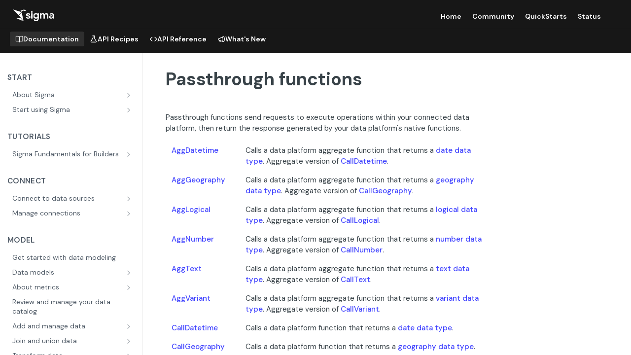

--- FILE ---
content_type: text/html; charset=utf-8
request_url: https://help.sigmacomputing.com/docs/passthrough-functions
body_size: 104804
content:
<!DOCTYPE html><html lang="en" style="" data-color-mode="system" class=" useReactApp  "><head><meta charset="utf-8"><meta name="readme-deploy" content="5.575.0"><meta name="readme-subdomain" content="sigma-computing"><meta name="readme-repo" content="sigma-computing-8c927fedd118"><meta name="readme-version" content="1.0"><title>Passthrough functions</title><meta name="description" content="Passthrough functions send requests to execute operations within your connected data platform, then return the response generated by your data platform's native functions.
AggDatetimeCalls a data platform aggregate function that returns a date data type. Aggregate version of CallDatetime.AggGeograph…" data-rh="true"><meta property="og:title" content="Passthrough functions" data-rh="true"><meta property="og:description" content="Passthrough functions send requests to execute operations within your connected data platform, then return the response generated by your data platform's native functions.
AggDatetimeCalls a data platform aggregate function that returns a date data type. Aggregate version of CallDatetime.AggGeograph…" data-rh="true"><meta property="og:site_name" content="Sigma Computing"><meta name="twitter:title" content="Passthrough functions" data-rh="true"><meta name="twitter:description" content="Passthrough functions send requests to execute operations within your connected data platform, then return the response generated by your data platform's native functions.
AggDatetimeCalls a data platform aggregate function that returns a date data type. Aggregate version of CallDatetime.AggGeograph…" data-rh="true"><meta name="twitter:card" content="summary_large_image"><meta name="viewport" content="width=device-width, initial-scale=1.0"><meta property="og:image" content="https://cdn.readme.io/og-image/create?type=docs&amp;title=Passthrough%20functions&amp;projectTitle=Sigma%20Computing&amp;description=Passthrough%20functions%20send%20requests%20to%20execute%20operations%20within%20your%20connected%20data%20platform%2C%20then%20return%20the%20response%20generated%20by%20your%20data%20platform's%20native%20functions.%0AAggDatetimeCalls%20a%20data%20platform%20aggregate%20function%20that%20returns%20a%20date%20data%20type.%20Aggregate%20version%20of%20CallDatetime.AggGeograph%E2%80%A6&amp;logoUrl=https%3A%2F%2Ffiles.readme.io%2Fe76fa049881caf557934797e79a66912aa149111831b86e073876ab293183a04-small-Sigma_PrimaryLogo_ShadowBlack.png&amp;color=%23000&amp;variant=light" data-rh="true"><meta name="twitter:image" content="https://cdn.readme.io/og-image/create?type=docs&amp;title=Passthrough%20functions&amp;projectTitle=Sigma%20Computing&amp;description=Passthrough%20functions%20send%20requests%20to%20execute%20operations%20within%20your%20connected%20data%20platform%2C%20then%20return%20the%20response%20generated%20by%20your%20data%20platform's%20native%20functions.%0AAggDatetimeCalls%20a%20data%20platform%20aggregate%20function%20that%20returns%20a%20date%20data%20type.%20Aggregate%20version%20of%20CallDatetime.AggGeograph%E2%80%A6&amp;logoUrl=https%3A%2F%2Ffiles.readme.io%2Fe76fa049881caf557934797e79a66912aa149111831b86e073876ab293183a04-small-Sigma_PrimaryLogo_ShadowBlack.png&amp;color=%23000&amp;variant=light" data-rh="true"><meta property="og:image:width" content="1200"><meta property="og:image:height" content="630"><link id="favicon" rel="shortcut icon" href="https://files.readme.io/2333877-small-1687535336281.jpg" type="image/jpeg"><link rel="canonical" href="https://help.sigmacomputing.com/docs/passthrough-functions"><script src="https://cdn.readme.io/public/js/unauthorized-redirect.js?1768925552195"></script><script src="https://cdn.readme.io/public/js/cash-dom.min.js?1768925552195"></script><link data-chunk="Footer" rel="preload" as="style" href="https://cdn.readme.io/public/hub/web/Footer.7ca87f1efe735da787ba.css">
<link data-chunk="RMDX" rel="preload" as="style" href="https://cdn.readme.io/public/hub/web/RMDX.9331f322bb5b573f9d25.css">
<link data-chunk="RMDX" rel="preload" as="style" href="https://cdn.readme.io/public/hub/web/8788.4045910b170ecef2a9d6.css">
<link data-chunk="Doc" rel="preload" as="style" href="https://cdn.readme.io/public/hub/web/Doc.f67d660e3f715c725f76.css">
<link data-chunk="Doc" rel="preload" as="style" href="https://cdn.readme.io/public/hub/web/7852.ac9df4a2ec0fafbbc3e0.css">
<link data-chunk="SuperHubSearch" rel="preload" as="style" href="https://cdn.readme.io/public/hub/web/SuperHubSearch.6a1ff81afa1809036d22.css">
<link data-chunk="Header" rel="preload" as="style" href="https://cdn.readme.io/public/hub/web/Header.3f100d0818bd9a0d962e.css">
<link data-chunk="Containers-EndUserContainer" rel="preload" as="style" href="https://cdn.readme.io/public/hub/web/Containers-EndUserContainer.c474218e3da23db49451.css">
<link data-chunk="main" rel="preload" as="style" href="https://cdn.readme.io/public/hub/web/main.2f0b1fcb0624f09ee5e5.css">
<link data-chunk="main" rel="preload" as="style" href="https://cdn.readme.io/public/hub/web/ui-styles.59ec1c636bb8cee5a6ef.css">
<link data-chunk="main" rel="preload" as="script" href="https://cdn.readme.io/public/hub/web/main.7104ec84577a3e42a346.js">
<link data-chunk="routes-SuperHub" rel="preload" as="script" href="https://cdn.readme.io/public/hub/web/routes-SuperHub.bcb9b19cff85a0447a37.js">
<link data-chunk="Containers-EndUserContainer" rel="preload" as="script" href="https://cdn.readme.io/public/hub/web/Containers-EndUserContainer.2d5ea78239ad5c63b1ce.js">
<link data-chunk="Header" rel="preload" as="script" href="https://cdn.readme.io/public/hub/web/Header.0d0ace64749467b13d58.js">
<link data-chunk="core-icons-chevron-up-down-svg" rel="preload" as="script" href="https://cdn.readme.io/public/hub/web/core-icons.0723410dcfd0b81e45dd.js">
<link data-chunk="SuperHubSearch" rel="preload" as="script" href="https://cdn.readme.io/public/hub/web/3766.649eaa2b700c2449e689.js">
<link data-chunk="SuperHubSearch" rel="preload" as="script" href="https://cdn.readme.io/public/hub/web/6123.a2ef3290db790599acca.js">
<link data-chunk="SuperHubSearch" rel="preload" as="script" href="https://cdn.readme.io/public/hub/web/6146.f99bcbc8d654cc36d7c8.js">
<link data-chunk="SuperHubSearch" rel="preload" as="script" href="https://cdn.readme.io/public/hub/web/8836.dbe2a8b6a6809625282d.js">
<link data-chunk="SuperHubSearch" rel="preload" as="script" href="https://cdn.readme.io/public/hub/web/SuperHubSearch.01a8dfcf20a7f0fd5a06.js">
<link data-chunk="Doc" rel="preload" as="script" href="https://cdn.readme.io/public/hub/web/3781.e78b96a01630dde138be.js">
<link data-chunk="Doc" rel="preload" as="script" href="https://cdn.readme.io/public/hub/web/6563.536d53a51a39205d3d9b.js">
<link data-chunk="Doc" rel="preload" as="script" href="https://cdn.readme.io/public/hub/web/6652.3900ee39f7cfe0a89511.js">
<link data-chunk="Doc" rel="preload" as="script" href="https://cdn.readme.io/public/hub/web/4915.4968d598cb90893f0796.js">
<link data-chunk="Doc" rel="preload" as="script" href="https://cdn.readme.io/public/hub/web/6349.d9da5fd0043c55243e87.js">
<link data-chunk="Doc" rel="preload" as="script" href="https://cdn.readme.io/public/hub/web/8075.0be98a9a012c59b7ace8.js">
<link data-chunk="Doc" rel="preload" as="script" href="https://cdn.readme.io/public/hub/web/7852.90757a462fbdc11eb08b.js">
<link data-chunk="Doc" rel="preload" as="script" href="https://cdn.readme.io/public/hub/web/9711.6d6bb79d779138d9ffc5.js">
<link data-chunk="Doc" rel="preload" as="script" href="https://cdn.readme.io/public/hub/web/9819.1dae18aeff002cf5bfcf.js">
<link data-chunk="Doc" rel="preload" as="script" href="https://cdn.readme.io/public/hub/web/949.7221eb4940f7fc325cea.js">
<link data-chunk="Doc" rel="preload" as="script" href="https://cdn.readme.io/public/hub/web/Doc.bc8c7f7c9b3a4e5709c8.js">
<link data-chunk="ConnectMetadata" rel="preload" as="script" href="https://cdn.readme.io/public/hub/web/ConnectMetadata.d3beced9628aca1e6cb7.js">
<link data-chunk="RMDX" rel="preload" as="script" href="https://cdn.readme.io/public/hub/web/8424.7ca51ba764db137ea058.js">
<link data-chunk="RMDX" rel="preload" as="script" href="https://cdn.readme.io/public/hub/web/9947.08b2610863d170f1b6c7.js">
<link data-chunk="RMDX" rel="preload" as="script" href="https://cdn.readme.io/public/hub/web/5496.257552460969011bd54a.js">
<link data-chunk="RMDX" rel="preload" as="script" href="https://cdn.readme.io/public/hub/web/8788.a298145347768f6e8961.js">
<link data-chunk="RMDX" rel="preload" as="script" href="https://cdn.readme.io/public/hub/web/1165.002e4541f2ba3ba0fbf2.js">
<link data-chunk="RMDX" rel="preload" as="script" href="https://cdn.readme.io/public/hub/web/RMDX.bfc34a9da549bd5e1236.js">
<link data-chunk="Footer" rel="preload" as="script" href="https://cdn.readme.io/public/hub/web/Footer.9f1a3307d1d61765d9bb.js">
<link data-chunk="main" rel="stylesheet" href="https://cdn.readme.io/public/hub/web/ui-styles.59ec1c636bb8cee5a6ef.css">
<link data-chunk="main" rel="stylesheet" href="https://cdn.readme.io/public/hub/web/main.2f0b1fcb0624f09ee5e5.css">
<link data-chunk="Containers-EndUserContainer" rel="stylesheet" href="https://cdn.readme.io/public/hub/web/Containers-EndUserContainer.c474218e3da23db49451.css">
<link data-chunk="Header" rel="stylesheet" href="https://cdn.readme.io/public/hub/web/Header.3f100d0818bd9a0d962e.css">
<link data-chunk="SuperHubSearch" rel="stylesheet" href="https://cdn.readme.io/public/hub/web/SuperHubSearch.6a1ff81afa1809036d22.css">
<link data-chunk="Doc" rel="stylesheet" href="https://cdn.readme.io/public/hub/web/7852.ac9df4a2ec0fafbbc3e0.css">
<link data-chunk="Doc" rel="stylesheet" href="https://cdn.readme.io/public/hub/web/Doc.f67d660e3f715c725f76.css">
<link data-chunk="RMDX" rel="stylesheet" href="https://cdn.readme.io/public/hub/web/8788.4045910b170ecef2a9d6.css">
<link data-chunk="RMDX" rel="stylesheet" href="https://cdn.readme.io/public/hub/web/RMDX.9331f322bb5b573f9d25.css">
<link data-chunk="Footer" rel="stylesheet" href="https://cdn.readme.io/public/hub/web/Footer.7ca87f1efe735da787ba.css"><!-- CUSTOM CSS--><style title="rm-custom-css">:root{--project-color-primary:#000;--project-color-inverse:#fff;--recipe-button-color:#000;--recipe-button-color-hover:#000000;--recipe-button-color-active:#000000;--recipe-button-color-focus:rgba(0, 0, 0, 0.25);--recipe-button-color-disabled:#666666}[id=enterprise] .ReadMeUI[is=AlgoliaSearch]{--project-color-primary:#000;--project-color-inverse:#fff}a{color:var(--color-link-primary,#000)}a:hover{color:var(--color-link-primary-darken-5,#000)}a.text-muted:hover{color:var(--color-link-primary,#000)}.btn.btn-primary{background-color:#000}.btn.btn-primary:hover{background-color:#000}.theme-line #hub-landing-top h2{color:#000}#hub-landing-top .btn:hover{color:#000}.theme-line #hub-landing-top .btn:hover{color:#fff}.theme-solid header#hub-header #header-top{background-color:#000}.theme-solid.header-gradient header#hub-header #header-top{background:linear-gradient(to bottom,#000,#000)}.theme-solid.header-custom header#hub-header #header-top{background-image:url(undefined)}.theme-line header#hub-header #header-top{border-bottom-color:#000}.theme-line header#hub-header #header-top .btn{background-color:#000}header#hub-header #header-top #header-logo{width:141px;height:40px;margin-top:0;background-image:url(https://files.readme.io/7f03afe0da103f607fe99b3dfd70152af7af0a83a49b96f1c4471df21d52e732-small-Sigma_PrimaryLogo_White.png)}#hub-subheader-parent #hub-subheader .hub-subheader-breadcrumbs .dropdown-menu a:hover{background-color:#000}#subheader-links a.active{color:#000!important;box-shadow:inset 0 -2px 0 #000}#subheader-links a:hover{color:#000!important;box-shadow:inset 0 -2px 0 #000;opacity:.7}.discussion .submit-vote.submit-vote-parent.voted a.submit-vote-button{background-color:#000}section#hub-discuss .discussion a .discuss-body h4{color:#000}section#hub-discuss .discussion a:hover .discuss-body h4{color:#000}#hub-subheader-parent #hub-subheader.sticky-header.sticky{border-bottom-color:#000}#hub-subheader-parent #hub-subheader.sticky-header.sticky .search-box{border-bottom-color:#000}#hub-search-results h3 em{color:#000}.main_background,.tag-item{background:#000!important}.main_background:hover{background:#000!important}.main_color{color:#000!important}.border_bottom_main_color{border-bottom:2px solid #000}.main_color_hover:hover{color:#000!important}section#hub-discuss h1{color:#000}#hub-reference .hub-api .api-definition .api-try-it-out.active{border-color:#000;background-color:#000}#hub-reference .hub-api .api-definition .api-try-it-out.active:hover{background-color:#000;border-color:#000}#hub-reference .hub-api .api-definition .api-try-it-out:hover{border-color:#000;color:#000}#hub-reference .hub-reference .logs .logs-empty .logs-login-button,#hub-reference .hub-reference .logs .logs-login .logs-login-button{background-color:var(--project-color-primary,#000);border-color:var(--project-color-primary,#000)}#hub-reference .hub-reference .logs .logs-empty .logs-login-button:hover,#hub-reference .hub-reference .logs .logs-login .logs-login-button:hover{background-color:#000;border-color:#000}#hub-reference .hub-reference .logs .logs-empty>svg>path,#hub-reference .hub-reference .logs .logs-login>svg>path{fill:#000;fill:var(--project-color-primary,#000)}#hub-reference .hub-reference .logs:last-child .logs-empty,#hub-reference .hub-reference .logs:last-child .logs-login{margin-bottom:35px}#hub-reference .hub-reference .hub-reference-section .hub-reference-left header .hub-reference-edit:hover{color:#000}.main-color-accent{border-bottom:3px solid #000;padding-bottom:8px}/*! BEGIN HUB_CUSTOM_STYLES */.callout-heading{color:inherit!important}.footer{opacity:0;animation:showFooter .5s ease-in forwards;animation-delay:1s}@keyframes showFooter{to{opacity:1}}:root,app,body{font-family:'DM Sans',sans-serif;--font-family:'DM Sans',sans-serif;--fa-font-solid:'Font Awesome 6 Pro'}.heading.heading{width:100%}.material-symbols-outlined{font-variation-settings:'FILL' 0,'wght' 400,'GRAD' 0,'opsz' 24}[data-color-mode=dark]{--color-bg-page:#171717;--AlgoliaSearch-background:#0,0,0!important}[data-color-mode=dark] .AlgoliaSearch1uFG9utXJ4-6{background-color:#171717}[data-color-mode=dark] .SearchBox-InputUQZAW9QXMe-c{background-color:#000}[data-color-mode=dark] .rm-SearchToggle{--SearchToggle-bg:#292929!important}[data-color-mode=dark] .rm-Header{--Header-button-color:#f0f0f0}.ais-Snippet-highlighted::after{background:var(--color-text-default)!important}.rm-Header{--Header-button-color:#f0f0f0;background-color:#171717;padding:.5rem 0!important}.rm-Guides #content-head h1{font-size:2.25rem;position:relative;z-index:1;margin-top:1rem;margin-bottom:0;font-weight:700}.rm-Guides #content-head p{font-size:15px}.field-description dl dt,.markdown-body dl dt{font-size:1em;font-style:normal;padding:0;width:100%}.field-description dl dd,.markdown-body dl dd{padding:0!important;margin:1rem 0 0 1rem!important}dl{display:grid!important;grid-template-columns:auto 1fr!important;margin:0 0 1rem 0!important}dt{grid-column:1!important;grid-row:span 10!important;margin:1rem 0 0 1.5rem!important;font-weight:600!important;overflow-wrap:break-word!important}dd{grid-column:2;margin:1rem 0 0 1rem}dd>p,dd>span{margin:0!important;padding-top:0!important}dd+dd{margin-top:.25rem}dt:first-child,dt:first-child+dd{margin-top:0!important}.rdmd-table dt{margin:1rem 0 0 0!important}.rdmd-table dt:first-child,.rdmd-table dt:first-child+dd{margin-top:0!important}.App .rm-Changelog .rm-Article,.App .rm-CustomPage .rm-Article,.App .rm-Discuss .rm-Article,.App .rm-Guides .rm-Article,.App .rm-ReferenceMain .rm-Article,.App .rm-SuggestedEdits .rm-Article,.App .rm-SuggestionDiff .rm-Article{padding:2rem 0 0 3rem!important}.fa-anchor::before{font-family:var(--fa-font-solid);content:'\f13d'}.fa-caret-square-down:before{content:'\f150';color:#6690ff!important}.callout[theme='📘']{--emoji:unset;--icon:url(https://sigma-docs-screenshots.s3.us-west-2.amazonaws.com/Icons/Callout+icons/callout-icon_note.svg);--border:rgba(0, 92, 74, 0.8);--background:rgba(242, 247, 246, 1)}@media (prefers-color-scheme:dark){[data-color-mode=system] .callout[theme='📘']{background:rgba(0,92,74,.35)!important;--icon:url(https://sigma-docs-screenshots.s3.us-west-2.amazonaws.com/Icons/Callout+icons/callout-icon_note_dark-mode.svg);--border:rgba(102, 157, 146, 0.7)}}[data-color-mode=dark] .callout[theme='📘']{background:rgba(0,92,74,.35)!important;--icon:url(https://sigma-docs-screenshots.s3.us-west-2.amazonaws.com/Icons/Callout+icons/callout-icon_note_dark-mode.svg);--border:rgba(102, 157, 146, 0.7)}.callout[theme='👍'],.callout[theme='💡']{--emoji:unset;--icon:url(https://sigma-docs-screenshots.s3.us-west-2.amazonaws.com/Icons/Callout+icons/callout-icon_tip.svg);--background:rgba(254, 251, 241)!important;--border:rgba(193, 168, 54, 1)}@media (prefers-color-scheme:dark){[data-color-mode=system] .callout[theme='👍'],[data-color-mode=system] .callout[theme='💡']{background:rgba(193,168,54,.25)!important;--icon:url(https://sigma-docs-screenshots.s3.us-west-2.amazonaws.com/Icons/Callout+icons/callout-icon_tip_dark-mode.svg)}}[data-color-mode=dark] .callout[theme='👍'],[data-color-mode=dark] .callout[theme='💡']{background:rgba(193,168,54,.25)!important;--icon:url(https://sigma-docs-screenshots.s3.us-west-2.amazonaws.com/Icons/Callout+icons/callout-icon_tip_dark-mode.svg)}.callout[theme='🚧']{--emoji:unset;--icon:url(https://sigma-docs-screenshots.s3.us-west-2.amazonaws.com/Icons/Callout+icons/callout-icon_warning.svg);--background:rgba(255, 245, 245)!important;--border:rgba(237, 94, 79, 1)}@media (prefers-color-scheme:dark){[data-color-mode=system] .callout[theme='🚧']{background:rgba(237,94,79,.2)!important;--icon:url(https://sigma-docs-screenshots.s3.us-west-2.amazonaws.com/Icons/Callout+icons/callout-icon_warning_dark-mode.svg);--border:rgba(237, 94, 79, 0.6)}}[data-color-mode=dark] .callout[theme='🚧']{background:rgba(237,94,79,.2)!important;--icon:url(https://sigma-docs-screenshots.s3.us-west-2.amazonaws.com/Icons/Callout+icons/callout-icon_warning_dark-mode.svg);--border:rgba(237, 94, 79, 0.6)}.callout[theme='🚩']{--emoji:unset;--icon:url(https://sigma-docs-screenshots.s3.us-west-2.amazonaws.com/Icons/Callout+icons/callout-icon_important.svg);--background:rgba(248, 244, 247)!important;--border:rgba(150, 79, 125, 0.8)}@media (prefers-color-scheme:dark){[data-color-mode=system] .callout[theme='🚩']{background:rgba(150,79,125,.25)!important;--icon:url(https://sigma-docs-screenshots.s3.us-west-2.amazonaws.com/Icons/Callout+icons/callout-icon_important_dark-mode.svg);--border:rgba(192, 149, 177, 0.5)}}[data-color-mode=dark] .callout[theme='🚩']{background:rgba(150,79,125,.25)!important;--icon:url(https://sigma-docs-screenshots.s3.us-west-2.amazonaws.com/Icons/Callout+icons/callout-icon_important_dark-mode.svg);--border:rgba(192, 149, 177, 0.5)}.callout[theme='🚀']{--emoji:unset;--icon:url(https://sigma-docs-screenshots.s3.us-west-2.amazonaws.com/Icons/Callout+icons/callout-icon_data-pro.svg);--background:rgba(243, 246, 255)!important;--border:rgba(0, 4, 225, 0.6)}@media (prefers-color-scheme:dark){[data-color-mode=system] .callout[theme='🚀']{background:rgba(66,69,255,.25)!important;--icon:url(https://sigma-docs-screenshots.s3.us-west-2.amazonaws.com/Icons/Callout+icons/callout-icon_data-pro_dark-mode.svg);--border:rgba(102, 144, 255, 0.6)}}[data-color-mode=dark] .callout[theme='🚀']{background:rgba(66,69,255,.25)!important;--icon:url(https://sigma-docs-screenshots.s3.us-west-2.amazonaws.com/Icons/Callout+icons/callout-icon_data-pro_dark-mode.svg);--border:rgba(102, 144, 255, 0.6)}.callout.callout{border-left:4px solid var(--border);border-radius:4px;padding:.75rem .75rem .75rem 1.5rem;margin-bottom:1.5rem!important;display:block;width:100%;float:left}.callout.callout h3{font-size:var(--markdown-font-size,14px);font-weight:400;line-height:var(--markdown-line-height);color:var(--text,var(--color-text-default));width:unset}.callout-icon::before{margin-left:-.5rem;margin-top:-.25rem}.callout.callout h3.empty{margin-top:0}.callout.callout ol,.callout.callout ul{padding-left:2rem}.callout.callout a{color:#4245ff}.reference-redesign.Nav3C5f8FcjkaHj.rm-Sidebar_guides .rm-Sidebar{padding-top:2rem;padding-bottom:2rem}.reference-redesign [class*=Sidebar-heading]{font-size:.95rem;padding-left:0}.reference-redesign .Sidebar-link-buttonWrapper3hnFHNku8_BJ{padding-right:.25rem}.reference-redesign .Sidebar-link2Dsha-r-GKh2.active,.reference-redesign .Sidebar-link2Dsha-r-GKh2:active{background:0 0;color:#4245ff;font-weight:600}@media (prefers-color-scheme:dark){[data-color-mode=system] .reference-redesign .Sidebar-link2Dsha-r-GKh2.active,[data-color-mode=system] .reference-redesign .Sidebar-link2Dsha-r-GKh2:active{background:0 0;color:#6690ff!important}}[data-color-mode=dark] .reference-redesign .Sidebar-link2Dsha-r-GKh2.active,[data-color-mode=dark] .reference-redesign .Sidebar-link2Dsha-r-GKh2:active{background:0 0;color:#6690ff!important;padding-left:1.2rem}.content-toc{padding-top:0;top:2rem}.content-toc .tocHeader,.content-toc a{font-size:.85rem}nav ul.toc-list li.toc-children ul li.active>a{color:#4245ff!important;font-family:inherit;font-weight:600}@media (prefers-color-scheme:dark){[data-color-mode=system] nav ul.toc-list li.toc-children ul li.active>a{color:#6690ff!important}}[data-color-mode=dark] nav ul.toc-list li.toc-children ul li.active>a{color:#6690ff!important}.field-description,.markdown-body{padding-bottom:1rem}.rm-Guides .DateLine{display:none}.App .rm-Changelog .rm-Article,.App .rm-CustomPage .rm-Article,.App .rm-Discuss .rm-Article,.App .rm-Guides .rm-Article,.App .rm-ReferenceMain .rm-Article,.App .rm-SuggestedEdits .rm-Article,.App .rm-SuggestionDiff .rm-Article{padding:2rem}p>span>span>img{margin-bottom:.5rem}.ChangelogPost_text25nFcEF_ZQyf{margin-bottom:unset}[class*=ChangelogPage_list]{padding-left:1.5rem;padding-bottom:.5rem;gap:var(--md)}.rm-Changelog h2:first-child{border-top:0}@media (prefers-color-scheme:dark){[data-color-mode=system] .rm-Changelog h2:first-child{border-top:0}}[data-color-mode=dark] .rm-Changelog h2:first-child{border-top:0}.rm-Changelog h3,.whats-new h3{margin-top:1.5rem}.rm-Changelog h3:first-child,.whats-new h3:first-child{margin-top:.5rem}.rm-Changelog h4,.whats-new h4{margin-top:1.5rem;margin-left:1rem}.rm-Changelog h4:before,.whats-new h4:before{font-family:var(--fa-font-solid);font-weight:900;margin-right:.5em;content:'\f101';color:#6690ff}.rm-Changelog dl,.rm-Changelog p,.rm-Changelog p+ol,.rm-Changelog p+ul,.whats-new dl,.whats-new p,.whats-new p+ol,.whats-new p+ul{margin-left:2.45rem}.rm-Changelog dt,.whats-new dt{margin-left:3.5rem!important}.rm-Changelog ol,.rm-Changelog ul,.whats-new ol,.whats-new ul{padding-left:2.25rem}.rm-Changelog .rdmd-table,.whats-new .rdmd-table{margin-left:2.5rem;margin-bottom:1rem}.rm-Changelog pre,.whats-new pre{margin-left:2.5rem}.rm-Changelog li>p,.whats-new li>p{margin-left:0}.rm-Changelog .callout,.whats-new .callout{margin-left:2.5rem}.rm-Changelog .callout h2,.rm-Changelog .callout p,.whats-new .callout h2,.whats-new .callout p{margin-right:2.5rem}.rm-Changelog iframe,.whats-new iframe{margin-left:2.45rem!important;width:95%}.rm-Changelog .markdown-body img{margin-left:2.5rem}.field-description strong,.markdown-body strong{font-weight:700}.margin-top-0{margin-top:0}.margin-bot-0{margin-bottom:0}.heading.heading-2{-webkit-box-align:center;-ms-flex-align:center;align-items:center;display:-webkit-box;display:-ms-flexbox;display:flex;-webkit-box-pack:start;-ms-flex-pack:start;justify-content:flex-start;position:relative;border-top:1px solid #d1d1d1;padding-top:20px}@media (prefers-color-scheme:dark){[data-color-mode=system] .heading.heading-2{border-top:1px solid #d1d1d150}}[data-color-mode=dark] .heading.heading-2{border-top:1px solid #d1d1d150}.rm-Guides #content-head h1{margin-top:0}.markdown-body h2{font-size:var(--markdown-title-size,2em)}.markdown-body h3{font-size:var(--markdown-title-size,1.5em);margin-top:2rem}.markdown-body h4{margin-top:1.25em;font-size:1.15em}.rm-Guides #content-head{border-bottom:0!important;padding-bottom:30px}.rm-Guides #content-head .excerpt{margin-top:15px;margin-bottom:-20px}.rm-Guides .content-body{padding-top:0!important}.markdown-body a{color:#4245ff!important;text-decoration:none!important;font-weight:500!important}@media (prefers-color-scheme:dark){[data-color-mode=system] .markdown-body a{color:#6690ff!important;text-decoration:none}}[data-color-mode=dark] .markdown-body a{color:#6690ff!important;text-decoration:none}.App .rm-Changelog a:hover,.App .rm-Guides a:hover{text-decoration:underline}.rm-Sidebar a:hover{text-decoration:none!important}.field-description a:not([href='']),.field-description a[href],.markdown-body a:not([href='']),.markdown-body a[href]{text-decoration:none}.markdown-body li ul{margin-top:.5rem}.no-wrap{white-space:nowrap}:root{--table-alt-bg-1:#c6c6c6;--table-alt-bg-2:#dddddd;--table-alt-bg-3:#e9e9e9;--table-alt-bg-4:#e9e9e975;--table-alt-bg-dark-1:#565f65;--table-alt-bg-dark-2:#444e54;--table-alt-bg-dark-3:#363e43;--table-alt-bg-dark-4:#363e4375}p:has(+div.rdmd-table){margin-bottom:.5rem}.rdmd-table:has(+blockquote){margin-bottom:1rem}.alt-bg-1{background-color:var(--table-alt-bg-1)!important}@media (prefers-color-scheme:dark){[data-color-mode=system] .alt-bg-1{background-color:var(--table-alt-bg-dark-1)!important}}[data-color-mode=dark] .alt-bg-1{background-color:var(--table-alt-bg-dark-1)!important}.alt-bg-2{background-color:var(--table-alt-bg-2)!important}@media (prefers-color-scheme:dark){[data-color-mode=system] .alt-bg-2{background-color:var(--table-alt-bg-dark-2)!important}}[data-color-mode=dark] .alt-bg-2{background-color:var(--table-alt-bg-dark-2)!important}.alt-bg-3{background-color:var(--table-alt-bg-3)!important}@media (prefers-color-scheme:dark){[data-color-mode=system] .alt-bg-3{background-color:var(--table-alt-bg-dark-3)!important}}[data-color-mode=dark] .alt-bg-3{background-color:var(--table-alt-bg-dark-3)!important}.alt-bg-4{background-color:var(--table-alt-bg-4)!important}@media (prefers-color-scheme:dark){[data-color-mode=system] .alt-bg-4{background-color:var(--table-alt-bg-dark-4)!important}}[data-color-mode=dark] .alt-bg-4{background-color:var(--table-alt-bg-dark-4)!important}.markdown-body .rdmd-table table:only-child thead th,.markdown-body table:only-child thead th{background:#e9e9e9}@media (prefers-color-scheme:dark){[data-color-mode=system] .markdown-body .rdmd-table table:only-child thead th{background:#444e54}}[data-color-mode=dark] .markdown-body .rdmd-table table:only-child thead th{background:#444e54}.markdown-body table{border:none;--table-stripe:none;--table-edges:none;width:auto;text-align:left}.markdown-body table th{vertical-align:bottom;padding:.5rem .75rem}.markdown-body table td{vertical-align:top;padding:.5rem .75rem}table td p:not(:last-child){margin-bottom:.5rem}.table-a th{border:1px solid #d8d8d8!important}@media (prefers-color-scheme:dark){[data-color-mode=system] .table-a th{border-color:#d8d8d845!important}}[data-color-mode=dark] .table-a th{border-color:#d8d8d845!important}.table-a td{border:1px solid #d8d8d8!important}@media (prefers-color-scheme:dark){[data-color-mode=system] .table-a td{border-color:#d8d8d845!important}}[data-color-mode=dark] .table-a td{border-color:#d8d8d845!important}.table-a2 td,.table-a2 th{border:1px solid #d8d8d8!important}@media (prefers-color-scheme:dark){[data-color-mode=system] .table-a2 td,[data-color-mode=system] .table-a2 th{border-color:#d8d8d845!important}}[data-color-mode=dark] .table-a2 td,[data-color-mode=dark] .table-a2 th{border-color:#d8d8d845!important}.table-a2 td:first-child{background-color:#e9e9e975;font-weight:600}@media (prefers-color-scheme:dark){[data-color-mode=system] .table-a2 td:first-child{background-color:#363e4395!important}}[data-color-mode=dark] .table-a2 td:first-child{background-color:#363e4395!important}.table-a3 td,.table-a3 tr{border:1px solid #d8d8d8!important}@media (prefers-color-scheme:dark){[data-color-mode=system] .table-a3 td,[data-color-mode=system] .table-a3 tr{border-color:#d8d8d845!important}}[data-color-mode=dark] .table-a3 td,[data-color-mode=dark] .table-a3 tr{border-color:#d8d8d845!important}.table-a4 td,.table-a4 tr{border:1px solid #d8d8d8!important}@media (prefers-color-scheme:dark){[data-color-mode=system] .table-a4 td,[data-color-mode=system] .table-a4 tr{border-color:#d8d8d845!important}}[data-color-mode=dark] .table-a4 td,[data-color-mode=dark] .table-a4 tr{border-color:#d8d8d845!important}.table-a4 td:first-child{background-color:#e9e9e975;font-weight:600}@media (prefers-color-scheme:dark){[data-color-mode=system] .table-a4 td:first-child{background-color:#363e4395!important}}[data-color-mode=dark] .table-a4 td:first-child{background-color:#363e4395!important}.table-b tr{border-bottom:1px solid #d8d8d8}@media (prefers-color-scheme:dark){[data-color-mode=system] .table-b tr{border-bottom:1px solid #d8d8d845}}[data-color-mode=dark] .table-b tr{border-bottom:1px solid #d8d8d845}.table-b td{background-color:#fcfcfc}@media (prefers-color-scheme:dark){[data-color-mode=system] .table-b td{background-color:#303b4265}}[data-color-mode=dark] .table-b td{background-color:#303b4265}.table-b2 tr{border-bottom:1px solid #d8d8d8}@media (prefers-color-scheme:dark){[data-color-mode=system] .table-b2 tr{border-bottom:1px solid #d8d8d845}}[data-color-mode=dark] .table-b2 tr{border-bottom:1px solid #d8d8d845}.table-b2 td:not(:first-child){background-color:#fcfcfc!important}@media (prefers-color-scheme:dark){[data-color-mode=system] .table-b2 td:not(:first-child){background-color:#303b4265!important}}[data-color-mode=dark] .table-b2 td:not(:first-child){background-color:#303b4265!important}.table-b2 td:first-child{background-color:#e9e9e975;font-weight:600}@media (prefers-color-scheme:dark){[data-color-mode=system] .table-b2 td:first-child{background-color:#363e4395!important}}[data-color-mode=dark] .table-b2 td:first-child{background-color:#363e4395!important}.table-d td,.table-d th:not(:first-child){border:1px solid #d8d8d8!important}@media (prefers-color-scheme:dark){[data-color-mode=system] .table-d td,[data-color-mode=system] .table-d th:not(:first-child){border-color:#d8d8d845!important}}[data-color-mode=dark] .table-d td,[data-color-mode=dark] .table-d th:not(:first-child){border-color:#d8d8d845!important}.table-d th{font-weight:700}.table-d th:first-child{background-color:var(--color-bg-page)!important;border-top:none;border-left:none}@media (prefers-color-scheme:dark){[data-color-mode=system] .table-d th:first-child{background-color:var(--color-bg-page)!important}}[data-color-mode=dark] .table-d th:first-child{background-color:var(--color-bg-page)!important}.table-d td:first-child{background-color:#e9e9e975;font-weight:600}@media (prefers-color-scheme:dark){[data-color-mode=system] .table-d td:first-child{background-color:#363e43}}[data-color-mode=dark] .table-d td:first-child{background-color:#363e43}.table-e{border-collapse:collapse;width:100%}.table-e td,.table-e th{border:1px solid #d8d8d8;padding:8px;text-align:left}.table-e td:first-child,.table-e th:first-child{border-left:none;background:0 0}.table-e td:not(:first-child),.table-e th:not(:first-child){border-bottom:1px solid #d8d8d8}@media (prefers-color-scheme:dark){[data-color-mode=system] .table-e td:not(:first-child),[data-color-mode=system] .table-e th:not(:first-child){border-color:#d8d8d845!important}}[data-color-mode=dark] .table-e td:not(:first-child),[data-color-mode=dark] .table-e th:not(:first-child){border-color:#d8d8d845!important}.table-e th:first-child{background-color:var(--color-bg-page)!important;border-top:none;border-left:none}@media (prefers-color-scheme:dark){[data-color-mode=system] .table-e th:first-child{background-color:var(--color-bg-page)!important}}[data-color-mode=dark] .table-e th:first-child{background-color:var(--color-bg-page)!important}.grid{margin:0 .5rem 0 0;--table-edges:none}.grid .rdmd-table td{padding:1rem}.grid-list{margin:0 0 1rem 0;padding-bottom:.5rem;--table-edges:none}.grid-list .rdmd-table td{padding:.5rem}.grid-list .rdmd-table td:first-child img{margin:0 auto}.center .rdmd-table td:first-child{text-align:center!important}th.top-lev{background-color:#d5d5d5}.header-col,td.header-col{background-color:#f4f4f4;font-weight:600}@media (prefers-color-scheme:dark){[data-color-mode=system] td.header-col{background-color:#303b42b0}}[data-color-mode=dark] td.header-col{background-color:#303b42b0}td.header-colspan,td.header-colspan p{background-color:#e5e5e5;font-weight:600}.matrix-text-center td:not(:first-child),.matrix-text-center th:not(:first-child){text-align:center!important}.function-list td:first-child{min-width:150px;font-weight:600}.full-width table{width:100%}.header-col-200 td:first-child{width:200px}.alt-row-header tr:nth-child(2n){background-color:#e9e9e9!important;font-weight:600}@media (prefers-color-scheme:dark){[data-color-mode=system] .alt-row-header tr:nth-child(2n){background-color:#444e54!important}}[data-color-mode=dark] .alt-row-header tr:nth-child(2n){background-color:#444e54!important}.markdown-body table li>p{margin-top:.5em;margin-bottom:.5em}.markdown-body table li+li{margin-top:.5em}.col-3-thumb th:nth-child(3){width:30%;word-wrap:break-word}.subheader-row tr:nth-child(1){background-color:#e9e9e975;font-weight:600}details.workflow{margin-left:1rem}details.workflow summary{margin-bottom:1rem}details.workflow blockquote,details.workflow dl,details.workflow ol,details.workflow p,details.workflow pre,details.workflow table{margin:.5rem 0 0 1rem}details.workflow li>p{margin-left:0!important}details.workflow ul{margin:0 0 1.5rem 1rem!important}details.faq{margin-left:1rem}details.faq summary{font-weight:600;font-style:italic;text-indent:-1.2rem;padding-left:1.1rem}details.faq>summary::before{font-style:normal}details.faq blockquote,details.faq dl,details.faq ol,details.faq p,details.faq pre,details.faq table,details.faq ul{margin:.5rem 0 0 1.1rem}.footnote{display:flex;align-items:baseline}.footnote-marker{font-size:smaller;margin-right:.25em;position:relative;top:-.25rem}.footnote-content{font-style:italic;font-size:.9rem}.markdown-body code,.markdown-body pre{background-color:#f3f3f4}.markdown-body pre{display:block;overflow:auto;white-space:pre-wrap;padding:0;max-height:90vh}@media (prefers-color-scheme:dark){[data-color-mode=system] .markdown-body code,[data-color-mode=system] .markdown-body pre{background:#3b4852}}[data-color-mode=dark] .markdown-body code,[data-color-mode=dark] .markdown-body pre{background:#3b4852}.CodeTabs-toolbar{background:#e7e9ec}@media (prefers-color-scheme:dark){[data-color-mode=system] .CodeTabs-toolbar,[data-color-mode=system] .CodeTabs-toolbar button{background:#4f5a66}}[data-color-mode=dark] .CodeTabs-toolbar,[data-color-mode=dark] .CodeTabs-toolbar button{background:#4f5a66}.CodeTabs-toolbar button.CodeTabs_active,.CodeTabs.CodeTabs_initial .CodeTabs-toolbar button:first-child{background:#f3f3f4}@media (prefers-color-scheme:dark){[data-color-mode=system] .CodeTabs-toolbar button.CodeTabs_active{background:#3b4852!important}}[data-color-mode=dark] .CodeTabs-toolbar button.CodeTabs_active{background:#3b4852!important}.break-string pre code{white-space:pre-wrap;word-break:break-word}.field-description ol ol,.field-description ul ol,.markdown-body ol ol,.markdown-body ul ol{list-style-type:lower-alpha}.field-description ol ol ol,.field-description ul ol ol,.markdown-body ol ol ol,.markdown-body ul ol ol{list-style-type:lower-roman}.field-description ol ol,.field-description ol ul,.field-description ul ol,.field-description ul ul,.markdown-body ol ol,.markdown-body ol ul,.markdown-body ul ol,.markdown-body ul ul{margin-bottom:.5rem!important}.markdown-body ol>li:not(:has(>p)){margin-top:1rem;margin-bottom:1rem}.markdown-body li+li{margin-top:.5rem}ol>li blockquote.callout.callout_default{margin-top:.5rem}.APISectionHeader-heading4MUMLbp4_nLs{font-size:.9rem}.WhatsNext-wrapper3DTnpcPqKoHg ul li a{color:#4245ff}.rm-Guides .PaginationControlsjDYuqu8pBMUy{display:none}.rm-CustomPage #content-container{margin:3rem auto 2rem auto}.SuggestedEditsSubnav2cMzYf_z2E1a button{display:none}:root{--icon-color:171717}@media (prefers-color-scheme:dark){:root{--icon-color:7f7f7f}}.markdown-body img{vertical-align:top}.intro{max-width:500px}td img{margin-left:0!important}p>span>span>img{margin-bottom:0}.markdown-body img[align=left]{float:none}.markdown-body img.img-align-center,.markdown-body img[align=center],.markdown-body img[align=middle],.markdown-body img[alt~=align-center]{display:inline-block}.screen{display:block;padding-top:1.5rem;margin-left:unset;margin-right:unset}.inline-icon-iso{display:inline;margin:0 .13rem;position:relative;top:.2rem;height:1.25rem;vertical-align:baseline!important}.inline-icon-left{display:inline;margin:0 0 0 .13rem;position:relative;top:.13rem;height:1.25rem;vertical-align:baseline!important}li .inline-icon-iso{display:inline;margin:0 .13rem;position:relative;top:.13rem;height:1.25rem}li .inline-icon-left{display:inline;margin:0 0 0 .13rem;position:relative;top:.13rem;height:1.25rem}@media (prefers-color-scheme:dark){[data-color-mode=system] .TabGroup-tab_active{border-bottom:solid #fff;color:#fff}}[data-color-mode=dark] .TabGroup-tab_active{border-bottom:solid #fff;color:#fff}.draft,.draft table{color:#d00}.footer{background-color:#000;color:#fff;padding:50px 0;font-family:'DM Sans',sans-serif}.footer .container{max-width:1200px;margin:0 auto;padding:0 20px}.resources{width:297px;height:173px;display:flex;flex-direction:column;justify-content:flex-start;align-items:flex-start;gap:12px}.footer-link{display:inline-flex;justify-content:flex-start;align-items:center;gap:15px;color:#fff;font-size:17.5px;font-family:'DM Sans',sans-serif;font-weight:400;line-height:25px;word-wrap:break-word}.footer-link img{width:24px;height:24px;color:#fff}.copyright{color:var(--product-background-9,#8c8c8c);font-family:'DM Sans',sans-serif;font-size:17.5px;font-style:normal;font-weight:400;line-height:25px;text-align:right;width:100%;margin-top:-25px}.copyrighty{color:var(--product-background-9,#8c8c8c);text-align:right;width:100%;margin-top:auto}.intercom-lightweight-app-launcher-custom-icon-open{margin-bottom:0!important}@media screen and (max-width:960px){.resources{width:100%;height:auto;display:flex;flex-direction:column;justify-content:center;align-items:center;gap:12px}.footer-link{display:flex;align-items:center;gap:8px;color:#fff;font-family:'DM Sans',sans-serif;font-size:17.5px;font-style:normal;line-height:25px}.copyright{font-size:17.5px;font-style:normal;line-height:25px;text-align:center;width:100%;margin-top:20px}}.markdown-body kbd{font-size:12px}.rm-AskAi{display:none!important}.rm-APIAuth{filter:blur(2px)}.SearchTabs-Tab2715KRxrb5JT{text-decoration:none!important}.SuperHub2RNxzk6HzHiJ{min-height:100svh}@supports not (height:100svh){.SuperHub2RNxzk6HzHiJ{min-height:100vh}}/*! END HUB_CUSTOM_STYLES */</style><link rel="stylesheet" href="https://fonts.googleapis.com/css2?family=DM+Sans:ital,wght@0,300;0,400;0,500;0,600;0,700;0,800;1,300;1,400;1,500;1,600;1,700;1,800&display=swap">
<link rel="stylesheet" href="https://fonts.googleapis.com/css2?family=Material+Symbols+Outlined:opsz,wght,FILL,GRAD@24,400,0,0" />

<!-- adding a CSP (that also works on readmepreview.com) -->
<meta http-equiv="Content-Security-Policy" content="
  default-src 'self' *.readme.io *.readme.com *.readmepreview.com *.algolia.net *.algolianet.com fonts.googleapis.com fonts.gstatic.com *.sigmacomputing.com;
  script-src  'self' 'unsafe-eval' 'unsafe-inline' *.readme.io *.readme.com *.readmepreview.com *.googletagmanager.com *.google-analytics.com fonts.googleapis.com fonts.gstatic.com *.posthog.com *.intercom.io *.intercomcdn.com;
  style-src   * 'unsafe-inline' fonts.intercomcdn.com;
  img-src     'self' data: *.readme.io *.readme.com *.readmepreview.com *.googletagmanager.com cdn.prod.website-files.com downloads.intercomcdn.com js.intercomcdn.com sigma-docs-screenshots.s3.us-west-2.amazonaws.com sigma-quickstarts-main.s3.us-west-1.amazonaws.com;
  connect-src 'self' wss: *.readme.io *.readme.com *.readmepreview.com *.google-analytics.com analytics.google.com *.algolia.net *.algolianet.com *.posthog.com cdn.prod.website-files.com *.intercom.io *.intercomcdn.com *.sigmacomputing.com;
  frame-src   *.sigmacomputing.com www.youtube.com youtube.com *.wistia.net *.readmepreview.com www.loom.com sigma-docs-screenshots.s3.us-west-2.amazonaws.com;
  object-src 'sigma-docs-screenshots.s3.us-west-2.amazonaws.com' blob:;
  form-action 'self'
">
<meta name="msvalidate.01" content="CC56FEBEBB5E8244A428CC768C2A7404" />

<!--adding posthog info-->
<script>
    !function(t,e){var o,n,p,r;e.__SV||(window.posthog=e,e._i=[],e.init=function(i,s,a){function g(t,e){var o=e.split(".");2==o.length&&(t=t[o[0]],e=o[1]),t[e]=function(){t.push([e].concat(Array.prototype.slice.call(arguments,0)))}}(p=t.createElement("script")).type="text/javascript",p.async=!0,p.src=s.api_host.replace(".i.posthog.com","-assets.i.posthog.com")+"/static/array.js",(r=t.getElementsByTagName("script")[0]).parentNode.insertBefore(p,r);var u=e;for(void 0!==a?u=e[a]=[]:a="posthog",u.people=u.people||[],u.toString=function(t){var e="posthog";return"posthog"!==a&&(e+="."+a),t||(e+=" (stub)"),e},u.people.toString=function(){return u.toString(1)+".people (stub)"},o="init push capture register register_once register_for_session unregister unregister_for_session getFeatureFlag getFeatureFlagPayload isFeatureEnabled reloadFeatureFlags updateEarlyAccessFeatureEnrollment getEarlyAccessFeatures on onFeatureFlags onSessionId getSurveys getActiveMatchingSurveys renderSurvey canRenderSurvey getNextSurveyStep identify setPersonProperties group resetGroups setPersonPropertiesForFlags resetPersonPropertiesForFlags setGroupPropertiesForFlags resetGroupPropertiesForFlags reset get_distinct_id getGroups get_session_id get_session_replay_url alias set_config startSessionRecording stopSessionRecording sessionRecordingStarted captureException loadToolbar get_property getSessionProperty createPersonProfile opt_in_capturing opt_out_capturing has_opted_in_capturing has_opted_out_capturing clear_opt_in_out_capturing debug".split(" "),n=0;n<o.length;n++)g(u,o[n]);e._i.push([i,s,a])},e.__SV=1)}(document,window.posthog||[]);
    posthog.init('phc_zPt82AvdTv3BqU1Zwc5vXZnk8XUCjFnQ2RWsaN5ye4W',{api_host:'https://us.i.posthog.com', person_profiles: 'identified_only' // or 'always' to create profiles for anonymous users as well
        })
</script>
<meta charset="UTF-8">
<!-- we don't need to use this anymore bc it conflicts with base readme and the css is updated to match
<link rel="stylesheet" href="https://cdnjs.cloudflare.com/ajax/libs/font-awesome/6.5.1/css/all.min.css" integrity="sha512-DTOQO9RWCH3ppGqcWaEA1BIZOC6xxalwEsw9c2QQeAIftl+Vegovlnee1c9QX4TctnWMn13TZye+giMm8e2LwA==" crossorigin="anonymous" referrerpolicy="no-referrer" />
--><meta name="loadedProject" content="sigma-computing"><meta name="parentProject" content="sigma-enterprise-group"><meta name="childrenProjects" content="[{&quot;subdomain&quot;:&quot;sigma-computing&quot;,&quot;subpath&quot;:&quot;&quot;,&quot;name&quot;:&quot;Sigma Computing&quot;,&quot;_id&quot;:&quot;649ca345fddb0a0067eb3bb3&quot;}]"><meta name="siblingProjects" content="[{&quot;subdomain&quot;:&quot;sigma-computing&quot;,&quot;name&quot;:&quot;Sigma Computing&quot;,&quot;_id&quot;:&quot;649ca345fddb0a0067eb3bb3&quot;}]"><meta name="hasOneChild"><script>var storedColorMode = `system` === 'system' ? window.localStorage.getItem('color-scheme') : `system`
document.querySelector('[data-color-mode]').setAttribute('data-color-mode', storedColorMode)</script><link rel="alternate" hreflang="en" href="https://help.sigmacomputing.com/docs/passthrough-functions"><meta name="google" value="notranslate"><script id="config" type="application/json" data-json="{&quot;algoliaIndex&quot;:&quot;readme_search_v2&quot;,&quot;amplitude&quot;:{&quot;apiKey&quot;:&quot;dc8065a65ef83d6ad23e37aaf014fc84&quot;,&quot;enabled&quot;:true},&quot;asset_url&quot;:&quot;https://cdn.readme.io&quot;,&quot;domain&quot;:&quot;readme.io&quot;,&quot;domainFull&quot;:&quot;https://dash.readme.com&quot;,&quot;encryptedLocalStorageKey&quot;:&quot;ekfls-2025-03-27&quot;,&quot;fullstory&quot;:{&quot;enabled&quot;:true,&quot;orgId&quot;:&quot;FSV9A&quot;},&quot;git&quot;:{&quot;sync&quot;:{&quot;bitbucket&quot;:{&quot;installationLink&quot;:&quot;https://developer.atlassian.com/console/install/310151e6-ca1a-4a44-9af6-1b523fea0561?signature=AYABeMn9vqFkrg%2F1DrJAQxSyVf4AAAADAAdhd3Mta21zAEthcm46YXdzOmttczp1cy13ZXN0LTI6NzA5NTg3ODM1MjQzOmtleS83MDVlZDY3MC1mNTdjLTQxYjUtOWY5Yi1lM2YyZGNjMTQ2ZTcAuAECAQB4IOp8r3eKNYw8z2v%2FEq3%2FfvrZguoGsXpNSaDveR%2FF%2Fo0BHUxIjSWx71zNK2RycuMYSgAAAH4wfAYJKoZIhvcNAQcGoG8wbQIBADBoBgkqhkiG9w0BBwEwHgYJYIZIAWUDBAEuMBEEDOJgARbqndU9YM%2FRdQIBEIA7unpCah%2BIu53NA72LkkCDhNHOv%2BgRD7agXAO3jXqw0%2FAcBOB0%2F5LmpzB5f6B1HpkmsAN2i2SbsFL30nkAB2F3cy1rbXMAS2Fybjphd3M6a21zOmV1LXdlc3QtMTo3MDk1ODc4MzUyNDM6a2V5LzQ2MzBjZTZiLTAwYzMtNGRlMi04NzdiLTYyN2UyMDYwZTVjYwC4AQICAHijmwVTMt6Oj3F%2B0%2B0cVrojrS8yZ9ktpdfDxqPMSIkvHAGT%[base64]%2BMHwGCSqGSIb3DQEHBqBvMG0CAQAwaAYJKoZIhvcNAQcBMB4GCWCGSAFlAwQBLjARBAzzWhThsIgJwrr%2FY2ECARCAOxoaW9pob21lweyAfrIm6Fw7gd8D%2B%2F8LHk4rl3jjULDM35%2FVPuqBrqKunYZSVCCGNGB3RqpQJr%2FasASiAgAAAAAMAAAQAAAAAAAAAAAAAAAAAEokowLKsF1tMABEq%2BKNyJP%2F%2F%2F%2F%2FAAAAAQAAAAAAAAAAAAAAAQAAADJLzRcp6MkqKR43PUjOiRxxbxXYhLc6vFXEutK3%2BQ71yuPq4dC8pAHruOVQpvVcUSe8dptV8c7wR8BTJjv%2F%2FNe8r0g%3D&amp;product=bitbucket&quot;}}},&quot;metrics&quot;:{&quot;billingCronEnabled&quot;:&quot;true&quot;,&quot;dashUrl&quot;:&quot;https://m.readme.io&quot;,&quot;defaultUrl&quot;:&quot;https://m.readme.io&quot;,&quot;exportMaxRetries&quot;:12,&quot;wsUrl&quot;:&quot;wss://m.readme.io&quot;},&quot;micro&quot;:{&quot;baseUrl&quot;:&quot;https://micro-beta.readme.com&quot;},&quot;proxyUrl&quot;:&quot;https://try.readme.io&quot;,&quot;readmeRecaptchaSiteKey&quot;:&quot;6LesVBYpAAAAAESOCHOyo2kF9SZXPVb54Nwf3i2x&quot;,&quot;releaseVersion&quot;:&quot;5.575.0&quot;,&quot;reservedWords&quot;:{&quot;tools&quot;:[&quot;execute-request&quot;,&quot;get-code-snippet&quot;,&quot;get-endpoint&quot;,&quot;get-request-body&quot;,&quot;get-response-schema&quot;,&quot;get-server-variables&quot;,&quot;list-endpoints&quot;,&quot;list-security-schemes&quot;,&quot;list-specs&quot;,&quot;search-specs&quot;,&quot;search&quot;,&quot;fetch&quot;]},&quot;sentry&quot;:{&quot;dsn&quot;:&quot;https://3bbe57a973254129bcb93e47dc0cc46f@o343074.ingest.sentry.io/2052166&quot;,&quot;enabled&quot;:true},&quot;shMigration&quot;:{&quot;promoVideo&quot;:&quot;&quot;,&quot;forceWaitlist&quot;:false,&quot;migrationPreview&quot;:false},&quot;sslBaseDomain&quot;:&quot;readmessl.com&quot;,&quot;sslGenerationService&quot;:&quot;ssl.readmessl.com&quot;,&quot;stripePk&quot;:&quot;pk_live_5103PML2qXbDukVh7GDAkQoR4NSuLqy8idd5xtdm9407XdPR6o3bo663C1ruEGhXJjpnb2YCpj8EU1UvQYanuCjtr00t1DRCf2a&quot;,&quot;superHub&quot;:{&quot;newProjectsEnabled&quot;:true},&quot;wootric&quot;:{&quot;accountToken&quot;:&quot;NPS-122b75a4&quot;,&quot;enabled&quot;:true}}"></script></head><body class="body-none theme-solid header-solid header-bg-size-auto header-bg-pos-tl header-overlay-triangles reference-layout-row lumosity-dark "><div id="ssr-top"></div><div id="ssr-main"><div class="App ThemeContext ThemeContext_dark ThemeContext_classic" style="--color-primary:#000;--color-primary-inverse:#fff;--color-primary-alt:#000000;--color-primary-darken-10:#000000;--color-primary-darken-20:#000000;--color-primary-alpha-25:rgba(0, 0, 0, 0.25);--color-link-primary:#000;--color-link-primary-darken-5:#000000;--color-link-primary-darken-10:#000000;--color-link-primary-darken-20:#000000;--color-link-primary-alpha-50:rgba(0, 0, 0, 0.5);--color-link-primary-alpha-25:rgba(0, 0, 0, 0.25);--color-link-background:rgba(0, 0, 0, 0.09);--color-link-text:#fff;--color-login-link:#000;--color-login-link-text:#fff;--color-login-link-darken-10:#000000;--color-login-link-primary-alpha-50:rgba(0, 0, 0, 0.5)"><div class="SuperHub2RNxzk6HzHiJ"><div class="ContentWithOwlbotx4PaFDoA1KMz"><div class="ContentWithOwlbot-content2X1XexaN8Lf2"><header class="Header3zzata9F_ZPQ rm-Header_classic Header_collapsible3n0YXfOvb_Al rm-Header"><div class="rm-Header-top Header-topuTMpygDG4e1V Header-top_classic3g7Q6zoBy8zh"><div class="rm-Container rm-Container_flex"><div style="outline:none" tabindex="-1"><a href="#content" target="_self" class="Button Button_md rm-JumpTo Header-jumpTo3IWKQXmhSI5D Button_primary">Jump to Content</a></div><div class="rm-Header-left Header-leftADQdGVqx1wqU"><a class="rm-Logo Header-logo1Xy41PtkzbdG" href="https://help.sigmacomputing.com/" target="_self"><img alt="Sigma Computing" class="rm-Logo-img Header-logo-img3YvV4lcGKkeb" src="https://files.readme.io/7f03afe0da103f607fe99b3dfd70152af7af0a83a49b96f1c4471df21d52e732-small-Sigma_PrimaryLogo_White.png"/></a></div><div class="rm-Header-left Header-leftADQdGVqx1wqU Header-left_mobile1RG-X93lx6PF"><div><button aria-label="Toggle navigation menu" class="icon-menu menu3d6DYNDa3tk5" type="button"></button><div class=""><div class="Flyout95xhYIIoTKtc undefined rm-Flyout" data-testid="flyout"><div class="MobileFlyout1hHJpUd-nYkd"><a aria-current="page" class="rm-MobileFlyout-item NavItem-item1gDDTqaXGhm1 NavItem-item_mobile1qG3gd-Mkck-  active" href="/docs" target="_self"><i class="icon-guides NavItem-badge1qOxpfTiALoz rm-Header-bottom-link-icon"></i><span class="NavItem-textSlZuuL489uiw">Documentation</span></a><a class="rm-MobileFlyout-item NavItem-item1gDDTqaXGhm1 NavItem-item_mobile1qG3gd-Mkck- " href="/recipes" target="_self"><i class="icon-recipes NavItem-badge1qOxpfTiALoz rm-Header-bottom-link-icon"></i><span class="NavItem-textSlZuuL489uiw">API Recipes</span></a><a class="rm-MobileFlyout-item NavItem-item1gDDTqaXGhm1 NavItem-item_mobile1qG3gd-Mkck- " href="/reference" target="_self"><i class="icon-references NavItem-badge1qOxpfTiALoz rm-Header-bottom-link-icon"></i><span class="NavItem-textSlZuuL489uiw">API Reference</span></a><a class="rm-MobileFlyout-item NavItem-item1gDDTqaXGhm1 NavItem-item_mobile1qG3gd-Mkck- " href="/changelog" target="_self"><i class="icon-changelog NavItem-badge1qOxpfTiALoz rm-Header-bottom-link-icon"></i><span class="NavItem-textSlZuuL489uiw">What&#x27;s New</span></a><hr class="MobileFlyout-divider10xf7R2X1MeW"/><a class="rm-MobileFlyout-item NavItem-item1gDDTqaXGhm1 NavItem-item_mobile1qG3gd-Mkck- NavItem_dropdown-muted1xJVuczwGc74" href="/" target="_self" to="/">Home</a><a class="rm-MobileFlyout-item NavItem-item1gDDTqaXGhm1 NavItem-item_mobile1qG3gd-Mkck- NavItem_dropdown-muted1xJVuczwGc74" href="https://community.sigmacomputing.com/" rel="noopener" target="_blank" to="https://community.sigmacomputing.com/">Community</a><a class="rm-MobileFlyout-item NavItem-item1gDDTqaXGhm1 NavItem-item_mobile1qG3gd-Mkck- NavItem_dropdown-muted1xJVuczwGc74" href="https://quickstarts.sigmacomputing.com/" rel="noopener" target="_blank" to="https://quickstarts.sigmacomputing.com/">QuickStarts</a><a class="rm-MobileFlyout-item NavItem-item1gDDTqaXGhm1 NavItem-item_mobile1qG3gd-Mkck- NavItem_dropdown-muted1xJVuczwGc74" href="https://status.sigmacomputing.com/" rel="noopener" target="_blank" to="https://status.sigmacomputing.com/">Status</a><a class="MobileFlyout-logo3Lq1eTlk1K76 Header-logo1Xy41PtkzbdG rm-Logo" href="https://help.sigmacomputing.com/" target="_self"><img alt="Sigma Computing" class="Header-logo-img3YvV4lcGKkeb rm-Logo-img" src="https://files.readme.io/7f03afe0da103f607fe99b3dfd70152af7af0a83a49b96f1c4471df21d52e732-small-Sigma_PrimaryLogo_White.png"/></a></div></div></div></div><div class="Header-left-nav2xWPWMNHOGf_"><i aria-hidden="true" class="icon-guides Header-left-nav-icon10glJKFwewOv"></i>Documentation</div></div><div class="rm-Header-right Header-right21PC2XTT6aMg"><span class="Header-right_desktop14ja01RUQ7HE"><a class="Button Button_md rm-Header-link rm-Header-top-link Button_slate_text Header-link2tXYTgXq85zW" href="/" target="_self" to="/">Home</a><a class="Button Button_md rm-Header-link rm-Header-top-link Button_slate_text Header-link2tXYTgXq85zW" href="https://community.sigmacomputing.com/" target="_self" to="https://community.sigmacomputing.com/">Community</a><a class="Button Button_md rm-Header-link rm-Header-top-link Button_slate_text Header-link2tXYTgXq85zW" href="https://quickstarts.sigmacomputing.com/" target="_self" to="https://quickstarts.sigmacomputing.com/">QuickStarts</a><a class="Button Button_md rm-Header-link rm-Header-top-link Button_slate_text Header-link2tXYTgXq85zW" href="https://status.sigmacomputing.com/" target="_self" to="https://status.sigmacomputing.com/">Status</a></span><div class="Header-searchtb6Foi0-D9Vx"><button aria-label="Search ⌘k" class="rm-SearchToggle" data-symbol="⌘"><div class="rm-SearchToggle-icon icon-search1"></div></button></div><div class="ThemeToggle-wrapper1ZcciJoF3Lq3 Dropdown Dropdown_closed" data-testid="dropdown-container"><button aria-label="Toggle color scheme" id="ThemeToggle-button-static-id-placeholder" aria-haspopup="dialog" class="Button Button_sm rm-ThemeToggle ThemeToggle2xLp9tbEJ0XB Dropdown-toggle Button_primary_ghost Button_primary" type="button"><svg aria-labelledby="ThemeToggle-button-static-id-placeholder" class="Icon ThemeToggle-Icon22I6nqvxacln ThemeToggle-Icon_active2ocLaPY47U28" role="img" viewBox="0 0 24 24"><path class="ThemeToggle-Icon-raysbSO3FKsq2hn" d="M12 2v2"></path><path d="M14.837 16.385a6 6 0 1 1-7.223-7.222c.624-.147.97.66.715 1.248a4 4 0 0 0 5.26 5.259c.589-.255 1.396.09 1.248.715"></path><path d="M16 12a4 4 0 0 0-4-4"></path><path class="ThemeToggle-Icon-raysbSO3FKsq2hn" d="m19 5-1.256 1.256"></path><path class="ThemeToggle-Icon-raysbSO3FKsq2hn" d="M20 12h2"></path></svg><svg aria-labelledby="ThemeToggle-button-static-id-placeholder" class="Icon ThemeToggle-Icon22I6nqvxacln ThemeToggle-Icon_dark3c1eP_qTU7uF" role="img" viewBox="0 0 24 24"><path d="M19 14.79C18.8427 16.4922 18.2039 18.1144 17.1582 19.4668C16.1126 20.8192 14.7035 21.8458 13.0957 22.4265C11.4879 23.0073 9.74798 23.1181 8.0795 22.7461C6.41102 22.3741 4.88299 21.5345 3.67423 20.3258C2.46546 19.117 1.62594 17.589 1.25391 15.9205C0.881876 14.252 0.992717 12.5121 1.57346 10.9043C2.1542 9.29651 3.18083 7.88737 4.53321 6.84175C5.8856 5.79614 7.5078 5.15731 9.21 5C8.21341 6.34827 7.73385 8.00945 7.85853 9.68141C7.98322 11.3534 8.70386 12.9251 9.8894 14.1106C11.0749 15.2961 12.6466 16.0168 14.3186 16.1415C15.9906 16.2662 17.6517 15.7866 19 14.79Z"></path><path class="ThemeToggle-Icon-star2kOSzvXrVCbT" d="M18.3707 1C18.3707 3.22825 16.2282 5.37069 14 5.37069C16.2282 5.37069 18.3707 7.51313 18.3707 9.74138C18.3707 7.51313 20.5132 5.37069 22.7414 5.37069C20.5132 5.37069 18.3707 3.22825 18.3707 1Z"></path></svg><svg aria-labelledby="ThemeToggle-button-static-id-placeholder" class="Icon ThemeToggle-Icon22I6nqvxacln" role="img" viewBox="0 0 24 24"><path class="ThemeToggle-Icon-raysbSO3FKsq2hn" d="M12 1V3"></path><path class="ThemeToggle-Icon-raysbSO3FKsq2hn" d="M18.36 5.64L19.78 4.22"></path><path class="ThemeToggle-Icon-raysbSO3FKsq2hn" d="M21 12H23"></path><path class="ThemeToggle-Icon-raysbSO3FKsq2hn" d="M18.36 18.36L19.78 19.78"></path><path class="ThemeToggle-Icon-raysbSO3FKsq2hn" d="M12 21V23"></path><path class="ThemeToggle-Icon-raysbSO3FKsq2hn" d="M4.22 19.78L5.64 18.36"></path><path class="ThemeToggle-Icon-raysbSO3FKsq2hn" d="M1 12H3"></path><path class="ThemeToggle-Icon-raysbSO3FKsq2hn" d="M4.22 4.22L5.64 5.64"></path><path d="M12 17C14.7614 17 17 14.7614 17 12C17 9.23858 14.7614 7 12 7C9.23858 7 7 9.23858 7 12C7 14.7614 9.23858 17 12 17Z"></path></svg></button></div></div></div></div><div class="Header-bottom2eLKOFXMEmh5 Header-bottom_classic rm-Header-bottom Header-bottom_withOwlbot3wuKp8NLXCqs"><div class="rm-Container rm-Container_flex"><nav aria-label="Primary navigation" class="Header-leftADQdGVqx1wqU Header-subnavnVH8URdkgvEl" role="navigation"><a aria-current="page" class="Button Button_md rm-Header-link rm-Header-bottom-link Button_slate_text Header-bottom-link_mobile  active" href="/docs" target="_self"><i class="icon-guides rm-Header-bottom-link-icon"></i><span>Documentation</span></a><a class="Button Button_md rm-Header-link rm-Header-bottom-link Button_slate_text Header-bottom-link_mobile " href="/recipes" target="_self"><i class="icon-recipes rm-Header-bottom-link-icon"></i><span>API Recipes</span></a><a class="Button Button_md rm-Header-link rm-Header-bottom-link Button_slate_text Header-bottom-link_mobile " href="/reference" target="_self"><i class="icon-references rm-Header-bottom-link-icon"></i><span>API Reference</span></a><a class="Button Button_md rm-Header-link rm-Header-bottom-link Button_slate_text Header-bottom-link_mobile " href="/changelog" target="_self"><i class="icon-changelog rm-Header-bottom-link-icon"></i><span>What&#x27;s New</span></a><div class="Header-subnav-tabyNLkcOA6xAra" style="transform:translateX(0px);width:0"></div></nav><button align="center" justify="between" style="--flex-gap:var(--xs)" class="Button Button_sm Flex Flex_row MobileSubnav1DsTfasXloM2 Button_contrast Button_contrast_outline" type="button"><span class="Button-label">Passthrough functions</span><span class="IconWrapper Icon-wrapper2z2wVIeGsiUy"><svg fill="none" viewBox="0 0 24 24" class="Icon Icon3_D2ysxFZ_ll Icon-svg2Lm7f6G9Ly5a" data-name="chevron-up-down" role="img" style="--icon-color:inherit;--icon-size:inherit;--icon-stroke-width:2px"><path stroke="currentColor" stroke-linecap="round" stroke-linejoin="round" d="m6 16 6 6 6-6M18 8l-6-6-6 6" class="icon-stroke-width"></path></svg></span></button></div></div><div class="hub-search-results--reactApp " id="hub-search-results"><div class="hub-container"><div class="modal-backdrop show-modal rm-SearchModal" role="button" tabindex="0"><div aria-label="Search Dialog" class="SuperHubSearchI_obvfvvQi4g" id="AppSearch" role="tabpanel" tabindex="0"><div data-focus-guard="true" tabindex="-1" style="width:1px;height:0px;padding:0;overflow:hidden;position:fixed;top:1px;left:1px"></div><div data-focus-lock-disabled="disabled" class="SuperHubSearch-container2BhYey2XE-Ij"><div class="SuperHubSearch-col1km8vLFgOaYj"><div class="SearchBoxnZBxftziZGcz"><input aria-label="Search" autoCapitalize="off" autoComplete="off" autoCorrect="off" spellcheck="false" tabindex="0" aria-required="false" class="Input Input_md SearchBox-inputR4jffU8l10iF" type="search" value=""/></div><div class="SearchTabs3rNhUK3HjrRJ"><div class="Tabs Tabs-list" role="tablist"><div aria-label="All" aria-selected="true" class="SearchTabs-tab1TrpmhQv840T Tabs-listItem Tabs-listItem_active" role="tab" tabindex="1"><span class="SearchTabs-tab1TrpmhQv840T"><span class="IconWrapper Icon-wrapper2z2wVIeGsiUy"><svg fill="none" viewBox="0 0 24 24" class="Icon Icon3_D2ysxFZ_ll Icon-svg2Lm7f6G9Ly5a icon" data-name="search" role="img" style="--icon-color:inherit;--icon-size:inherit;--icon-stroke-width:2px"><path stroke="currentColor" stroke-linecap="round" stroke-linejoin="round" d="M11 19a8 8 0 1 0 0-16 8 8 0 0 0 0 16ZM21 21l-4.35-4.35" class="icon-stroke-width"></path></svg></span>All</span></div><div aria-label="Pages" aria-selected="false" class="SearchTabs-tab1TrpmhQv840T Tabs-listItem" role="tab" tabindex="1"><span class="SearchTabs-tab1TrpmhQv840T"><span class="IconWrapper Icon-wrapper2z2wVIeGsiUy"><svg fill="none" viewBox="0 0 24 24" class="Icon Icon3_D2ysxFZ_ll Icon-svg2Lm7f6G9Ly5a icon" data-name="custom-pages" role="img" style="--icon-color:inherit;--icon-size:inherit;--icon-stroke-width:2px"><path stroke="currentColor" stroke-linecap="round" stroke-linejoin="round" d="M13 2H6a2 2 0 0 0-2 2v16a2 2 0 0 0 2 2h12a2 2 0 0 0 2-2V9l-7-7Z" class="icon-stroke-width"></path><path stroke="currentColor" stroke-linecap="round" stroke-linejoin="round" d="M13 2v7h7M12 11.333V12M12 18v.667M9.407 12.407l.473.473M14.12 17.12l.473.473M8.333 15H9M15 15h.667M9.407 17.593l.473-.473M14.12 12.88l.473-.473" class="icon-stroke-width"></path></svg></span>Pages</span></div></div></div><div class="rm-SearchModal-empty SearchResults35_kFOb1zvxX SearchResults_emptyiWzyXErtNcQJ"><span class="IconWrapper Icon-wrapper2z2wVIeGsiUy"><svg fill="none" viewBox="0 0 24 24" class="Icon Icon3_D2ysxFZ_ll Icon-svg2Lm7f6G9Ly5a rm-SearchModal-empty-icon icon icon-search" data-name="search" role="img" style="--icon-color:inherit;--icon-size:var(--icon-md);--icon-stroke-width:2px"><path stroke="currentColor" stroke-linecap="round" stroke-linejoin="round" d="M11 19a8 8 0 1 0 0-16 8 8 0 0 0 0 16ZM21 21l-4.35-4.35" class="icon-stroke-width"></path></svg></span><h6 class="Title Title6 rm-SearchModal-empty-text">Start typing to search…</h6></div></div></div><div data-focus-guard="true" tabindex="-1" style="width:1px;height:0px;padding:0;overflow:hidden;position:fixed;top:1px;left:1px"></div></div></div></div></div></header><main class="SuperHubDoc3Z-1XSVTg-Q1 rm-Guides" id="content"><div class="SuperHubDoc-container2RY1FPE4Ewze rm-Container rm-Container_flex"><nav aria-label="Secondary navigation" class="rm-Sidebar hub-sidebar reference-redesign Nav3C5f8FcjkaHj rm-Sidebar_guides" id="hub-sidebar" role="navigation"><div class="Sidebar1t2G1ZJq-vU1 rm-Sidebar hub-sidebar-content"><section class="Sidebar-listWrapper6Q9_yUrG906C rm-Sidebar-section"><h2 class="Sidebar-headingTRQyOa2pk0gh rm-Sidebar-heading">Start</h2><ul class="Sidebar-list_sidebarLayout3RaX72iQNOEI Sidebar-list3cZWQLaBf9k8 rm-Sidebar-list"><li class="Sidebar-item23D-2Kd61_k3"><a class="Sidebar-link2Dsha-r-GKh2 Sidebar-link_parent text-wrap rm-Sidebar-link" target="_self" href="/docs/about-sigma"><span class="Sidebar-link-textLuTE1ySm4Kqn"><span class="Sidebar-link-text_label1gCT_uPnx7Gu">About Sigma</span></span><button aria-expanded="false" aria-label="Show subpages for About Sigma" class="Sidebar-link-buttonWrapper3hnFHNku8_BJ" type="button"><i aria-hidden="true" class="Sidebar-link-iconnjiqEiZlPn0W Sidebar-link-expandIcon2yVH6SarI6NW icon-chevron-rightward"></i></button></a><ul class="subpages Sidebar-list3cZWQLaBf9k8 rm-Sidebar-list"><li class="Sidebar-item23D-2Kd61_k3"><a class="Sidebar-link2Dsha-r-GKh2 childless subpage text-wrap rm-Sidebar-link" target="_self" href="/docs/sigma-basics"><span class="Sidebar-link-textLuTE1ySm4Kqn"><span class="Sidebar-link-text_label1gCT_uPnx7Gu">Sigma basics</span></span></a></li><li class="Sidebar-item23D-2Kd61_k3"><a class="Sidebar-link2Dsha-r-GKh2 childless subpage text-wrap rm-Sidebar-link" target="_self" href="/docs/get-around-in-sigma"><span class="Sidebar-link-textLuTE1ySm4Kqn"><span class="Sidebar-link-text_label1gCT_uPnx7Gu">Get around in Sigma</span></span></a></li></ul></li><li class="Sidebar-item23D-2Kd61_k3"><a class="Sidebar-link2Dsha-r-GKh2 Sidebar-link_parent text-wrap rm-Sidebar-link" target="_self" href="/docs/start-using-sigma"><span class="Sidebar-link-textLuTE1ySm4Kqn"><span class="Sidebar-link-text_label1gCT_uPnx7Gu">Start using Sigma</span></span><button aria-expanded="false" aria-label="Show subpages for Start using Sigma" class="Sidebar-link-buttonWrapper3hnFHNku8_BJ" type="button"><i aria-hidden="true" class="Sidebar-link-iconnjiqEiZlPn0W Sidebar-link-expandIcon2yVH6SarI6NW icon-chevron-rightward"></i></button></a><ul class="subpages Sidebar-list3cZWQLaBf9k8 rm-Sidebar-list"><li class="Sidebar-item23D-2Kd61_k3"><a class="Sidebar-link2Dsha-r-GKh2 childless subpage text-wrap rm-Sidebar-link" target="_self" href="/docs/sigmas-sample-connection"><span class="Sidebar-link-textLuTE1ySm4Kqn"><span class="Sidebar-link-text_label1gCT_uPnx7Gu">Sigma&#x27;s sample connection</span></span></a></li><li class="Sidebar-item23D-2Kd61_k3"><a class="Sidebar-link2Dsha-r-GKh2 Sidebar-link_parent text-wrap rm-Sidebar-link" target="_self" href="/docs/get-started-with-workbook-templates"><span class="Sidebar-link-textLuTE1ySm4Kqn"><span class="Sidebar-link-text_label1gCT_uPnx7Gu">Sigma templates</span></span><button aria-expanded="false" aria-label="Show subpages for Sigma templates" class="Sidebar-link-buttonWrapper3hnFHNku8_BJ" type="button"><i aria-hidden="true" class="Sidebar-link-iconnjiqEiZlPn0W Sidebar-link-expandIcon2yVH6SarI6NW icon-chevron-rightward"></i></button></a><ul class="subpages Sidebar-list3cZWQLaBf9k8 rm-Sidebar-list"><li class="Sidebar-item23D-2Kd61_k3"><a class="Sidebar-link2Dsha-r-GKh2 childless subpage text-wrap rm-Sidebar-link" target="_self" href="/docs/get-started-with-workbook-templates"><span class="Sidebar-link-textLuTE1ySm4Kqn"><span class="Sidebar-link-text_label1gCT_uPnx7Gu">Get started with workbook templates</span></span></a></li><li class="Sidebar-item23D-2Kd61_k3"><a class="Sidebar-link2Dsha-r-GKh2 childless subpage text-wrap rm-Sidebar-link" target="_self" href="/docs/hubspot-campaign-creator-template"><span class="Sidebar-link-textLuTE1ySm4Kqn"><span class="Sidebar-link-text_label1gCT_uPnx7Gu">HubSpot Campaign Analysis template</span></span></a></li><li class="Sidebar-item23D-2Kd61_k3"><a class="Sidebar-link2Dsha-r-GKh2 childless subpage text-wrap rm-Sidebar-link" target="_self" href="/docs/snowflake-usage-templates"><span class="Sidebar-link-textLuTE1ySm4Kqn"><span class="Sidebar-link-text_label1gCT_uPnx7Gu">Snowflake usage templates</span></span></a></li></ul></li><li class="Sidebar-item23D-2Kd61_k3"><a class="Sidebar-link2Dsha-r-GKh2 childless subpage text-wrap rm-Sidebar-link" target="_self" href="/docs/getting-started-with-ai"><span class="Sidebar-link-textLuTE1ySm4Kqn"><span class="Sidebar-link-text_label1gCT_uPnx7Gu">Get started with AI in Sigma</span></span></a></li><li class="Sidebar-item23D-2Kd61_k3"><a class="Sidebar-link2Dsha-r-GKh2 childless subpage text-wrap rm-Sidebar-link" target="_self" href="/docs/app-based-authentication-for-users"><span class="Sidebar-link-textLuTE1ySm4Kqn"><span class="Sidebar-link-text_label1gCT_uPnx7Gu">Set up an app for two-factor authentication</span></span></a></li></ul></li></ul></section><section class="Sidebar-listWrapper6Q9_yUrG906C rm-Sidebar-section"><h2 class="Sidebar-headingTRQyOa2pk0gh rm-Sidebar-heading">Tutorials</h2><ul class="Sidebar-list_sidebarLayout3RaX72iQNOEI Sidebar-list3cZWQLaBf9k8 rm-Sidebar-list"><li class="Sidebar-item23D-2Kd61_k3"><a class="Sidebar-link2Dsha-r-GKh2 Sidebar-link_parent text-wrap rm-Sidebar-link" target="_self" href="/docs/sigma-fundamentals-for-builders"><span class="Sidebar-link-textLuTE1ySm4Kqn"><span class="Sidebar-link-text_label1gCT_uPnx7Gu">Sigma Fundamentals for Builders</span></span><button aria-expanded="false" aria-label="Show subpages for Sigma Fundamentals for Builders" class="Sidebar-link-buttonWrapper3hnFHNku8_BJ" type="button"><i aria-hidden="true" class="Sidebar-link-iconnjiqEiZlPn0W Sidebar-link-expandIcon2yVH6SarI6NW icon-chevron-rightward"></i></button></a><ul class="subpages Sidebar-list3cZWQLaBf9k8 rm-Sidebar-list"><li class="Sidebar-item23D-2Kd61_k3"><a class="Sidebar-link2Dsha-r-GKh2 childless subpage text-wrap rm-Sidebar-link" target="_self" href="/docs/lesson-one-basic-organization-and-navigation"><span class="Sidebar-link-textLuTE1ySm4Kqn"><span class="Sidebar-link-text_label1gCT_uPnx7Gu">Lesson one: Basic organization and navigation</span></span></a></li><li class="Sidebar-item23D-2Kd61_k3"><a class="Sidebar-link2Dsha-r-GKh2 childless subpage text-wrap rm-Sidebar-link" target="_self" href="/docs/lesson-two-working-with-data-tables"><span class="Sidebar-link-textLuTE1ySm4Kqn"><span class="Sidebar-link-text_label1gCT_uPnx7Gu">Lesson two: Working with data tables</span></span></a></li><li class="Sidebar-item23D-2Kd61_k3"><a class="Sidebar-link2Dsha-r-GKh2 childless subpage text-wrap rm-Sidebar-link" target="_self" href="/docs/lesson-three-grouped-tables-and-pivot-tables"><span class="Sidebar-link-textLuTE1ySm4Kqn"><span class="Sidebar-link-text_label1gCT_uPnx7Gu">Lesson three: Grouped tables and pivot tables</span></span></a></li><li class="Sidebar-item23D-2Kd61_k3"><a class="Sidebar-link2Dsha-r-GKh2 childless subpage text-wrap rm-Sidebar-link" target="_self" href="/docs/lesson-four-charts-and-visualizations"><span class="Sidebar-link-textLuTE1ySm4Kqn"><span class="Sidebar-link-text_label1gCT_uPnx7Gu">Lesson four: Charts and visualizations</span></span></a></li><li class="Sidebar-item23D-2Kd61_k3"><a class="Sidebar-link2Dsha-r-GKh2 childless subpage text-wrap rm-Sidebar-link" target="_self" href="/docs/lesson-five-controls-and-actions"><span class="Sidebar-link-textLuTE1ySm4Kqn"><span class="Sidebar-link-text_label1gCT_uPnx7Gu">Lesson five: Controls and actions</span></span></a></li><li class="Sidebar-item23D-2Kd61_k3"><a class="Sidebar-link2Dsha-r-GKh2 childless subpage text-wrap rm-Sidebar-link" target="_self" href="/docs/lesson-six-organization"><span class="Sidebar-link-textLuTE1ySm4Kqn"><span class="Sidebar-link-text_label1gCT_uPnx7Gu">Lesson six: Organization</span></span></a></li><li class="Sidebar-item23D-2Kd61_k3"><a class="Sidebar-link2Dsha-r-GKh2 childless subpage text-wrap rm-Sidebar-link" target="_self" href="/docs/lesson-seven-style"><span class="Sidebar-link-textLuTE1ySm4Kqn"><span class="Sidebar-link-text_label1gCT_uPnx7Gu">Lesson seven: Style</span></span></a></li><li class="Sidebar-item23D-2Kd61_k3"><a class="Sidebar-link2Dsha-r-GKh2 childless subpage text-wrap rm-Sidebar-link" target="_self" href="/docs/lesson-eight-input-tables-and-combining-data"><span class="Sidebar-link-textLuTE1ySm4Kqn"><span class="Sidebar-link-text_label1gCT_uPnx7Gu">Lesson eight: Input tables and combining data</span></span></a></li></ul></li></ul></section><section class="Sidebar-listWrapper6Q9_yUrG906C rm-Sidebar-section"><h2 class="Sidebar-headingTRQyOa2pk0gh rm-Sidebar-heading">Connect</h2><ul class="Sidebar-list_sidebarLayout3RaX72iQNOEI Sidebar-list3cZWQLaBf9k8 rm-Sidebar-list"><li class="Sidebar-item23D-2Kd61_k3"><a class="Sidebar-link2Dsha-r-GKh2 Sidebar-link_parent text-wrap rm-Sidebar-link" target="_self" href="/docs/connect-to-data-sources"><span class="Sidebar-link-textLuTE1ySm4Kqn"><span class="Sidebar-link-text_label1gCT_uPnx7Gu">Connect to data sources</span></span><button aria-expanded="false" aria-label="Show subpages for Connect to data sources" class="Sidebar-link-buttonWrapper3hnFHNku8_BJ" type="button"><i aria-hidden="true" class="Sidebar-link-iconnjiqEiZlPn0W Sidebar-link-expandIcon2yVH6SarI6NW icon-chevron-rightward"></i></button></a><ul class="subpages Sidebar-list3cZWQLaBf9k8 rm-Sidebar-list"><li class="Sidebar-item23D-2Kd61_k3"><a class="Sidebar-link2Dsha-r-GKh2 Sidebar-link_parent text-wrap rm-Sidebar-link" target="_self" href="/docs/connect-to-snowflake"><span class="Sidebar-link-textLuTE1ySm4Kqn"><span class="Sidebar-link-text_label1gCT_uPnx7Gu">Snowflake</span></span><button aria-expanded="false" aria-label="Show subpages for Snowflake" class="Sidebar-link-buttonWrapper3hnFHNku8_BJ" type="button"><i aria-hidden="true" class="Sidebar-link-iconnjiqEiZlPn0W Sidebar-link-expandIcon2yVH6SarI6NW icon-chevron-rightward"></i></button></a><ul class="subpages Sidebar-list3cZWQLaBf9k8 rm-Sidebar-list"><li class="Sidebar-item23D-2Kd61_k3"><a class="Sidebar-link2Dsha-r-GKh2 childless subpage text-wrap rm-Sidebar-link" target="_self" href="/docs/connect-to-snowflake"><span class="Sidebar-link-textLuTE1ySm4Kqn"><span class="Sidebar-link-text_label1gCT_uPnx7Gu">Connect to Snowflake</span></span></a></li><li class="Sidebar-item23D-2Kd61_k3"><a class="Sidebar-link2Dsha-r-GKh2 childless subpage text-wrap rm-Sidebar-link" target="_self" href="/docs/connect-to-snowflake-oauth"><span class="Sidebar-link-textLuTE1ySm4Kqn"><span class="Sidebar-link-text_label1gCT_uPnx7Gu">Connect to Snowflake with OAuth</span></span></a></li><li class="Sidebar-item23D-2Kd61_k3"><a class="Sidebar-link2Dsha-r-GKh2 childless subpage text-wrap rm-Sidebar-link" target="_self" href="/docs/configure-an-export-warehouse"><span class="Sidebar-link-textLuTE1ySm4Kqn"><span class="Sidebar-link-text_label1gCT_uPnx7Gu">Configure an export warehouse</span></span></a></li><li class="Sidebar-item23D-2Kd61_k3"><a class="Sidebar-link2Dsha-r-GKh2 childless subpage text-wrap rm-Sidebar-link" target="_self" href="/docs/set-up-a-snowflake-connection-for-python"><span class="Sidebar-link-textLuTE1ySm4Kqn"><span class="Sidebar-link-text_label1gCT_uPnx7Gu">Set up a Snowflake connection for Python (Beta)</span></span></a></li><li class="Sidebar-item23D-2Kd61_k3"><a class="Sidebar-link2Dsha-r-GKh2 childless subpage text-wrap rm-Sidebar-link" target="_self" href="/docs/restore-input-table-access-for-a-snowflake-connection-or-user"><span class="Sidebar-link-textLuTE1ySm4Kqn"><span class="Sidebar-link-text_label1gCT_uPnx7Gu">Restore input table access for a Snowflake connection or user</span></span></a></li></ul></li><li class="Sidebar-item23D-2Kd61_k3"><a class="Sidebar-link2Dsha-r-GKh2 Sidebar-link_parent text-wrap rm-Sidebar-link" target="_self" href="/docs/connect-to-databricks"><span class="Sidebar-link-textLuTE1ySm4Kqn"><span class="Sidebar-link-text_label1gCT_uPnx7Gu">Databricks</span></span><button aria-expanded="false" aria-label="Show subpages for Databricks" class="Sidebar-link-buttonWrapper3hnFHNku8_BJ" type="button"><i aria-hidden="true" class="Sidebar-link-iconnjiqEiZlPn0W Sidebar-link-expandIcon2yVH6SarI6NW icon-chevron-rightward"></i></button></a><ul class="subpages Sidebar-list3cZWQLaBf9k8 rm-Sidebar-list"><li class="Sidebar-item23D-2Kd61_k3"><a class="Sidebar-link2Dsha-r-GKh2 childless subpage text-wrap rm-Sidebar-link" target="_self" href="/docs/connect-to-databricks"><span class="Sidebar-link-textLuTE1ySm4Kqn"><span class="Sidebar-link-text_label1gCT_uPnx7Gu">Connect to Databricks</span></span></a></li><li class="Sidebar-item23D-2Kd61_k3"><a class="Sidebar-link2Dsha-r-GKh2 childless subpage text-wrap rm-Sidebar-link" target="_self" href="/docs/set-up-a-databricks-connection-for-python"><span class="Sidebar-link-textLuTE1ySm4Kqn"><span class="Sidebar-link-text_label1gCT_uPnx7Gu">Set up a Databricks connection for Python (Beta)</span></span></a></li></ul></li><li class="Sidebar-item23D-2Kd61_k3"><a class="Sidebar-link2Dsha-r-GKh2 Sidebar-link_parent text-wrap rm-Sidebar-link" target="_self" href="/docs/connect-to-redshift"><span class="Sidebar-link-textLuTE1ySm4Kqn"><span class="Sidebar-link-text_label1gCT_uPnx7Gu">Redshift</span></span><button aria-expanded="false" aria-label="Show subpages for Redshift" class="Sidebar-link-buttonWrapper3hnFHNku8_BJ" type="button"><i aria-hidden="true" class="Sidebar-link-iconnjiqEiZlPn0W Sidebar-link-expandIcon2yVH6SarI6NW icon-chevron-rightward"></i></button></a><ul class="subpages Sidebar-list3cZWQLaBf9k8 rm-Sidebar-list"><li class="Sidebar-item23D-2Kd61_k3"><a class="Sidebar-link2Dsha-r-GKh2 childless subpage text-wrap rm-Sidebar-link" target="_self" href="/docs/connect-to-redshift"><span class="Sidebar-link-textLuTE1ySm4Kqn"><span class="Sidebar-link-text_label1gCT_uPnx7Gu">Connect to Redshift</span></span></a></li></ul></li><li class="Sidebar-item23D-2Kd61_k3"><a class="Sidebar-link2Dsha-r-GKh2 Sidebar-link_parent text-wrap rm-Sidebar-link" target="_self" href="/docs/connect-to-bigquery"><span class="Sidebar-link-textLuTE1ySm4Kqn"><span class="Sidebar-link-text_label1gCT_uPnx7Gu">BigQuery</span></span><button aria-expanded="false" aria-label="Show subpages for BigQuery" class="Sidebar-link-buttonWrapper3hnFHNku8_BJ" type="button"><i aria-hidden="true" class="Sidebar-link-iconnjiqEiZlPn0W Sidebar-link-expandIcon2yVH6SarI6NW icon-chevron-rightward"></i></button></a><ul class="subpages Sidebar-list3cZWQLaBf9k8 rm-Sidebar-list"><li class="Sidebar-item23D-2Kd61_k3"><a class="Sidebar-link2Dsha-r-GKh2 childless subpage text-wrap rm-Sidebar-link" target="_self" href="/docs/connect-to-bigquery"><span class="Sidebar-link-textLuTE1ySm4Kqn"><span class="Sidebar-link-text_label1gCT_uPnx7Gu">Connect to BigQuery</span></span></a></li></ul></li><li class="Sidebar-item23D-2Kd61_k3"><a class="Sidebar-link2Dsha-r-GKh2 Sidebar-link_parent text-wrap rm-Sidebar-link" target="_self" href="/docs/connect-to-alloydb"><span class="Sidebar-link-textLuTE1ySm4Kqn"><span class="Sidebar-link-text_label1gCT_uPnx7Gu">AlloyDB</span></span><button aria-expanded="false" aria-label="Show subpages for AlloyDB" class="Sidebar-link-buttonWrapper3hnFHNku8_BJ" type="button"><i aria-hidden="true" class="Sidebar-link-iconnjiqEiZlPn0W Sidebar-link-expandIcon2yVH6SarI6NW icon-chevron-rightward"></i></button></a><ul class="subpages Sidebar-list3cZWQLaBf9k8 rm-Sidebar-list"><li class="Sidebar-item23D-2Kd61_k3"><a class="Sidebar-link2Dsha-r-GKh2 childless subpage text-wrap rm-Sidebar-link" target="_self" href="/docs/connect-to-alloydb"><span class="Sidebar-link-textLuTE1ySm4Kqn"><span class="Sidebar-link-text_label1gCT_uPnx7Gu">Connect to AlloyDB</span></span></a></li></ul></li><li class="Sidebar-item23D-2Kd61_k3"><a class="Sidebar-link2Dsha-r-GKh2 Sidebar-link_parent text-wrap rm-Sidebar-link" target="_self" href="/docs/connect-to-mysql"><span class="Sidebar-link-textLuTE1ySm4Kqn"><span class="Sidebar-link-text_label1gCT_uPnx7Gu">MySQL</span></span><button aria-expanded="false" aria-label="Show subpages for MySQL" class="Sidebar-link-buttonWrapper3hnFHNku8_BJ" type="button"><i aria-hidden="true" class="Sidebar-link-iconnjiqEiZlPn0W Sidebar-link-expandIcon2yVH6SarI6NW icon-chevron-rightward"></i></button></a><ul class="subpages Sidebar-list3cZWQLaBf9k8 rm-Sidebar-list"><li class="Sidebar-item23D-2Kd61_k3"><a class="Sidebar-link2Dsha-r-GKh2 childless subpage text-wrap rm-Sidebar-link" target="_self" href="/docs/connect-to-mysql"><span class="Sidebar-link-textLuTE1ySm4Kqn"><span class="Sidebar-link-text_label1gCT_uPnx7Gu">Connect to MySQL</span></span></a></li></ul></li><li class="Sidebar-item23D-2Kd61_k3"><a class="Sidebar-link2Dsha-r-GKh2 Sidebar-link_parent text-wrap rm-Sidebar-link" target="_self" href="/docs/connect-to-postgresql"><span class="Sidebar-link-textLuTE1ySm4Kqn"><span class="Sidebar-link-text_label1gCT_uPnx7Gu">PostgreSQL</span></span><button aria-expanded="false" aria-label="Show subpages for PostgreSQL" class="Sidebar-link-buttonWrapper3hnFHNku8_BJ" type="button"><i aria-hidden="true" class="Sidebar-link-iconnjiqEiZlPn0W Sidebar-link-expandIcon2yVH6SarI6NW icon-chevron-rightward"></i></button></a><ul class="subpages Sidebar-list3cZWQLaBf9k8 rm-Sidebar-list"><li class="Sidebar-item23D-2Kd61_k3"><a class="Sidebar-link2Dsha-r-GKh2 childless subpage text-wrap rm-Sidebar-link" target="_self" href="/docs/connect-to-postgresql"><span class="Sidebar-link-textLuTE1ySm4Kqn"><span class="Sidebar-link-text_label1gCT_uPnx7Gu">Connect to PostgreSQL</span></span></a></li></ul></li><li class="Sidebar-item23D-2Kd61_k3"><a class="Sidebar-link2Dsha-r-GKh2 Sidebar-link_parent text-wrap rm-Sidebar-link" target="_self" href="/docs/connect-to-starburst"><span class="Sidebar-link-textLuTE1ySm4Kqn"><span class="Sidebar-link-text_label1gCT_uPnx7Gu">Starburst</span></span><button aria-expanded="false" aria-label="Show subpages for Starburst" class="Sidebar-link-buttonWrapper3hnFHNku8_BJ" type="button"><i aria-hidden="true" class="Sidebar-link-iconnjiqEiZlPn0W Sidebar-link-expandIcon2yVH6SarI6NW icon-chevron-rightward"></i></button></a><ul class="subpages Sidebar-list3cZWQLaBf9k8 rm-Sidebar-list"><li class="Sidebar-item23D-2Kd61_k3"><a class="Sidebar-link2Dsha-r-GKh2 childless subpage text-wrap rm-Sidebar-link" target="_self" href="/docs/connect-to-starburst"><span class="Sidebar-link-textLuTE1ySm4Kqn"><span class="Sidebar-link-text_label1gCT_uPnx7Gu">Connect to Starburst</span></span></a></li></ul></li><li class="Sidebar-item23D-2Kd61_k3"><a class="Sidebar-link2Dsha-r-GKh2 Sidebar-link_parent text-wrap rm-Sidebar-link" target="_self" href="/docs/connect-to-azure-sql-database"><span class="Sidebar-link-textLuTE1ySm4Kqn"><span class="Sidebar-link-text_label1gCT_uPnx7Gu">Azure SQL Database</span></span><button aria-expanded="false" aria-label="Show subpages for Azure SQL Database" class="Sidebar-link-buttonWrapper3hnFHNku8_BJ" type="button"><i aria-hidden="true" class="Sidebar-link-iconnjiqEiZlPn0W Sidebar-link-expandIcon2yVH6SarI6NW icon-chevron-rightward"></i></button></a><ul class="subpages Sidebar-list3cZWQLaBf9k8 rm-Sidebar-list"><li class="Sidebar-item23D-2Kd61_k3"><a class="Sidebar-link2Dsha-r-GKh2 childless subpage text-wrap rm-Sidebar-link" target="_self" href="/docs/connect-to-azure-sql-database"><span class="Sidebar-link-textLuTE1ySm4Kqn"><span class="Sidebar-link-text_label1gCT_uPnx7Gu">Connect to Azure SQL Database</span></span></a></li></ul></li><li class="Sidebar-item23D-2Kd61_k3"><a class="Sidebar-link2Dsha-r-GKh2 Sidebar-link_parent text-wrap rm-Sidebar-link" target="_self" href="/docs/connect-to-sql-server-2022"><span class="Sidebar-link-textLuTE1ySm4Kqn"><span class="Sidebar-link-text_label1gCT_uPnx7Gu">SQL Server 2022 and Azure SQL Managed Instance</span></span><button aria-expanded="false" aria-label="Show subpages for SQL Server 2022 and Azure SQL Managed Instance" class="Sidebar-link-buttonWrapper3hnFHNku8_BJ" type="button"><i aria-hidden="true" class="Sidebar-link-iconnjiqEiZlPn0W Sidebar-link-expandIcon2yVH6SarI6NW icon-chevron-rightward"></i></button></a><ul class="subpages Sidebar-list3cZWQLaBf9k8 rm-Sidebar-list"><li class="Sidebar-item23D-2Kd61_k3"><a class="Sidebar-link2Dsha-r-GKh2 childless subpage text-wrap rm-Sidebar-link" target="_self" href="/docs/connect-to-sql-server-2022"><span class="Sidebar-link-textLuTE1ySm4Kqn"><span class="Sidebar-link-text_label1gCT_uPnx7Gu">Connect to SQL Server 2022 and Azure SQL Managed Instance</span></span></a></li></ul></li></ul></li><li class="Sidebar-item23D-2Kd61_k3"><a class="Sidebar-link2Dsha-r-GKh2 Sidebar-link_parent text-wrap rm-Sidebar-link" target="_self" href="/docs/set-up-write-access"><span class="Sidebar-link-textLuTE1ySm4Kqn"><span class="Sidebar-link-text_label1gCT_uPnx7Gu">Manage connections</span></span><button aria-expanded="false" aria-label="Show subpages for Manage connections" class="Sidebar-link-buttonWrapper3hnFHNku8_BJ" type="button"><i aria-hidden="true" class="Sidebar-link-iconnjiqEiZlPn0W Sidebar-link-expandIcon2yVH6SarI6NW icon-chevron-rightward"></i></button></a><ul class="subpages Sidebar-list3cZWQLaBf9k8 rm-Sidebar-list"><li class="Sidebar-item23D-2Kd61_k3"><a class="Sidebar-link2Dsha-r-GKh2 childless subpage text-wrap rm-Sidebar-link" target="_self" href="/docs/set-up-write-access"><span class="Sidebar-link-textLuTE1ySm4Kqn"><span class="Sidebar-link-text_label1gCT_uPnx7Gu">Set up write access</span></span></a></li><li class="Sidebar-item23D-2Kd61_k3"><a class="Sidebar-link2Dsha-r-GKh2 Sidebar-link_parent text-wrap rm-Sidebar-link" target="_self" href="/docs/configure-oauth-with-write-access"><span class="Sidebar-link-textLuTE1ySm4Kqn"><span class="Sidebar-link-text_label1gCT_uPnx7Gu">About OAuth with write access</span></span><button aria-expanded="false" aria-label="Show subpages for About OAuth with write access" class="Sidebar-link-buttonWrapper3hnFHNku8_BJ" type="button"><i aria-hidden="true" class="Sidebar-link-iconnjiqEiZlPn0W Sidebar-link-expandIcon2yVH6SarI6NW icon-chevron-rightward"></i></button></a><ul class="subpages Sidebar-list3cZWQLaBf9k8 rm-Sidebar-list"><li class="Sidebar-item23D-2Kd61_k3"><a class="Sidebar-link2Dsha-r-GKh2 childless subpage text-wrap rm-Sidebar-link" target="_self" href="/docs/run-a-workbook-with-service-account-credentials"><span class="Sidebar-link-textLuTE1ySm4Kqn"><span class="Sidebar-link-text_label1gCT_uPnx7Gu">Run a workbook with service account credentials</span></span></a></li></ul></li><li class="Sidebar-item23D-2Kd61_k3"><a class="Sidebar-link2Dsha-r-GKh2 childless subpage text-wrap rm-Sidebar-link" target="_self" href="/docs/dynamically-assign-roles-used-by-a-connection"><span class="Sidebar-link-textLuTE1ySm4Kqn"><span class="Sidebar-link-text_label1gCT_uPnx7Gu">Dynamically assign roles used by a connection</span></span></a></li><li class="Sidebar-item23D-2Kd61_k3"><a class="Sidebar-link2Dsha-r-GKh2 childless subpage text-wrap rm-Sidebar-link" target="_self" href="/docs/connect-through-ssh"><span class="Sidebar-link-textLuTE1ySm4Kqn"><span class="Sidebar-link-text_label1gCT_uPnx7Gu">Connect through SSH</span></span></a></li><li class="Sidebar-item23D-2Kd61_k3"><a class="Sidebar-link2Dsha-r-GKh2 Sidebar-link_parent text-wrap rm-Sidebar-link" target="_self" href="/docs/aws-privatelink-connections"><span class="Sidebar-link-textLuTE1ySm4Kqn"><span class="Sidebar-link-text_label1gCT_uPnx7Gu">Set up Private Link</span></span><button aria-expanded="false" aria-label="Show subpages for Set up Private Link" class="Sidebar-link-buttonWrapper3hnFHNku8_BJ" type="button"><i aria-hidden="true" class="Sidebar-link-iconnjiqEiZlPn0W Sidebar-link-expandIcon2yVH6SarI6NW icon-chevron-rightward"></i></button></a><ul class="subpages Sidebar-list3cZWQLaBf9k8 rm-Sidebar-list"><li class="Sidebar-item23D-2Kd61_k3"><a class="Sidebar-link2Dsha-r-GKh2 childless subpage text-wrap rm-Sidebar-link" target="_self" href="/docs/aws-privatelink-connections"><span class="Sidebar-link-textLuTE1ySm4Kqn"><span class="Sidebar-link-text_label1gCT_uPnx7Gu">AWS PrivateLink Connections</span></span></a></li><li class="Sidebar-item23D-2Kd61_k3"><a class="Sidebar-link2Dsha-r-GKh2 childless subpage text-wrap rm-Sidebar-link" target="_self" href="/docs/azure-private-link-connections"><span class="Sidebar-link-textLuTE1ySm4Kqn"><span class="Sidebar-link-text_label1gCT_uPnx7Gu">Azure Private Link Connections</span></span></a></li><li class="Sidebar-item23D-2Kd61_k3"><a class="Sidebar-link2Dsha-r-GKh2 childless subpage text-wrap rm-Sidebar-link" target="_self" href="/docs/gcp-private-link-connections"><span class="Sidebar-link-textLuTE1ySm4Kqn"><span class="Sidebar-link-text_label1gCT_uPnx7Gu">GCP Private Service Connect</span></span></a></li></ul></li><li class="Sidebar-item23D-2Kd61_k3"><a class="Sidebar-link2Dsha-r-GKh2 childless subpage text-wrap rm-Sidebar-link" target="_self" href="/docs/troubleshoot-your-connection"><span class="Sidebar-link-textLuTE1ySm4Kqn"><span class="Sidebar-link-text_label1gCT_uPnx7Gu">Troubleshoot your connection</span></span></a></li><li class="Sidebar-item23D-2Kd61_k3"><a class="Sidebar-link2Dsha-r-GKh2 childless subpage text-wrap rm-Sidebar-link" target="_self" href="/docs/troubleshoot-input-table-connection-issues"><span class="Sidebar-link-textLuTE1ySm4Kqn"><span class="Sidebar-link-text_label1gCT_uPnx7Gu">Troubleshoot input table connection issues</span></span></a></li></ul></li></ul></section><section class="Sidebar-listWrapper6Q9_yUrG906C rm-Sidebar-section"><h2 class="Sidebar-headingTRQyOa2pk0gh rm-Sidebar-heading">Model</h2><ul class="Sidebar-list_sidebarLayout3RaX72iQNOEI Sidebar-list3cZWQLaBf9k8 rm-Sidebar-list"><li class="Sidebar-item23D-2Kd61_k3"><a class="Sidebar-link2Dsha-r-GKh2 childless text-wrap rm-Sidebar-link" target="_self" href="/docs/get-started-with-data-modeling"><span class="Sidebar-link-textLuTE1ySm4Kqn"><span class="Sidebar-link-text_label1gCT_uPnx7Gu">Get started with data modeling</span></span></a></li><li class="Sidebar-item23D-2Kd61_k3"><a class="Sidebar-link2Dsha-r-GKh2 Sidebar-link_parent text-wrap rm-Sidebar-link" target="_self" href="/docs/create-and-manage-data-models"><span class="Sidebar-link-textLuTE1ySm4Kqn"><span class="Sidebar-link-text_label1gCT_uPnx7Gu">Data models</span></span><button aria-expanded="false" aria-label="Show subpages for Data models" class="Sidebar-link-buttonWrapper3hnFHNku8_BJ" type="button"><i aria-hidden="true" class="Sidebar-link-iconnjiqEiZlPn0W Sidebar-link-expandIcon2yVH6SarI6NW icon-chevron-rightward"></i></button></a><ul class="subpages Sidebar-list3cZWQLaBf9k8 rm-Sidebar-list"><li class="Sidebar-item23D-2Kd61_k3"><a class="Sidebar-link2Dsha-r-GKh2 childless subpage text-wrap rm-Sidebar-link" target="_self" href="/docs/create-and-manage-data-models"><span class="Sidebar-link-textLuTE1ySm4Kqn"><span class="Sidebar-link-text_label1gCT_uPnx7Gu">Create and manage data models</span></span></a></li><li class="Sidebar-item23D-2Kd61_k3"><a class="Sidebar-link2Dsha-r-GKh2 childless subpage text-wrap rm-Sidebar-link" target="_self" href="/docs/navigate-data-models"><span class="Sidebar-link-textLuTE1ySm4Kqn"><span class="Sidebar-link-text_label1gCT_uPnx7Gu">Navigate data models</span></span></a></li><li class="Sidebar-item23D-2Kd61_k3"><a class="Sidebar-link2Dsha-r-GKh2 childless subpage text-wrap rm-Sidebar-link" target="_self" href="/docs/define-relationships-in-data-models"><span class="Sidebar-link-textLuTE1ySm4Kqn"><span class="Sidebar-link-text_label1gCT_uPnx7Gu">Define relationships in data models</span></span></a></li><li class="Sidebar-item23D-2Kd61_k3"><a class="Sidebar-link2Dsha-r-GKh2 childless subpage text-wrap rm-Sidebar-link" target="_self" href="/docs/data-modeling-tutorial"><span class="Sidebar-link-textLuTE1ySm4Kqn"><span class="Sidebar-link-text_label1gCT_uPnx7Gu">Tutorial: Intro to data models</span></span></a></li><li class="Sidebar-item23D-2Kd61_k3"><a class="Sidebar-link2Dsha-r-GKh2 childless subpage text-wrap rm-Sidebar-link" target="_self" href="/docs/validate-content-data-model"><span class="Sidebar-link-textLuTE1ySm4Kqn"><span class="Sidebar-link-text_label1gCT_uPnx7Gu">Validate content in a data model (Beta)</span></span></a></li></ul></li><li class="Sidebar-item23D-2Kd61_k3"><a class="Sidebar-link2Dsha-r-GKh2 Sidebar-link_parent text-wrap rm-Sidebar-link" target="_self" href="/docs/about-metrics"><span class="Sidebar-link-textLuTE1ySm4Kqn"><span class="Sidebar-link-text_label1gCT_uPnx7Gu">About metrics</span></span><button aria-expanded="false" aria-label="Show subpages for About metrics" class="Sidebar-link-buttonWrapper3hnFHNku8_BJ" type="button"><i aria-hidden="true" class="Sidebar-link-iconnjiqEiZlPn0W Sidebar-link-expandIcon2yVH6SarI6NW icon-chevron-rightward"></i></button></a><ul class="subpages Sidebar-list3cZWQLaBf9k8 rm-Sidebar-list"><li class="Sidebar-item23D-2Kd61_k3"><a class="Sidebar-link2Dsha-r-GKh2 childless subpage text-wrap rm-Sidebar-link" target="_self" href="/docs/create-and-manage-metrics"><span class="Sidebar-link-textLuTE1ySm4Kqn"><span class="Sidebar-link-text_label1gCT_uPnx7Gu">Create and manage metrics</span></span></a></li></ul></li><li class="Sidebar-item23D-2Kd61_k3"><a class="Sidebar-link2Dsha-r-GKh2 childless text-wrap rm-Sidebar-link" target="_self" href="/docs/manage-data-catalog"><span class="Sidebar-link-textLuTE1ySm4Kqn"><span class="Sidebar-link-text_label1gCT_uPnx7Gu">Review and manage your data catalog</span></span></a></li><li class="Sidebar-item23D-2Kd61_k3"><a class="Sidebar-link2Dsha-r-GKh2 Sidebar-link_parent text-wrap rm-Sidebar-link" target="_self" href="/docs/data-types-and-formats"><span class="Sidebar-link-textLuTE1ySm4Kqn"><span class="Sidebar-link-text_label1gCT_uPnx7Gu">Add and manage data</span></span><button aria-expanded="false" aria-label="Show subpages for Add and manage data" class="Sidebar-link-buttonWrapper3hnFHNku8_BJ" type="button"><i aria-hidden="true" class="Sidebar-link-iconnjiqEiZlPn0W Sidebar-link-expandIcon2yVH6SarI6NW icon-chevron-rightward"></i></button></a><ul class="subpages Sidebar-list3cZWQLaBf9k8 rm-Sidebar-list"><li class="Sidebar-item23D-2Kd61_k3"><a class="Sidebar-link2Dsha-r-GKh2 childless subpage text-wrap rm-Sidebar-link" target="_self" href="/docs/data-types-and-formats"><span class="Sidebar-link-textLuTE1ySm4Kqn"><span class="Sidebar-link-text_label1gCT_uPnx7Gu">Supported data types and formats</span></span></a></li><li class="Sidebar-item23D-2Kd61_k3"><a class="Sidebar-link2Dsha-r-GKh2 childless subpage text-wrap rm-Sidebar-link" target="_self" href="/docs/upload-csv-data"><span class="Sidebar-link-textLuTE1ySm4Kqn"><span class="Sidebar-link-text_label1gCT_uPnx7Gu">Upload CSV data</span></span></a></li></ul></li><li class="Sidebar-item23D-2Kd61_k3"><a class="Sidebar-link2Dsha-r-GKh2 Sidebar-link_parent text-wrap rm-Sidebar-link" target="_self" href="/docs/joins-overview"><span class="Sidebar-link-textLuTE1ySm4Kqn"><span class="Sidebar-link-text_label1gCT_uPnx7Gu">Join and union data</span></span><button aria-expanded="false" aria-label="Show subpages for Join and union data" class="Sidebar-link-buttonWrapper3hnFHNku8_BJ" type="button"><i aria-hidden="true" class="Sidebar-link-iconnjiqEiZlPn0W Sidebar-link-expandIcon2yVH6SarI6NW icon-chevron-rightward"></i></button></a><ul class="subpages Sidebar-list3cZWQLaBf9k8 rm-Sidebar-list"><li class="Sidebar-item23D-2Kd61_k3"><a class="Sidebar-link2Dsha-r-GKh2 childless subpage text-wrap rm-Sidebar-link" target="_self" href="/docs/joins-overview"><span class="Sidebar-link-textLuTE1ySm4Kqn"><span class="Sidebar-link-text_label1gCT_uPnx7Gu">Overview of joining data</span></span></a></li><li class="Sidebar-item23D-2Kd61_k3"><a class="Sidebar-link2Dsha-r-GKh2 childless subpage text-wrap rm-Sidebar-link" target="_self" href="/docs/create-and-edit-joins-in-data-models-and-workbooks"><span class="Sidebar-link-textLuTE1ySm4Kqn"><span class="Sidebar-link-text_label1gCT_uPnx7Gu">Create and edit joins in data models and workbooks</span></span></a></li><li class="Sidebar-item23D-2Kd61_k3"><a class="Sidebar-link2Dsha-r-GKh2 childless subpage text-wrap rm-Sidebar-link" target="_self" href="/docs/create-and-edit-unions"><span class="Sidebar-link-textLuTE1ySm4Kqn"><span class="Sidebar-link-text_label1gCT_uPnx7Gu">Create and edit unions</span></span></a></li></ul></li><li class="Sidebar-item23D-2Kd61_k3"><a class="Sidebar-link2Dsha-r-GKh2 Sidebar-link_parent text-wrap rm-Sidebar-link" target="_self" href="/docs/define-custom-datetime-formats"><span class="Sidebar-link-textLuTE1ySm4Kqn"><span class="Sidebar-link-text_label1gCT_uPnx7Gu">Transform data</span></span><button aria-expanded="false" aria-label="Show subpages for Transform data" class="Sidebar-link-buttonWrapper3hnFHNku8_BJ" type="button"><i aria-hidden="true" class="Sidebar-link-iconnjiqEiZlPn0W Sidebar-link-expandIcon2yVH6SarI6NW icon-chevron-rightward"></i></button></a><ul class="subpages Sidebar-list3cZWQLaBf9k8 rm-Sidebar-list"><li class="Sidebar-item23D-2Kd61_k3"><a class="Sidebar-link2Dsha-r-GKh2 childless subpage text-wrap rm-Sidebar-link" target="_self" href="/docs/define-custom-datetime-formats"><span class="Sidebar-link-textLuTE1ySm4Kqn"><span class="Sidebar-link-text_label1gCT_uPnx7Gu">Define custom datetime formats</span></span></a></li><li class="Sidebar-item23D-2Kd61_k3"><a class="Sidebar-link2Dsha-r-GKh2 childless subpage text-wrap rm-Sidebar-link" target="_self" href="/docs/generate-and-access-structured-objects"><span class="Sidebar-link-textLuTE1ySm4Kqn"><span class="Sidebar-link-text_label1gCT_uPnx7Gu">Generate and access structured objects</span></span></a></li></ul></li><li class="Sidebar-item23D-2Kd61_k3"><a class="Sidebar-link2Dsha-r-GKh2 Sidebar-link_parent text-wrap rm-Sidebar-link" target="_self" href="/docs/set-up-row-level-security"><span class="Sidebar-link-textLuTE1ySm4Kqn"><span class="Sidebar-link-text_label1gCT_uPnx7Gu">Data security</span></span><button aria-expanded="false" aria-label="Show subpages for Data security" class="Sidebar-link-buttonWrapper3hnFHNku8_BJ" type="button"><i aria-hidden="true" class="Sidebar-link-iconnjiqEiZlPn0W Sidebar-link-expandIcon2yVH6SarI6NW icon-chevron-rightward"></i></button></a><ul class="subpages Sidebar-list3cZWQLaBf9k8 rm-Sidebar-list"><li class="Sidebar-item23D-2Kd61_k3"><a class="Sidebar-link2Dsha-r-GKh2 childless subpage text-wrap rm-Sidebar-link" target="_self" href="/docs/set-up-row-level-security"><span class="Sidebar-link-textLuTE1ySm4Kqn"><span class="Sidebar-link-text_label1gCT_uPnx7Gu">Set up row-level security</span></span></a></li><li class="Sidebar-item23D-2Kd61_k3"><a class="Sidebar-link2Dsha-r-GKh2 childless subpage text-wrap rm-Sidebar-link" target="_self" href="/docs/column-level-security"><span class="Sidebar-link-textLuTE1ySm4Kqn"><span class="Sidebar-link-text_label1gCT_uPnx7Gu">Configure column-level security</span></span></a></li></ul></li></ul></section><section class="Sidebar-listWrapper6Q9_yUrG906C rm-Sidebar-section"><h2 class="Sidebar-headingTRQyOa2pk0gh rm-Sidebar-heading">Analyze</h2><ul class="Sidebar-list_sidebarLayout3RaX72iQNOEI Sidebar-list3cZWQLaBf9k8 rm-Sidebar-list"><li class="Sidebar-item23D-2Kd61_k3"><a class="Sidebar-link2Dsha-r-GKh2 Sidebar-link_parent text-wrap rm-Sidebar-link" target="_self" href="/docs/workbooks-overview"><span class="Sidebar-link-textLuTE1ySm4Kqn"><span class="Sidebar-link-text_label1gCT_uPnx7Gu">Workbook basics</span></span><button aria-expanded="false" aria-label="Show subpages for Workbook basics" class="Sidebar-link-buttonWrapper3hnFHNku8_BJ" type="button"><i aria-hidden="true" class="Sidebar-link-iconnjiqEiZlPn0W Sidebar-link-expandIcon2yVH6SarI6NW icon-chevron-rightward"></i></button></a><ul class="subpages Sidebar-list3cZWQLaBf9k8 rm-Sidebar-list"><li class="Sidebar-item23D-2Kd61_k3"><a class="Sidebar-link2Dsha-r-GKh2 childless subpage text-wrap rm-Sidebar-link" target="_self" href="/docs/workbooks-overview"><span class="Sidebar-link-textLuTE1ySm4Kqn"><span class="Sidebar-link-text_label1gCT_uPnx7Gu">Workbooks overview</span></span></a></li><li class="Sidebar-item23D-2Kd61_k3"><a class="Sidebar-link2Dsha-r-GKh2 childless subpage text-wrap rm-Sidebar-link" target="_self" href="/docs/workbook-modes-overview"><span class="Sidebar-link-textLuTE1ySm4Kqn"><span class="Sidebar-link-text_label1gCT_uPnx7Gu">Workbook modes overview</span></span></a></li><li class="Sidebar-item23D-2Kd61_k3"><a class="Sidebar-link2Dsha-r-GKh2 childless subpage text-wrap rm-Sidebar-link" target="_self" href="/docs/navigating-a-workbook"><span class="Sidebar-link-textLuTE1ySm4Kqn"><span class="Sidebar-link-text_label1gCT_uPnx7Gu">Navigate a workbook</span></span></a></li><li class="Sidebar-item23D-2Kd61_k3"><a class="Sidebar-link2Dsha-r-GKh2 childless subpage text-wrap rm-Sidebar-link" target="_self" href="/docs/collaborate-with-live-edit-in-workbooks"><span class="Sidebar-link-textLuTE1ySm4Kqn"><span class="Sidebar-link-text_label1gCT_uPnx7Gu">Collaborate with Live Edit in workbooks</span></span></a></li><li class="Sidebar-item23D-2Kd61_k3"><a class="Sidebar-link2Dsha-r-GKh2 childless subpage text-wrap rm-Sidebar-link" target="_self" href="/docs/intro-to-element-types"><span class="Sidebar-link-textLuTE1ySm4Kqn"><span class="Sidebar-link-text_label1gCT_uPnx7Gu">Intro to Element Types</span></span></a></li></ul></li><li class="Sidebar-item23D-2Kd61_k3"><a class="Sidebar-link2Dsha-r-GKh2 Sidebar-link_parent text-wrap rm-Sidebar-link" target="_self" href="/docs/create-a-workbook"><span class="Sidebar-link-textLuTE1ySm4Kqn"><span class="Sidebar-link-text_label1gCT_uPnx7Gu">Build a workbook</span></span><button aria-expanded="false" aria-label="Show subpages for Build a workbook" class="Sidebar-link-buttonWrapper3hnFHNku8_BJ" type="button"><i aria-hidden="true" class="Sidebar-link-iconnjiqEiZlPn0W Sidebar-link-expandIcon2yVH6SarI6NW icon-chevron-rightward"></i></button></a><ul class="subpages Sidebar-list3cZWQLaBf9k8 rm-Sidebar-list"><li class="Sidebar-item23D-2Kd61_k3"><a class="Sidebar-link2Dsha-r-GKh2 childless subpage text-wrap rm-Sidebar-link" target="_self" href="/docs/create-a-workbook"><span class="Sidebar-link-textLuTE1ySm4Kqn"><span class="Sidebar-link-text_label1gCT_uPnx7Gu">Create a workbook</span></span></a></li><li class="Sidebar-item23D-2Kd61_k3"><a class="Sidebar-link2Dsha-r-GKh2 childless subpage text-wrap rm-Sidebar-link" target="_self" href="/docs/ad-hoc-data-explorations"><span class="Sidebar-link-textLuTE1ySm4Kqn"><span class="Sidebar-link-text_label1gCT_uPnx7Gu">Ad hoc data explorations</span></span></a></li><li class="Sidebar-item23D-2Kd61_k3"><a class="Sidebar-link2Dsha-r-GKh2 childless subpage text-wrap rm-Sidebar-link" target="_self" href="/docs/use-your-organizations-plugins"><span class="Sidebar-link-textLuTE1ySm4Kqn"><span class="Sidebar-link-text_label1gCT_uPnx7Gu">Use your organization&#x27;s plugins</span></span></a></li><li class="Sidebar-item23D-2Kd61_k3"><a class="Sidebar-link2Dsha-r-GKh2 childless subpage text-wrap rm-Sidebar-link" target="_self" href="/docs/edit-draft-and-publish-a-workbook"><span class="Sidebar-link-textLuTE1ySm4Kqn"><span class="Sidebar-link-text_label1gCT_uPnx7Gu">Draft and publish a workbook</span></span></a></li><li class="Sidebar-item23D-2Kd61_k3"><a class="Sidebar-link2Dsha-r-GKh2 childless subpage text-wrap rm-Sidebar-link" target="_self" href="/docs/copy-and-paste-workbook-pages"><span class="Sidebar-link-textLuTE1ySm4Kqn"><span class="Sidebar-link-text_label1gCT_uPnx7Gu">Copy workbook pages</span></span></a></li><li class="Sidebar-item23D-2Kd61_k3"><a class="Sidebar-link2Dsha-r-GKh2 childless subpage text-wrap rm-Sidebar-link" target="_self" href="/docs/copy-and-paste-elements"><span class="Sidebar-link-textLuTE1ySm4Kqn"><span class="Sidebar-link-text_label1gCT_uPnx7Gu">Copy and paste workbook elements</span></span></a></li><li class="Sidebar-item23D-2Kd61_k3"><a class="Sidebar-link2Dsha-r-GKh2 childless subpage text-wrap rm-Sidebar-link" target="_self" href="/docs/design-workbook-layouts"><span class="Sidebar-link-textLuTE1ySm4Kqn"><span class="Sidebar-link-text_label1gCT_uPnx7Gu">Design workbook layouts</span></span></a></li></ul></li><li class="Sidebar-item23D-2Kd61_k3"><a class="Sidebar-link2Dsha-r-GKh2 Sidebar-link_parent text-wrap rm-Sidebar-link" target="_self" href="/docs/create-a-data-element"><span class="Sidebar-link-textLuTE1ySm4Kqn"><span class="Sidebar-link-text_label1gCT_uPnx7Gu">Data elements</span></span><button aria-expanded="false" aria-label="Show subpages for Data elements" class="Sidebar-link-buttonWrapper3hnFHNku8_BJ" type="button"><i aria-hidden="true" class="Sidebar-link-iconnjiqEiZlPn0W Sidebar-link-expandIcon2yVH6SarI6NW icon-chevron-rightward"></i></button></a><ul class="subpages Sidebar-list3cZWQLaBf9k8 rm-Sidebar-list"><li class="Sidebar-item23D-2Kd61_k3"><a class="Sidebar-link2Dsha-r-GKh2 childless subpage text-wrap rm-Sidebar-link" target="_self" href="/docs/create-a-data-element"><span class="Sidebar-link-textLuTE1ySm4Kqn"><span class="Sidebar-link-text_label1gCT_uPnx7Gu">Create a data element</span></span></a></li><li class="Sidebar-item23D-2Kd61_k3"><a class="Sidebar-link2Dsha-r-GKh2 childless subpage text-wrap rm-Sidebar-link" target="_self" href="/docs/use-related-columns-in-a-workbook"><span class="Sidebar-link-textLuTE1ySm4Kqn"><span class="Sidebar-link-text_label1gCT_uPnx7Gu">Use related columns in a workbook or data model</span></span></a></li><li class="Sidebar-item23D-2Kd61_k3"><a class="Sidebar-link2Dsha-r-GKh2 childless subpage text-wrap rm-Sidebar-link" target="_self" href="/docs/use-linked-columns-in-workbooks"><span class="Sidebar-link-textLuTE1ySm4Kqn"><span class="Sidebar-link-text_label1gCT_uPnx7Gu">Use linked columns in workbooks</span></span></a></li><li class="Sidebar-item23D-2Kd61_k3"><a class="Sidebar-link2Dsha-r-GKh2 childless subpage text-wrap rm-Sidebar-link" target="_self" href="/docs/add-columns-through-lookup"><span class="Sidebar-link-textLuTE1ySm4Kqn"><span class="Sidebar-link-text_label1gCT_uPnx7Gu">Add columns through Lookup</span></span></a></li><li class="Sidebar-item23D-2Kd61_k3"><a class="Sidebar-link2Dsha-r-GKh2 childless subpage text-wrap rm-Sidebar-link" target="_self" href="/docs/create-and-edit-period-over-period-analysis"><span class="Sidebar-link-textLuTE1ySm4Kqn"><span class="Sidebar-link-text_label1gCT_uPnx7Gu">Create and edit period-over-period analysis</span></span></a></li><li class="Sidebar-item23D-2Kd61_k3"><a class="Sidebar-link2Dsha-r-GKh2 childless subpage text-wrap rm-Sidebar-link" target="_self" href="/docs/organize-columns-into-folders"><span class="Sidebar-link-textLuTE1ySm4Kqn"><span class="Sidebar-link-text_label1gCT_uPnx7Gu">Organize columns into folders</span></span></a></li></ul></li><li class="Sidebar-item23D-2Kd61_k3"><a class="Sidebar-link2Dsha-r-GKh2 Sidebar-link_parent text-wrap rm-Sidebar-link" target="_self" href="/docs/create-and-manage-tables"><span class="Sidebar-link-textLuTE1ySm4Kqn"><span class="Sidebar-link-text_label1gCT_uPnx7Gu">Tables</span></span><button aria-expanded="false" aria-label="Show subpages for Tables" class="Sidebar-link-buttonWrapper3hnFHNku8_BJ" type="button"><i aria-hidden="true" class="Sidebar-link-iconnjiqEiZlPn0W Sidebar-link-expandIcon2yVH6SarI6NW icon-chevron-rightward"></i></button></a><ul class="subpages Sidebar-list3cZWQLaBf9k8 rm-Sidebar-list"><li class="Sidebar-item23D-2Kd61_k3"><a class="Sidebar-link2Dsha-r-GKh2 childless subpage text-wrap rm-Sidebar-link" target="_self" href="/docs/create-and-manage-tables"><span class="Sidebar-link-textLuTE1ySm4Kqn"><span class="Sidebar-link-text_label1gCT_uPnx7Gu">Create and manage tables</span></span></a></li><li class="Sidebar-item23D-2Kd61_k3"><a class="Sidebar-link2Dsha-r-GKh2 childless subpage text-wrap rm-Sidebar-link" target="_self" href="/docs/format-and-customize-a-table"><span class="Sidebar-link-textLuTE1ySm4Kqn"><span class="Sidebar-link-text_label1gCT_uPnx7Gu">Format and customize a table</span></span></a></li><li class="Sidebar-item23D-2Kd61_k3"><a class="Sidebar-link2Dsha-r-GKh2 childless subpage text-wrap rm-Sidebar-link" target="_self" href="/docs/add-hyperlinks-to-columns"><span class="Sidebar-link-textLuTE1ySm4Kqn"><span class="Sidebar-link-text_label1gCT_uPnx7Gu">Add hyperlinks and images to columns</span></span></a></li><li class="Sidebar-item23D-2Kd61_k3"><a class="Sidebar-link2Dsha-r-GKh2 childless subpage text-wrap rm-Sidebar-link" target="_self" href="/docs/extract-columns-from-json-or-variant-data"><span class="Sidebar-link-textLuTE1ySm4Kqn"><span class="Sidebar-link-text_label1gCT_uPnx7Gu">Extract columns from JSON or variant data</span></span></a></li><li class="Sidebar-item23D-2Kd61_k3"><a class="Sidebar-link2Dsha-r-GKh2 Sidebar-link_parent text-wrap rm-Sidebar-link" target="_self" href="/docs/working-with-pivot-tables"><span class="Sidebar-link-textLuTE1ySm4Kqn"><span class="Sidebar-link-text_label1gCT_uPnx7Gu">Pivot tables</span></span><button aria-expanded="false" aria-label="Show subpages for Pivot tables" class="Sidebar-link-buttonWrapper3hnFHNku8_BJ" type="button"><i aria-hidden="true" class="Sidebar-link-iconnjiqEiZlPn0W Sidebar-link-expandIcon2yVH6SarI6NW icon-chevron-rightward"></i></button></a><ul class="subpages Sidebar-list3cZWQLaBf9k8 rm-Sidebar-list"><li class="Sidebar-item23D-2Kd61_k3"><a class="Sidebar-link2Dsha-r-GKh2 childless subpage text-wrap rm-Sidebar-link" target="_self" href="/docs/working-with-pivot-tables"><span class="Sidebar-link-textLuTE1ySm4Kqn"><span class="Sidebar-link-text_label1gCT_uPnx7Gu">Working with pivot tables</span></span></a></li><li class="Sidebar-item23D-2Kd61_k3"><a class="Sidebar-link2Dsha-r-GKh2 childless subpage text-wrap rm-Sidebar-link" target="_self" href="/docs/pivot-table-subtotals"><span class="Sidebar-link-textLuTE1ySm4Kqn"><span class="Sidebar-link-text_label1gCT_uPnx7Gu">Pivot table totals and subtotals</span></span></a></li><li class="Sidebar-item23D-2Kd61_k3"><a class="Sidebar-link2Dsha-r-GKh2 childless subpage text-wrap rm-Sidebar-link" target="_self" href="/docs/format-pivot-table-totals"><span class="Sidebar-link-textLuTE1ySm4Kqn"><span class="Sidebar-link-text_label1gCT_uPnx7Gu">Format pivot table totals</span></span></a></li><li class="Sidebar-item23D-2Kd61_k3"><a class="Sidebar-link2Dsha-r-GKh2 childless subpage text-wrap rm-Sidebar-link" target="_self" href="/docs/hierarchies"><span class="Sidebar-link-textLuTE1ySm4Kqn"><span class="Sidebar-link-text_label1gCT_uPnx7Gu">Work with hierarchies (Beta)</span></span></a></li><li class="Sidebar-item23D-2Kd61_k3"><a class="Sidebar-link2Dsha-r-GKh2 childless subpage text-wrap rm-Sidebar-link" target="_self" href="/docs/create-ad-hoc-calculations"><span class="Sidebar-link-textLuTE1ySm4Kqn"><span class="Sidebar-link-text_label1gCT_uPnx7Gu">Create ad hoc calculations (Beta)</span></span></a></li></ul></li><li class="Sidebar-item23D-2Kd61_k3"><a class="Sidebar-link2Dsha-r-GKh2 childless subpage text-wrap rm-Sidebar-link" target="_self" href="/docs/transpose-a-table"><span class="Sidebar-link-textLuTE1ySm4Kqn"><span class="Sidebar-link-text_label1gCT_uPnx7Gu">Transpose a table</span></span></a></li></ul></li><li class="Sidebar-item23D-2Kd61_k3"><a class="Sidebar-link2Dsha-r-GKh2 Sidebar-link_parent text-wrap rm-Sidebar-link" target="_self" href="/docs/write-and-run-python-code"><span class="Sidebar-link-textLuTE1ySm4Kqn"><span class="Sidebar-link-text_label1gCT_uPnx7Gu">Write code</span></span><button aria-expanded="false" aria-label="Show subpages for Write code" class="Sidebar-link-buttonWrapper3hnFHNku8_BJ" type="button"><i aria-hidden="true" class="Sidebar-link-iconnjiqEiZlPn0W Sidebar-link-expandIcon2yVH6SarI6NW icon-chevron-rightward"></i></button></a><ul class="subpages Sidebar-list3cZWQLaBf9k8 rm-Sidebar-list"><li class="Sidebar-item23D-2Kd61_k3"><a class="Sidebar-link2Dsha-r-GKh2 childless subpage text-wrap rm-Sidebar-link" target="_self" href="/docs/write-and-run-python-code"><span class="Sidebar-link-textLuTE1ySm4Kqn"><span class="Sidebar-link-text_label1gCT_uPnx7Gu">Write and run Python code in Sigma (Beta)</span></span></a></li><li class="Sidebar-item23D-2Kd61_k3"><a class="Sidebar-link2Dsha-r-GKh2 childless subpage text-wrap rm-Sidebar-link" target="_self" href="/docs/python-method-reference"><span class="Sidebar-link-textLuTE1ySm4Kqn"><span class="Sidebar-link-text_label1gCT_uPnx7Gu">Python method reference (Beta)</span></span></a></li></ul></li><li class="Sidebar-item23D-2Kd61_k3"><a class="Sidebar-link2Dsha-r-GKh2 Sidebar-link_parent text-wrap rm-Sidebar-link" target="_self" href="/docs/write-custom-sql"><span class="Sidebar-link-textLuTE1ySm4Kqn"><span class="Sidebar-link-text_label1gCT_uPnx7Gu">Query</span></span><button aria-expanded="false" aria-label="Show subpages for Query" class="Sidebar-link-buttonWrapper3hnFHNku8_BJ" type="button"><i aria-hidden="true" class="Sidebar-link-iconnjiqEiZlPn0W Sidebar-link-expandIcon2yVH6SarI6NW icon-chevron-rightward"></i></button></a><ul class="subpages Sidebar-list3cZWQLaBf9k8 rm-Sidebar-list"><li class="Sidebar-item23D-2Kd61_k3"><a class="Sidebar-link2Dsha-r-GKh2 childless subpage text-wrap rm-Sidebar-link" target="_self" href="/docs/write-custom-sql"><span class="Sidebar-link-textLuTE1ySm4Kqn"><span class="Sidebar-link-text_label1gCT_uPnx7Gu">Write custom SQL</span></span></a></li><li class="Sidebar-item23D-2Kd61_k3"><a class="Sidebar-link2Dsha-r-GKh2 childless subpage text-wrap rm-Sidebar-link" target="_self" href="/docs/reference-workbook-control-values-in-sql-statements"><span class="Sidebar-link-textLuTE1ySm4Kqn"><span class="Sidebar-link-text_label1gCT_uPnx7Gu">Reference workbook control values in SQL statements</span></span></a></li><li class="Sidebar-item23D-2Kd61_k3"><a class="Sidebar-link2Dsha-r-GKh2 childless subpage text-wrap rm-Sidebar-link" target="_self" href="/docs/query-a-dbt-semantic-layer-integration"><span class="Sidebar-link-textLuTE1ySm4Kqn"><span class="Sidebar-link-text_label1gCT_uPnx7Gu">Query a dbt Semantic Layer integration</span></span></a></li><li class="Sidebar-item23D-2Kd61_k3"><a class="Sidebar-link2Dsha-r-GKh2 childless subpage text-wrap rm-Sidebar-link" target="_self" href="/docs/query-and-extend-snowflake-semantic-views-in-sigma"><span class="Sidebar-link-textLuTE1ySm4Kqn"><span class="Sidebar-link-text_label1gCT_uPnx7Gu">Query and extend Snowflake semantic views in Sigma (Beta)</span></span></a></li></ul></li></ul></section><section class="Sidebar-listWrapper6Q9_yUrG906C rm-Sidebar-section"><h2 class="Sidebar-headingTRQyOa2pk0gh rm-Sidebar-heading">Manage Workbooks</h2><ul class="Sidebar-list_sidebarLayout3RaX72iQNOEI Sidebar-list3cZWQLaBf9k8 rm-Sidebar-list"><li class="Sidebar-item23D-2Kd61_k3"><a class="Sidebar-link2Dsha-r-GKh2 Sidebar-link_parent text-wrap rm-Sidebar-link" target="_self" href="/docs/workbook-data-lineage"><span class="Sidebar-link-textLuTE1ySm4Kqn"><span class="Sidebar-link-text_label1gCT_uPnx7Gu">Manage a workbook</span></span><button aria-expanded="false" aria-label="Show subpages for Manage a workbook" class="Sidebar-link-buttonWrapper3hnFHNku8_BJ" type="button"><i aria-hidden="true" class="Sidebar-link-iconnjiqEiZlPn0W Sidebar-link-expandIcon2yVH6SarI6NW icon-chevron-rightward"></i></button></a><ul class="subpages Sidebar-list3cZWQLaBf9k8 rm-Sidebar-list"><li class="Sidebar-item23D-2Kd61_k3"><a class="Sidebar-link2Dsha-r-GKh2 childless subpage text-wrap rm-Sidebar-link" target="_self" href="/docs/workbook-data-lineage"><span class="Sidebar-link-textLuTE1ySm4Kqn"><span class="Sidebar-link-text_label1gCT_uPnx7Gu">View workbook and data model data lineage</span></span></a></li><li class="Sidebar-item23D-2Kd61_k3"><a class="Sidebar-link2Dsha-r-GKh2 childless subpage text-wrap rm-Sidebar-link" target="_self" href="/docs/change-the-data-source-for-a-workbook-data-model-or-element"><span class="Sidebar-link-textLuTE1ySm4Kqn"><span class="Sidebar-link-text_label1gCT_uPnx7Gu">Change the data source for a workbook, data model, or element</span></span></a></li><li class="Sidebar-item23D-2Kd61_k3"><a class="Sidebar-link2Dsha-r-GKh2 childless subpage text-wrap rm-Sidebar-link" target="_self" href="/docs/workbook-refresh-options"><span class="Sidebar-link-textLuTE1ySm4Kqn"><span class="Sidebar-link-text_label1gCT_uPnx7Gu">Manage workbook refresh options</span></span></a></li><li class="Sidebar-item23D-2Kd61_k3"><a class="Sidebar-link2Dsha-r-GKh2 childless subpage text-wrap rm-Sidebar-link" target="_self" href="/docs/manage-workbook-localization"><span class="Sidebar-link-textLuTE1ySm4Kqn"><span class="Sidebar-link-text_label1gCT_uPnx7Gu">Manage workbook localization</span></span></a></li><li class="Sidebar-item23D-2Kd61_k3"><a class="Sidebar-link2Dsha-r-GKh2 childless subpage text-wrap rm-Sidebar-link" target="_self" href="/docs/manage-workbook-page-visibility"><span class="Sidebar-link-textLuTE1ySm4Kqn"><span class="Sidebar-link-text_label1gCT_uPnx7Gu">Manage workbook page visibility</span></span></a></li><li class="Sidebar-item23D-2Kd61_k3"><a class="Sidebar-link2Dsha-r-GKh2 childless subpage text-wrap rm-Sidebar-link" target="_self" href="/docs/add-shortcuts-to-documents"><span class="Sidebar-link-textLuTE1ySm4Kqn"><span class="Sidebar-link-text_label1gCT_uPnx7Gu">Add shortcuts to documents</span></span></a></li><li class="Sidebar-item23D-2Kd61_k3"><a class="Sidebar-link2Dsha-r-GKh2 childless subpage text-wrap rm-Sidebar-link" target="_self" href="/docs/add-custom-page-headers-to-a-workbook"><span class="Sidebar-link-textLuTE1ySm4Kqn"><span class="Sidebar-link-text_label1gCT_uPnx7Gu">Add custom page headers to a workbook</span></span></a></li></ul></li><li class="Sidebar-item23D-2Kd61_k3"><a class="Sidebar-link2Dsha-r-GKh2 Sidebar-link_parent text-wrap rm-Sidebar-link" target="_self" href="/docs/create-workbooks-from-templates"><span class="Sidebar-link-textLuTE1ySm4Kqn"><span class="Sidebar-link-text_label1gCT_uPnx7Gu">Workbook templates</span></span><button aria-expanded="false" aria-label="Show subpages for Workbook templates" class="Sidebar-link-buttonWrapper3hnFHNku8_BJ" type="button"><i aria-hidden="true" class="Sidebar-link-iconnjiqEiZlPn0W Sidebar-link-expandIcon2yVH6SarI6NW icon-chevron-rightward"></i></button></a><ul class="subpages Sidebar-list3cZWQLaBf9k8 rm-Sidebar-list"><li class="Sidebar-item23D-2Kd61_k3"><a class="Sidebar-link2Dsha-r-GKh2 childless subpage text-wrap rm-Sidebar-link" target="_self" href="/docs/create-workbooks-from-templates"><span class="Sidebar-link-textLuTE1ySm4Kqn"><span class="Sidebar-link-text_label1gCT_uPnx7Gu">Create workbooks from templates</span></span></a></li><li class="Sidebar-item23D-2Kd61_k3"><a class="Sidebar-link2Dsha-r-GKh2 childless subpage text-wrap rm-Sidebar-link" target="_self" href="/docs/create-and-edit-workbook-templates"><span class="Sidebar-link-textLuTE1ySm4Kqn"><span class="Sidebar-link-text_label1gCT_uPnx7Gu">Create and edit workbook templates</span></span></a></li></ul></li><li class="Sidebar-item23D-2Kd61_k3"><a class="Sidebar-link2Dsha-r-GKh2 Sidebar-link_parent text-wrap rm-Sidebar-link" target="_self" href="/docs/workbook-lifecycle-explore-draft-and-publish"><span class="Sidebar-link-textLuTE1ySm4Kqn"><span class="Sidebar-link-text_label1gCT_uPnx7Gu">Workbook lifecycle</span></span><button aria-expanded="false" aria-label="Show subpages for Workbook lifecycle" class="Sidebar-link-buttonWrapper3hnFHNku8_BJ" type="button"><i aria-hidden="true" class="Sidebar-link-iconnjiqEiZlPn0W Sidebar-link-expandIcon2yVH6SarI6NW icon-chevron-rightward"></i></button></a><ul class="subpages Sidebar-list3cZWQLaBf9k8 rm-Sidebar-list"><li class="Sidebar-item23D-2Kd61_k3"><a class="Sidebar-link2Dsha-r-GKh2 childless subpage text-wrap rm-Sidebar-link" target="_self" href="/docs/workbook-lifecycle-explore-draft-and-publish"><span class="Sidebar-link-textLuTE1ySm4Kqn"><span class="Sidebar-link-text_label1gCT_uPnx7Gu">Workbook lifecycle: explore, draft, and publish</span></span></a></li><li class="Sidebar-item23D-2Kd61_k3"><a class="Sidebar-link2Dsha-r-GKh2 childless subpage text-wrap rm-Sidebar-link" target="_self" href="/docs/view-and-manage-document-badges"><span class="Sidebar-link-textLuTE1ySm4Kqn"><span class="Sidebar-link-text_label1gCT_uPnx7Gu">View and manage document badges</span></span></a></li><li class="Sidebar-item23D-2Kd61_k3"><a class="Sidebar-link2Dsha-r-GKh2 childless subpage text-wrap rm-Sidebar-link" target="_self" href="/docs/workbook-versions-and-version-history"><span class="Sidebar-link-textLuTE1ySm4Kqn"><span class="Sidebar-link-text_label1gCT_uPnx7Gu">Workbook versions and version history</span></span></a></li><li class="Sidebar-item23D-2Kd61_k3"><a class="Sidebar-link2Dsha-r-GKh2 childless subpage text-wrap rm-Sidebar-link" target="_self" href="/docs/add-version-tags-to-workbooks-and-data-models"><span class="Sidebar-link-textLuTE1ySm4Kqn"><span class="Sidebar-link-text_label1gCT_uPnx7Gu">Add version tags to workbooks and data models</span></span></a></li><li class="Sidebar-item23D-2Kd61_k3"><a class="Sidebar-link2Dsha-r-GKh2 childless subpage text-wrap rm-Sidebar-link" target="_self" href="/docs/use-warehouse-views-with-version-tagging"><span class="Sidebar-link-textLuTE1ySm4Kqn"><span class="Sidebar-link-text_label1gCT_uPnx7Gu">Use warehouse views with version tagging</span></span></a></li><li class="Sidebar-item23D-2Kd61_k3"><a class="Sidebar-link2Dsha-r-GKh2 childless subpage text-wrap rm-Sidebar-link" target="_self" href="/docs/use-input-tables-with-version-tagging"><span class="Sidebar-link-textLuTE1ySm4Kqn"><span class="Sidebar-link-text_label1gCT_uPnx7Gu">Use input tables with version tagging</span></span></a></li></ul></li><li class="Sidebar-item23D-2Kd61_k3"><a class="Sidebar-link2Dsha-r-GKh2 Sidebar-link_parent text-wrap rm-Sidebar-link" target="_self" href="/docs/materialization"><span class="Sidebar-link-textLuTE1ySm4Kqn"><span class="Sidebar-link-text_label1gCT_uPnx7Gu">Workbook performance</span></span><button aria-expanded="false" aria-label="Show subpages for Workbook performance" class="Sidebar-link-buttonWrapper3hnFHNku8_BJ" type="button"><i aria-hidden="true" class="Sidebar-link-iconnjiqEiZlPn0W Sidebar-link-expandIcon2yVH6SarI6NW icon-chevron-rightward"></i></button></a><ul class="subpages Sidebar-list3cZWQLaBf9k8 rm-Sidebar-list"><li class="Sidebar-item23D-2Kd61_k3"><a class="Sidebar-link2Dsha-r-GKh2 Sidebar-link_parent text-wrap rm-Sidebar-link" target="_self" href="/docs/materialization"><span class="Sidebar-link-textLuTE1ySm4Kqn"><span class="Sidebar-link-text_label1gCT_uPnx7Gu">About materialization</span></span><button aria-expanded="false" aria-label="Show subpages for About materialization" class="Sidebar-link-buttonWrapper3hnFHNku8_BJ" type="button"><i aria-hidden="true" class="Sidebar-link-iconnjiqEiZlPn0W Sidebar-link-expandIcon2yVH6SarI6NW icon-chevron-rightward"></i></button></a><ul class="subpages Sidebar-list3cZWQLaBf9k8 rm-Sidebar-list"><li class="Sidebar-item23D-2Kd61_k3"><a class="Sidebar-link2Dsha-r-GKh2 childless subpage text-wrap rm-Sidebar-link" target="_self" href="/docs/schedule-materialization-for-a-data-model-or-workbook"><span class="Sidebar-link-textLuTE1ySm4Kqn"><span class="Sidebar-link-text_label1gCT_uPnx7Gu">Schedule materialization for a data model or workbook (Beta)</span></span></a></li><li class="Sidebar-item23D-2Kd61_k3"><a class="Sidebar-link2Dsha-r-GKh2 childless subpage text-wrap rm-Sidebar-link" target="_self" href="/docs/schedule-materialization-for-a-version-tagged-data-model"><span class="Sidebar-link-textLuTE1ySm4Kqn"><span class="Sidebar-link-text_label1gCT_uPnx7Gu">Schedule materialization for a version-tagged data model</span></span></a></li></ul></li><li class="Sidebar-item23D-2Kd61_k3"><a class="Sidebar-link2Dsha-r-GKh2 childless subpage text-wrap rm-Sidebar-link" target="_self" href="/docs/best-practices-for-improved-performance"><span class="Sidebar-link-textLuTE1ySm4Kqn"><span class="Sidebar-link-text_label1gCT_uPnx7Gu">Best practices for improved performance</span></span></a></li><li class="Sidebar-item23D-2Kd61_k3"><a class="Sidebar-link2Dsha-r-GKh2 childless subpage text-wrap rm-Sidebar-link" target="_self" href="/docs/create-and-manage-workbook-warehouse-views"><span class="Sidebar-link-textLuTE1ySm4Kqn"><span class="Sidebar-link-text_label1gCT_uPnx7Gu">Create and manage warehouse views</span></span></a></li></ul></li><li class="Sidebar-item23D-2Kd61_k3"><a class="Sidebar-link2Dsha-r-GKh2 Sidebar-link_parent text-wrap rm-Sidebar-link" target="_self" href="/docs/examine-workbook-queries"><span class="Sidebar-link-textLuTE1ySm4Kqn"><span class="Sidebar-link-text_label1gCT_uPnx7Gu">Manage queries</span></span><button aria-expanded="false" aria-label="Show subpages for Manage queries" class="Sidebar-link-buttonWrapper3hnFHNku8_BJ" type="button"><i aria-hidden="true" class="Sidebar-link-iconnjiqEiZlPn0W Sidebar-link-expandIcon2yVH6SarI6NW icon-chevron-rightward"></i></button></a><ul class="subpages Sidebar-list3cZWQLaBf9k8 rm-Sidebar-list"><li class="Sidebar-item23D-2Kd61_k3"><a class="Sidebar-link2Dsha-r-GKh2 childless subpage text-wrap rm-Sidebar-link" target="_self" href="/docs/examine-workbook-queries"><span class="Sidebar-link-textLuTE1ySm4Kqn"><span class="Sidebar-link-text_label1gCT_uPnx7Gu">Examine workbook and data model queries</span></span></a></li><li class="Sidebar-item23D-2Kd61_k3"><a class="Sidebar-link2Dsha-r-GKh2 childless subpage text-wrap rm-Sidebar-link" target="_self" href="/docs/set-a-query-id-cache-duration"><span class="Sidebar-link-textLuTE1ySm4Kqn"><span class="Sidebar-link-text_label1gCT_uPnx7Gu">Set a query ID cache duration</span></span></a></li><li class="Sidebar-item23D-2Kd61_k3"><a class="Sidebar-link2Dsha-r-GKh2 childless subpage text-wrap rm-Sidebar-link" target="_self" href="/docs/caching-and-data-freshness"><span class="Sidebar-link-textLuTE1ySm4Kqn"><span class="Sidebar-link-text_label1gCT_uPnx7Gu">Caching and data freshness</span></span></a></li></ul></li></ul></section><section class="Sidebar-listWrapper6Q9_yUrG906C rm-Sidebar-section"><h2 class="Sidebar-headingTRQyOa2pk0gh rm-Sidebar-heading">Chart</h2><ul class="Sidebar-list_sidebarLayout3RaX72iQNOEI Sidebar-list3cZWQLaBf9k8 rm-Sidebar-list"><li class="Sidebar-item23D-2Kd61_k3"><a class="Sidebar-link2Dsha-r-GKh2 childless text-wrap rm-Sidebar-link" target="_self" href="/docs/intro-to-visualizations"><span class="Sidebar-link-textLuTE1ySm4Kqn"><span class="Sidebar-link-text_label1gCT_uPnx7Gu">Intro to charts</span></span></a></li><li class="Sidebar-item23D-2Kd61_k3"><a class="Sidebar-link2Dsha-r-GKh2 Sidebar-link_parent text-wrap rm-Sidebar-link" target="_self" href="/docs/build-a-bar-chart"><span class="Sidebar-link-textLuTE1ySm4Kqn"><span class="Sidebar-link-text_label1gCT_uPnx7Gu">Build a chart</span></span><button aria-expanded="false" aria-label="Show subpages for Build a chart" class="Sidebar-link-buttonWrapper3hnFHNku8_BJ" type="button"><i aria-hidden="true" class="Sidebar-link-iconnjiqEiZlPn0W Sidebar-link-expandIcon2yVH6SarI6NW icon-chevron-rightward"></i></button></a><ul class="subpages Sidebar-list3cZWQLaBf9k8 rm-Sidebar-list"><li class="Sidebar-item23D-2Kd61_k3"><a class="Sidebar-link2Dsha-r-GKh2 childless subpage text-wrap rm-Sidebar-link" target="_self" href="/docs/build-a-bar-chart"><span class="Sidebar-link-textLuTE1ySm4Kqn"><span class="Sidebar-link-text_label1gCT_uPnx7Gu">Build a bar chart</span></span></a></li><li class="Sidebar-item23D-2Kd61_k3"><a class="Sidebar-link2Dsha-r-GKh2 childless subpage text-wrap rm-Sidebar-link" target="_self" href="/docs/build-a-line-chart"><span class="Sidebar-link-textLuTE1ySm4Kqn"><span class="Sidebar-link-text_label1gCT_uPnx7Gu">Build a line chart</span></span></a></li><li class="Sidebar-item23D-2Kd61_k3"><a class="Sidebar-link2Dsha-r-GKh2 childless subpage text-wrap rm-Sidebar-link" target="_self" href="/docs/build-a-kpi-chart"><span class="Sidebar-link-textLuTE1ySm4Kqn"><span class="Sidebar-link-text_label1gCT_uPnx7Gu">Build a KPI chart</span></span></a></li><li class="Sidebar-item23D-2Kd61_k3"><a class="Sidebar-link2Dsha-r-GKh2 childless subpage text-wrap rm-Sidebar-link" target="_self" href="/docs/build-a-scatter-plot"><span class="Sidebar-link-textLuTE1ySm4Kqn"><span class="Sidebar-link-text_label1gCT_uPnx7Gu">Build a scatter plot</span></span></a></li><li class="Sidebar-item23D-2Kd61_k3"><a class="Sidebar-link2Dsha-r-GKh2 childless subpage text-wrap rm-Sidebar-link" target="_self" href="/docs/build-a-sankey-diagram"><span class="Sidebar-link-textLuTE1ySm4Kqn"><span class="Sidebar-link-text_label1gCT_uPnx7Gu">Build a Sankey diagram</span></span></a></li><li class="Sidebar-item23D-2Kd61_k3"><a class="Sidebar-link2Dsha-r-GKh2 childless subpage text-wrap rm-Sidebar-link" target="_self" href="/docs/build-a-funnel-chart"><span class="Sidebar-link-textLuTE1ySm4Kqn"><span class="Sidebar-link-text_label1gCT_uPnx7Gu">Build a funnel chart</span></span></a></li><li class="Sidebar-item23D-2Kd61_k3"><a class="Sidebar-link2Dsha-r-GKh2 childless subpage text-wrap rm-Sidebar-link" target="_self" href="/docs/build-a-gauge-chart"><span class="Sidebar-link-textLuTE1ySm4Kqn"><span class="Sidebar-link-text_label1gCT_uPnx7Gu">Build a gauge chart</span></span></a></li><li class="Sidebar-item23D-2Kd61_k3"><a class="Sidebar-link2Dsha-r-GKh2 childless subpage text-wrap rm-Sidebar-link" target="_self" href="/docs/build-a-geography-map"><span class="Sidebar-link-textLuTE1ySm4Kqn"><span class="Sidebar-link-text_label1gCT_uPnx7Gu">Build a geography map</span></span></a></li><li class="Sidebar-item23D-2Kd61_k3"><a class="Sidebar-link2Dsha-r-GKh2 childless subpage text-wrap rm-Sidebar-link" target="_self" href="/docs/build-a-waterfall-chart"><span class="Sidebar-link-textLuTE1ySm4Kqn"><span class="Sidebar-link-text_label1gCT_uPnx7Gu">Build a waterfall chart</span></span></a></li><li class="Sidebar-item23D-2Kd61_k3"><a class="Sidebar-link2Dsha-r-GKh2 childless subpage text-wrap rm-Sidebar-link" target="_self" href="/docs/area-charts"><span class="Sidebar-link-textLuTE1ySm4Kqn"><span class="Sidebar-link-text_label1gCT_uPnx7Gu">Area charts</span></span></a></li><li class="Sidebar-item23D-2Kd61_k3"><a class="Sidebar-link2Dsha-r-GKh2 childless subpage text-wrap rm-Sidebar-link" target="_self" href="/docs/combo-charts"><span class="Sidebar-link-textLuTE1ySm4Kqn"><span class="Sidebar-link-text_label1gCT_uPnx7Gu">Combo charts</span></span></a></li><li class="Sidebar-item23D-2Kd61_k3"><a class="Sidebar-link2Dsha-r-GKh2 childless subpage text-wrap rm-Sidebar-link" target="_self" href="/docs/box-and-whisker-charts"><span class="Sidebar-link-textLuTE1ySm4Kqn"><span class="Sidebar-link-text_label1gCT_uPnx7Gu">Box and whisker charts</span></span></a></li><li class="Sidebar-item23D-2Kd61_k3"><a class="Sidebar-link2Dsha-r-GKh2 childless subpage text-wrap rm-Sidebar-link" target="_self" href="/docs/pie-and-donut-charts"><span class="Sidebar-link-textLuTE1ySm4Kqn"><span class="Sidebar-link-text_label1gCT_uPnx7Gu">Pie and donut charts</span></span></a></li><li class="Sidebar-item23D-2Kd61_k3"><a class="Sidebar-link2Dsha-r-GKh2 childless subpage text-wrap rm-Sidebar-link" target="_self" href="/docs/maps"><span class="Sidebar-link-textLuTE1ySm4Kqn"><span class="Sidebar-link-text_label1gCT_uPnx7Gu">Maps</span></span></a></li><li class="Sidebar-item23D-2Kd61_k3"><a class="Sidebar-link2Dsha-r-GKh2 childless subpage text-wrap rm-Sidebar-link" target="_self" href="/docs/create-sparklines-in-a-table"><span class="Sidebar-link-textLuTE1ySm4Kqn"><span class="Sidebar-link-text_label1gCT_uPnx7Gu">Create sparklines in a table</span></span></a></li></ul></li><li class="Sidebar-item23D-2Kd61_k3"><a class="Sidebar-link2Dsha-r-GKh2 Sidebar-link_parent text-wrap rm-Sidebar-link" target="_self" href="/docs/create-and-format-trellis-charts"><span class="Sidebar-link-textLuTE1ySm4Kqn"><span class="Sidebar-link-text_label1gCT_uPnx7Gu">Customize a chart</span></span><button aria-expanded="false" aria-label="Show subpages for Customize a chart" class="Sidebar-link-buttonWrapper3hnFHNku8_BJ" type="button"><i aria-hidden="true" class="Sidebar-link-iconnjiqEiZlPn0W Sidebar-link-expandIcon2yVH6SarI6NW icon-chevron-rightward"></i></button></a><ul class="subpages Sidebar-list3cZWQLaBf9k8 rm-Sidebar-list"><li class="Sidebar-item23D-2Kd61_k3"><a class="Sidebar-link2Dsha-r-GKh2 childless subpage text-wrap rm-Sidebar-link" target="_self" href="/docs/create-and-format-trellis-charts"><span class="Sidebar-link-textLuTE1ySm4Kqn"><span class="Sidebar-link-text_label1gCT_uPnx7Gu">Create and format trellis charts</span></span></a></li><li class="Sidebar-item23D-2Kd61_k3"><a class="Sidebar-link2Dsha-r-GKh2 childless subpage text-wrap rm-Sidebar-link" target="_self" href="/docs/customize-chart-mark-tooltip-fields"><span class="Sidebar-link-textLuTE1ySm4Kqn"><span class="Sidebar-link-text_label1gCT_uPnx7Gu">Customize chart mark tooltip fields</span></span></a></li><li class="Sidebar-item23D-2Kd61_k3"><a class="Sidebar-link2Dsha-r-GKh2 childless subpage text-wrap rm-Sidebar-link" target="_self" href="/docs/format-chart-legend"><span class="Sidebar-link-textLuTE1ySm4Kqn"><span class="Sidebar-link-text_label1gCT_uPnx7Gu">Format chart legend</span></span></a></li><li class="Sidebar-item23D-2Kd61_k3"><a class="Sidebar-link2Dsha-r-GKh2 childless subpage text-wrap rm-Sidebar-link" target="_self" href="/docs/display-chart-data-labels"><span class="Sidebar-link-textLuTE1ySm4Kqn"><span class="Sidebar-link-text_label1gCT_uPnx7Gu">Display chart data labels</span></span></a></li><li class="Sidebar-item23D-2Kd61_k3"><a class="Sidebar-link2Dsha-r-GKh2 childless subpage text-wrap rm-Sidebar-link" target="_self" href="/docs/format-chart-axis-position"><span class="Sidebar-link-textLuTE1ySm4Kqn"><span class="Sidebar-link-text_label1gCT_uPnx7Gu">Format chart axis position</span></span></a></li><li class="Sidebar-item23D-2Kd61_k3"><a class="Sidebar-link2Dsha-r-GKh2 childless subpage text-wrap rm-Sidebar-link" target="_self" href="/docs/configure-chart-axis-marks"><span class="Sidebar-link-textLuTE1ySm4Kqn"><span class="Sidebar-link-text_label1gCT_uPnx7Gu">Configure chart axis marks</span></span></a></li><li class="Sidebar-item23D-2Kd61_k3"><a class="Sidebar-link2Dsha-r-GKh2 childless subpage text-wrap rm-Sidebar-link" target="_self" href="/docs/display-chart-reference-marks"><span class="Sidebar-link-textLuTE1ySm4Kqn"><span class="Sidebar-link-text_label1gCT_uPnx7Gu">Display chart reference marks</span></span></a></li><li class="Sidebar-item23D-2Kd61_k3"><a class="Sidebar-link2Dsha-r-GKh2 childless subpage text-wrap rm-Sidebar-link" target="_self" href="/docs/add-trend-lines"><span class="Sidebar-link-textLuTE1ySm4Kqn"><span class="Sidebar-link-text_label1gCT_uPnx7Gu">Add trend lines</span></span></a></li><li class="Sidebar-item23D-2Kd61_k3"><a class="Sidebar-link2Dsha-r-GKh2 childless subpage text-wrap rm-Sidebar-link" target="_self" href="/docs/add-a-custom-color-scale"><span class="Sidebar-link-textLuTE1ySm4Kqn"><span class="Sidebar-link-text_label1gCT_uPnx7Gu">Add a custom color scale</span></span></a></li></ul></li></ul></section><section class="Sidebar-listWrapper6Q9_yUrG906C rm-Sidebar-section"><h2 class="Sidebar-headingTRQyOa2pk0gh rm-Sidebar-heading">Filter</h2><ul class="Sidebar-list_sidebarLayout3RaX72iQNOEI Sidebar-list3cZWQLaBf9k8 rm-Sidebar-list"><li class="Sidebar-item23D-2Kd61_k3"><a class="Sidebar-link2Dsha-r-GKh2 Sidebar-link_parent text-wrap rm-Sidebar-link" target="_self" href="/docs/dynamically-filter-and-modify-data-in-sigma"><span class="Sidebar-link-textLuTE1ySm4Kqn"><span class="Sidebar-link-text_label1gCT_uPnx7Gu">Filter data</span></span><button aria-expanded="false" aria-label="Show subpages for Filter data" class="Sidebar-link-buttonWrapper3hnFHNku8_BJ" type="button"><i aria-hidden="true" class="Sidebar-link-iconnjiqEiZlPn0W Sidebar-link-expandIcon2yVH6SarI6NW icon-chevron-rightward"></i></button></a><ul class="subpages Sidebar-list3cZWQLaBf9k8 rm-Sidebar-list"><li class="Sidebar-item23D-2Kd61_k3"><a class="Sidebar-link2Dsha-r-GKh2 childless subpage text-wrap rm-Sidebar-link" target="_self" href="/docs/dynamically-filter-and-modify-data-in-sigma"><span class="Sidebar-link-textLuTE1ySm4Kqn"><span class="Sidebar-link-text_label1gCT_uPnx7Gu">Dynamically filter and modify data in Sigma</span></span></a></li><li class="Sidebar-item23D-2Kd61_k3"><a class="Sidebar-link2Dsha-r-GKh2 Sidebar-link_parent text-wrap rm-Sidebar-link" target="_self" href="/docs/data-element-filters"><span class="Sidebar-link-textLuTE1ySm4Kqn"><span class="Sidebar-link-text_label1gCT_uPnx7Gu">Filter data in data elements</span></span><button aria-expanded="false" aria-label="Show subpages for Filter data in data elements" class="Sidebar-link-buttonWrapper3hnFHNku8_BJ" type="button"><i aria-hidden="true" class="Sidebar-link-iconnjiqEiZlPn0W Sidebar-link-expandIcon2yVH6SarI6NW icon-chevron-rightward"></i></button></a><ul class="subpages Sidebar-list3cZWQLaBf9k8 rm-Sidebar-list"><li class="Sidebar-item23D-2Kd61_k3"><a class="Sidebar-link2Dsha-r-GKh2 childless subpage text-wrap rm-Sidebar-link" target="_self" href="/docs/sort-filter-values"><span class="Sidebar-link-textLuTE1ySm4Kqn"><span class="Sidebar-link-text_label1gCT_uPnx7Gu">Sort filter values</span></span></a></li></ul></li></ul></li><li class="Sidebar-item23D-2Kd61_k3"><a class="Sidebar-link2Dsha-r-GKh2 Sidebar-link_parent text-wrap rm-Sidebar-link" target="_self" href="/docs/intro-to-control-elements"><span class="Sidebar-link-textLuTE1ySm4Kqn"><span class="Sidebar-link-text_label1gCT_uPnx7Gu">Intro to control elements</span></span><button aria-expanded="false" aria-label="Show subpages for Intro to control elements" class="Sidebar-link-buttonWrapper3hnFHNku8_BJ" type="button"><i aria-hidden="true" class="Sidebar-link-iconnjiqEiZlPn0W Sidebar-link-expandIcon2yVH6SarI6NW icon-chevron-rightward"></i></button></a><ul class="subpages Sidebar-list3cZWQLaBf9k8 rm-Sidebar-list"><li class="Sidebar-item23D-2Kd61_k3"><a class="Sidebar-link2Dsha-r-GKh2 childless subpage text-wrap rm-Sidebar-link" target="_self" href="/docs/create-and-manage-a-control-element"><span class="Sidebar-link-textLuTE1ySm4Kqn"><span class="Sidebar-link-text_label1gCT_uPnx7Gu">Create and manage a control element</span></span></a></li><li class="Sidebar-item23D-2Kd61_k3"><a class="Sidebar-link2Dsha-r-GKh2 childless subpage text-wrap rm-Sidebar-link" target="_self" href="/docs/segmented-control"><span class="Sidebar-link-textLuTE1ySm4Kqn"><span class="Sidebar-link-text_label1gCT_uPnx7Gu">Create and configure a segmented control</span></span></a></li><li class="Sidebar-item23D-2Kd61_k3"><a class="Sidebar-link2Dsha-r-GKh2 childless subpage text-wrap rm-Sidebar-link" target="_self" href="/docs/drill-down-control"><span class="Sidebar-link-textLuTE1ySm4Kqn"><span class="Sidebar-link-text_label1gCT_uPnx7Gu">Drill down control</span></span></a></li><li class="Sidebar-item23D-2Kd61_k3"><a class="Sidebar-link2Dsha-r-GKh2 childless subpage text-wrap rm-Sidebar-link" target="_self" href="/docs/top-n-filter"><span class="Sidebar-link-textLuTE1ySm4Kqn"><span class="Sidebar-link-text_label1gCT_uPnx7Gu">Top N filter</span></span></a></li><li class="Sidebar-item23D-2Kd61_k3"><a class="Sidebar-link2Dsha-r-GKh2 childless subpage text-wrap rm-Sidebar-link" target="_self" href="/docs/create-and-configure-a-legend-control"><span class="Sidebar-link-textLuTE1ySm4Kqn"><span class="Sidebar-link-text_label1gCT_uPnx7Gu">Create and configure a legend control</span></span></a></li><li class="Sidebar-item23D-2Kd61_k3"><a class="Sidebar-link2Dsha-r-GKh2 childless subpage text-wrap rm-Sidebar-link" target="_self" href="/docs/create-and-configure-a-file-upload-control"><span class="Sidebar-link-textLuTE1ySm4Kqn"><span class="Sidebar-link-text_label1gCT_uPnx7Gu">Create and configure a file upload control (Beta)</span></span></a></li></ul></li><li class="Sidebar-item23D-2Kd61_k3"><a class="Sidebar-link2Dsha-r-GKh2 Sidebar-link_parent text-wrap rm-Sidebar-link" target="_self" href="/docs/parameters-in-workbooks"><span class="Sidebar-link-textLuTE1ySm4Kqn"><span class="Sidebar-link-text_label1gCT_uPnx7Gu">Work with controls</span></span><button aria-expanded="false" aria-label="Show subpages for Work with controls" class="Sidebar-link-buttonWrapper3hnFHNku8_BJ" type="button"><i aria-hidden="true" class="Sidebar-link-iconnjiqEiZlPn0W Sidebar-link-expandIcon2yVH6SarI6NW icon-chevron-rightward"></i></button></a><ul class="subpages Sidebar-list3cZWQLaBf9k8 rm-Sidebar-list"><li class="Sidebar-item23D-2Kd61_k3"><a class="Sidebar-link2Dsha-r-GKh2 childless subpage text-wrap rm-Sidebar-link" target="_self" href="/docs/parameters-in-workbooks"><span class="Sidebar-link-textLuTE1ySm4Kqn"><span class="Sidebar-link-text_label1gCT_uPnx7Gu">Reference control values as parameters</span></span></a></li><li class="Sidebar-item23D-2Kd61_k3"><a class="Sidebar-link2Dsha-r-GKh2 childless subpage text-wrap rm-Sidebar-link" target="_self" href="/docs/workbook-control-values-in-the-url"><span class="Sidebar-link-textLuTE1ySm4Kqn"><span class="Sidebar-link-text_label1gCT_uPnx7Gu">Set control values in a URL using query string parameters</span></span></a></li><li class="Sidebar-item23D-2Kd61_k3"><a class="Sidebar-link2Dsha-r-GKh2 childless subpage text-wrap rm-Sidebar-link" target="_self" href="/docs/synced-controls"><span class="Sidebar-link-textLuTE1ySm4Kqn"><span class="Sidebar-link-text_label1gCT_uPnx7Gu">Synced controls</span></span></a></li></ul></li></ul></section><section class="Sidebar-listWrapper6Q9_yUrG906C rm-Sidebar-section"><h2 class="Sidebar-headingTRQyOa2pk0gh rm-Sidebar-heading">Design</h2><ul class="Sidebar-list_sidebarLayout3RaX72iQNOEI Sidebar-list3cZWQLaBf9k8 rm-Sidebar-list"><li class="Sidebar-item23D-2Kd61_k3"><a class="Sidebar-link2Dsha-r-GKh2 Sidebar-link_parent text-wrap rm-Sidebar-link" target="_self" href="/docs/intro-to-ui-elements"><span class="Sidebar-link-textLuTE1ySm4Kqn"><span class="Sidebar-link-text_label1gCT_uPnx7Gu">UI elements</span></span><button aria-expanded="false" aria-label="Show subpages for UI elements" class="Sidebar-link-buttonWrapper3hnFHNku8_BJ" type="button"><i aria-hidden="true" class="Sidebar-link-iconnjiqEiZlPn0W Sidebar-link-expandIcon2yVH6SarI6NW icon-chevron-rightward"></i></button></a><ul class="subpages Sidebar-list3cZWQLaBf9k8 rm-Sidebar-list"><li class="Sidebar-item23D-2Kd61_k3"><a class="Sidebar-link2Dsha-r-GKh2 childless subpage text-wrap rm-Sidebar-link" target="_self" href="/docs/intro-to-ui-elements"><span class="Sidebar-link-textLuTE1ySm4Kqn"><span class="Sidebar-link-text_label1gCT_uPnx7Gu">Intro to UI elements</span></span></a></li><li class="Sidebar-item23D-2Kd61_k3"><a class="Sidebar-link2Dsha-r-GKh2 childless subpage text-wrap rm-Sidebar-link" target="_self" href="/docs/button-elements"><span class="Sidebar-link-textLuTE1ySm4Kqn"><span class="Sidebar-link-text_label1gCT_uPnx7Gu">Button elements</span></span></a></li><li class="Sidebar-item23D-2Kd61_k3"><a class="Sidebar-link2Dsha-r-GKh2 childless subpage text-wrap rm-Sidebar-link" target="_self" href="/docs/image-elements"><span class="Sidebar-link-textLuTE1ySm4Kqn"><span class="Sidebar-link-text_label1gCT_uPnx7Gu">Image elements</span></span></a></li><li class="Sidebar-item23D-2Kd61_k3"><a class="Sidebar-link2Dsha-r-GKh2 childless subpage text-wrap rm-Sidebar-link" target="_self" href="/docs/text-elements"><span class="Sidebar-link-textLuTE1ySm4Kqn"><span class="Sidebar-link-text_label1gCT_uPnx7Gu">Text elements</span></span></a></li></ul></li><li class="Sidebar-item23D-2Kd61_k3"><a class="Sidebar-link2Dsha-r-GKh2 Sidebar-link_parent text-wrap rm-Sidebar-link" target="_self" href="/docs/workbook-settings-overview"><span class="Sidebar-link-textLuTE1ySm4Kqn"><span class="Sidebar-link-text_label1gCT_uPnx7Gu">Workbook formatting</span></span><button aria-expanded="false" aria-label="Show subpages for Workbook formatting" class="Sidebar-link-buttonWrapper3hnFHNku8_BJ" type="button"><i aria-hidden="true" class="Sidebar-link-iconnjiqEiZlPn0W Sidebar-link-expandIcon2yVH6SarI6NW icon-chevron-rightward"></i></button></a><ul class="subpages Sidebar-list3cZWQLaBf9k8 rm-Sidebar-list"><li class="Sidebar-item23D-2Kd61_k3"><a class="Sidebar-link2Dsha-r-GKh2 childless subpage text-wrap rm-Sidebar-link" target="_self" href="/docs/workbook-settings-overview"><span class="Sidebar-link-textLuTE1ySm4Kqn"><span class="Sidebar-link-text_label1gCT_uPnx7Gu">Workbook settings overview</span></span></a></li><li class="Sidebar-item23D-2Kd61_k3"><a class="Sidebar-link2Dsha-r-GKh2 Sidebar-link_parent text-wrap rm-Sidebar-link" target="_self" href="/docs/customize-element-title"><span class="Sidebar-link-textLuTE1ySm4Kqn"><span class="Sidebar-link-text_label1gCT_uPnx7Gu">General element formatting</span></span><button aria-expanded="false" aria-label="Show subpages for General element formatting" class="Sidebar-link-buttonWrapper3hnFHNku8_BJ" type="button"><i aria-hidden="true" class="Sidebar-link-iconnjiqEiZlPn0W Sidebar-link-expandIcon2yVH6SarI6NW icon-chevron-rightward"></i></button></a><ul class="subpages Sidebar-list3cZWQLaBf9k8 rm-Sidebar-list"><li class="Sidebar-item23D-2Kd61_k3"><a class="Sidebar-link2Dsha-r-GKh2 childless subpage text-wrap rm-Sidebar-link" target="_self" href="/docs/customize-element-title"><span class="Sidebar-link-textLuTE1ySm4Kqn"><span class="Sidebar-link-text_label1gCT_uPnx7Gu">Customize element title</span></span></a></li><li class="Sidebar-item23D-2Kd61_k3"><a class="Sidebar-link2Dsha-r-GKh2 childless subpage text-wrap rm-Sidebar-link" target="_self" href="/docs/customize-element-background-and-styles"><span class="Sidebar-link-textLuTE1ySm4Kqn"><span class="Sidebar-link-text_label1gCT_uPnx7Gu">Customize element background and styles</span></span></a></li></ul></li><li class="Sidebar-item23D-2Kd61_k3"><a class="Sidebar-link2Dsha-r-GKh2 childless subpage text-wrap rm-Sidebar-link" target="_self" href="/docs/configure-custom-sort"><span class="Sidebar-link-textLuTE1ySm4Kqn"><span class="Sidebar-link-text_label1gCT_uPnx7Gu">Customize the sort order of data elements</span></span></a></li><li class="Sidebar-item23D-2Kd61_k3"><a class="Sidebar-link2Dsha-r-GKh2 childless subpage text-wrap rm-Sidebar-link" target="_self" href="/docs/limit-displayed-values-in-a-data-element"><span class="Sidebar-link-textLuTE1ySm4Kqn"><span class="Sidebar-link-text_label1gCT_uPnx7Gu">Limit displayed values in a data element</span></span></a></li></ul></li></ul></section><section class="Sidebar-listWrapper6Q9_yUrG906C rm-Sidebar-section"><h2 class="Sidebar-headingTRQyOa2pk0gh rm-Sidebar-heading">Build apps</h2><ul class="Sidebar-list_sidebarLayout3RaX72iQNOEI Sidebar-list3cZWQLaBf9k8 rm-Sidebar-list"><li class="Sidebar-item23D-2Kd61_k3"><a class="Sidebar-link2Dsha-r-GKh2 Sidebar-link_parent text-wrap rm-Sidebar-link" target="_self" href="/docs/ai-apps"><span class="Sidebar-link-textLuTE1ySm4Kqn"><span class="Sidebar-link-text_label1gCT_uPnx7Gu">About Sigma AI apps</span></span><button aria-expanded="false" aria-label="Show subpages for About Sigma AI apps" class="Sidebar-link-buttonWrapper3hnFHNku8_BJ" type="button"><i aria-hidden="true" class="Sidebar-link-iconnjiqEiZlPn0W Sidebar-link-expandIcon2yVH6SarI6NW icon-chevron-rightward"></i></button></a><ul class="subpages Sidebar-list3cZWQLaBf9k8 rm-Sidebar-list"><li class="Sidebar-item23D-2Kd61_k3"><a class="Sidebar-link2Dsha-r-GKh2 childless subpage text-wrap rm-Sidebar-link" target="_self" href="/docs/app-tutorial-data-collection"><span class="Sidebar-link-textLuTE1ySm4Kqn"><span class="Sidebar-link-text_label1gCT_uPnx7Gu">App tutorial: Build an employee feedback survey</span></span></a></li></ul></li><li class="Sidebar-item23D-2Kd61_k3"><a class="Sidebar-link2Dsha-r-GKh2 Sidebar-link_parent text-wrap rm-Sidebar-link" target="_self" href="/docs/intro-to-input-tables"><span class="Sidebar-link-textLuTE1ySm4Kqn"><span class="Sidebar-link-text_label1gCT_uPnx7Gu">Add or collect data</span></span><button aria-expanded="false" aria-label="Show subpages for Add or collect data" class="Sidebar-link-buttonWrapper3hnFHNku8_BJ" type="button"><i aria-hidden="true" class="Sidebar-link-iconnjiqEiZlPn0W Sidebar-link-expandIcon2yVH6SarI6NW icon-chevron-rightward"></i></button></a><ul class="subpages Sidebar-list3cZWQLaBf9k8 rm-Sidebar-list"><li class="Sidebar-item23D-2Kd61_k3"><a class="Sidebar-link2Dsha-r-GKh2 childless subpage text-wrap rm-Sidebar-link" target="_self" href="/docs/intro-to-input-tables"><span class="Sidebar-link-textLuTE1ySm4Kqn"><span class="Sidebar-link-text_label1gCT_uPnx7Gu">Intro to input tables</span></span></a></li><li class="Sidebar-item23D-2Kd61_k3"><a class="Sidebar-link2Dsha-r-GKh2 childless subpage text-wrap rm-Sidebar-link" target="_self" href="/docs/create-new-input-tables"><span class="Sidebar-link-textLuTE1ySm4Kqn"><span class="Sidebar-link-text_label1gCT_uPnx7Gu">Create new input tables</span></span></a></li><li class="Sidebar-item23D-2Kd61_k3"><a class="Sidebar-link2Dsha-r-GKh2 childless subpage text-wrap rm-Sidebar-link" target="_self" href="/docs/add-or-edit-input-table-data"><span class="Sidebar-link-textLuTE1ySm4Kqn"><span class="Sidebar-link-text_label1gCT_uPnx7Gu">Edit input table data</span></span></a></li><li class="Sidebar-item23D-2Kd61_k3"><a class="Sidebar-link2Dsha-r-GKh2 childless subpage text-wrap rm-Sidebar-link" target="_self" href="/docs/configure-single-select-and-multi-select-columns-on-input-tables"><span class="Sidebar-link-textLuTE1ySm4Kqn"><span class="Sidebar-link-text_label1gCT_uPnx7Gu">Configure single-select or multi-select columns on input tables (Beta)</span></span></a></li><li class="Sidebar-item23D-2Kd61_k3"><a class="Sidebar-link2Dsha-r-GKh2 childless subpage text-wrap rm-Sidebar-link" target="_self" href="/docs/configure-file-upload-columns-on-input-tables"><span class="Sidebar-link-textLuTE1ySm4Kqn"><span class="Sidebar-link-text_label1gCT_uPnx7Gu">Configure file columns on input tables (Beta)</span></span></a></li><li class="Sidebar-item23D-2Kd61_k3"><a class="Sidebar-link2Dsha-r-GKh2 Sidebar-link_parent text-wrap rm-Sidebar-link" target="_self" href="/docs/configure-data-governance-options-for-input-tables"><span class="Sidebar-link-textLuTE1ySm4Kqn"><span class="Sidebar-link-text_label1gCT_uPnx7Gu">Configure data governance options for input tables</span></span><button aria-expanded="false" aria-label="Show subpages for Configure data governance options for input tables" class="Sidebar-link-buttonWrapper3hnFHNku8_BJ" type="button"><i aria-hidden="true" class="Sidebar-link-iconnjiqEiZlPn0W Sidebar-link-expandIcon2yVH6SarI6NW icon-chevron-rightward"></i></button></a><ul class="subpages Sidebar-list3cZWQLaBf9k8 rm-Sidebar-list"><li class="Sidebar-item23D-2Kd61_k3"><a class="Sidebar-link2Dsha-r-GKh2 childless subpage text-wrap rm-Sidebar-link" target="_self" href="/docs/apply-data-validation-to-input-table-columns"><span class="Sidebar-link-textLuTE1ySm4Kqn"><span class="Sidebar-link-text_label1gCT_uPnx7Gu">Apply data validation to input table columns</span></span></a></li><li class="Sidebar-item23D-2Kd61_k3"><a class="Sidebar-link2Dsha-r-GKh2 childless subpage text-wrap rm-Sidebar-link" target="_self" href="/docs/customize-data-entry-permission-on-input-tables"><span class="Sidebar-link-textLuTE1ySm4Kqn"><span class="Sidebar-link-text_label1gCT_uPnx7Gu">Change the data entry permission on input tables</span></span></a></li><li class="Sidebar-item23D-2Kd61_k3"><a class="Sidebar-link2Dsha-r-GKh2 childless subpage text-wrap rm-Sidebar-link" target="_self" href="/docs/add-system-generated-columns-to-input-tables"><span class="Sidebar-link-textLuTE1ySm4Kqn"><span class="Sidebar-link-text_label1gCT_uPnx7Gu">Add system-generated columns to input tables</span></span></a></li></ul></li></ul></li><li class="Sidebar-item23D-2Kd61_k3"><a class="Sidebar-link2Dsha-r-GKh2 Sidebar-link_parent text-wrap rm-Sidebar-link" target="_self" href="/docs/intro-to-layout-elements"><span class="Sidebar-link-textLuTE1ySm4Kqn"><span class="Sidebar-link-text_label1gCT_uPnx7Gu">Design layouts</span></span><button aria-expanded="false" aria-label="Show subpages for Design layouts" class="Sidebar-link-buttonWrapper3hnFHNku8_BJ" type="button"><i aria-hidden="true" class="Sidebar-link-iconnjiqEiZlPn0W Sidebar-link-expandIcon2yVH6SarI6NW icon-chevron-rightward"></i></button></a><ul class="subpages Sidebar-list3cZWQLaBf9k8 rm-Sidebar-list"><li class="Sidebar-item23D-2Kd61_k3"><a class="Sidebar-link2Dsha-r-GKh2 childless subpage text-wrap rm-Sidebar-link" target="_self" href="/docs/intro-to-layout-elements"><span class="Sidebar-link-textLuTE1ySm4Kqn"><span class="Sidebar-link-text_label1gCT_uPnx7Gu">Intro to layout elements</span></span></a></li><li class="Sidebar-item23D-2Kd61_k3"><a class="Sidebar-link2Dsha-r-GKh2 childless subpage text-wrap rm-Sidebar-link" target="_self" href="/docs/use-containers-to-organize-workbook-layouts"><span class="Sidebar-link-textLuTE1ySm4Kqn"><span class="Sidebar-link-text_label1gCT_uPnx7Gu">Use containers to organize workbook layouts</span></span></a></li><li class="Sidebar-item23D-2Kd61_k3"><a class="Sidebar-link2Dsha-r-GKh2 childless subpage text-wrap rm-Sidebar-link" target="_self" href="/docs/use-tabbed-containers-to-organize-workbook-content"><span class="Sidebar-link-textLuTE1ySm4Kqn"><span class="Sidebar-link-text_label1gCT_uPnx7Gu">Use tabbed containers to organize workbook content</span></span></a></li><li class="Sidebar-item23D-2Kd61_k3"><a class="Sidebar-link2Dsha-r-GKh2 childless subpage text-wrap rm-Sidebar-link" target="_self" href="/docs/use-modals-to-create-focused-content-views"><span class="Sidebar-link-textLuTE1ySm4Kqn"><span class="Sidebar-link-text_label1gCT_uPnx7Gu">Use modals to create focused content views</span></span></a></li><li class="Sidebar-item23D-2Kd61_k3"><a class="Sidebar-link2Dsha-r-GKh2 childless subpage text-wrap rm-Sidebar-link" target="_self" href="/docs/use-popovers-to-simplify-a-workbook-interface"><span class="Sidebar-link-textLuTE1ySm4Kqn"><span class="Sidebar-link-text_label1gCT_uPnx7Gu">Use popovers to simplify a workbook interface</span></span></a></li><li class="Sidebar-item23D-2Kd61_k3"><a class="Sidebar-link2Dsha-r-GKh2 childless subpage text-wrap rm-Sidebar-link" target="_self" href="/docs/use-the-navigation-element-to-guide-user-exploration"><span class="Sidebar-link-textLuTE1ySm4Kqn"><span class="Sidebar-link-text_label1gCT_uPnx7Gu">Use the navigation element to guide user exploration</span></span></a></li></ul></li><li class="Sidebar-item23D-2Kd61_k3"><a class="Sidebar-link2Dsha-r-GKh2 Sidebar-link_parent text-wrap rm-Sidebar-link" target="_self" href="/docs/intro-to-actions"><span class="Sidebar-link-textLuTE1ySm4Kqn"><span class="Sidebar-link-text_label1gCT_uPnx7Gu">Add logic and interactivity</span></span><button aria-expanded="false" aria-label="Show subpages for Add logic and interactivity" class="Sidebar-link-buttonWrapper3hnFHNku8_BJ" type="button"><i aria-hidden="true" class="Sidebar-link-iconnjiqEiZlPn0W Sidebar-link-expandIcon2yVH6SarI6NW icon-chevron-rightward"></i></button></a><ul class="subpages Sidebar-list3cZWQLaBf9k8 rm-Sidebar-list"><li class="Sidebar-item23D-2Kd61_k3"><a class="Sidebar-link2Dsha-r-GKh2 childless subpage text-wrap rm-Sidebar-link" target="_self" href="/docs/intro-to-actions"><span class="Sidebar-link-textLuTE1ySm4Kqn"><span class="Sidebar-link-text_label1gCT_uPnx7Gu">Intro to actions</span></span></a></li><li class="Sidebar-item23D-2Kd61_k3"><a class="Sidebar-link2Dsha-r-GKh2 Sidebar-link_parent text-wrap rm-Sidebar-link" target="_self" href="/docs/create-actions-that-navigate-to-destinations"><span class="Sidebar-link-textLuTE1ySm4Kqn"><span class="Sidebar-link-text_label1gCT_uPnx7Gu">Create actions</span></span><button aria-expanded="false" aria-label="Show subpages for Create actions" class="Sidebar-link-buttonWrapper3hnFHNku8_BJ" type="button"><i aria-hidden="true" class="Sidebar-link-iconnjiqEiZlPn0W Sidebar-link-expandIcon2yVH6SarI6NW icon-chevron-rightward"></i></button></a><ul class="subpages Sidebar-list3cZWQLaBf9k8 rm-Sidebar-list"><li class="Sidebar-item23D-2Kd61_k3"><a class="Sidebar-link2Dsha-r-GKh2 childless subpage text-wrap rm-Sidebar-link" target="_self" href="/docs/create-actions-that-navigate-to-destinations"><span class="Sidebar-link-textLuTE1ySm4Kqn"><span class="Sidebar-link-text_label1gCT_uPnx7Gu">Create actions that navigate to destinations</span></span></a></li><li class="Sidebar-item23D-2Kd61_k3"><a class="Sidebar-link2Dsha-r-GKh2 childless subpage text-wrap rm-Sidebar-link" target="_self" href="/docs/create-actions-that-manage-control-values"><span class="Sidebar-link-textLuTE1ySm4Kqn"><span class="Sidebar-link-text_label1gCT_uPnx7Gu">Create actions that manage control values</span></span></a></li><li class="Sidebar-item23D-2Kd61_k3"><a class="Sidebar-link2Dsha-r-GKh2 childless subpage text-wrap rm-Sidebar-link" target="_self" href="/docs/create-actions-that-modify-or-refresh-elements"><span class="Sidebar-link-textLuTE1ySm4Kqn"><span class="Sidebar-link-text_label1gCT_uPnx7Gu">Create actions that modify or refresh elements</span></span></a></li><li class="Sidebar-item23D-2Kd61_k3"><a class="Sidebar-link2Dsha-r-GKh2 childless subpage text-wrap rm-Sidebar-link" target="_self" href="/docs/create-actions-that-control-modals-and-tabbed-containers"><span class="Sidebar-link-textLuTE1ySm4Kqn"><span class="Sidebar-link-text_label1gCT_uPnx7Gu">Create actions that control modals and tabbed containers</span></span></a></li><li class="Sidebar-item23D-2Kd61_k3"><a class="Sidebar-link2Dsha-r-GKh2 childless subpage text-wrap rm-Sidebar-link" target="_self" href="/docs/create-actions-that-modify-input-table-data"><span class="Sidebar-link-textLuTE1ySm4Kqn"><span class="Sidebar-link-text_label1gCT_uPnx7Gu">Create actions that modify input table data</span></span></a></li><li class="Sidebar-item23D-2Kd61_k3"><a class="Sidebar-link2Dsha-r-GKh2 childless subpage text-wrap rm-Sidebar-link" target="_self" href="/docs/create-actions-that-send-notifications-and-export-data"><span class="Sidebar-link-textLuTE1ySm4Kqn"><span class="Sidebar-link-text_label1gCT_uPnx7Gu">Create actions that send notifications and export data</span></span></a></li><li class="Sidebar-item23D-2Kd61_k3"><a class="Sidebar-link2Dsha-r-GKh2 childless subpage text-wrap rm-Sidebar-link" target="_self" href="/docs/create-actions-that-trigger-embed-iframe-events"><span class="Sidebar-link-textLuTE1ySm4Kqn"><span class="Sidebar-link-text_label1gCT_uPnx7Gu">Create actions that generate embed iframe events</span></span></a></li><li class="Sidebar-item23D-2Kd61_k3"><a class="Sidebar-link2Dsha-r-GKh2 childless subpage text-wrap rm-Sidebar-link" target="_self" href="/docs/create-actions-that-modify-plugins"><span class="Sidebar-link-textLuTE1ySm4Kqn"><span class="Sidebar-link-text_label1gCT_uPnx7Gu">Create actions that modify plugins</span></span></a></li><li class="Sidebar-item23D-2Kd61_k3"><a class="Sidebar-link2Dsha-r-GKh2 childless subpage text-wrap rm-Sidebar-link" target="_self" href="/docs/create-actions-that-call-stored-procedures"><span class="Sidebar-link-textLuTE1ySm4Kqn"><span class="Sidebar-link-text_label1gCT_uPnx7Gu">Create actions that call stored procedures</span></span></a></li></ul></li><li class="Sidebar-item23D-2Kd61_k3"><a class="Sidebar-link2Dsha-r-GKh2 Sidebar-link_parent text-wrap rm-Sidebar-link" target="_self" href="/docs/create-and-manage-action-sequences"><span class="Sidebar-link-textLuTE1ySm4Kqn"><span class="Sidebar-link-text_label1gCT_uPnx7Gu">Configure actions</span></span><button aria-expanded="false" aria-label="Show subpages for Configure actions" class="Sidebar-link-buttonWrapper3hnFHNku8_BJ" type="button"><i aria-hidden="true" class="Sidebar-link-iconnjiqEiZlPn0W Sidebar-link-expandIcon2yVH6SarI6NW icon-chevron-rightward"></i></button></a><ul class="subpages Sidebar-list3cZWQLaBf9k8 rm-Sidebar-list"><li class="Sidebar-item23D-2Kd61_k3"><a class="Sidebar-link2Dsha-r-GKh2 childless subpage text-wrap rm-Sidebar-link" target="_self" href="/docs/create-and-manage-action-sequences"><span class="Sidebar-link-textLuTE1ySm4Kqn"><span class="Sidebar-link-text_label1gCT_uPnx7Gu">Create and manage action sequences</span></span></a></li><li class="Sidebar-item23D-2Kd61_k3"><a class="Sidebar-link2Dsha-r-GKh2 childless subpage text-wrap rm-Sidebar-link" target="_self" href="/docs/make-an-action-conditional"><span class="Sidebar-link-textLuTE1ySm4Kqn"><span class="Sidebar-link-text_label1gCT_uPnx7Gu">Define an action condition</span></span></a></li><li class="Sidebar-item23D-2Kd61_k3"><a class="Sidebar-link2Dsha-r-GKh2 childless subpage text-wrap rm-Sidebar-link" target="_self" href="/docs/use-variables-in-actions"><span class="Sidebar-link-textLuTE1ySm4Kqn"><span class="Sidebar-link-text_label1gCT_uPnx7Gu">Use variables in actions</span></span></a></li><li class="Sidebar-item23D-2Kd61_k3"><a class="Sidebar-link2Dsha-r-GKh2 childless subpage text-wrap rm-Sidebar-link" target="_self" href="/docs/create-cross-element-filters"><span class="Sidebar-link-textLuTE1ySm4Kqn"><span class="Sidebar-link-text_label1gCT_uPnx7Gu">Create cross-element filters</span></span></a></li><li class="Sidebar-item23D-2Kd61_k3"><a class="Sidebar-link2Dsha-r-GKh2 childless subpage text-wrap rm-Sidebar-link" target="_self" href="/docs/create-custom-context-menu-actions"><span class="Sidebar-link-textLuTE1ySm4Kqn"><span class="Sidebar-link-text_label1gCT_uPnx7Gu">Create custom context menu actions</span></span></a></li><li class="Sidebar-item23D-2Kd61_k3"><a class="Sidebar-link2Dsha-r-GKh2 childless subpage text-wrap rm-Sidebar-link" target="_self" href="/docs/view-and-manage-existing-actions"><span class="Sidebar-link-textLuTE1ySm4Kqn"><span class="Sidebar-link-text_label1gCT_uPnx7Gu">View and manage existing actions</span></span></a></li><li class="Sidebar-item23D-2Kd61_k3"><a class="Sidebar-link2Dsha-r-GKh2 childless subpage text-wrap rm-Sidebar-link" target="_self" href="/docs/build-if-else-control-flow-in-an-action-sequence"><span class="Sidebar-link-textLuTE1ySm4Kqn"><span class="Sidebar-link-text_label1gCT_uPnx7Gu">Build if/else control flow in an action sequence</span></span></a></li></ul></li></ul></li></ul></section><section class="Sidebar-listWrapper6Q9_yUrG906C rm-Sidebar-section"><h2 class="Sidebar-headingTRQyOa2pk0gh rm-Sidebar-heading">Build reports</h2><ul class="Sidebar-list_sidebarLayout3RaX72iQNOEI Sidebar-list3cZWQLaBf9k8 rm-Sidebar-list"><li class="Sidebar-item23D-2Kd61_k3"><a class="Sidebar-link2Dsha-r-GKh2 childless text-wrap rm-Sidebar-link" target="_self" href="/docs/reports-overview"><span class="Sidebar-link-textLuTE1ySm4Kqn"><span class="Sidebar-link-text_label1gCT_uPnx7Gu">Reports overview (Beta)</span></span></a></li><li class="Sidebar-item23D-2Kd61_k3"><a class="Sidebar-link2Dsha-r-GKh2 childless text-wrap rm-Sidebar-link" target="_self" href="/docs/tutorial-build-and-export-a-sales-report"><span class="Sidebar-link-textLuTE1ySm4Kqn"><span class="Sidebar-link-text_label1gCT_uPnx7Gu">Tutorial: Build and export a sales report</span></span></a></li><li class="Sidebar-item23D-2Kd61_k3"><a class="Sidebar-link2Dsha-r-GKh2 Sidebar-link_parent text-wrap rm-Sidebar-link" target="_self" href="/docs/create-and-edit-reports"><span class="Sidebar-link-textLuTE1ySm4Kqn"><span class="Sidebar-link-text_label1gCT_uPnx7Gu">Build and customize reports (Beta)</span></span><button aria-expanded="false" aria-label="Show subpages for Build and customize reports (Beta)" class="Sidebar-link-buttonWrapper3hnFHNku8_BJ" type="button"><i aria-hidden="true" class="Sidebar-link-iconnjiqEiZlPn0W Sidebar-link-expandIcon2yVH6SarI6NW icon-chevron-rightward"></i></button></a><ul class="subpages Sidebar-list3cZWQLaBf9k8 rm-Sidebar-list"><li class="Sidebar-item23D-2Kd61_k3"><a class="Sidebar-link2Dsha-r-GKh2 childless subpage text-wrap rm-Sidebar-link" target="_self" href="/docs/create-and-edit-reports"><span class="Sidebar-link-textLuTE1ySm4Kqn"><span class="Sidebar-link-text_label1gCT_uPnx7Gu">Create and edit reports (Beta)</span></span></a></li><li class="Sidebar-item23D-2Kd61_k3"><a class="Sidebar-link2Dsha-r-GKh2 childless subpage text-wrap rm-Sidebar-link" target="_self" href="/docs/add-elements-and-data-to-a-report"><span class="Sidebar-link-textLuTE1ySm4Kqn"><span class="Sidebar-link-text_label1gCT_uPnx7Gu">Add elements and data to a report (Beta)</span></span></a></li><li class="Sidebar-item23D-2Kd61_k3"><a class="Sidebar-link2Dsha-r-GKh2 childless subpage text-wrap rm-Sidebar-link" target="_self" href="/docs/customize-element-size-position-and-layering"><span class="Sidebar-link-textLuTE1ySm4Kqn"><span class="Sidebar-link-text_label1gCT_uPnx7Gu">Customize element size, layering, and alignment in reports (Beta)</span></span></a></li><li class="Sidebar-item23D-2Kd61_k3"><a class="Sidebar-link2Dsha-r-GKh2 childless subpage text-wrap rm-Sidebar-link" target="_self" href="/docs/edit-report-page-setup-order-and-numbers"><span class="Sidebar-link-textLuTE1ySm4Kqn"><span class="Sidebar-link-text_label1gCT_uPnx7Gu">Edit report page setup, visibility, and numbers (Beta)</span></span></a></li><li class="Sidebar-item23D-2Kd61_k3"><a class="Sidebar-link2Dsha-r-GKh2 childless subpage text-wrap rm-Sidebar-link" target="_self" href="/docs/customize-text-typeface-size-and-style"><span class="Sidebar-link-textLuTE1ySm4Kqn"><span class="Sidebar-link-text_label1gCT_uPnx7Gu">Customize text typeface, size, and style in reports (Beta)</span></span></a></li><li class="Sidebar-item23D-2Kd61_k3"><a class="Sidebar-link2Dsha-r-GKh2 childless subpage text-wrap rm-Sidebar-link" target="_self" href="/docs/customize-report-elements-settings-and-branding"><span class="Sidebar-link-textLuTE1ySm4Kqn"><span class="Sidebar-link-text_label1gCT_uPnx7Gu">Customize report settings and themes (Beta)</span></span></a></li></ul></li><li class="Sidebar-item23D-2Kd61_k3"><a class="Sidebar-link2Dsha-r-GKh2 childless text-wrap rm-Sidebar-link" target="_self" href="/docs/share-and-export-reports"><span class="Sidebar-link-textLuTE1ySm4Kqn"><span class="Sidebar-link-text_label1gCT_uPnx7Gu">Share and export reports (Beta)</span></span></a></li></ul></section><section class="Sidebar-listWrapper6Q9_yUrG906C rm-Sidebar-section"><h2 class="Sidebar-headingTRQyOa2pk0gh rm-Sidebar-heading">Interact</h2><ul class="Sidebar-list_sidebarLayout3RaX72iQNOEI Sidebar-list3cZWQLaBf9k8 rm-Sidebar-list"><li class="Sidebar-item23D-2Kd61_k3"><a class="Sidebar-link2Dsha-r-GKh2 Sidebar-link_parent text-wrap rm-Sidebar-link" target="_self" href="/docs/ask-natural-language-queries-with-ask-sigma"><span class="Sidebar-link-textLuTE1ySm4Kqn"><span class="Sidebar-link-text_label1gCT_uPnx7Gu">Ask questions of data with AI</span></span><button aria-expanded="false" aria-label="Show subpages for Ask questions of data with AI" class="Sidebar-link-buttonWrapper3hnFHNku8_BJ" type="button"><i aria-hidden="true" class="Sidebar-link-iconnjiqEiZlPn0W Sidebar-link-expandIcon2yVH6SarI6NW icon-chevron-rightward"></i></button></a><ul class="subpages Sidebar-list3cZWQLaBf9k8 rm-Sidebar-list"><li class="Sidebar-item23D-2Kd61_k3"><a class="Sidebar-link2Dsha-r-GKh2 childless subpage text-wrap rm-Sidebar-link" target="_self" href="/docs/ask-natural-language-queries-with-ask-sigma"><span class="Sidebar-link-textLuTE1ySm4Kqn"><span class="Sidebar-link-text_label1gCT_uPnx7Gu">Ask natural language queries with Ask Sigma</span></span></a></li><li class="Sidebar-item23D-2Kd61_k3"><a class="Sidebar-link2Dsha-r-GKh2 childless subpage text-wrap rm-Sidebar-link" target="_self" href="/docs/ask-data-source"><span class="Sidebar-link-textLuTE1ySm4Kqn"><span class="Sidebar-link-text_label1gCT_uPnx7Gu">Ask a question about a data source table</span></span></a></li></ul></li><li class="Sidebar-item23D-2Kd61_k3"><a class="Sidebar-link2Dsha-r-GKh2 Sidebar-link_parent text-wrap rm-Sidebar-link" target="_self" href="/docs/create-and-interact-with-custom-views"><span class="Sidebar-link-textLuTE1ySm4Kqn"><span class="Sidebar-link-text_label1gCT_uPnx7Gu">Interact with workbooks</span></span><button aria-expanded="false" aria-label="Show subpages for Interact with workbooks" class="Sidebar-link-buttonWrapper3hnFHNku8_BJ" type="button"><i aria-hidden="true" class="Sidebar-link-iconnjiqEiZlPn0W Sidebar-link-expandIcon2yVH6SarI6NW icon-chevron-rightward"></i></button></a><ul class="subpages Sidebar-list3cZWQLaBf9k8 rm-Sidebar-list"><li class="Sidebar-item23D-2Kd61_k3"><a class="Sidebar-link2Dsha-r-GKh2 childless subpage text-wrap rm-Sidebar-link" target="_self" href="/docs/create-and-interact-with-custom-views"><span class="Sidebar-link-textLuTE1ySm4Kqn"><span class="Sidebar-link-text_label1gCT_uPnx7Gu">Create and interact with custom views</span></span></a></li><li class="Sidebar-item23D-2Kd61_k3"><a class="Sidebar-link2Dsha-r-GKh2 childless subpage text-wrap rm-Sidebar-link" target="_self" href="/docs/create-and-share-saved-views"><span class="Sidebar-link-textLuTE1ySm4Kqn"><span class="Sidebar-link-text_label1gCT_uPnx7Gu">Create and share saved views</span></span></a></li><li class="Sidebar-item23D-2Kd61_k3"><a class="Sidebar-link2Dsha-r-GKh2 childless subpage text-wrap rm-Sidebar-link" target="_self" href="/docs/view-column-details"><span class="Sidebar-link-textLuTE1ySm4Kqn"><span class="Sidebar-link-text_label1gCT_uPnx7Gu">View column details</span></span></a></li><li class="Sidebar-item23D-2Kd61_k3"><a class="Sidebar-link2Dsha-r-GKh2 childless subpage text-wrap rm-Sidebar-link" target="_self" href="/docs/keyboard-shortcuts-mac-os"><span class="Sidebar-link-textLuTE1ySm4Kqn"><span class="Sidebar-link-text_label1gCT_uPnx7Gu">Keyboard shortcuts: Mac OS</span></span></a></li><li class="Sidebar-item23D-2Kd61_k3"><a class="Sidebar-link2Dsha-r-GKh2 childless subpage text-wrap rm-Sidebar-link" target="_self" href="/docs/keyboard-shortcuts-microsoft-windows"><span class="Sidebar-link-textLuTE1ySm4Kqn"><span class="Sidebar-link-text_label1gCT_uPnx7Gu">Keyboard shortcuts: Microsoft Windows</span></span></a></li></ul></li><li class="Sidebar-item23D-2Kd61_k3"><a class="Sidebar-link2Dsha-r-GKh2 Sidebar-link_parent text-wrap rm-Sidebar-link" target="_self" href="/docs/drill-into-data"><span class="Sidebar-link-textLuTE1ySm4Kqn"><span class="Sidebar-link-text_label1gCT_uPnx7Gu">Interact with charts</span></span><button aria-expanded="false" aria-label="Show subpages for Interact with charts" class="Sidebar-link-buttonWrapper3hnFHNku8_BJ" type="button"><i aria-hidden="true" class="Sidebar-link-iconnjiqEiZlPn0W Sidebar-link-expandIcon2yVH6SarI6NW icon-chevron-rightward"></i></button></a><ul class="subpages Sidebar-list3cZWQLaBf9k8 rm-Sidebar-list"><li class="Sidebar-item23D-2Kd61_k3"><a class="Sidebar-link2Dsha-r-GKh2 childless subpage text-wrap rm-Sidebar-link" target="_self" href="/docs/drill-into-data"><span class="Sidebar-link-textLuTE1ySm4Kqn"><span class="Sidebar-link-text_label1gCT_uPnx7Gu">Drill down into data</span></span></a></li><li class="Sidebar-item23D-2Kd61_k3"><a class="Sidebar-link2Dsha-r-GKh2 childless subpage text-wrap rm-Sidebar-link" target="_self" href="/docs/view-underlying-data"><span class="Sidebar-link-textLuTE1ySm4Kqn"><span class="Sidebar-link-text_label1gCT_uPnx7Gu">View underlying data</span></span></a></li><li class="Sidebar-item23D-2Kd61_k3"><a class="Sidebar-link2Dsha-r-GKh2 childless subpage text-wrap rm-Sidebar-link" target="_self" href="/docs/explain-visualizations-with-ai"><span class="Sidebar-link-textLuTE1ySm4Kqn"><span class="Sidebar-link-text_label1gCT_uPnx7Gu">Explain charts with AI</span></span></a></li><li class="Sidebar-item23D-2Kd61_k3"><a class="Sidebar-link2Dsha-r-GKh2 childless subpage text-wrap rm-Sidebar-link" target="_self" href="/docs/highlight-chart-values"><span class="Sidebar-link-textLuTE1ySm4Kqn"><span class="Sidebar-link-text_label1gCT_uPnx7Gu">Highlight chart values</span></span></a></li></ul></li><li class="Sidebar-item23D-2Kd61_k3"><a class="Sidebar-link2Dsha-r-GKh2 Sidebar-link_parent text-wrap rm-Sidebar-link" target="_self" href="/docs/workbook-comments"><span class="Sidebar-link-textLuTE1ySm4Kqn"><span class="Sidebar-link-text_label1gCT_uPnx7Gu">Collaborate in workbooks</span></span><button aria-expanded="false" aria-label="Show subpages for Collaborate in workbooks" class="Sidebar-link-buttonWrapper3hnFHNku8_BJ" type="button"><i aria-hidden="true" class="Sidebar-link-iconnjiqEiZlPn0W Sidebar-link-expandIcon2yVH6SarI6NW icon-chevron-rightward"></i></button></a><ul class="subpages Sidebar-list3cZWQLaBf9k8 rm-Sidebar-list"><li class="Sidebar-item23D-2Kd61_k3"><a class="Sidebar-link2Dsha-r-GKh2 childless subpage text-wrap rm-Sidebar-link" target="_self" href="/docs/workbook-comments"><span class="Sidebar-link-textLuTE1ySm4Kqn"><span class="Sidebar-link-text_label1gCT_uPnx7Gu">Use comments in workbooks</span></span></a></li><li class="Sidebar-item23D-2Kd61_k3"><a class="Sidebar-link2Dsha-r-GKh2 childless subpage text-wrap rm-Sidebar-link" target="_self" href="/docs/annotate-element-images-as-comments"><span class="Sidebar-link-textLuTE1ySm4Kqn"><span class="Sidebar-link-text_label1gCT_uPnx7Gu">Capture and annotate images in comments</span></span></a></li></ul></li><li class="Sidebar-item23D-2Kd61_k3"><a class="Sidebar-link2Dsha-r-GKh2 childless text-wrap rm-Sidebar-link" target="_self" href="/docs/search-in-sigma"><span class="Sidebar-link-textLuTE1ySm4Kqn"><span class="Sidebar-link-text_label1gCT_uPnx7Gu">Search for files in your organization</span></span></a></li></ul></section><section class="Sidebar-listWrapper6Q9_yUrG906C rm-Sidebar-section"><h2 class="Sidebar-headingTRQyOa2pk0gh rm-Sidebar-heading">Share</h2><ul class="Sidebar-list_sidebarLayout3RaX72iQNOEI Sidebar-list3cZWQLaBf9k8 rm-Sidebar-list"><li class="Sidebar-item23D-2Kd61_k3"><a class="Sidebar-link2Dsha-r-GKh2 childless text-wrap rm-Sidebar-link" target="_self" href="/docs/share-a-workbook"><span class="Sidebar-link-textLuTE1ySm4Kqn"><span class="Sidebar-link-text_label1gCT_uPnx7Gu">Share a workbook or data model</span></span></a></li><li class="Sidebar-item23D-2Kd61_k3"><a class="Sidebar-link2Dsha-r-GKh2 childless text-wrap rm-Sidebar-link" target="_self" href="/docs/share-a-folder"><span class="Sidebar-link-textLuTE1ySm4Kqn"><span class="Sidebar-link-text_label1gCT_uPnx7Gu">Share a folder</span></span></a></li><li class="Sidebar-item23D-2Kd61_k3"><a class="Sidebar-link2Dsha-r-GKh2 Sidebar-link_parent text-wrap rm-Sidebar-link" target="_self" href="/docs/share-workbook-templates"><span class="Sidebar-link-textLuTE1ySm4Kqn"><span class="Sidebar-link-text_label1gCT_uPnx7Gu">Share templates</span></span><button aria-expanded="false" aria-label="Show subpages for Share templates" class="Sidebar-link-buttonWrapper3hnFHNku8_BJ" type="button"><i aria-hidden="true" class="Sidebar-link-iconnjiqEiZlPn0W Sidebar-link-expandIcon2yVH6SarI6NW icon-chevron-rightward"></i></button></a><ul class="subpages Sidebar-list3cZWQLaBf9k8 rm-Sidebar-list"><li class="Sidebar-item23D-2Kd61_k3"><a class="Sidebar-link2Dsha-r-GKh2 childless subpage text-wrap rm-Sidebar-link" target="_self" href="/docs/share-workbook-templates"><span class="Sidebar-link-textLuTE1ySm4Kqn"><span class="Sidebar-link-text_label1gCT_uPnx7Gu">Share workbook templates</span></span></a></li><li class="Sidebar-item23D-2Kd61_k3"><a class="Sidebar-link2Dsha-r-GKh2 childless subpage text-wrap rm-Sidebar-link" target="_self" href="/docs/share-and-accept-cross-org-workbook-templates"><span class="Sidebar-link-textLuTE1ySm4Kqn"><span class="Sidebar-link-text_label1gCT_uPnx7Gu">Share and accept cross-org workbook templates</span></span></a></li></ul></li><li class="Sidebar-item23D-2Kd61_k3"><a class="Sidebar-link2Dsha-r-GKh2 childless text-wrap rm-Sidebar-link" target="_self" href="/docs/send-or-schedule-workbook-exports"><span class="Sidebar-link-textLuTE1ySm4Kqn"><span class="Sidebar-link-text_label1gCT_uPnx7Gu">Send or schedule workbook exports</span></span></a></li><li class="Sidebar-item23D-2Kd61_k3"><a class="Sidebar-link2Dsha-r-GKh2 Sidebar-link_parent text-wrap rm-Sidebar-link" target="_self" href="/docs/schedule-a-conditional-export-or-alert"><span class="Sidebar-link-textLuTE1ySm4Kqn"><span class="Sidebar-link-text_label1gCT_uPnx7Gu">Export data</span></span><button aria-expanded="false" aria-label="Show subpages for Export data" class="Sidebar-link-buttonWrapper3hnFHNku8_BJ" type="button"><i aria-hidden="true" class="Sidebar-link-iconnjiqEiZlPn0W Sidebar-link-expandIcon2yVH6SarI6NW icon-chevron-rightward"></i></button></a><ul class="subpages Sidebar-list3cZWQLaBf9k8 rm-Sidebar-list"><li class="Sidebar-item23D-2Kd61_k3"><a class="Sidebar-link2Dsha-r-GKh2 childless subpage text-wrap rm-Sidebar-link" target="_self" href="/docs/schedule-a-conditional-export-or-alert"><span class="Sidebar-link-textLuTE1ySm4Kqn"><span class="Sidebar-link-text_label1gCT_uPnx7Gu">Schedule a conditional export or alert</span></span></a></li><li class="Sidebar-item23D-2Kd61_k3"><a class="Sidebar-link2Dsha-r-GKh2 childless subpage text-wrap rm-Sidebar-link" target="_self" href="/docs/download-workbook-data"><span class="Sidebar-link-textLuTE1ySm4Kqn"><span class="Sidebar-link-text_label1gCT_uPnx7Gu">Download workbook data</span></span></a></li><li class="Sidebar-item23D-2Kd61_k3"><a class="Sidebar-link2Dsha-r-GKh2 Sidebar-link_parent text-wrap rm-Sidebar-link" target="_self" href="/docs/export-to-email"><span class="Sidebar-link-textLuTE1ySm4Kqn"><span class="Sidebar-link-text_label1gCT_uPnx7Gu">Export to email</span></span><button aria-expanded="false" aria-label="Show subpages for Export to email" class="Sidebar-link-buttonWrapper3hnFHNku8_BJ" type="button"><i aria-hidden="true" class="Sidebar-link-iconnjiqEiZlPn0W Sidebar-link-expandIcon2yVH6SarI6NW icon-chevron-rightward"></i></button></a><ul class="subpages Sidebar-list3cZWQLaBf9k8 rm-Sidebar-list"><li class="Sidebar-item23D-2Kd61_k3"><a class="Sidebar-link2Dsha-r-GKh2 childless subpage text-wrap rm-Sidebar-link" target="_self" href="/docs/format-an-email-message"><span class="Sidebar-link-textLuTE1ySm4Kqn"><span class="Sidebar-link-text_label1gCT_uPnx7Gu">Format an email message</span></span></a></li></ul></li><li class="Sidebar-item23D-2Kd61_k3"><a class="Sidebar-link2Dsha-r-GKh2 Sidebar-link_parent text-wrap rm-Sidebar-link" target="_self" href="/docs/export-to-slack"><span class="Sidebar-link-textLuTE1ySm4Kqn"><span class="Sidebar-link-text_label1gCT_uPnx7Gu">Export to Slack</span></span><button aria-expanded="false" aria-label="Show subpages for Export to Slack" class="Sidebar-link-buttonWrapper3hnFHNku8_BJ" type="button"><i aria-hidden="true" class="Sidebar-link-iconnjiqEiZlPn0W Sidebar-link-expandIcon2yVH6SarI6NW icon-chevron-rightward"></i></button></a><ul class="subpages Sidebar-list3cZWQLaBf9k8 rm-Sidebar-list"><li class="Sidebar-item23D-2Kd61_k3"><a class="Sidebar-link2Dsha-r-GKh2 childless subpage text-wrap rm-Sidebar-link" target="_self" href="/docs/format-a-slack-message"><span class="Sidebar-link-textLuTE1ySm4Kqn"><span class="Sidebar-link-text_label1gCT_uPnx7Gu">Format a Slack message</span></span></a></li></ul></li><li class="Sidebar-item23D-2Kd61_k3"><a class="Sidebar-link2Dsha-r-GKh2 childless subpage text-wrap rm-Sidebar-link" target="_self" href="/docs/export-to-google-sheets"><span class="Sidebar-link-textLuTE1ySm4Kqn"><span class="Sidebar-link-text_label1gCT_uPnx7Gu">Export to Google Sheets</span></span></a></li><li class="Sidebar-item23D-2Kd61_k3"><a class="Sidebar-link2Dsha-r-GKh2 childless subpage text-wrap rm-Sidebar-link" target="_self" href="/docs/export-to-google-drive"><span class="Sidebar-link-textLuTE1ySm4Kqn"><span class="Sidebar-link-text_label1gCT_uPnx7Gu">Export to Google Drive</span></span></a></li><li class="Sidebar-item23D-2Kd61_k3"><a class="Sidebar-link2Dsha-r-GKh2 childless subpage text-wrap rm-Sidebar-link" target="_self" href="/docs/export-to-cloud-storage"><span class="Sidebar-link-textLuTE1ySm4Kqn"><span class="Sidebar-link-text_label1gCT_uPnx7Gu">Export to cloud storage</span></span></a></li><li class="Sidebar-item23D-2Kd61_k3"><a class="Sidebar-link2Dsha-r-GKh2 childless subpage text-wrap rm-Sidebar-link" target="_self" href="/docs/export-to-webhook"><span class="Sidebar-link-textLuTE1ySm4Kqn"><span class="Sidebar-link-text_label1gCT_uPnx7Gu">Export to webhook</span></span></a></li><li class="Sidebar-item23D-2Kd61_k3"><a class="Sidebar-link2Dsha-r-GKh2 childless subpage text-wrap rm-Sidebar-link" target="_self" href="/docs/export-as-email-burst"><span class="Sidebar-link-textLuTE1ySm4Kqn"><span class="Sidebar-link-text_label1gCT_uPnx7Gu">Export as email burst</span></span></a></li><li class="Sidebar-item23D-2Kd61_k3"><a class="Sidebar-link2Dsha-r-GKh2 Sidebar-link_parent text-wrap rm-Sidebar-link" target="_self" href="/docs/export-to-microsoft-teams"><span class="Sidebar-link-textLuTE1ySm4Kqn"><span class="Sidebar-link-text_label1gCT_uPnx7Gu">Export to Microsoft Teams</span></span><button aria-expanded="false" aria-label="Show subpages for Export to Microsoft Teams" class="Sidebar-link-buttonWrapper3hnFHNku8_BJ" type="button"><i aria-hidden="true" class="Sidebar-link-iconnjiqEiZlPn0W Sidebar-link-expandIcon2yVH6SarI6NW icon-chevron-rightward"></i></button></a><ul class="subpages Sidebar-list3cZWQLaBf9k8 rm-Sidebar-list"><li class="Sidebar-item23D-2Kd61_k3"><a class="Sidebar-link2Dsha-r-GKh2 childless subpage text-wrap rm-Sidebar-link" target="_self" href="/docs/format-a-microsoft-teams-message"><span class="Sidebar-link-textLuTE1ySm4Kqn"><span class="Sidebar-link-text_label1gCT_uPnx7Gu">Format a Microsoft Teams message</span></span></a></li></ul></li><li class="Sidebar-item23D-2Kd61_k3"><a class="Sidebar-link2Dsha-r-GKh2 childless subpage text-wrap rm-Sidebar-link" target="_self" href="/docs/export-to-microsoft-sharepoint"><span class="Sidebar-link-textLuTE1ySm4Kqn"><span class="Sidebar-link-text_label1gCT_uPnx7Gu">Export to Microsoft SharePoint</span></span></a></li></ul></li><li class="Sidebar-item23D-2Kd61_k3"><a class="Sidebar-link2Dsha-r-GKh2 Sidebar-link_parent text-wrap rm-Sidebar-link" target="_self" href="/docs/configure-additional-options-for-exports"><span class="Sidebar-link-textLuTE1ySm4Kqn"><span class="Sidebar-link-text_label1gCT_uPnx7Gu">Manage scheduled exports</span></span><button aria-expanded="false" aria-label="Show subpages for Manage scheduled exports" class="Sidebar-link-buttonWrapper3hnFHNku8_BJ" type="button"><i aria-hidden="true" class="Sidebar-link-iconnjiqEiZlPn0W Sidebar-link-expandIcon2yVH6SarI6NW icon-chevron-rightward"></i></button></a><ul class="subpages Sidebar-list3cZWQLaBf9k8 rm-Sidebar-list"><li class="Sidebar-item23D-2Kd61_k3"><a class="Sidebar-link2Dsha-r-GKh2 childless subpage text-wrap rm-Sidebar-link" target="_self" href="/docs/configure-additional-options-for-exports"><span class="Sidebar-link-textLuTE1ySm4Kqn"><span class="Sidebar-link-text_label1gCT_uPnx7Gu">Configure additional options for exports</span></span></a></li><li class="Sidebar-item23D-2Kd61_k3"><a class="Sidebar-link2Dsha-r-GKh2 childless subpage text-wrap rm-Sidebar-link" target="_self" href="/docs/manage-scheduled-exports"><span class="Sidebar-link-textLuTE1ySm4Kqn"><span class="Sidebar-link-text_label1gCT_uPnx7Gu">Manage scheduled exports</span></span></a></li></ul></li><li class="Sidebar-item23D-2Kd61_k3"><a class="Sidebar-link2Dsha-r-GKh2 Sidebar-link_parent text-wrap rm-Sidebar-link" target="_self" href="/docs/download-export-and-upload-limitations"><span class="Sidebar-link-textLuTE1ySm4Kqn"><span class="Sidebar-link-text_label1gCT_uPnx7Gu">About exporting data</span></span><button aria-expanded="false" aria-label="Show subpages for About exporting data" class="Sidebar-link-buttonWrapper3hnFHNku8_BJ" type="button"><i aria-hidden="true" class="Sidebar-link-iconnjiqEiZlPn0W Sidebar-link-expandIcon2yVH6SarI6NW icon-chevron-rightward"></i></button></a><ul class="subpages Sidebar-list3cZWQLaBf9k8 rm-Sidebar-list"><li class="Sidebar-item23D-2Kd61_k3"><a class="Sidebar-link2Dsha-r-GKh2 childless subpage text-wrap rm-Sidebar-link" target="_self" href="/docs/download-export-and-upload-limitations"><span class="Sidebar-link-textLuTE1ySm4Kqn"><span class="Sidebar-link-text_label1gCT_uPnx7Gu">Download and export limitations</span></span></a></li></ul></li></ul></section><section class="Sidebar-listWrapper6Q9_yUrG906C rm-Sidebar-section"><h2 class="Sidebar-headingTRQyOa2pk0gh rm-Sidebar-heading">Calculate</h2><ul class="Sidebar-list_sidebarLayout3RaX72iQNOEI Sidebar-list3cZWQLaBf9k8 rm-Sidebar-list"><li class="Sidebar-item23D-2Kd61_k3"><a class="Sidebar-link2Dsha-r-GKh2 Sidebar-link_parent text-wrap rm-Sidebar-link" target="_self" href="/docs/function-index"><span class="Sidebar-link-textLuTE1ySm4Kqn"><span class="Sidebar-link-text_label1gCT_uPnx7Gu">Functions</span></span><button aria-expanded="false" aria-label="Show subpages for Functions" class="Sidebar-link-buttonWrapper3hnFHNku8_BJ" type="button"><i aria-hidden="true" class="Sidebar-link-iconnjiqEiZlPn0W Sidebar-link-expandIcon2yVH6SarI6NW icon-chevron-rightward"></i></button></a><ul class="subpages Sidebar-list3cZWQLaBf9k8 rm-Sidebar-list"><li class="Sidebar-item23D-2Kd61_k3"><a class="Sidebar-link2Dsha-r-GKh2 childless subpage text-wrap rm-Sidebar-link" target="_self" href="/docs/function-index"><span class="Sidebar-link-textLuTE1ySm4Kqn"><span class="Sidebar-link-text_label1gCT_uPnx7Gu">Function index</span></span></a></li><li class="Sidebar-item23D-2Kd61_k3"><a class="Sidebar-link2Dsha-r-GKh2 Sidebar-link_parent text-wrap rm-Sidebar-link" target="_self" href="/docs/aggregate-functions"><span class="Sidebar-link-textLuTE1ySm4Kqn"><span class="Sidebar-link-text_label1gCT_uPnx7Gu">Aggregate functions</span></span><button aria-expanded="false" aria-label="Show subpages for Aggregate functions" class="Sidebar-link-buttonWrapper3hnFHNku8_BJ" type="button"><i aria-hidden="true" class="Sidebar-link-iconnjiqEiZlPn0W Sidebar-link-expandIcon2yVH6SarI6NW icon-chevron-rightward"></i></button></a><ul class="subpages Sidebar-list3cZWQLaBf9k8 rm-Sidebar-list"><li class="Sidebar-item23D-2Kd61_k3"><a class="Sidebar-link2Dsha-r-GKh2 childless subpage text-wrap rm-Sidebar-link" target="_self" href="/docs/arrayagg"><span class="Sidebar-link-textLuTE1ySm4Kqn"><span class="Sidebar-link-text_label1gCT_uPnx7Gu">ArrayAgg</span></span></a></li><li class="Sidebar-item23D-2Kd61_k3"><a class="Sidebar-link2Dsha-r-GKh2 childless subpage text-wrap rm-Sidebar-link" target="_self" href="/docs/arrayaggdistinct"><span class="Sidebar-link-textLuTE1ySm4Kqn"><span class="Sidebar-link-text_label1gCT_uPnx7Gu">ArrayAggDistinct</span></span></a></li><li class="Sidebar-item23D-2Kd61_k3"><a class="Sidebar-link2Dsha-r-GKh2 childless subpage text-wrap rm-Sidebar-link" target="_self" href="/docs/avg"><span class="Sidebar-link-textLuTE1ySm4Kqn"><span class="Sidebar-link-text_label1gCT_uPnx7Gu">Avg</span></span></a></li><li class="Sidebar-item23D-2Kd61_k3"><a class="Sidebar-link2Dsha-r-GKh2 childless subpage text-wrap rm-Sidebar-link" target="_self" href="/docs/avgif"><span class="Sidebar-link-textLuTE1ySm4Kqn"><span class="Sidebar-link-text_label1gCT_uPnx7Gu">AvgIf</span></span></a></li><li class="Sidebar-item23D-2Kd61_k3"><a class="Sidebar-link2Dsha-r-GKh2 childless subpage text-wrap rm-Sidebar-link" target="_self" href="/docs/corr"><span class="Sidebar-link-textLuTE1ySm4Kqn"><span class="Sidebar-link-text_label1gCT_uPnx7Gu">Corr</span></span></a></li><li class="Sidebar-item23D-2Kd61_k3"><a class="Sidebar-link2Dsha-r-GKh2 childless subpage text-wrap rm-Sidebar-link" target="_self" href="/docs/count"><span class="Sidebar-link-textLuTE1ySm4Kqn"><span class="Sidebar-link-text_label1gCT_uPnx7Gu">Count</span></span></a></li><li class="Sidebar-item23D-2Kd61_k3"><a class="Sidebar-link2Dsha-r-GKh2 childless subpage text-wrap rm-Sidebar-link" target="_self" href="/docs/countdistinct"><span class="Sidebar-link-textLuTE1ySm4Kqn"><span class="Sidebar-link-text_label1gCT_uPnx7Gu">CountDistinct</span></span></a></li><li class="Sidebar-item23D-2Kd61_k3"><a class="Sidebar-link2Dsha-r-GKh2 childless subpage text-wrap rm-Sidebar-link" target="_self" href="/docs/countdistinctif"><span class="Sidebar-link-textLuTE1ySm4Kqn"><span class="Sidebar-link-text_label1gCT_uPnx7Gu">CountDistinctIf</span></span></a></li><li class="Sidebar-item23D-2Kd61_k3"><a class="Sidebar-link2Dsha-r-GKh2 childless subpage text-wrap rm-Sidebar-link" target="_self" href="/docs/countif"><span class="Sidebar-link-textLuTE1ySm4Kqn"><span class="Sidebar-link-text_label1gCT_uPnx7Gu">CountIf</span></span></a></li><li class="Sidebar-item23D-2Kd61_k3"><a class="Sidebar-link2Dsha-r-GKh2 childless subpage text-wrap rm-Sidebar-link" target="_self" href="/docs/grandtotal"><span class="Sidebar-link-textLuTE1ySm4Kqn"><span class="Sidebar-link-text_label1gCT_uPnx7Gu">GrandTotal</span></span></a></li><li class="Sidebar-item23D-2Kd61_k3"><a class="Sidebar-link2Dsha-r-GKh2 childless subpage text-wrap rm-Sidebar-link" target="_self" href="/docs/listagg"><span class="Sidebar-link-textLuTE1ySm4Kqn"><span class="Sidebar-link-text_label1gCT_uPnx7Gu">ListAgg</span></span></a></li><li class="Sidebar-item23D-2Kd61_k3"><a class="Sidebar-link2Dsha-r-GKh2 childless subpage text-wrap rm-Sidebar-link" target="_self" href="/docs/listaggdistinct"><span class="Sidebar-link-textLuTE1ySm4Kqn"><span class="Sidebar-link-text_label1gCT_uPnx7Gu">ListAggDistinct</span></span></a></li><li class="Sidebar-item23D-2Kd61_k3"><a class="Sidebar-link2Dsha-r-GKh2 childless subpage text-wrap rm-Sidebar-link" target="_self" href="/docs/max"><span class="Sidebar-link-textLuTE1ySm4Kqn"><span class="Sidebar-link-text_label1gCT_uPnx7Gu">Max</span></span></a></li><li class="Sidebar-item23D-2Kd61_k3"><a class="Sidebar-link2Dsha-r-GKh2 childless subpage text-wrap rm-Sidebar-link" target="_self" href="/docs/maxif"><span class="Sidebar-link-textLuTE1ySm4Kqn"><span class="Sidebar-link-text_label1gCT_uPnx7Gu">MaxIf</span></span></a></li><li class="Sidebar-item23D-2Kd61_k3"><a class="Sidebar-link2Dsha-r-GKh2 childless subpage text-wrap rm-Sidebar-link" target="_self" href="/docs/median"><span class="Sidebar-link-textLuTE1ySm4Kqn"><span class="Sidebar-link-text_label1gCT_uPnx7Gu">Median</span></span></a></li><li class="Sidebar-item23D-2Kd61_k3"><a class="Sidebar-link2Dsha-r-GKh2 childless subpage text-wrap rm-Sidebar-link" target="_self" href="/docs/min"><span class="Sidebar-link-textLuTE1ySm4Kqn"><span class="Sidebar-link-text_label1gCT_uPnx7Gu">Min</span></span></a></li><li class="Sidebar-item23D-2Kd61_k3"><a class="Sidebar-link2Dsha-r-GKh2 childless subpage text-wrap rm-Sidebar-link" target="_self" href="/docs/minif"><span class="Sidebar-link-textLuTE1ySm4Kqn"><span class="Sidebar-link-text_label1gCT_uPnx7Gu">MinIf</span></span></a></li><li class="Sidebar-item23D-2Kd61_k3"><a class="Sidebar-link2Dsha-r-GKh2 childless subpage text-wrap rm-Sidebar-link" target="_self" href="/docs/percentilecont"><span class="Sidebar-link-textLuTE1ySm4Kqn"><span class="Sidebar-link-text_label1gCT_uPnx7Gu">PercentileCont</span></span></a></li><li class="Sidebar-item23D-2Kd61_k3"><a class="Sidebar-link2Dsha-r-GKh2 childless subpage text-wrap rm-Sidebar-link" target="_self" href="/docs/percentiledisc"><span class="Sidebar-link-textLuTE1ySm4Kqn"><span class="Sidebar-link-text_label1gCT_uPnx7Gu">PercentileDisc</span></span></a></li><li class="Sidebar-item23D-2Kd61_k3"><a class="Sidebar-link2Dsha-r-GKh2 childless subpage text-wrap rm-Sidebar-link" target="_self" href="/docs/percentoftotal"><span class="Sidebar-link-textLuTE1ySm4Kqn"><span class="Sidebar-link-text_label1gCT_uPnx7Gu">PercentOfTotal</span></span></a></li><li class="Sidebar-item23D-2Kd61_k3"><a class="Sidebar-link2Dsha-r-GKh2 childless subpage text-wrap rm-Sidebar-link" target="_self" href="/docs/regressionintercept"><span class="Sidebar-link-textLuTE1ySm4Kqn"><span class="Sidebar-link-text_label1gCT_uPnx7Gu">RegressionIntercept</span></span></a></li><li class="Sidebar-item23D-2Kd61_k3"><a class="Sidebar-link2Dsha-r-GKh2 childless subpage text-wrap rm-Sidebar-link" target="_self" href="/docs/regressionr2"><span class="Sidebar-link-textLuTE1ySm4Kqn"><span class="Sidebar-link-text_label1gCT_uPnx7Gu">RegressionR2</span></span></a></li><li class="Sidebar-item23D-2Kd61_k3"><a class="Sidebar-link2Dsha-r-GKh2 childless subpage text-wrap rm-Sidebar-link" target="_self" href="/docs/regressionslope"><span class="Sidebar-link-textLuTE1ySm4Kqn"><span class="Sidebar-link-text_label1gCT_uPnx7Gu">RegressionSlope</span></span></a></li><li class="Sidebar-item23D-2Kd61_k3"><a class="Sidebar-link2Dsha-r-GKh2 childless subpage text-wrap rm-Sidebar-link" target="_self" href="/docs/stddev"><span class="Sidebar-link-textLuTE1ySm4Kqn"><span class="Sidebar-link-text_label1gCT_uPnx7Gu">StdDev</span></span></a></li><li class="Sidebar-item23D-2Kd61_k3"><a class="Sidebar-link2Dsha-r-GKh2 childless subpage text-wrap rm-Sidebar-link" target="_self" href="/docs/subtotal"><span class="Sidebar-link-textLuTE1ySm4Kqn"><span class="Sidebar-link-text_label1gCT_uPnx7Gu">Subtotal</span></span></a></li><li class="Sidebar-item23D-2Kd61_k3"><a class="Sidebar-link2Dsha-r-GKh2 childless subpage text-wrap rm-Sidebar-link" target="_self" href="/docs/sum"><span class="Sidebar-link-textLuTE1ySm4Kqn"><span class="Sidebar-link-text_label1gCT_uPnx7Gu">Sum</span></span></a></li><li class="Sidebar-item23D-2Kd61_k3"><a class="Sidebar-link2Dsha-r-GKh2 childless subpage text-wrap rm-Sidebar-link" target="_self" href="/docs/sumif"><span class="Sidebar-link-textLuTE1ySm4Kqn"><span class="Sidebar-link-text_label1gCT_uPnx7Gu">SumIf</span></span></a></li><li class="Sidebar-item23D-2Kd61_k3"><a class="Sidebar-link2Dsha-r-GKh2 childless subpage text-wrap rm-Sidebar-link" target="_self" href="/docs/sumproduct"><span class="Sidebar-link-textLuTE1ySm4Kqn"><span class="Sidebar-link-text_label1gCT_uPnx7Gu">SumProduct</span></span></a></li><li class="Sidebar-item23D-2Kd61_k3"><a class="Sidebar-link2Dsha-r-GKh2 childless subpage text-wrap rm-Sidebar-link" target="_self" href="/docs/variance"><span class="Sidebar-link-textLuTE1ySm4Kqn"><span class="Sidebar-link-text_label1gCT_uPnx7Gu">Variance</span></span></a></li><li class="Sidebar-item23D-2Kd61_k3"><a class="Sidebar-link2Dsha-r-GKh2 childless subpage text-wrap rm-Sidebar-link" target="_self" href="/docs/variancepop"><span class="Sidebar-link-textLuTE1ySm4Kqn"><span class="Sidebar-link-text_label1gCT_uPnx7Gu">VariancePop</span></span></a></li></ul></li><li class="Sidebar-item23D-2Kd61_k3"><a class="Sidebar-link2Dsha-r-GKh2 Sidebar-link_parent text-wrap rm-Sidebar-link" target="_self" href="/docs/array-functions"><span class="Sidebar-link-textLuTE1ySm4Kqn"><span class="Sidebar-link-text_label1gCT_uPnx7Gu">Array functions</span></span><button aria-expanded="false" aria-label="Show subpages for Array functions" class="Sidebar-link-buttonWrapper3hnFHNku8_BJ" type="button"><i aria-hidden="true" class="Sidebar-link-iconnjiqEiZlPn0W Sidebar-link-expandIcon2yVH6SarI6NW icon-chevron-rightward"></i></button></a><ul class="subpages Sidebar-list3cZWQLaBf9k8 rm-Sidebar-list"><li class="Sidebar-item23D-2Kd61_k3"><a class="Sidebar-link2Dsha-r-GKh2 childless subpage text-wrap rm-Sidebar-link" target="_self" href="/docs/array"><span class="Sidebar-link-textLuTE1ySm4Kqn"><span class="Sidebar-link-text_label1gCT_uPnx7Gu">Array</span></span></a></li><li class="Sidebar-item23D-2Kd61_k3"><a class="Sidebar-link2Dsha-r-GKh2 childless subpage text-wrap rm-Sidebar-link" target="_self" href="/docs/arraycompact"><span class="Sidebar-link-textLuTE1ySm4Kqn"><span class="Sidebar-link-text_label1gCT_uPnx7Gu">ArrayCompact (Beta)</span></span></a></li><li class="Sidebar-item23D-2Kd61_k3"><a class="Sidebar-link2Dsha-r-GKh2 childless subpage text-wrap rm-Sidebar-link" target="_self" href="/docs/arrayconcat"><span class="Sidebar-link-textLuTE1ySm4Kqn"><span class="Sidebar-link-text_label1gCT_uPnx7Gu">ArrayConcat</span></span></a></li><li class="Sidebar-item23D-2Kd61_k3"><a class="Sidebar-link2Dsha-r-GKh2 childless subpage text-wrap rm-Sidebar-link" target="_self" href="/docs/arraycontains"><span class="Sidebar-link-textLuTE1ySm4Kqn"><span class="Sidebar-link-text_label1gCT_uPnx7Gu">ArrayContains</span></span></a></li><li class="Sidebar-item23D-2Kd61_k3"><a class="Sidebar-link2Dsha-r-GKh2 childless subpage text-wrap rm-Sidebar-link" target="_self" href="/docs/arraydistinct"><span class="Sidebar-link-textLuTE1ySm4Kqn"><span class="Sidebar-link-text_label1gCT_uPnx7Gu">ArrayDistinct</span></span></a></li><li class="Sidebar-item23D-2Kd61_k3"><a class="Sidebar-link2Dsha-r-GKh2 childless subpage text-wrap rm-Sidebar-link" target="_self" href="/docs/arrayexcept"><span class="Sidebar-link-textLuTE1ySm4Kqn"><span class="Sidebar-link-text_label1gCT_uPnx7Gu">ArrayExcept</span></span></a></li><li class="Sidebar-item23D-2Kd61_k3"><a class="Sidebar-link2Dsha-r-GKh2 childless subpage text-wrap rm-Sidebar-link" target="_self" href="/docs/arrayintersection"><span class="Sidebar-link-textLuTE1ySm4Kqn"><span class="Sidebar-link-text_label1gCT_uPnx7Gu">ArrayIntersection</span></span></a></li><li class="Sidebar-item23D-2Kd61_k3"><a class="Sidebar-link2Dsha-r-GKh2 childless subpage text-wrap rm-Sidebar-link" target="_self" href="/docs/arrayjoin"><span class="Sidebar-link-textLuTE1ySm4Kqn"><span class="Sidebar-link-text_label1gCT_uPnx7Gu">ArrayJoin</span></span></a></li><li class="Sidebar-item23D-2Kd61_k3"><a class="Sidebar-link2Dsha-r-GKh2 childless subpage text-wrap rm-Sidebar-link" target="_self" href="/docs/arraylength"><span class="Sidebar-link-textLuTE1ySm4Kqn"><span class="Sidebar-link-text_label1gCT_uPnx7Gu">ArrayLength</span></span></a></li><li class="Sidebar-item23D-2Kd61_k3"><a class="Sidebar-link2Dsha-r-GKh2 childless subpage text-wrap rm-Sidebar-link" target="_self" href="/docs/arrayslice"><span class="Sidebar-link-textLuTE1ySm4Kqn"><span class="Sidebar-link-text_label1gCT_uPnx7Gu">ArraySlice</span></span></a></li><li class="Sidebar-item23D-2Kd61_k3"><a class="Sidebar-link2Dsha-r-GKh2 childless subpage text-wrap rm-Sidebar-link" target="_self" href="/docs/raggedhierarchy"><span class="Sidebar-link-textLuTE1ySm4Kqn"><span class="Sidebar-link-text_label1gCT_uPnx7Gu">RaggedHierarchy (Beta)</span></span></a></li><li class="Sidebar-item23D-2Kd61_k3"><a class="Sidebar-link2Dsha-r-GKh2 childless subpage text-wrap rm-Sidebar-link" target="_self" href="/docs/sequence"><span class="Sidebar-link-textLuTE1ySm4Kqn"><span class="Sidebar-link-text_label1gCT_uPnx7Gu">Sequence</span></span></a></li><li class="Sidebar-item23D-2Kd61_k3"><a class="Sidebar-link2Dsha-r-GKh2 childless subpage text-wrap rm-Sidebar-link" target="_self" href="/docs/splittoarray"><span class="Sidebar-link-textLuTE1ySm4Kqn"><span class="Sidebar-link-text_label1gCT_uPnx7Gu">SplitToArray</span></span></a></li><li class="Sidebar-item23D-2Kd61_k3"><a class="Sidebar-link2Dsha-r-GKh2 childless subpage text-wrap rm-Sidebar-link" target="_self" href="/docs/sparkline"><span class="Sidebar-link-textLuTE1ySm4Kqn"><span class="Sidebar-link-text_label1gCT_uPnx7Gu">Sparkline</span></span></a></li><li class="Sidebar-item23D-2Kd61_k3"><a class="Sidebar-link2Dsha-r-GKh2 childless subpage text-wrap rm-Sidebar-link" target="_self" href="/docs/sparklineagg"><span class="Sidebar-link-textLuTE1ySm4Kqn"><span class="Sidebar-link-text_label1gCT_uPnx7Gu">SparklineAgg</span></span></a></li></ul></li><li class="Sidebar-item23D-2Kd61_k3"><a class="Sidebar-link2Dsha-r-GKh2 Sidebar-link_parent text-wrap rm-Sidebar-link" target="_self" href="/docs/date-functions"><span class="Sidebar-link-textLuTE1ySm4Kqn"><span class="Sidebar-link-text_label1gCT_uPnx7Gu">Date functions</span></span><button aria-expanded="false" aria-label="Show subpages for Date functions" class="Sidebar-link-buttonWrapper3hnFHNku8_BJ" type="button"><i aria-hidden="true" class="Sidebar-link-iconnjiqEiZlPn0W Sidebar-link-expandIcon2yVH6SarI6NW icon-chevron-rightward"></i></button></a><ul class="subpages Sidebar-list3cZWQLaBf9k8 rm-Sidebar-list"><li class="Sidebar-item23D-2Kd61_k3"><a class="Sidebar-link2Dsha-r-GKh2 childless subpage text-wrap rm-Sidebar-link" target="_self" href="/docs/converttimezone"><span class="Sidebar-link-textLuTE1ySm4Kqn"><span class="Sidebar-link-text_label1gCT_uPnx7Gu">ConvertTimezone</span></span></a></li><li class="Sidebar-item23D-2Kd61_k3"><a class="Sidebar-link2Dsha-r-GKh2 childless subpage text-wrap rm-Sidebar-link" target="_self" href="/docs/dateadd"><span class="Sidebar-link-textLuTE1ySm4Kqn"><span class="Sidebar-link-text_label1gCT_uPnx7Gu">DateAdd</span></span></a></li><li class="Sidebar-item23D-2Kd61_k3"><a class="Sidebar-link2Dsha-r-GKh2 childless subpage text-wrap rm-Sidebar-link" target="_self" href="/docs/datediff"><span class="Sidebar-link-textLuTE1ySm4Kqn"><span class="Sidebar-link-text_label1gCT_uPnx7Gu">DateDiff</span></span></a></li><li class="Sidebar-item23D-2Kd61_k3"><a class="Sidebar-link2Dsha-r-GKh2 childless subpage text-wrap rm-Sidebar-link" target="_self" href="/docs/dateformat"><span class="Sidebar-link-textLuTE1ySm4Kqn"><span class="Sidebar-link-text_label1gCT_uPnx7Gu">DateFormat</span></span></a></li><li class="Sidebar-item23D-2Kd61_k3"><a class="Sidebar-link2Dsha-r-GKh2 childless subpage text-wrap rm-Sidebar-link" target="_self" href="/docs/datefromunix"><span class="Sidebar-link-textLuTE1ySm4Kqn"><span class="Sidebar-link-text_label1gCT_uPnx7Gu">DateFromUnix</span></span></a></li><li class="Sidebar-item23D-2Kd61_k3"><a class="Sidebar-link2Dsha-r-GKh2 childless subpage text-wrap rm-Sidebar-link" target="_self" href="/docs/datelookback"><span class="Sidebar-link-textLuTE1ySm4Kqn"><span class="Sidebar-link-text_label1gCT_uPnx7Gu">DateLookback</span></span></a></li><li class="Sidebar-item23D-2Kd61_k3"><a class="Sidebar-link2Dsha-r-GKh2 childless subpage text-wrap rm-Sidebar-link" target="_self" href="/docs/datepart"><span class="Sidebar-link-textLuTE1ySm4Kqn"><span class="Sidebar-link-text_label1gCT_uPnx7Gu">DatePart</span></span></a></li><li class="Sidebar-item23D-2Kd61_k3"><a class="Sidebar-link2Dsha-r-GKh2 childless subpage text-wrap rm-Sidebar-link" target="_self" href="/docs/dateparse"><span class="Sidebar-link-textLuTE1ySm4Kqn"><span class="Sidebar-link-text_label1gCT_uPnx7Gu">DateParse</span></span></a></li><li class="Sidebar-item23D-2Kd61_k3"><a class="Sidebar-link2Dsha-r-GKh2 childless subpage text-wrap rm-Sidebar-link" target="_self" href="/docs/datetrunc"><span class="Sidebar-link-textLuTE1ySm4Kqn"><span class="Sidebar-link-text_label1gCT_uPnx7Gu">DateTrunc</span></span></a></li><li class="Sidebar-item23D-2Kd61_k3"><a class="Sidebar-link2Dsha-r-GKh2 childless subpage text-wrap rm-Sidebar-link" target="_self" href="/docs/day"><span class="Sidebar-link-textLuTE1ySm4Kqn"><span class="Sidebar-link-text_label1gCT_uPnx7Gu">Day</span></span></a></li><li class="Sidebar-item23D-2Kd61_k3"><a class="Sidebar-link2Dsha-r-GKh2 childless subpage text-wrap rm-Sidebar-link" target="_self" href="/docs/dayofyear"><span class="Sidebar-link-textLuTE1ySm4Kqn"><span class="Sidebar-link-text_label1gCT_uPnx7Gu">DayOfYear</span></span></a></li><li class="Sidebar-item23D-2Kd61_k3"><a class="Sidebar-link2Dsha-r-GKh2 childless subpage text-wrap rm-Sidebar-link" target="_self" href="/docs/endofmonth"><span class="Sidebar-link-textLuTE1ySm4Kqn"><span class="Sidebar-link-text_label1gCT_uPnx7Gu">EndOfMonth</span></span></a></li><li class="Sidebar-item23D-2Kd61_k3"><a class="Sidebar-link2Dsha-r-GKh2 childless subpage text-wrap rm-Sidebar-link" target="_self" href="/docs/hour"><span class="Sidebar-link-textLuTE1ySm4Kqn"><span class="Sidebar-link-text_label1gCT_uPnx7Gu">Hour</span></span></a></li><li class="Sidebar-item23D-2Kd61_k3"><a class="Sidebar-link2Dsha-r-GKh2 childless subpage text-wrap rm-Sidebar-link" target="_self" href="/docs/indaterange"><span class="Sidebar-link-textLuTE1ySm4Kqn"><span class="Sidebar-link-text_label1gCT_uPnx7Gu">InDateRange</span></span></a></li><li class="Sidebar-item23D-2Kd61_k3"><a class="Sidebar-link2Dsha-r-GKh2 childless subpage text-wrap rm-Sidebar-link" target="_self" href="/docs/inpriordaterange"><span class="Sidebar-link-textLuTE1ySm4Kqn"><span class="Sidebar-link-text_label1gCT_uPnx7Gu">InPriorDateRange</span></span></a></li><li class="Sidebar-item23D-2Kd61_k3"><a class="Sidebar-link2Dsha-r-GKh2 childless subpage text-wrap rm-Sidebar-link" target="_self" href="/docs/lastday"><span class="Sidebar-link-textLuTE1ySm4Kqn"><span class="Sidebar-link-text_label1gCT_uPnx7Gu">LastDay</span></span></a></li><li class="Sidebar-item23D-2Kd61_k3"><a class="Sidebar-link2Dsha-r-GKh2 childless subpage text-wrap rm-Sidebar-link" target="_self" href="/docs/makedate"><span class="Sidebar-link-textLuTE1ySm4Kqn"><span class="Sidebar-link-text_label1gCT_uPnx7Gu">MakeDate</span></span></a></li><li class="Sidebar-item23D-2Kd61_k3"><a class="Sidebar-link2Dsha-r-GKh2 childless subpage text-wrap rm-Sidebar-link" target="_self" href="/docs/minute"><span class="Sidebar-link-textLuTE1ySm4Kqn"><span class="Sidebar-link-text_label1gCT_uPnx7Gu">Minute</span></span></a></li><li class="Sidebar-item23D-2Kd61_k3"><a class="Sidebar-link2Dsha-r-GKh2 childless subpage text-wrap rm-Sidebar-link" target="_self" href="/docs/month"><span class="Sidebar-link-textLuTE1ySm4Kqn"><span class="Sidebar-link-text_label1gCT_uPnx7Gu">Month</span></span></a></li><li class="Sidebar-item23D-2Kd61_k3"><a class="Sidebar-link2Dsha-r-GKh2 childless subpage text-wrap rm-Sidebar-link" target="_self" href="/docs/monthname"><span class="Sidebar-link-textLuTE1ySm4Kqn"><span class="Sidebar-link-text_label1gCT_uPnx7Gu">MonthName</span></span></a></li><li class="Sidebar-item23D-2Kd61_k3"><a class="Sidebar-link2Dsha-r-GKh2 childless subpage text-wrap rm-Sidebar-link" target="_self" href="/docs/now"><span class="Sidebar-link-textLuTE1ySm4Kqn"><span class="Sidebar-link-text_label1gCT_uPnx7Gu">Now</span></span></a></li><li class="Sidebar-item23D-2Kd61_k3"><a class="Sidebar-link2Dsha-r-GKh2 childless subpage text-wrap rm-Sidebar-link" target="_self" href="/docs/quarter"><span class="Sidebar-link-textLuTE1ySm4Kqn"><span class="Sidebar-link-text_label1gCT_uPnx7Gu">Quarter</span></span></a></li><li class="Sidebar-item23D-2Kd61_k3"><a class="Sidebar-link2Dsha-r-GKh2 childless subpage text-wrap rm-Sidebar-link" target="_self" href="/docs/second"><span class="Sidebar-link-textLuTE1ySm4Kqn"><span class="Sidebar-link-text_label1gCT_uPnx7Gu">Second</span></span></a></li><li class="Sidebar-item23D-2Kd61_k3"><a class="Sidebar-link2Dsha-r-GKh2 childless subpage text-wrap rm-Sidebar-link" target="_self" href="/docs/today"><span class="Sidebar-link-textLuTE1ySm4Kqn"><span class="Sidebar-link-text_label1gCT_uPnx7Gu">Today</span></span></a></li><li class="Sidebar-item23D-2Kd61_k3"><a class="Sidebar-link2Dsha-r-GKh2 childless subpage text-wrap rm-Sidebar-link" target="_self" href="/docs/weekday"><span class="Sidebar-link-textLuTE1ySm4Kqn"><span class="Sidebar-link-text_label1gCT_uPnx7Gu">Weekday</span></span></a></li><li class="Sidebar-item23D-2Kd61_k3"><a class="Sidebar-link2Dsha-r-GKh2 childless subpage text-wrap rm-Sidebar-link" target="_self" href="/docs/weekdayname"><span class="Sidebar-link-textLuTE1ySm4Kqn"><span class="Sidebar-link-text_label1gCT_uPnx7Gu">WeekdayName</span></span></a></li><li class="Sidebar-item23D-2Kd61_k3"><a class="Sidebar-link2Dsha-r-GKh2 childless subpage text-wrap rm-Sidebar-link" target="_self" href="/docs/year"><span class="Sidebar-link-textLuTE1ySm4Kqn"><span class="Sidebar-link-text_label1gCT_uPnx7Gu">Year</span></span></a></li></ul></li><li class="Sidebar-item23D-2Kd61_k3"><a class="Sidebar-link2Dsha-r-GKh2 Sidebar-link_parent text-wrap rm-Sidebar-link" target="_self" href="/docs/financial-functions"><span class="Sidebar-link-textLuTE1ySm4Kqn"><span class="Sidebar-link-text_label1gCT_uPnx7Gu">Financial functions</span></span><button aria-expanded="false" aria-label="Show subpages for Financial functions" class="Sidebar-link-buttonWrapper3hnFHNku8_BJ" type="button"><i aria-hidden="true" class="Sidebar-link-iconnjiqEiZlPn0W Sidebar-link-expandIcon2yVH6SarI6NW icon-chevron-rightward"></i></button></a><ul class="subpages Sidebar-list3cZWQLaBf9k8 rm-Sidebar-list"><li class="Sidebar-item23D-2Kd61_k3"><a class="Sidebar-link2Dsha-r-GKh2 childless subpage text-wrap rm-Sidebar-link" target="_self" href="/docs/cagr"><span class="Sidebar-link-textLuTE1ySm4Kqn"><span class="Sidebar-link-text_label1gCT_uPnx7Gu">CAGR</span></span></a></li><li class="Sidebar-item23D-2Kd61_k3"><a class="Sidebar-link2Dsha-r-GKh2 childless subpage text-wrap rm-Sidebar-link" target="_self" href="/docs/effect"><span class="Sidebar-link-textLuTE1ySm4Kqn"><span class="Sidebar-link-text_label1gCT_uPnx7Gu">Effect</span></span></a></li><li class="Sidebar-item23D-2Kd61_k3"><a class="Sidebar-link2Dsha-r-GKh2 childless subpage text-wrap rm-Sidebar-link" target="_self" href="/docs/fv"><span class="Sidebar-link-textLuTE1ySm4Kqn"><span class="Sidebar-link-text_label1gCT_uPnx7Gu">FV</span></span></a></li><li class="Sidebar-item23D-2Kd61_k3"><a class="Sidebar-link2Dsha-r-GKh2 childless subpage text-wrap rm-Sidebar-link" target="_self" href="/docs/ipmt"><span class="Sidebar-link-textLuTE1ySm4Kqn"><span class="Sidebar-link-text_label1gCT_uPnx7Gu">IPmt</span></span></a></li><li class="Sidebar-item23D-2Kd61_k3"><a class="Sidebar-link2Dsha-r-GKh2 childless subpage text-wrap rm-Sidebar-link" target="_self" href="/docs/nominal"><span class="Sidebar-link-textLuTE1ySm4Kqn"><span class="Sidebar-link-text_label1gCT_uPnx7Gu">Nominal</span></span></a></li><li class="Sidebar-item23D-2Kd61_k3"><a class="Sidebar-link2Dsha-r-GKh2 childless subpage text-wrap rm-Sidebar-link" target="_self" href="/docs/nper"><span class="Sidebar-link-textLuTE1ySm4Kqn"><span class="Sidebar-link-text_label1gCT_uPnx7Gu">NPer</span></span></a></li><li class="Sidebar-item23D-2Kd61_k3"><a class="Sidebar-link2Dsha-r-GKh2 childless subpage text-wrap rm-Sidebar-link" target="_self" href="/docs/pmt"><span class="Sidebar-link-textLuTE1ySm4Kqn"><span class="Sidebar-link-text_label1gCT_uPnx7Gu">Pmt</span></span></a></li><li class="Sidebar-item23D-2Kd61_k3"><a class="Sidebar-link2Dsha-r-GKh2 childless subpage text-wrap rm-Sidebar-link" target="_self" href="/docs/ppmt"><span class="Sidebar-link-textLuTE1ySm4Kqn"><span class="Sidebar-link-text_label1gCT_uPnx7Gu">PPmt</span></span></a></li><li class="Sidebar-item23D-2Kd61_k3"><a class="Sidebar-link2Dsha-r-GKh2 childless subpage text-wrap rm-Sidebar-link" target="_self" href="/docs/pv"><span class="Sidebar-link-textLuTE1ySm4Kqn"><span class="Sidebar-link-text_label1gCT_uPnx7Gu">PV</span></span></a></li><li class="Sidebar-item23D-2Kd61_k3"><a class="Sidebar-link2Dsha-r-GKh2 childless subpage text-wrap rm-Sidebar-link" target="_self" href="/docs/xnpv"><span class="Sidebar-link-textLuTE1ySm4Kqn"><span class="Sidebar-link-text_label1gCT_uPnx7Gu">XNPV</span></span></a></li></ul></li><li class="Sidebar-item23D-2Kd61_k3"><a class="Sidebar-link2Dsha-r-GKh2 Sidebar-link_parent text-wrap rm-Sidebar-link" target="_self" href="/docs/geography-functions"><span class="Sidebar-link-textLuTE1ySm4Kqn"><span class="Sidebar-link-text_label1gCT_uPnx7Gu">Geography functions</span></span><button aria-expanded="false" aria-label="Show subpages for Geography functions" class="Sidebar-link-buttonWrapper3hnFHNku8_BJ" type="button"><i aria-hidden="true" class="Sidebar-link-iconnjiqEiZlPn0W Sidebar-link-expandIcon2yVH6SarI6NW icon-chevron-rightward"></i></button></a><ul class="subpages Sidebar-list3cZWQLaBf9k8 rm-Sidebar-list"><li class="Sidebar-item23D-2Kd61_k3"><a class="Sidebar-link2Dsha-r-GKh2 childless subpage text-wrap rm-Sidebar-link" target="_self" href="/docs/area"><span class="Sidebar-link-textLuTE1ySm4Kqn"><span class="Sidebar-link-text_label1gCT_uPnx7Gu">Area</span></span></a></li><li class="Sidebar-item23D-2Kd61_k3"><a class="Sidebar-link2Dsha-r-GKh2 childless subpage text-wrap rm-Sidebar-link" target="_self" href="/docs/centroid"><span class="Sidebar-link-textLuTE1ySm4Kqn"><span class="Sidebar-link-text_label1gCT_uPnx7Gu">Centroid</span></span></a></li><li class="Sidebar-item23D-2Kd61_k3"><a class="Sidebar-link2Dsha-r-GKh2 childless subpage text-wrap rm-Sidebar-link" target="_self" href="/docs/distance"><span class="Sidebar-link-textLuTE1ySm4Kqn"><span class="Sidebar-link-text_label1gCT_uPnx7Gu">Distance</span></span></a></li><li class="Sidebar-item23D-2Kd61_k3"><a class="Sidebar-link2Dsha-r-GKh2 childless subpage text-wrap rm-Sidebar-link" target="_self" href="/docs/geography"><span class="Sidebar-link-textLuTE1ySm4Kqn"><span class="Sidebar-link-text_label1gCT_uPnx7Gu">Geography</span></span></a></li><li class="Sidebar-item23D-2Kd61_k3"><a class="Sidebar-link2Dsha-r-GKh2 childless subpage text-wrap rm-Sidebar-link" target="_self" href="/docs/intersects"><span class="Sidebar-link-textLuTE1ySm4Kqn"><span class="Sidebar-link-text_label1gCT_uPnx7Gu">Intersects</span></span></a></li><li class="Sidebar-item23D-2Kd61_k3"><a class="Sidebar-link2Dsha-r-GKh2 childless subpage text-wrap rm-Sidebar-link" target="_self" href="/docs/latitude"><span class="Sidebar-link-textLuTE1ySm4Kqn"><span class="Sidebar-link-text_label1gCT_uPnx7Gu">Latitude</span></span></a></li><li class="Sidebar-item23D-2Kd61_k3"><a class="Sidebar-link2Dsha-r-GKh2 childless subpage text-wrap rm-Sidebar-link" target="_self" href="/docs/longitude"><span class="Sidebar-link-textLuTE1ySm4Kqn"><span class="Sidebar-link-text_label1gCT_uPnx7Gu">Longitude</span></span></a></li><li class="Sidebar-item23D-2Kd61_k3"><a class="Sidebar-link2Dsha-r-GKh2 childless subpage text-wrap rm-Sidebar-link" target="_self" href="/docs/makeline"><span class="Sidebar-link-textLuTE1ySm4Kqn"><span class="Sidebar-link-text_label1gCT_uPnx7Gu">MakeLine</span></span></a></li><li class="Sidebar-item23D-2Kd61_k3"><a class="Sidebar-link2Dsha-r-GKh2 childless subpage text-wrap rm-Sidebar-link" target="_self" href="/docs/makepoint"><span class="Sidebar-link-textLuTE1ySm4Kqn"><span class="Sidebar-link-text_label1gCT_uPnx7Gu">MakePoint</span></span></a></li><li class="Sidebar-item23D-2Kd61_k3"><a class="Sidebar-link2Dsha-r-GKh2 childless subpage text-wrap rm-Sidebar-link" target="_self" href="/docs/perimeter"><span class="Sidebar-link-textLuTE1ySm4Kqn"><span class="Sidebar-link-text_label1gCT_uPnx7Gu">Perimeter</span></span></a></li><li class="Sidebar-item23D-2Kd61_k3"><a class="Sidebar-link2Dsha-r-GKh2 childless subpage text-wrap rm-Sidebar-link" target="_self" href="/docs/within"><span class="Sidebar-link-textLuTE1ySm4Kqn"><span class="Sidebar-link-text_label1gCT_uPnx7Gu">Within</span></span></a></li></ul></li><li class="Sidebar-item23D-2Kd61_k3"><a class="Sidebar-link2Dsha-r-GKh2 Sidebar-link_parent text-wrap rm-Sidebar-link" target="_self" href="/docs/join-functions"><span class="Sidebar-link-textLuTE1ySm4Kqn"><span class="Sidebar-link-text_label1gCT_uPnx7Gu">Join functions</span></span><button aria-expanded="false" aria-label="Show subpages for Join functions" class="Sidebar-link-buttonWrapper3hnFHNku8_BJ" type="button"><i aria-hidden="true" class="Sidebar-link-iconnjiqEiZlPn0W Sidebar-link-expandIcon2yVH6SarI6NW icon-chevron-rightward"></i></button></a><ul class="subpages Sidebar-list3cZWQLaBf9k8 rm-Sidebar-list"><li class="Sidebar-item23D-2Kd61_k3"><a class="Sidebar-link2Dsha-r-GKh2 childless subpage text-wrap rm-Sidebar-link" target="_self" href="/docs/lookup"><span class="Sidebar-link-textLuTE1ySm4Kqn"><span class="Sidebar-link-text_label1gCT_uPnx7Gu">Lookup</span></span></a></li><li class="Sidebar-item23D-2Kd61_k3"><a class="Sidebar-link2Dsha-r-GKh2 childless subpage text-wrap rm-Sidebar-link" target="_self" href="/docs/rollup"><span class="Sidebar-link-textLuTE1ySm4Kqn"><span class="Sidebar-link-text_label1gCT_uPnx7Gu">Rollup</span></span></a></li></ul></li><li class="Sidebar-item23D-2Kd61_k3"><a class="Sidebar-link2Dsha-r-GKh2 Sidebar-link_parent text-wrap rm-Sidebar-link" target="_self" href="/docs/logical-functions"><span class="Sidebar-link-textLuTE1ySm4Kqn"><span class="Sidebar-link-text_label1gCT_uPnx7Gu">Logical functions</span></span><button aria-expanded="false" aria-label="Show subpages for Logical functions" class="Sidebar-link-buttonWrapper3hnFHNku8_BJ" type="button"><i aria-hidden="true" class="Sidebar-link-iconnjiqEiZlPn0W Sidebar-link-expandIcon2yVH6SarI6NW icon-chevron-rightward"></i></button></a><ul class="subpages Sidebar-list3cZWQLaBf9k8 rm-Sidebar-list"><li class="Sidebar-item23D-2Kd61_k3"><a class="Sidebar-link2Dsha-r-GKh2 childless subpage text-wrap rm-Sidebar-link" target="_self" href="/docs/between"><span class="Sidebar-link-textLuTE1ySm4Kqn"><span class="Sidebar-link-text_label1gCT_uPnx7Gu">Between</span></span></a></li><li class="Sidebar-item23D-2Kd61_k3"><a class="Sidebar-link2Dsha-r-GKh2 childless subpage text-wrap rm-Sidebar-link" target="_self" href="/docs/choose"><span class="Sidebar-link-textLuTE1ySm4Kqn"><span class="Sidebar-link-text_label1gCT_uPnx7Gu">Choose</span></span></a></li><li class="Sidebar-item23D-2Kd61_k3"><a class="Sidebar-link2Dsha-r-GKh2 childless subpage text-wrap rm-Sidebar-link" target="_self" href="/docs/coalesce"><span class="Sidebar-link-textLuTE1ySm4Kqn"><span class="Sidebar-link-text_label1gCT_uPnx7Gu">Coalesce</span></span></a></li><li class="Sidebar-item23D-2Kd61_k3"><a class="Sidebar-link2Dsha-r-GKh2 childless subpage text-wrap rm-Sidebar-link" target="_self" href="/docs/if"><span class="Sidebar-link-textLuTE1ySm4Kqn"><span class="Sidebar-link-text_label1gCT_uPnx7Gu">If</span></span></a></li><li class="Sidebar-item23D-2Kd61_k3"><a class="Sidebar-link2Dsha-r-GKh2 childless subpage text-wrap rm-Sidebar-link" target="_self" href="/docs/in"><span class="Sidebar-link-textLuTE1ySm4Kqn"><span class="Sidebar-link-text_label1gCT_uPnx7Gu">In</span></span></a></li><li class="Sidebar-item23D-2Kd61_k3"><a class="Sidebar-link2Dsha-r-GKh2 childless subpage text-wrap rm-Sidebar-link" target="_self" href="/docs/isnotnull"><span class="Sidebar-link-textLuTE1ySm4Kqn"><span class="Sidebar-link-text_label1gCT_uPnx7Gu">IsNotNull</span></span></a></li><li class="Sidebar-item23D-2Kd61_k3"><a class="Sidebar-link2Dsha-r-GKh2 childless subpage text-wrap rm-Sidebar-link" target="_self" href="/docs/isnull"><span class="Sidebar-link-textLuTE1ySm4Kqn"><span class="Sidebar-link-text_label1gCT_uPnx7Gu">IsNull</span></span></a></li><li class="Sidebar-item23D-2Kd61_k3"><a class="Sidebar-link2Dsha-r-GKh2 childless subpage text-wrap rm-Sidebar-link" target="_self" href="/docs/switch"><span class="Sidebar-link-textLuTE1ySm4Kqn"><span class="Sidebar-link-text_label1gCT_uPnx7Gu">Switch</span></span></a></li><li class="Sidebar-item23D-2Kd61_k3"><a class="Sidebar-link2Dsha-r-GKh2 childless subpage text-wrap rm-Sidebar-link" target="_self" href="/docs/zn"><span class="Sidebar-link-textLuTE1ySm4Kqn"><span class="Sidebar-link-text_label1gCT_uPnx7Gu">Zn</span></span></a></li><li class="Sidebar-item23D-2Kd61_k3"><a class="Sidebar-link2Dsha-r-GKh2 childless subpage text-wrap rm-Sidebar-link" target="_self" href="/docs/nullif"><span class="Sidebar-link-textLuTE1ySm4Kqn"><span class="Sidebar-link-text_label1gCT_uPnx7Gu">NullIf</span></span></a></li></ul></li><li class="Sidebar-item23D-2Kd61_k3"><a class="Sidebar-link2Dsha-r-GKh2 Sidebar-link_parent text-wrap rm-Sidebar-link" target="_self" href="/docs/math-functions"><span class="Sidebar-link-textLuTE1ySm4Kqn"><span class="Sidebar-link-text_label1gCT_uPnx7Gu">Math functions</span></span><button aria-expanded="false" aria-label="Show subpages for Math functions" class="Sidebar-link-buttonWrapper3hnFHNku8_BJ" type="button"><i aria-hidden="true" class="Sidebar-link-iconnjiqEiZlPn0W Sidebar-link-expandIcon2yVH6SarI6NW icon-chevron-rightward"></i></button></a><ul class="subpages Sidebar-list3cZWQLaBf9k8 rm-Sidebar-list"><li class="Sidebar-item23D-2Kd61_k3"><a class="Sidebar-link2Dsha-r-GKh2 childless subpage text-wrap rm-Sidebar-link" target="_self" href="/docs/abs"><span class="Sidebar-link-textLuTE1ySm4Kqn"><span class="Sidebar-link-text_label1gCT_uPnx7Gu">Abs</span></span></a></li><li class="Sidebar-item23D-2Kd61_k3"><a class="Sidebar-link2Dsha-r-GKh2 childless subpage text-wrap rm-Sidebar-link" target="_self" href="/docs/acos"><span class="Sidebar-link-textLuTE1ySm4Kqn"><span class="Sidebar-link-text_label1gCT_uPnx7Gu">Acos</span></span></a></li><li class="Sidebar-item23D-2Kd61_k3"><a class="Sidebar-link2Dsha-r-GKh2 childless subpage text-wrap rm-Sidebar-link" target="_self" href="/docs/asin"><span class="Sidebar-link-textLuTE1ySm4Kqn"><span class="Sidebar-link-text_label1gCT_uPnx7Gu">Asin</span></span></a></li><li class="Sidebar-item23D-2Kd61_k3"><a class="Sidebar-link2Dsha-r-GKh2 childless subpage text-wrap rm-Sidebar-link" target="_self" href="/docs/atan"><span class="Sidebar-link-textLuTE1ySm4Kqn"><span class="Sidebar-link-text_label1gCT_uPnx7Gu">Atan</span></span></a></li><li class="Sidebar-item23D-2Kd61_k3"><a class="Sidebar-link2Dsha-r-GKh2 childless subpage text-wrap rm-Sidebar-link" target="_self" href="/docs/atan2"><span class="Sidebar-link-textLuTE1ySm4Kqn"><span class="Sidebar-link-text_label1gCT_uPnx7Gu">Atan2</span></span></a></li><li class="Sidebar-item23D-2Kd61_k3"><a class="Sidebar-link2Dsha-r-GKh2 childless subpage text-wrap rm-Sidebar-link" target="_self" href="/docs/binfixed"><span class="Sidebar-link-textLuTE1ySm4Kqn"><span class="Sidebar-link-text_label1gCT_uPnx7Gu">BinFixed</span></span></a></li><li class="Sidebar-item23D-2Kd61_k3"><a class="Sidebar-link2Dsha-r-GKh2 childless subpage text-wrap rm-Sidebar-link" target="_self" href="/docs/binrange"><span class="Sidebar-link-textLuTE1ySm4Kqn"><span class="Sidebar-link-text_label1gCT_uPnx7Gu">BinRange</span></span></a></li><li class="Sidebar-item23D-2Kd61_k3"><a class="Sidebar-link2Dsha-r-GKh2 childless subpage text-wrap rm-Sidebar-link" target="_self" href="/docs/bitand"><span class="Sidebar-link-textLuTE1ySm4Kqn"><span class="Sidebar-link-text_label1gCT_uPnx7Gu">BitAnd</span></span></a></li><li class="Sidebar-item23D-2Kd61_k3"><a class="Sidebar-link2Dsha-r-GKh2 childless subpage text-wrap rm-Sidebar-link" target="_self" href="/docs/bitor"><span class="Sidebar-link-textLuTE1ySm4Kqn"><span class="Sidebar-link-text_label1gCT_uPnx7Gu">BitOr</span></span></a></li><li class="Sidebar-item23D-2Kd61_k3"><a class="Sidebar-link2Dsha-r-GKh2 childless subpage text-wrap rm-Sidebar-link" target="_self" href="/docs/ceiling"><span class="Sidebar-link-textLuTE1ySm4Kqn"><span class="Sidebar-link-text_label1gCT_uPnx7Gu">Ceiling</span></span></a></li><li class="Sidebar-item23D-2Kd61_k3"><a class="Sidebar-link2Dsha-r-GKh2 childless subpage text-wrap rm-Sidebar-link" target="_self" href="/docs/cos"><span class="Sidebar-link-textLuTE1ySm4Kqn"><span class="Sidebar-link-text_label1gCT_uPnx7Gu">Cos</span></span></a></li><li class="Sidebar-item23D-2Kd61_k3"><a class="Sidebar-link2Dsha-r-GKh2 childless subpage text-wrap rm-Sidebar-link" target="_self" href="/docs/cot"><span class="Sidebar-link-textLuTE1ySm4Kqn"><span class="Sidebar-link-text_label1gCT_uPnx7Gu">Cot</span></span></a></li><li class="Sidebar-item23D-2Kd61_k3"><a class="Sidebar-link2Dsha-r-GKh2 childless subpage text-wrap rm-Sidebar-link" target="_self" href="/docs/degrees"><span class="Sidebar-link-textLuTE1ySm4Kqn"><span class="Sidebar-link-text_label1gCT_uPnx7Gu">Degrees</span></span></a></li><li class="Sidebar-item23D-2Kd61_k3"><a class="Sidebar-link2Dsha-r-GKh2 childless subpage text-wrap rm-Sidebar-link" target="_self" href="/docs/distanceglobe"><span class="Sidebar-link-textLuTE1ySm4Kqn"><span class="Sidebar-link-text_label1gCT_uPnx7Gu">DistanceGlobe</span></span></a></li><li class="Sidebar-item23D-2Kd61_k3"><a class="Sidebar-link2Dsha-r-GKh2 childless subpage text-wrap rm-Sidebar-link" target="_self" href="/docs/distanceplane"><span class="Sidebar-link-textLuTE1ySm4Kqn"><span class="Sidebar-link-text_label1gCT_uPnx7Gu">DistancePlane</span></span></a></li><li class="Sidebar-item23D-2Kd61_k3"><a class="Sidebar-link2Dsha-r-GKh2 childless subpage text-wrap rm-Sidebar-link" target="_self" href="/docs/div"><span class="Sidebar-link-textLuTE1ySm4Kqn"><span class="Sidebar-link-text_label1gCT_uPnx7Gu">Div</span></span></a></li><li class="Sidebar-item23D-2Kd61_k3"><a class="Sidebar-link2Dsha-r-GKh2 childless subpage text-wrap rm-Sidebar-link" target="_self" href="/docs/exp"><span class="Sidebar-link-textLuTE1ySm4Kqn"><span class="Sidebar-link-text_label1gCT_uPnx7Gu">Exp</span></span></a></li><li class="Sidebar-item23D-2Kd61_k3"><a class="Sidebar-link2Dsha-r-GKh2 childless subpage text-wrap rm-Sidebar-link" target="_self" href="/docs/floor"><span class="Sidebar-link-textLuTE1ySm4Kqn"><span class="Sidebar-link-text_label1gCT_uPnx7Gu">Floor</span></span></a></li><li class="Sidebar-item23D-2Kd61_k3"><a class="Sidebar-link2Dsha-r-GKh2 childless subpage text-wrap rm-Sidebar-link" target="_self" href="/docs/greatest"><span class="Sidebar-link-textLuTE1ySm4Kqn"><span class="Sidebar-link-text_label1gCT_uPnx7Gu">Greatest</span></span></a></li><li class="Sidebar-item23D-2Kd61_k3"><a class="Sidebar-link2Dsha-r-GKh2 childless subpage text-wrap rm-Sidebar-link" target="_self" href="/docs/greatestnonnull"><span class="Sidebar-link-textLuTE1ySm4Kqn"><span class="Sidebar-link-text_label1gCT_uPnx7Gu">GreatestNonNull</span></span></a></li><li class="Sidebar-item23D-2Kd61_k3"><a class="Sidebar-link2Dsha-r-GKh2 childless subpage text-wrap rm-Sidebar-link" target="_self" href="/docs/int"><span class="Sidebar-link-textLuTE1ySm4Kqn"><span class="Sidebar-link-text_label1gCT_uPnx7Gu">Int</span></span></a></li><li class="Sidebar-item23D-2Kd61_k3"><a class="Sidebar-link2Dsha-r-GKh2 childless subpage text-wrap rm-Sidebar-link" target="_self" href="/docs/iseven"><span class="Sidebar-link-textLuTE1ySm4Kqn"><span class="Sidebar-link-text_label1gCT_uPnx7Gu">IsEven</span></span></a></li><li class="Sidebar-item23D-2Kd61_k3"><a class="Sidebar-link2Dsha-r-GKh2 childless subpage text-wrap rm-Sidebar-link" target="_self" href="/docs/isodd"><span class="Sidebar-link-textLuTE1ySm4Kqn"><span class="Sidebar-link-text_label1gCT_uPnx7Gu">IsOdd</span></span></a></li><li class="Sidebar-item23D-2Kd61_k3"><a class="Sidebar-link2Dsha-r-GKh2 childless subpage text-wrap rm-Sidebar-link" target="_self" href="/docs/least"><span class="Sidebar-link-textLuTE1ySm4Kqn"><span class="Sidebar-link-text_label1gCT_uPnx7Gu">Least</span></span></a></li><li class="Sidebar-item23D-2Kd61_k3"><a class="Sidebar-link2Dsha-r-GKh2 childless subpage text-wrap rm-Sidebar-link" target="_self" href="/docs/leastnonnull"><span class="Sidebar-link-textLuTE1ySm4Kqn"><span class="Sidebar-link-text_label1gCT_uPnx7Gu">LeastNonNull</span></span></a></li><li class="Sidebar-item23D-2Kd61_k3"><a class="Sidebar-link2Dsha-r-GKh2 childless subpage text-wrap rm-Sidebar-link" target="_self" href="/docs/ln"><span class="Sidebar-link-textLuTE1ySm4Kqn"><span class="Sidebar-link-text_label1gCT_uPnx7Gu">Ln</span></span></a></li><li class="Sidebar-item23D-2Kd61_k3"><a class="Sidebar-link2Dsha-r-GKh2 childless subpage text-wrap rm-Sidebar-link" target="_self" href="/docs/log"><span class="Sidebar-link-textLuTE1ySm4Kqn"><span class="Sidebar-link-text_label1gCT_uPnx7Gu">Log</span></span></a></li><li class="Sidebar-item23D-2Kd61_k3"><a class="Sidebar-link2Dsha-r-GKh2 childless subpage text-wrap rm-Sidebar-link" target="_self" href="/docs/mod"><span class="Sidebar-link-textLuTE1ySm4Kqn"><span class="Sidebar-link-text_label1gCT_uPnx7Gu">Mod</span></span></a></li><li class="Sidebar-item23D-2Kd61_k3"><a class="Sidebar-link2Dsha-r-GKh2 childless subpage text-wrap rm-Sidebar-link" target="_self" href="/docs/mround"><span class="Sidebar-link-textLuTE1ySm4Kqn"><span class="Sidebar-link-text_label1gCT_uPnx7Gu">MRound</span></span></a></li><li class="Sidebar-item23D-2Kd61_k3"><a class="Sidebar-link2Dsha-r-GKh2 childless subpage text-wrap rm-Sidebar-link" target="_self" href="/docs/pi"><span class="Sidebar-link-textLuTE1ySm4Kqn"><span class="Sidebar-link-text_label1gCT_uPnx7Gu">Pi</span></span></a></li><li class="Sidebar-item23D-2Kd61_k3"><a class="Sidebar-link2Dsha-r-GKh2 childless subpage text-wrap rm-Sidebar-link" target="_self" href="/docs/power"><span class="Sidebar-link-textLuTE1ySm4Kqn"><span class="Sidebar-link-text_label1gCT_uPnx7Gu">Power</span></span></a></li><li class="Sidebar-item23D-2Kd61_k3"><a class="Sidebar-link2Dsha-r-GKh2 childless subpage text-wrap rm-Sidebar-link" target="_self" href="/docs/radians"><span class="Sidebar-link-textLuTE1ySm4Kqn"><span class="Sidebar-link-text_label1gCT_uPnx7Gu">Radians</span></span></a></li><li class="Sidebar-item23D-2Kd61_k3"><a class="Sidebar-link2Dsha-r-GKh2 childless subpage text-wrap rm-Sidebar-link" target="_self" href="/docs/round"><span class="Sidebar-link-textLuTE1ySm4Kqn"><span class="Sidebar-link-text_label1gCT_uPnx7Gu">Round</span></span></a></li><li class="Sidebar-item23D-2Kd61_k3"><a class="Sidebar-link2Dsha-r-GKh2 childless subpage text-wrap rm-Sidebar-link" target="_self" href="/docs/rounddown"><span class="Sidebar-link-textLuTE1ySm4Kqn"><span class="Sidebar-link-text_label1gCT_uPnx7Gu">RoundDown</span></span></a></li><li class="Sidebar-item23D-2Kd61_k3"><a class="Sidebar-link2Dsha-r-GKh2 childless subpage text-wrap rm-Sidebar-link" target="_self" href="/docs/roundup"><span class="Sidebar-link-textLuTE1ySm4Kqn"><span class="Sidebar-link-text_label1gCT_uPnx7Gu">RoundUp</span></span></a></li><li class="Sidebar-item23D-2Kd61_k3"><a class="Sidebar-link2Dsha-r-GKh2 childless subpage text-wrap rm-Sidebar-link" target="_self" href="/docs/rowavg"><span class="Sidebar-link-textLuTE1ySm4Kqn"><span class="Sidebar-link-text_label1gCT_uPnx7Gu">RowAvg</span></span></a></li><li class="Sidebar-item23D-2Kd61_k3"><a class="Sidebar-link2Dsha-r-GKh2 childless subpage text-wrap rm-Sidebar-link" target="_self" href="/docs/sign"><span class="Sidebar-link-textLuTE1ySm4Kqn"><span class="Sidebar-link-text_label1gCT_uPnx7Gu">Sign</span></span></a></li><li class="Sidebar-item23D-2Kd61_k3"><a class="Sidebar-link2Dsha-r-GKh2 childless subpage text-wrap rm-Sidebar-link" target="_self" href="/docs/sin"><span class="Sidebar-link-textLuTE1ySm4Kqn"><span class="Sidebar-link-text_label1gCT_uPnx7Gu">Sin</span></span></a></li><li class="Sidebar-item23D-2Kd61_k3"><a class="Sidebar-link2Dsha-r-GKh2 childless subpage text-wrap rm-Sidebar-link" target="_self" href="/docs/sqrt"><span class="Sidebar-link-textLuTE1ySm4Kqn"><span class="Sidebar-link-text_label1gCT_uPnx7Gu">Sqrt</span></span></a></li><li class="Sidebar-item23D-2Kd61_k3"><a class="Sidebar-link2Dsha-r-GKh2 childless subpage text-wrap rm-Sidebar-link" target="_self" href="/docs/tan"><span class="Sidebar-link-textLuTE1ySm4Kqn"><span class="Sidebar-link-text_label1gCT_uPnx7Gu">Tan</span></span></a></li><li class="Sidebar-item23D-2Kd61_k3"><a class="Sidebar-link2Dsha-r-GKh2 childless subpage text-wrap rm-Sidebar-link" target="_self" href="/docs/trunc"><span class="Sidebar-link-textLuTE1ySm4Kqn"><span class="Sidebar-link-text_label1gCT_uPnx7Gu">Trunc</span></span></a></li></ul></li><li class="Sidebar-item23D-2Kd61_k3"><a aria-current="page" class="Sidebar-link2Dsha-r-GKh2 Sidebar-link_parent text-wrap rm-Sidebar-link active" target="_self" href="/docs/passthrough-functions"><span class="Sidebar-link-textLuTE1ySm4Kqn"><span class="Sidebar-link-text_label1gCT_uPnx7Gu">Passthrough functions</span></span><button aria-expanded="false" aria-label="Show subpages for Passthrough functions" class="Sidebar-link-buttonWrapper3hnFHNku8_BJ" type="button"><i aria-hidden="true" class="Sidebar-link-iconnjiqEiZlPn0W Sidebar-link-expandIcon2yVH6SarI6NW icon-chevron-rightward"></i></button></a><ul class="subpages Sidebar-list3cZWQLaBf9k8 rm-Sidebar-list"><li class="Sidebar-item23D-2Kd61_k3"><a class="Sidebar-link2Dsha-r-GKh2 childless subpage text-wrap rm-Sidebar-link" target="_self" href="/docs/aggdatetime"><span class="Sidebar-link-textLuTE1ySm4Kqn"><span class="Sidebar-link-text_label1gCT_uPnx7Gu">AggDatetime</span></span></a></li><li class="Sidebar-item23D-2Kd61_k3"><a class="Sidebar-link2Dsha-r-GKh2 childless subpage text-wrap rm-Sidebar-link" target="_self" href="/docs/agggeography"><span class="Sidebar-link-textLuTE1ySm4Kqn"><span class="Sidebar-link-text_label1gCT_uPnx7Gu">AggGeography</span></span></a></li><li class="Sidebar-item23D-2Kd61_k3"><a class="Sidebar-link2Dsha-r-GKh2 childless subpage text-wrap rm-Sidebar-link" target="_self" href="/docs/agglogical"><span class="Sidebar-link-textLuTE1ySm4Kqn"><span class="Sidebar-link-text_label1gCT_uPnx7Gu">AggLogical</span></span></a></li><li class="Sidebar-item23D-2Kd61_k3"><a class="Sidebar-link2Dsha-r-GKh2 childless subpage text-wrap rm-Sidebar-link" target="_self" href="/docs/aggnumber"><span class="Sidebar-link-textLuTE1ySm4Kqn"><span class="Sidebar-link-text_label1gCT_uPnx7Gu">AggNumber</span></span></a></li><li class="Sidebar-item23D-2Kd61_k3"><a class="Sidebar-link2Dsha-r-GKh2 childless subpage text-wrap rm-Sidebar-link" target="_self" href="/docs/aggtext"><span class="Sidebar-link-textLuTE1ySm4Kqn"><span class="Sidebar-link-text_label1gCT_uPnx7Gu">AggText</span></span></a></li><li class="Sidebar-item23D-2Kd61_k3"><a class="Sidebar-link2Dsha-r-GKh2 childless subpage text-wrap rm-Sidebar-link" target="_self" href="/docs/aggvariant"><span class="Sidebar-link-textLuTE1ySm4Kqn"><span class="Sidebar-link-text_label1gCT_uPnx7Gu">AggVariant</span></span></a></li><li class="Sidebar-item23D-2Kd61_k3"><a class="Sidebar-link2Dsha-r-GKh2 childless subpage text-wrap rm-Sidebar-link" target="_self" href="/docs/calldatetime"><span class="Sidebar-link-textLuTE1ySm4Kqn"><span class="Sidebar-link-text_label1gCT_uPnx7Gu">CallDatetime</span></span></a></li><li class="Sidebar-item23D-2Kd61_k3"><a class="Sidebar-link2Dsha-r-GKh2 childless subpage text-wrap rm-Sidebar-link" target="_self" href="/docs/callgeography"><span class="Sidebar-link-textLuTE1ySm4Kqn"><span class="Sidebar-link-text_label1gCT_uPnx7Gu">CallGeography</span></span></a></li><li class="Sidebar-item23D-2Kd61_k3"><a class="Sidebar-link2Dsha-r-GKh2 childless subpage text-wrap rm-Sidebar-link" target="_self" href="/docs/calllogical"><span class="Sidebar-link-textLuTE1ySm4Kqn"><span class="Sidebar-link-text_label1gCT_uPnx7Gu">CallLogical</span></span></a></li><li class="Sidebar-item23D-2Kd61_k3"><a class="Sidebar-link2Dsha-r-GKh2 childless subpage text-wrap rm-Sidebar-link" target="_self" href="/docs/callnumber"><span class="Sidebar-link-textLuTE1ySm4Kqn"><span class="Sidebar-link-text_label1gCT_uPnx7Gu">CallNumber</span></span></a></li><li class="Sidebar-item23D-2Kd61_k3"><a class="Sidebar-link2Dsha-r-GKh2 childless subpage text-wrap rm-Sidebar-link" target="_self" href="/docs/calltext"><span class="Sidebar-link-textLuTE1ySm4Kqn"><span class="Sidebar-link-text_label1gCT_uPnx7Gu">CallText</span></span></a></li><li class="Sidebar-item23D-2Kd61_k3"><a class="Sidebar-link2Dsha-r-GKh2 childless subpage text-wrap rm-Sidebar-link" target="_self" href="/docs/callvariant"><span class="Sidebar-link-textLuTE1ySm4Kqn"><span class="Sidebar-link-text_label1gCT_uPnx7Gu">CallVariant</span></span></a></li></ul></li><li class="Sidebar-item23D-2Kd61_k3"><a class="Sidebar-link2Dsha-r-GKh2 Sidebar-link_parent text-wrap rm-Sidebar-link" target="_self" href="/docs/system-functions"><span class="Sidebar-link-textLuTE1ySm4Kqn"><span class="Sidebar-link-text_label1gCT_uPnx7Gu">System functions</span></span><button aria-expanded="false" aria-label="Show subpages for System functions" class="Sidebar-link-buttonWrapper3hnFHNku8_BJ" type="button"><i aria-hidden="true" class="Sidebar-link-iconnjiqEiZlPn0W Sidebar-link-expandIcon2yVH6SarI6NW icon-chevron-rightward"></i></button></a><ul class="subpages Sidebar-list3cZWQLaBf9k8 rm-Sidebar-list"><li class="Sidebar-item23D-2Kd61_k3"><a class="Sidebar-link2Dsha-r-GKh2 childless subpage text-wrap rm-Sidebar-link" target="_self" href="/docs/currenttimezone"><span class="Sidebar-link-textLuTE1ySm4Kqn"><span class="Sidebar-link-text_label1gCT_uPnx7Gu">CurrentTimezone</span></span></a></li><li class="Sidebar-item23D-2Kd61_k3"><a class="Sidebar-link2Dsha-r-GKh2 childless subpage text-wrap rm-Sidebar-link" target="_self" href="/docs/currentuserattributetext"><span class="Sidebar-link-textLuTE1ySm4Kqn"><span class="Sidebar-link-text_label1gCT_uPnx7Gu">CurrentUserAttributeText</span></span></a></li><li class="Sidebar-item23D-2Kd61_k3"><a class="Sidebar-link2Dsha-r-GKh2 childless subpage text-wrap rm-Sidebar-link" target="_self" href="/docs/currentuseremail"><span class="Sidebar-link-textLuTE1ySm4Kqn"><span class="Sidebar-link-text_label1gCT_uPnx7Gu">CurrentUserEmail</span></span></a></li><li class="Sidebar-item23D-2Kd61_k3"><a class="Sidebar-link2Dsha-r-GKh2 childless subpage text-wrap rm-Sidebar-link" target="_self" href="/docs/currentuserfirstname"><span class="Sidebar-link-textLuTE1ySm4Kqn"><span class="Sidebar-link-text_label1gCT_uPnx7Gu">CurrentUserFirstName</span></span></a></li><li class="Sidebar-item23D-2Kd61_k3"><a class="Sidebar-link2Dsha-r-GKh2 childless subpage text-wrap rm-Sidebar-link" target="_self" href="/docs/currentuserfullname"><span class="Sidebar-link-textLuTE1ySm4Kqn"><span class="Sidebar-link-text_label1gCT_uPnx7Gu">CurrentUserFullName</span></span></a></li><li class="Sidebar-item23D-2Kd61_k3"><a class="Sidebar-link2Dsha-r-GKh2 childless subpage text-wrap rm-Sidebar-link" target="_self" href="/docs/currentuserinteam"><span class="Sidebar-link-textLuTE1ySm4Kqn"><span class="Sidebar-link-text_label1gCT_uPnx7Gu">CurrentUserInTeam</span></span></a></li></ul></li><li class="Sidebar-item23D-2Kd61_k3"><a class="Sidebar-link2Dsha-r-GKh2 Sidebar-link_parent text-wrap rm-Sidebar-link" target="_self" href="/docs/text-functions"><span class="Sidebar-link-textLuTE1ySm4Kqn"><span class="Sidebar-link-text_label1gCT_uPnx7Gu">Text functions</span></span><button aria-expanded="false" aria-label="Show subpages for Text functions" class="Sidebar-link-buttonWrapper3hnFHNku8_BJ" type="button"><i aria-hidden="true" class="Sidebar-link-iconnjiqEiZlPn0W Sidebar-link-expandIcon2yVH6SarI6NW icon-chevron-rightward"></i></button></a><ul class="subpages Sidebar-list3cZWQLaBf9k8 rm-Sidebar-list"><li class="Sidebar-item23D-2Kd61_k3"><a class="Sidebar-link2Dsha-r-GKh2 childless subpage text-wrap rm-Sidebar-link" target="_self" href="/docs/concat"><span class="Sidebar-link-textLuTE1ySm4Kqn"><span class="Sidebar-link-text_label1gCT_uPnx7Gu">Concat</span></span></a></li><li class="Sidebar-item23D-2Kd61_k3"><a class="Sidebar-link2Dsha-r-GKh2 childless subpage text-wrap rm-Sidebar-link" target="_self" href="/docs/contains"><span class="Sidebar-link-textLuTE1ySm4Kqn"><span class="Sidebar-link-text_label1gCT_uPnx7Gu">Contains</span></span></a></li><li class="Sidebar-item23D-2Kd61_k3"><a class="Sidebar-link2Dsha-r-GKh2 childless subpage text-wrap rm-Sidebar-link" target="_self" href="/docs/endswith"><span class="Sidebar-link-textLuTE1ySm4Kqn"><span class="Sidebar-link-text_label1gCT_uPnx7Gu">EndsWith</span></span></a></li><li class="Sidebar-item23D-2Kd61_k3"><a class="Sidebar-link2Dsha-r-GKh2 childless subpage text-wrap rm-Sidebar-link" target="_self" href="/docs/find"><span class="Sidebar-link-textLuTE1ySm4Kqn"><span class="Sidebar-link-text_label1gCT_uPnx7Gu">Find</span></span></a></li><li class="Sidebar-item23D-2Kd61_k3"><a class="Sidebar-link2Dsha-r-GKh2 childless subpage text-wrap rm-Sidebar-link" target="_self" href="/docs/ilike"><span class="Sidebar-link-textLuTE1ySm4Kqn"><span class="Sidebar-link-text_label1gCT_uPnx7Gu">ILike</span></span></a></li><li class="Sidebar-item23D-2Kd61_k3"><a class="Sidebar-link2Dsha-r-GKh2 childless subpage text-wrap rm-Sidebar-link" target="_self" href="/docs/left"><span class="Sidebar-link-textLuTE1ySm4Kqn"><span class="Sidebar-link-text_label1gCT_uPnx7Gu">Left</span></span></a></li><li class="Sidebar-item23D-2Kd61_k3"><a class="Sidebar-link2Dsha-r-GKh2 childless subpage text-wrap rm-Sidebar-link" target="_self" href="/docs/len"><span class="Sidebar-link-textLuTE1ySm4Kqn"><span class="Sidebar-link-text_label1gCT_uPnx7Gu">Len</span></span></a></li><li class="Sidebar-item23D-2Kd61_k3"><a class="Sidebar-link2Dsha-r-GKh2 childless subpage text-wrap rm-Sidebar-link" target="_self" href="/docs/like"><span class="Sidebar-link-textLuTE1ySm4Kqn"><span class="Sidebar-link-text_label1gCT_uPnx7Gu">Like</span></span></a></li><li class="Sidebar-item23D-2Kd61_k3"><a class="Sidebar-link2Dsha-r-GKh2 childless subpage text-wrap rm-Sidebar-link" target="_self" href="/docs/lpad"><span class="Sidebar-link-textLuTE1ySm4Kqn"><span class="Sidebar-link-text_label1gCT_uPnx7Gu">LPad</span></span></a></li><li class="Sidebar-item23D-2Kd61_k3"><a class="Sidebar-link2Dsha-r-GKh2 childless subpage text-wrap rm-Sidebar-link" target="_self" href="/docs/lower"><span class="Sidebar-link-textLuTE1ySm4Kqn"><span class="Sidebar-link-text_label1gCT_uPnx7Gu">Lower</span></span></a></li><li class="Sidebar-item23D-2Kd61_k3"><a class="Sidebar-link2Dsha-r-GKh2 childless subpage text-wrap rm-Sidebar-link" target="_self" href="/docs/ltrim"><span class="Sidebar-link-textLuTE1ySm4Kqn"><span class="Sidebar-link-text_label1gCT_uPnx7Gu">LTrim</span></span></a></li><li class="Sidebar-item23D-2Kd61_k3"><a class="Sidebar-link2Dsha-r-GKh2 childless subpage text-wrap rm-Sidebar-link" target="_self" href="/docs/md5"><span class="Sidebar-link-textLuTE1ySm4Kqn"><span class="Sidebar-link-text_label1gCT_uPnx7Gu">MD5</span></span></a></li><li class="Sidebar-item23D-2Kd61_k3"><a class="Sidebar-link2Dsha-r-GKh2 childless subpage text-wrap rm-Sidebar-link" target="_self" href="/docs/mid"><span class="Sidebar-link-textLuTE1ySm4Kqn"><span class="Sidebar-link-text_label1gCT_uPnx7Gu">Mid</span></span></a></li><li class="Sidebar-item23D-2Kd61_k3"><a class="Sidebar-link2Dsha-r-GKh2 childless subpage text-wrap rm-Sidebar-link" target="_self" href="/docs/proper"><span class="Sidebar-link-textLuTE1ySm4Kqn"><span class="Sidebar-link-text_label1gCT_uPnx7Gu">Proper</span></span></a></li><li class="Sidebar-item23D-2Kd61_k3"><a class="Sidebar-link2Dsha-r-GKh2 childless subpage text-wrap rm-Sidebar-link" target="_self" href="/docs/regexpextract"><span class="Sidebar-link-textLuTE1ySm4Kqn"><span class="Sidebar-link-text_label1gCT_uPnx7Gu">RegexpExtract</span></span></a></li><li class="Sidebar-item23D-2Kd61_k3"><a class="Sidebar-link2Dsha-r-GKh2 childless subpage text-wrap rm-Sidebar-link" target="_self" href="/docs/regexpmatch"><span class="Sidebar-link-textLuTE1ySm4Kqn"><span class="Sidebar-link-text_label1gCT_uPnx7Gu">RegexpMatch</span></span></a></li><li class="Sidebar-item23D-2Kd61_k3"><a class="Sidebar-link2Dsha-r-GKh2 childless subpage text-wrap rm-Sidebar-link" target="_self" href="/docs/regexpreplace"><span class="Sidebar-link-textLuTE1ySm4Kqn"><span class="Sidebar-link-text_label1gCT_uPnx7Gu">RegexpReplace</span></span></a></li><li class="Sidebar-item23D-2Kd61_k3"><a class="Sidebar-link2Dsha-r-GKh2 childless subpage text-wrap rm-Sidebar-link" target="_self" href="/docs/repeat"><span class="Sidebar-link-textLuTE1ySm4Kqn"><span class="Sidebar-link-text_label1gCT_uPnx7Gu">Repeat</span></span></a></li><li class="Sidebar-item23D-2Kd61_k3"><a class="Sidebar-link2Dsha-r-GKh2 childless subpage text-wrap rm-Sidebar-link" target="_self" href="/docs/replace"><span class="Sidebar-link-textLuTE1ySm4Kqn"><span class="Sidebar-link-text_label1gCT_uPnx7Gu">Replace</span></span></a></li><li class="Sidebar-item23D-2Kd61_k3"><a class="Sidebar-link2Dsha-r-GKh2 childless subpage text-wrap rm-Sidebar-link" target="_self" href="/docs/reverse"><span class="Sidebar-link-textLuTE1ySm4Kqn"><span class="Sidebar-link-text_label1gCT_uPnx7Gu">Reverse</span></span></a></li><li class="Sidebar-item23D-2Kd61_k3"><a class="Sidebar-link2Dsha-r-GKh2 childless subpage text-wrap rm-Sidebar-link" target="_self" href="/docs/right"><span class="Sidebar-link-textLuTE1ySm4Kqn"><span class="Sidebar-link-text_label1gCT_uPnx7Gu">Right</span></span></a></li><li class="Sidebar-item23D-2Kd61_k3"><a class="Sidebar-link2Dsha-r-GKh2 childless subpage text-wrap rm-Sidebar-link" target="_self" href="/docs/rpad"><span class="Sidebar-link-textLuTE1ySm4Kqn"><span class="Sidebar-link-text_label1gCT_uPnx7Gu">RPad</span></span></a></li><li class="Sidebar-item23D-2Kd61_k3"><a class="Sidebar-link2Dsha-r-GKh2 childless subpage text-wrap rm-Sidebar-link" target="_self" href="/docs/rtrim"><span class="Sidebar-link-textLuTE1ySm4Kqn"><span class="Sidebar-link-text_label1gCT_uPnx7Gu">RTrim</span></span></a></li><li class="Sidebar-item23D-2Kd61_k3"><a class="Sidebar-link2Dsha-r-GKh2 childless subpage text-wrap rm-Sidebar-link" target="_self" href="/docs/sha256"><span class="Sidebar-link-textLuTE1ySm4Kqn"><span class="Sidebar-link-text_label1gCT_uPnx7Gu">SHA256</span></span></a></li><li class="Sidebar-item23D-2Kd61_k3"><a class="Sidebar-link2Dsha-r-GKh2 childless subpage text-wrap rm-Sidebar-link" target="_self" href="/docs/splitpart"><span class="Sidebar-link-textLuTE1ySm4Kqn"><span class="Sidebar-link-text_label1gCT_uPnx7Gu">SplitPart</span></span></a></li><li class="Sidebar-item23D-2Kd61_k3"><a class="Sidebar-link2Dsha-r-GKh2 childless subpage text-wrap rm-Sidebar-link" target="_self" href="/docs/startswith"><span class="Sidebar-link-textLuTE1ySm4Kqn"><span class="Sidebar-link-text_label1gCT_uPnx7Gu">StartsWith</span></span></a></li><li class="Sidebar-item23D-2Kd61_k3"><a class="Sidebar-link2Dsha-r-GKh2 childless subpage text-wrap rm-Sidebar-link" target="_self" href="/docs/substring"><span class="Sidebar-link-textLuTE1ySm4Kqn"><span class="Sidebar-link-text_label1gCT_uPnx7Gu">Substring</span></span></a></li><li class="Sidebar-item23D-2Kd61_k3"><a class="Sidebar-link2Dsha-r-GKh2 childless subpage text-wrap rm-Sidebar-link" target="_self" href="/docs/trim"><span class="Sidebar-link-textLuTE1ySm4Kqn"><span class="Sidebar-link-text_label1gCT_uPnx7Gu">Trim</span></span></a></li><li class="Sidebar-item23D-2Kd61_k3"><a class="Sidebar-link2Dsha-r-GKh2 childless subpage text-wrap rm-Sidebar-link" target="_self" href="/docs/upper"><span class="Sidebar-link-textLuTE1ySm4Kqn"><span class="Sidebar-link-text_label1gCT_uPnx7Gu">Upper</span></span></a></li><li class="Sidebar-item23D-2Kd61_k3"><a class="Sidebar-link2Dsha-r-GKh2 childless subpage text-wrap rm-Sidebar-link" target="_self" href="/docs/urlpart"><span class="Sidebar-link-textLuTE1ySm4Kqn"><span class="Sidebar-link-text_label1gCT_uPnx7Gu">UrlPart</span></span></a></li></ul></li><li class="Sidebar-item23D-2Kd61_k3"><a class="Sidebar-link2Dsha-r-GKh2 Sidebar-link_parent text-wrap rm-Sidebar-link" target="_self" href="/docs/type-functions"><span class="Sidebar-link-textLuTE1ySm4Kqn"><span class="Sidebar-link-text_label1gCT_uPnx7Gu">Type functions</span></span><button aria-expanded="false" aria-label="Show subpages for Type functions" class="Sidebar-link-buttonWrapper3hnFHNku8_BJ" type="button"><i aria-hidden="true" class="Sidebar-link-iconnjiqEiZlPn0W Sidebar-link-expandIcon2yVH6SarI6NW icon-chevron-rightward"></i></button></a><ul class="subpages Sidebar-list3cZWQLaBf9k8 rm-Sidebar-list"><li class="Sidebar-item23D-2Kd61_k3"><a class="Sidebar-link2Dsha-r-GKh2 childless subpage text-wrap rm-Sidebar-link" target="_self" href="/docs/date"><span class="Sidebar-link-textLuTE1ySm4Kqn"><span class="Sidebar-link-text_label1gCT_uPnx7Gu">Date</span></span></a></li><li class="Sidebar-item23D-2Kd61_k3"><a class="Sidebar-link2Dsha-r-GKh2 childless subpage text-wrap rm-Sidebar-link" target="_self" href="/docs/json"><span class="Sidebar-link-textLuTE1ySm4Kqn"><span class="Sidebar-link-text_label1gCT_uPnx7Gu">Json</span></span></a></li><li class="Sidebar-item23D-2Kd61_k3"><a class="Sidebar-link2Dsha-r-GKh2 childless subpage text-wrap rm-Sidebar-link" target="_self" href="/docs/logical"><span class="Sidebar-link-textLuTE1ySm4Kqn"><span class="Sidebar-link-text_label1gCT_uPnx7Gu">Logical</span></span></a></li><li class="Sidebar-item23D-2Kd61_k3"><a class="Sidebar-link2Dsha-r-GKh2 childless subpage text-wrap rm-Sidebar-link" target="_self" href="/docs/number"><span class="Sidebar-link-textLuTE1ySm4Kqn"><span class="Sidebar-link-text_label1gCT_uPnx7Gu">Number</span></span></a></li><li class="Sidebar-item23D-2Kd61_k3"><a class="Sidebar-link2Dsha-r-GKh2 childless subpage text-wrap rm-Sidebar-link" target="_self" href="/docs/text"><span class="Sidebar-link-textLuTE1ySm4Kqn"><span class="Sidebar-link-text_label1gCT_uPnx7Gu">Text</span></span></a></li><li class="Sidebar-item23D-2Kd61_k3"><a class="Sidebar-link2Dsha-r-GKh2 childless subpage text-wrap rm-Sidebar-link" target="_self" href="/docs/variant"><span class="Sidebar-link-textLuTE1ySm4Kqn"><span class="Sidebar-link-text_label1gCT_uPnx7Gu">Variant</span></span></a></li></ul></li><li class="Sidebar-item23D-2Kd61_k3"><a class="Sidebar-link2Dsha-r-GKh2 Sidebar-link_parent text-wrap rm-Sidebar-link" target="_self" href="/docs/window-functions"><span class="Sidebar-link-textLuTE1ySm4Kqn"><span class="Sidebar-link-text_label1gCT_uPnx7Gu">Window functions</span></span><button aria-expanded="false" aria-label="Show subpages for Window functions" class="Sidebar-link-buttonWrapper3hnFHNku8_BJ" type="button"><i aria-hidden="true" class="Sidebar-link-iconnjiqEiZlPn0W Sidebar-link-expandIcon2yVH6SarI6NW icon-chevron-rightward"></i></button></a><ul class="subpages Sidebar-list3cZWQLaBf9k8 rm-Sidebar-list"><li class="Sidebar-item23D-2Kd61_k3"><a class="Sidebar-link2Dsha-r-GKh2 childless subpage text-wrap rm-Sidebar-link" target="_self" href="/docs/cumulativeavg"><span class="Sidebar-link-textLuTE1ySm4Kqn"><span class="Sidebar-link-text_label1gCT_uPnx7Gu">CumulativeAvg</span></span></a></li><li class="Sidebar-item23D-2Kd61_k3"><a class="Sidebar-link2Dsha-r-GKh2 childless subpage text-wrap rm-Sidebar-link" target="_self" href="/docs/cumulativecorr"><span class="Sidebar-link-textLuTE1ySm4Kqn"><span class="Sidebar-link-text_label1gCT_uPnx7Gu">CumulativeCorr</span></span></a></li><li class="Sidebar-item23D-2Kd61_k3"><a class="Sidebar-link2Dsha-r-GKh2 childless subpage text-wrap rm-Sidebar-link" target="_self" href="/docs/cumulativecount"><span class="Sidebar-link-textLuTE1ySm4Kqn"><span class="Sidebar-link-text_label1gCT_uPnx7Gu">CumulativeCount</span></span></a></li><li class="Sidebar-item23D-2Kd61_k3"><a class="Sidebar-link2Dsha-r-GKh2 childless subpage text-wrap rm-Sidebar-link" target="_self" href="/docs/cumedist"><span class="Sidebar-link-textLuTE1ySm4Kqn"><span class="Sidebar-link-text_label1gCT_uPnx7Gu">CumeDist</span></span></a></li><li class="Sidebar-item23D-2Kd61_k3"><a class="Sidebar-link2Dsha-r-GKh2 childless subpage text-wrap rm-Sidebar-link" target="_self" href="/docs/cumulativemax"><span class="Sidebar-link-textLuTE1ySm4Kqn"><span class="Sidebar-link-text_label1gCT_uPnx7Gu">CumulativeMax</span></span></a></li><li class="Sidebar-item23D-2Kd61_k3"><a class="Sidebar-link2Dsha-r-GKh2 childless subpage text-wrap rm-Sidebar-link" target="_self" href="/docs/cumulativemin"><span class="Sidebar-link-textLuTE1ySm4Kqn"><span class="Sidebar-link-text_label1gCT_uPnx7Gu">CumulativeMin</span></span></a></li><li class="Sidebar-item23D-2Kd61_k3"><a class="Sidebar-link2Dsha-r-GKh2 childless subpage text-wrap rm-Sidebar-link" target="_self" href="/docs/cumulativestddev"><span class="Sidebar-link-textLuTE1ySm4Kqn"><span class="Sidebar-link-text_label1gCT_uPnx7Gu">CumulativeStdDev</span></span></a></li><li class="Sidebar-item23D-2Kd61_k3"><a class="Sidebar-link2Dsha-r-GKh2 childless subpage text-wrap rm-Sidebar-link" target="_self" href="/docs/cumulativesum"><span class="Sidebar-link-textLuTE1ySm4Kqn"><span class="Sidebar-link-text_label1gCT_uPnx7Gu">CumulativeSum</span></span></a></li><li class="Sidebar-item23D-2Kd61_k3"><a class="Sidebar-link2Dsha-r-GKh2 childless subpage text-wrap rm-Sidebar-link" target="_self" href="/docs/cumulativevariance"><span class="Sidebar-link-textLuTE1ySm4Kqn"><span class="Sidebar-link-text_label1gCT_uPnx7Gu">CumulativeVariance</span></span></a></li><li class="Sidebar-item23D-2Kd61_k3"><a class="Sidebar-link2Dsha-r-GKh2 childless subpage text-wrap rm-Sidebar-link" target="_self" href="/docs/filldown"><span class="Sidebar-link-textLuTE1ySm4Kqn"><span class="Sidebar-link-text_label1gCT_uPnx7Gu">FillDown</span></span></a></li><li class="Sidebar-item23D-2Kd61_k3"><a class="Sidebar-link2Dsha-r-GKh2 childless subpage text-wrap rm-Sidebar-link" target="_self" href="/docs/first"><span class="Sidebar-link-textLuTE1ySm4Kqn"><span class="Sidebar-link-text_label1gCT_uPnx7Gu">First</span></span></a></li><li class="Sidebar-item23D-2Kd61_k3"><a class="Sidebar-link2Dsha-r-GKh2 childless subpage text-wrap rm-Sidebar-link" target="_self" href="/docs/firstnonnull"><span class="Sidebar-link-textLuTE1ySm4Kqn"><span class="Sidebar-link-text_label1gCT_uPnx7Gu">FirstNonNull</span></span></a></li><li class="Sidebar-item23D-2Kd61_k3"><a class="Sidebar-link2Dsha-r-GKh2 childless subpage text-wrap rm-Sidebar-link" target="_self" href="/docs/lag"><span class="Sidebar-link-textLuTE1ySm4Kqn"><span class="Sidebar-link-text_label1gCT_uPnx7Gu">Lag</span></span></a></li><li class="Sidebar-item23D-2Kd61_k3"><a class="Sidebar-link2Dsha-r-GKh2 childless subpage text-wrap rm-Sidebar-link" target="_self" href="/docs/last"><span class="Sidebar-link-textLuTE1ySm4Kqn"><span class="Sidebar-link-text_label1gCT_uPnx7Gu">Last</span></span></a></li><li class="Sidebar-item23D-2Kd61_k3"><a class="Sidebar-link2Dsha-r-GKh2 childless subpage text-wrap rm-Sidebar-link" target="_self" href="/docs/lastnonnull"><span class="Sidebar-link-textLuTE1ySm4Kqn"><span class="Sidebar-link-text_label1gCT_uPnx7Gu">LastNonNull</span></span></a></li><li class="Sidebar-item23D-2Kd61_k3"><a class="Sidebar-link2Dsha-r-GKh2 childless subpage text-wrap rm-Sidebar-link" target="_self" href="/docs/lead"><span class="Sidebar-link-textLuTE1ySm4Kqn"><span class="Sidebar-link-text_label1gCT_uPnx7Gu">Lead</span></span></a></li><li class="Sidebar-item23D-2Kd61_k3"><a class="Sidebar-link2Dsha-r-GKh2 childless subpage text-wrap rm-Sidebar-link" target="_self" href="/docs/movingavg"><span class="Sidebar-link-textLuTE1ySm4Kqn"><span class="Sidebar-link-text_label1gCT_uPnx7Gu">MovingAvg</span></span></a></li><li class="Sidebar-item23D-2Kd61_k3"><a class="Sidebar-link2Dsha-r-GKh2 childless subpage text-wrap rm-Sidebar-link" target="_self" href="/docs/movingcorr"><span class="Sidebar-link-textLuTE1ySm4Kqn"><span class="Sidebar-link-text_label1gCT_uPnx7Gu">MovingCorr</span></span></a></li><li class="Sidebar-item23D-2Kd61_k3"><a class="Sidebar-link2Dsha-r-GKh2 childless subpage text-wrap rm-Sidebar-link" target="_self" href="/docs/movingcount"><span class="Sidebar-link-textLuTE1ySm4Kqn"><span class="Sidebar-link-text_label1gCT_uPnx7Gu">MovingCount</span></span></a></li><li class="Sidebar-item23D-2Kd61_k3"><a class="Sidebar-link2Dsha-r-GKh2 childless subpage text-wrap rm-Sidebar-link" target="_self" href="/docs/movingmax"><span class="Sidebar-link-textLuTE1ySm4Kqn"><span class="Sidebar-link-text_label1gCT_uPnx7Gu">MovingMax</span></span></a></li><li class="Sidebar-item23D-2Kd61_k3"><a class="Sidebar-link2Dsha-r-GKh2 childless subpage text-wrap rm-Sidebar-link" target="_self" href="/docs/movingmin"><span class="Sidebar-link-textLuTE1ySm4Kqn"><span class="Sidebar-link-text_label1gCT_uPnx7Gu">MovingMin</span></span></a></li><li class="Sidebar-item23D-2Kd61_k3"><a class="Sidebar-link2Dsha-r-GKh2 childless subpage text-wrap rm-Sidebar-link" target="_self" href="/docs/movingstddev"><span class="Sidebar-link-textLuTE1ySm4Kqn"><span class="Sidebar-link-text_label1gCT_uPnx7Gu">MovingStddev</span></span></a></li><li class="Sidebar-item23D-2Kd61_k3"><a class="Sidebar-link2Dsha-r-GKh2 childless subpage text-wrap rm-Sidebar-link" target="_self" href="/docs/movingsum"><span class="Sidebar-link-textLuTE1ySm4Kqn"><span class="Sidebar-link-text_label1gCT_uPnx7Gu">MovingSum</span></span></a></li><li class="Sidebar-item23D-2Kd61_k3"><a class="Sidebar-link2Dsha-r-GKh2 childless subpage text-wrap rm-Sidebar-link" target="_self" href="/docs/movingvariance"><span class="Sidebar-link-textLuTE1ySm4Kqn"><span class="Sidebar-link-text_label1gCT_uPnx7Gu">MovingVariance</span></span></a></li><li class="Sidebar-item23D-2Kd61_k3"><a class="Sidebar-link2Dsha-r-GKh2 childless subpage text-wrap rm-Sidebar-link" target="_self" href="/docs/nth"><span class="Sidebar-link-textLuTE1ySm4Kqn"><span class="Sidebar-link-text_label1gCT_uPnx7Gu">Nth</span></span></a></li><li class="Sidebar-item23D-2Kd61_k3"><a class="Sidebar-link2Dsha-r-GKh2 childless subpage text-wrap rm-Sidebar-link" target="_self" href="/docs/ntile"><span class="Sidebar-link-textLuTE1ySm4Kqn"><span class="Sidebar-link-text_label1gCT_uPnx7Gu">Ntile</span></span></a></li><li class="Sidebar-item23D-2Kd61_k3"><a class="Sidebar-link2Dsha-r-GKh2 childless subpage text-wrap rm-Sidebar-link" target="_self" href="/docs/rank"><span class="Sidebar-link-textLuTE1ySm4Kqn"><span class="Sidebar-link-text_label1gCT_uPnx7Gu">Rank</span></span></a></li><li class="Sidebar-item23D-2Kd61_k3"><a class="Sidebar-link2Dsha-r-GKh2 childless subpage text-wrap rm-Sidebar-link" target="_self" href="/docs/rankdense"><span class="Sidebar-link-textLuTE1ySm4Kqn"><span class="Sidebar-link-text_label1gCT_uPnx7Gu">RankDense</span></span></a></li><li class="Sidebar-item23D-2Kd61_k3"><a class="Sidebar-link2Dsha-r-GKh2 childless subpage text-wrap rm-Sidebar-link" target="_self" href="/docs/rankpercentile"><span class="Sidebar-link-textLuTE1ySm4Kqn"><span class="Sidebar-link-text_label1gCT_uPnx7Gu">RankPercentile</span></span></a></li><li class="Sidebar-item23D-2Kd61_k3"><a class="Sidebar-link2Dsha-r-GKh2 childless subpage text-wrap rm-Sidebar-link" target="_self" href="/docs/rownumber"><span class="Sidebar-link-textLuTE1ySm4Kqn"><span class="Sidebar-link-text_label1gCT_uPnx7Gu">RowNumber</span></span></a></li><li class="Sidebar-item23D-2Kd61_k3"><a class="Sidebar-link2Dsha-r-GKh2 childless subpage text-wrap rm-Sidebar-link" target="_self" href="/docs/visibilitylimit"><span class="Sidebar-link-textLuTE1ySm4Kqn"><span class="Sidebar-link-text_label1gCT_uPnx7Gu">VisibilityLimit</span></span></a></li></ul></li></ul></li><li class="Sidebar-item23D-2Kd61_k3"><a class="Sidebar-link2Dsha-r-GKh2 childless text-wrap rm-Sidebar-link" target="_self" href="/docs/operators-overview"><span class="Sidebar-link-textLuTE1ySm4Kqn"><span class="Sidebar-link-text_label1gCT_uPnx7Gu">Operators overview</span></span></a></li><li class="Sidebar-item23D-2Kd61_k3"><a class="Sidebar-link2Dsha-r-GKh2 childless text-wrap rm-Sidebar-link" target="_self" href="/docs/use-ai-with-formulas"><span class="Sidebar-link-textLuTE1ySm4Kqn"><span class="Sidebar-link-text_label1gCT_uPnx7Gu">Use AI with formulas (Beta)</span></span></a></li><li class="Sidebar-item23D-2Kd61_k3"><a class="Sidebar-link2Dsha-r-GKh2 childless text-wrap rm-Sidebar-link" target="_self" href="/docs/perform-ai-queries"><span class="Sidebar-link-textLuTE1ySm4Kqn"><span class="Sidebar-link-text_label1gCT_uPnx7Gu">Perform AI queries</span></span></a></li><li class="Sidebar-item23D-2Kd61_k3"><a class="Sidebar-link2Dsha-r-GKh2 Sidebar-link_parent text-wrap rm-Sidebar-link" target="_self" href="/docs/use-metrics-in-a-workbook"><span class="Sidebar-link-textLuTE1ySm4Kqn"><span class="Sidebar-link-text_label1gCT_uPnx7Gu">Metrics</span></span><button aria-expanded="false" aria-label="Show subpages for Metrics" class="Sidebar-link-buttonWrapper3hnFHNku8_BJ" type="button"><i aria-hidden="true" class="Sidebar-link-iconnjiqEiZlPn0W Sidebar-link-expandIcon2yVH6SarI6NW icon-chevron-rightward"></i></button></a><ul class="subpages Sidebar-list3cZWQLaBf9k8 rm-Sidebar-list"><li class="Sidebar-item23D-2Kd61_k3"><a class="Sidebar-link2Dsha-r-GKh2 childless subpage text-wrap rm-Sidebar-link" target="_self" href="/docs/use-metrics-in-a-workbook"><span class="Sidebar-link-textLuTE1ySm4Kqn"><span class="Sidebar-link-text_label1gCT_uPnx7Gu">Use metrics in a workbook</span></span></a></li></ul></li><li class="Sidebar-item23D-2Kd61_k3"><a class="Sidebar-link2Dsha-r-GKh2 Sidebar-link_parent text-wrap rm-Sidebar-link" target="_self" href="/docs/custom-functions"><span class="Sidebar-link-textLuTE1ySm4Kqn"><span class="Sidebar-link-text_label1gCT_uPnx7Gu">Custom functions</span></span><button aria-expanded="false" aria-label="Show subpages for Custom functions" class="Sidebar-link-buttonWrapper3hnFHNku8_BJ" type="button"><i aria-hidden="true" class="Sidebar-link-iconnjiqEiZlPn0W Sidebar-link-expandIcon2yVH6SarI6NW icon-chevron-rightward"></i></button></a><ul class="subpages Sidebar-list3cZWQLaBf9k8 rm-Sidebar-list"><li class="Sidebar-item23D-2Kd61_k3"><a class="Sidebar-link2Dsha-r-GKh2 childless subpage text-wrap rm-Sidebar-link" target="_self" href="/docs/custom-functions"><span class="Sidebar-link-textLuTE1ySm4Kqn"><span class="Sidebar-link-text_label1gCT_uPnx7Gu">Create reusable custom functions</span></span></a></li></ul></li></ul></section><section class="Sidebar-listWrapper6Q9_yUrG906C rm-Sidebar-section"><h2 class="Sidebar-headingTRQyOa2pk0gh rm-Sidebar-heading">EMBED</h2><ul class="Sidebar-list_sidebarLayout3RaX72iQNOEI Sidebar-list3cZWQLaBf9k8 rm-Sidebar-list"><li class="Sidebar-item23D-2Kd61_k3"><a class="Sidebar-link2Dsha-r-GKh2 Sidebar-link_parent text-wrap rm-Sidebar-link" target="_self" href="/docs/intro-to-embedded-analytics"><span class="Sidebar-link-textLuTE1ySm4Kqn"><span class="Sidebar-link-text_label1gCT_uPnx7Gu">Intro to embedded analytics</span></span><button aria-expanded="false" aria-label="Show subpages for Intro to embedded analytics" class="Sidebar-link-buttonWrapper3hnFHNku8_BJ" type="button"><i aria-hidden="true" class="Sidebar-link-iconnjiqEiZlPn0W Sidebar-link-expandIcon2yVH6SarI6NW icon-chevron-rightward"></i></button></a><ul class="subpages Sidebar-list3cZWQLaBf9k8 rm-Sidebar-list"><li class="Sidebar-item23D-2Kd61_k3"><a class="Sidebar-link2Dsha-r-GKh2 childless subpage text-wrap rm-Sidebar-link" target="_self" href="/docs/migrate-to-jwt-signed-secure-embed-urls"><span class="Sidebar-link-textLuTE1ySm4Kqn"><span class="Sidebar-link-text_label1gCT_uPnx7Gu">Migrate to JWT-signed secure embed URLs</span></span></a></li></ul></li><li class="Sidebar-item23D-2Kd61_k3"><a class="Sidebar-link2Dsha-r-GKh2 Sidebar-link_parent text-wrap rm-Sidebar-link" target="_self" href="/docs/create-and-manage-a-public-embed"><span class="Sidebar-link-textLuTE1ySm4Kqn"><span class="Sidebar-link-text_label1gCT_uPnx7Gu">Public embedding</span></span><button aria-expanded="false" aria-label="Show subpages for Public embedding" class="Sidebar-link-buttonWrapper3hnFHNku8_BJ" type="button"><i aria-hidden="true" class="Sidebar-link-iconnjiqEiZlPn0W Sidebar-link-expandIcon2yVH6SarI6NW icon-chevron-rightward"></i></button></a><ul class="subpages Sidebar-list3cZWQLaBf9k8 rm-Sidebar-list"><li class="Sidebar-item23D-2Kd61_k3"><a class="Sidebar-link2Dsha-r-GKh2 childless subpage text-wrap rm-Sidebar-link" target="_self" href="/docs/create-and-manage-a-public-embed"><span class="Sidebar-link-textLuTE1ySm4Kqn"><span class="Sidebar-link-text_label1gCT_uPnx7Gu">Create and manage a public embed</span></span></a></li></ul></li><li class="Sidebar-item23D-2Kd61_k3"><a class="Sidebar-link2Dsha-r-GKh2 Sidebar-link_parent text-wrap rm-Sidebar-link" target="_self" href="/docs/create-a-secure-embed"><span class="Sidebar-link-textLuTE1ySm4Kqn"><span class="Sidebar-link-text_label1gCT_uPnx7Gu">Secure embedding</span></span><button aria-expanded="false" aria-label="Show subpages for Secure embedding" class="Sidebar-link-buttonWrapper3hnFHNku8_BJ" type="button"><i aria-hidden="true" class="Sidebar-link-iconnjiqEiZlPn0W Sidebar-link-expandIcon2yVH6SarI6NW icon-chevron-rightward"></i></button></a><ul class="subpages Sidebar-list3cZWQLaBf9k8 rm-Sidebar-list"><li class="Sidebar-item23D-2Kd61_k3"><a class="Sidebar-link2Dsha-r-GKh2 childless subpage text-wrap rm-Sidebar-link" target="_self" href="/docs/create-a-secure-embed"><span class="Sidebar-link-textLuTE1ySm4Kqn"><span class="Sidebar-link-text_label1gCT_uPnx7Gu">Create a secure embed</span></span></a></li><li class="Sidebar-item23D-2Kd61_k3"><a class="Sidebar-link2Dsha-r-GKh2 childless subpage text-wrap rm-Sidebar-link" target="_self" href="/docs/generate-embed-client-credentials"><span class="Sidebar-link-textLuTE1ySm4Kqn"><span class="Sidebar-link-text_label1gCT_uPnx7Gu">Generate embed client credentials</span></span></a></li><li class="Sidebar-item23D-2Kd61_k3"><a class="Sidebar-link2Dsha-r-GKh2 childless subpage text-wrap rm-Sidebar-link" target="_self" href="/docs/manage-access-to-a-secure-embed"><span class="Sidebar-link-textLuTE1ySm4Kqn"><span class="Sidebar-link-text_label1gCT_uPnx7Gu">Manage access to a secure embed</span></span></a></li><li class="Sidebar-item23D-2Kd61_k3"><a class="Sidebar-link2Dsha-r-GKh2 childless subpage text-wrap rm-Sidebar-link" target="_self" href="/docs/create-an-embed-api-with-json-web-tokens"><span class="Sidebar-link-textLuTE1ySm4Kqn"><span class="Sidebar-link-text_label1gCT_uPnx7Gu">Create an embed API with JSON Web Tokens</span></span></a></li><li class="Sidebar-item23D-2Kd61_k3"><a class="Sidebar-link2Dsha-r-GKh2 childless subpage text-wrap rm-Sidebar-link" target="_self" href="/docs/json-web-token-claims-reference"><span class="Sidebar-link-textLuTE1ySm4Kqn"><span class="Sidebar-link-text_label1gCT_uPnx7Gu">JSON web token claims reference</span></span></a></li><li class="Sidebar-item23D-2Kd61_k3"><a class="Sidebar-link2Dsha-r-GKh2 childless subpage text-wrap rm-Sidebar-link" target="_self" href="/docs/embed-url-parameters"><span class="Sidebar-link-textLuTE1ySm4Kqn"><span class="Sidebar-link-text_label1gCT_uPnx7Gu">Embed URL parameters</span></span></a></li><li class="Sidebar-item23D-2Kd61_k3"><a class="Sidebar-link2Dsha-r-GKh2 childless subpage text-wrap rm-Sidebar-link" target="_self" href="/docs/special-characters-for-url-parameters"><span class="Sidebar-link-textLuTE1ySm4Kqn"><span class="Sidebar-link-text_label1gCT_uPnx7Gu">URL encoding reference for parameters</span></span></a></li><li class="Sidebar-item23D-2Kd61_k3"><a class="Sidebar-link2Dsha-r-GKh2 childless subpage text-wrap rm-Sidebar-link" target="_self" href="/docs/test-an-embed-url-in-the-embed-sandbox"><span class="Sidebar-link-textLuTE1ySm4Kqn"><span class="Sidebar-link-text_label1gCT_uPnx7Gu">Test an embed URL in the embed sandbox</span></span></a></li><li class="Sidebar-item23D-2Kd61_k3"><a class="Sidebar-link2Dsha-r-GKh2 childless subpage text-wrap rm-Sidebar-link" target="_self" href="/docs/common-embed-error-codes-and-messages"><span class="Sidebar-link-textLuTE1ySm4Kqn"><span class="Sidebar-link-text_label1gCT_uPnx7Gu">Common embed error codes and messages</span></span></a></li></ul></li><li class="Sidebar-item23D-2Kd61_k3"><a class="Sidebar-link2Dsha-r-GKh2 Sidebar-link_parent text-wrap rm-Sidebar-link" target="_self" href="/docs/restrict-access-to-data-in-embedded-content"><span class="Sidebar-link-textLuTE1ySm4Kqn"><span class="Sidebar-link-text_label1gCT_uPnx7Gu">Advanced data security in embeds</span></span><button aria-expanded="false" aria-label="Show subpages for Advanced data security in embeds" class="Sidebar-link-buttonWrapper3hnFHNku8_BJ" type="button"><i aria-hidden="true" class="Sidebar-link-iconnjiqEiZlPn0W Sidebar-link-expandIcon2yVH6SarI6NW icon-chevron-rightward"></i></button></a><ul class="subpages Sidebar-list3cZWQLaBf9k8 rm-Sidebar-list"><li class="Sidebar-item23D-2Kd61_k3"><a class="Sidebar-link2Dsha-r-GKh2 childless subpage text-wrap rm-Sidebar-link" target="_self" href="/docs/restrict-access-to-data-in-embedded-content"><span class="Sidebar-link-textLuTE1ySm4Kqn"><span class="Sidebar-link-text_label1gCT_uPnx7Gu">Restrict access to data in embedded content</span></span></a></li><li class="Sidebar-item23D-2Kd61_k3"><a class="Sidebar-link2Dsha-r-GKh2 childless subpage text-wrap rm-Sidebar-link" target="_self" href="/docs/embed-ask-sigma"><span class="Sidebar-link-textLuTE1ySm4Kqn"><span class="Sidebar-link-text_label1gCT_uPnx7Gu">Embed Ask Sigma</span></span></a></li></ul></li><li class="Sidebar-item23D-2Kd61_k3"><a class="Sidebar-link2Dsha-r-GKh2 Sidebar-link_parent text-wrap rm-Sidebar-link" target="_self" href="/docs/inbound-and-outbound-events-in-embeds"><span class="Sidebar-link-textLuTE1ySm4Kqn"><span class="Sidebar-link-text_label1gCT_uPnx7Gu">Additional embedding configurations</span></span><button aria-expanded="false" aria-label="Show subpages for Additional embedding configurations" class="Sidebar-link-buttonWrapper3hnFHNku8_BJ" type="button"><i aria-hidden="true" class="Sidebar-link-iconnjiqEiZlPn0W Sidebar-link-expandIcon2yVH6SarI6NW icon-chevron-rightward"></i></button></a><ul class="subpages Sidebar-list3cZWQLaBf9k8 rm-Sidebar-list"><li class="Sidebar-item23D-2Kd61_k3"><a class="Sidebar-link2Dsha-r-GKh2 Sidebar-link_parent text-wrap rm-Sidebar-link" target="_self" href="/docs/inbound-and-outbound-events-in-embeds"><span class="Sidebar-link-textLuTE1ySm4Kqn"><span class="Sidebar-link-text_label1gCT_uPnx7Gu">Implement inbound and outbound events in embeds</span></span><button aria-expanded="false" aria-label="Show subpages for Implement inbound and outbound events in embeds" class="Sidebar-link-buttonWrapper3hnFHNku8_BJ" type="button"><i aria-hidden="true" class="Sidebar-link-iconnjiqEiZlPn0W Sidebar-link-expandIcon2yVH6SarI6NW icon-chevron-rightward"></i></button></a><ul class="subpages Sidebar-list3cZWQLaBf9k8 rm-Sidebar-list"><li class="Sidebar-item23D-2Kd61_k3"><a class="Sidebar-link2Dsha-r-GKh2 childless subpage text-wrap rm-Sidebar-link" target="_self" href="/docs/inbound-event-reference"><span class="Sidebar-link-textLuTE1ySm4Kqn"><span class="Sidebar-link-text_label1gCT_uPnx7Gu">Inbound event reference</span></span></a></li><li class="Sidebar-item23D-2Kd61_k3"><a class="Sidebar-link2Dsha-r-GKh2 childless subpage text-wrap rm-Sidebar-link" target="_self" href="/docs/outbound-event-reference"><span class="Sidebar-link-textLuTE1ySm4Kqn"><span class="Sidebar-link-text_label1gCT_uPnx7Gu">Outbound event reference</span></span></a></li></ul></li><li class="Sidebar-item23D-2Kd61_k3"><a class="Sidebar-link2Dsha-r-GKh2 childless subpage text-wrap rm-Sidebar-link" target="_self" href="/docs/manage-iframes-for-embeds"><span class="Sidebar-link-textLuTE1ySm4Kqn"><span class="Sidebar-link-text_label1gCT_uPnx7Gu">Manage iframes for embeds</span></span></a></li><li class="Sidebar-item23D-2Kd61_k3"><a class="Sidebar-link2Dsha-r-GKh2 childless subpage text-wrap rm-Sidebar-link" target="_self" href="/docs/configure-a-shareable-link-for-an-embed"><span class="Sidebar-link-textLuTE1ySm4Kqn"><span class="Sidebar-link-text_label1gCT_uPnx7Gu">Configure a shareable link for an embed</span></span></a></li></ul></li><li class="Sidebar-item23D-2Kd61_k3"><a class="Sidebar-link2Dsha-r-GKh2 childless text-wrap rm-Sidebar-link" target="_self" href="/docs/embed-sdk-for-react"><span class="Sidebar-link-textLuTE1ySm4Kqn"><span class="Sidebar-link-text_label1gCT_uPnx7Gu">Embed SDK for React</span></span></a></li></ul></section><section class="Sidebar-listWrapper6Q9_yUrG906C rm-Sidebar-section"><h2 class="Sidebar-headingTRQyOa2pk0gh rm-Sidebar-heading">Develop</h2><ul class="Sidebar-list_sidebarLayout3RaX72iQNOEI Sidebar-list3cZWQLaBf9k8 rm-Sidebar-list"><li class="Sidebar-item23D-2Kd61_k3"><a class="Sidebar-link2Dsha-r-GKh2 Sidebar-link_parent text-wrap rm-Sidebar-link" target="_self" href="/docs/get-started-with-sigmas-api"><span class="Sidebar-link-textLuTE1ySm4Kqn"><span class="Sidebar-link-text_label1gCT_uPnx7Gu">Sigma API</span></span><button aria-expanded="false" aria-label="Show subpages for Sigma API" class="Sidebar-link-buttonWrapper3hnFHNku8_BJ" type="button"><i aria-hidden="true" class="Sidebar-link-iconnjiqEiZlPn0W Sidebar-link-expandIcon2yVH6SarI6NW icon-chevron-rightward"></i></button></a><ul class="subpages Sidebar-list3cZWQLaBf9k8 rm-Sidebar-list"><li class="Sidebar-item23D-2Kd61_k3"><a class="Sidebar-link2Dsha-r-GKh2 childless subpage text-wrap rm-Sidebar-link" target="_self" href="/docs/get-started-with-sigmas-api"><span class="Sidebar-link-textLuTE1ySm4Kqn"><span class="Sidebar-link-text_label1gCT_uPnx7Gu">About the Sigma REST API</span></span></a></li></ul></li><li class="Sidebar-item23D-2Kd61_k3"><a class="Sidebar-link2Dsha-r-GKh2 Sidebar-link_parent text-wrap rm-Sidebar-link" target="_self" href="/docs/get-started-with-custom-plugins"><span class="Sidebar-link-textLuTE1ySm4Kqn"><span class="Sidebar-link-text_label1gCT_uPnx7Gu">Plugin development</span></span><button aria-expanded="false" aria-label="Show subpages for Plugin development" class="Sidebar-link-buttonWrapper3hnFHNku8_BJ" type="button"><i aria-hidden="true" class="Sidebar-link-iconnjiqEiZlPn0W Sidebar-link-expandIcon2yVH6SarI6NW icon-chevron-rightward"></i></button></a><ul class="subpages Sidebar-list3cZWQLaBf9k8 rm-Sidebar-list"><li class="Sidebar-item23D-2Kd61_k3"><a class="Sidebar-link2Dsha-r-GKh2 childless subpage text-wrap rm-Sidebar-link" target="_self" href="/docs/get-started-with-custom-plugins"><span class="Sidebar-link-textLuTE1ySm4Kqn"><span class="Sidebar-link-text_label1gCT_uPnx7Gu">Get started with custom plugins</span></span></a></li><li class="Sidebar-item23D-2Kd61_k3"><a class="Sidebar-link2Dsha-r-GKh2 childless subpage text-wrap rm-Sidebar-link" target="_self" href="/docs/develop-plugins-for-sigma"><span class="Sidebar-link-textLuTE1ySm4Kqn"><span class="Sidebar-link-text_label1gCT_uPnx7Gu">Develop plugins for Sigma</span></span></a></li><li class="Sidebar-item23D-2Kd61_k3"><a class="Sidebar-link2Dsha-r-GKh2 childless subpage text-wrap rm-Sidebar-link" target="_self" href="/docs/plugin-development-api"><span class="Sidebar-link-textLuTE1ySm4Kqn"><span class="Sidebar-link-text_label1gCT_uPnx7Gu">Plugin development API</span></span></a></li><li class="Sidebar-item23D-2Kd61_k3"><a class="Sidebar-link2Dsha-r-GKh2 childless subpage text-wrap rm-Sidebar-link" target="_self" href="/docs/plugin-examples"><span class="Sidebar-link-textLuTE1ySm4Kqn"><span class="Sidebar-link-text_label1gCT_uPnx7Gu">Plugin examples</span></span></a></li><li class="Sidebar-item23D-2Kd61_k3"><a class="Sidebar-link2Dsha-r-GKh2 childless subpage text-wrap rm-Sidebar-link" target="_self" href="/docs/configure-plugins-to-work-with-actions"><span class="Sidebar-link-textLuTE1ySm4Kqn"><span class="Sidebar-link-text_label1gCT_uPnx7Gu">Configure plugins to work with actions</span></span></a></li></ul></li></ul></section><section class="Sidebar-listWrapper6Q9_yUrG906C rm-Sidebar-section"><h2 class="Sidebar-headingTRQyOa2pk0gh rm-Sidebar-heading">Admin</h2><ul class="Sidebar-list_sidebarLayout3RaX72iQNOEI Sidebar-list3cZWQLaBf9k8 rm-Sidebar-list"><li class="Sidebar-item23D-2Kd61_k3"><a class="Sidebar-link2Dsha-r-GKh2 childless text-wrap rm-Sidebar-link" target="_self" href="/docs/access-the-administration-portal"><span class="Sidebar-link-textLuTE1ySm4Kqn"><span class="Sidebar-link-text_label1gCT_uPnx7Gu">Administer Sigma</span></span></a></li><li class="Sidebar-item23D-2Kd61_k3"><a class="Sidebar-link2Dsha-r-GKh2 Sidebar-link_parent text-wrap rm-Sidebar-link" target="_self" href="/docs/invite-new-organization-members"><span class="Sidebar-link-textLuTE1ySm4Kqn"><span class="Sidebar-link-text_label1gCT_uPnx7Gu">Users and teams</span></span><button aria-expanded="false" aria-label="Show subpages for Users and teams" class="Sidebar-link-buttonWrapper3hnFHNku8_BJ" type="button"><i aria-hidden="true" class="Sidebar-link-iconnjiqEiZlPn0W Sidebar-link-expandIcon2yVH6SarI6NW icon-chevron-rightward"></i></button></a><ul class="subpages Sidebar-list3cZWQLaBf9k8 rm-Sidebar-list"><li class="Sidebar-item23D-2Kd61_k3"><a class="Sidebar-link2Dsha-r-GKh2 childless subpage text-wrap rm-Sidebar-link" target="_self" href="/docs/invite-new-organization-members"><span class="Sidebar-link-textLuTE1ySm4Kqn"><span class="Sidebar-link-text_label1gCT_uPnx7Gu">Invite new users to your organization</span></span></a></li><li class="Sidebar-item23D-2Kd61_k3"><a class="Sidebar-link2Dsha-r-GKh2 childless subpage text-wrap rm-Sidebar-link" target="_self" href="/docs/manage-users-with-user-360"><span class="Sidebar-link-textLuTE1ySm4Kqn"><span class="Sidebar-link-text_label1gCT_uPnx7Gu">Manage Users with User 360</span></span></a></li><li class="Sidebar-item23D-2Kd61_k3"><a class="Sidebar-link2Dsha-r-GKh2 childless subpage text-wrap rm-Sidebar-link" target="_self" href="/docs/guest-user-accounts"><span class="Sidebar-link-textLuTE1ySm4Kqn"><span class="Sidebar-link-text_label1gCT_uPnx7Gu">Guest User Accounts</span></span></a></li><li class="Sidebar-item23D-2Kd61_k3"><a class="Sidebar-link2Dsha-r-GKh2 childless subpage text-wrap rm-Sidebar-link" target="_self" href="/docs/impersonate-users"><span class="Sidebar-link-textLuTE1ySm4Kqn"><span class="Sidebar-link-text_label1gCT_uPnx7Gu">Impersonate users</span></span></a></li><li class="Sidebar-item23D-2Kd61_k3"><a class="Sidebar-link2Dsha-r-GKh2 childless subpage text-wrap rm-Sidebar-link" target="_self" href="/docs/deactivate-users"><span class="Sidebar-link-textLuTE1ySm4Kqn"><span class="Sidebar-link-text_label1gCT_uPnx7Gu">Deactivate users</span></span></a></li><li class="Sidebar-item23D-2Kd61_k3"><a class="Sidebar-link2Dsha-r-GKh2 Sidebar-link_parent text-wrap rm-Sidebar-link" target="_self" href="/docs/manage-teams"><span class="Sidebar-link-textLuTE1ySm4Kqn"><span class="Sidebar-link-text_label1gCT_uPnx7Gu">Teams</span></span><button aria-expanded="false" aria-label="Show subpages for Teams" class="Sidebar-link-buttonWrapper3hnFHNku8_BJ" type="button"><i aria-hidden="true" class="Sidebar-link-iconnjiqEiZlPn0W Sidebar-link-expandIcon2yVH6SarI6NW icon-chevron-rightward"></i></button></a><ul class="subpages Sidebar-list3cZWQLaBf9k8 rm-Sidebar-list"><li class="Sidebar-item23D-2Kd61_k3"><a class="Sidebar-link2Dsha-r-GKh2 childless subpage text-wrap rm-Sidebar-link" target="_self" href="/docs/manage-teams"><span class="Sidebar-link-textLuTE1ySm4Kqn"><span class="Sidebar-link-text_label1gCT_uPnx7Gu">Create and manage teams</span></span></a></li><li class="Sidebar-item23D-2Kd61_k3"><a class="Sidebar-link2Dsha-r-GKh2 childless subpage text-wrap rm-Sidebar-link" target="_self" href="/docs/manage-team-members"><span class="Sidebar-link-textLuTE1ySm4Kqn"><span class="Sidebar-link-text_label1gCT_uPnx7Gu">Manage team members</span></span></a></li><li class="Sidebar-item23D-2Kd61_k3"><a class="Sidebar-link2Dsha-r-GKh2 childless subpage text-wrap rm-Sidebar-link" target="_self" href="/docs/manage-team-admins"><span class="Sidebar-link-textLuTE1ySm4Kqn"><span class="Sidebar-link-text_label1gCT_uPnx7Gu">Manage team admins</span></span></a></li><li class="Sidebar-item23D-2Kd61_k3"><a class="Sidebar-link2Dsha-r-GKh2 childless subpage text-wrap rm-Sidebar-link" target="_self" href="/docs/manage-workspaces"><span class="Sidebar-link-textLuTE1ySm4Kqn"><span class="Sidebar-link-text_label1gCT_uPnx7Gu">Manage workspaces</span></span></a></li></ul></li></ul></li><li class="Sidebar-item23D-2Kd61_k3"><a class="Sidebar-link2Dsha-r-GKh2 Sidebar-link_parent text-wrap rm-Sidebar-link" target="_self" href="/docs/account-type-and-license-overview"><span class="Sidebar-link-textLuTE1ySm4Kqn"><span class="Sidebar-link-text_label1gCT_uPnx7Gu">Permissions</span></span><button aria-expanded="false" aria-label="Show subpages for Permissions" class="Sidebar-link-buttonWrapper3hnFHNku8_BJ" type="button"><i aria-hidden="true" class="Sidebar-link-iconnjiqEiZlPn0W Sidebar-link-expandIcon2yVH6SarI6NW icon-chevron-rightward"></i></button></a><ul class="subpages Sidebar-list3cZWQLaBf9k8 rm-Sidebar-list"><li class="Sidebar-item23D-2Kd61_k3"><a class="Sidebar-link2Dsha-r-GKh2 Sidebar-link_parent text-wrap rm-Sidebar-link" target="_self" href="/docs/account-type-and-license-overview"><span class="Sidebar-link-textLuTE1ySm4Kqn"><span class="Sidebar-link-text_label1gCT_uPnx7Gu">Account type and license overview</span></span><button aria-expanded="false" aria-label="Show subpages for Account type and license overview" class="Sidebar-link-buttonWrapper3hnFHNku8_BJ" type="button"><i aria-hidden="true" class="Sidebar-link-iconnjiqEiZlPn0W Sidebar-link-expandIcon2yVH6SarI6NW icon-chevron-rightward"></i></button></a><ul class="subpages Sidebar-list3cZWQLaBf9k8 rm-Sidebar-list"><li class="Sidebar-item23D-2Kd61_k3"><a class="Sidebar-link2Dsha-r-GKh2 childless subpage text-wrap rm-Sidebar-link" target="_self" href="/docs/create-and-manage-account-types"><span class="Sidebar-link-textLuTE1ySm4Kqn"><span class="Sidebar-link-text_label1gCT_uPnx7Gu">Create and manage account types</span></span></a></li><li class="Sidebar-item23D-2Kd61_k3"><a class="Sidebar-link2Dsha-r-GKh2 childless subpage text-wrap rm-Sidebar-link" target="_self" href="/docs/basic-explore-vs-full-explore"><span class="Sidebar-link-textLuTE1ySm4Kqn"><span class="Sidebar-link-text_label1gCT_uPnx7Gu">Basic explore vs. Full explore</span></span></a></li><li class="Sidebar-item23D-2Kd61_k3"><a class="Sidebar-link2Dsha-r-GKh2 childless subpage text-wrap rm-Sidebar-link" target="_self" href="/docs/view-license-utilization"><span class="Sidebar-link-textLuTE1ySm4Kqn"><span class="Sidebar-link-text_label1gCT_uPnx7Gu">View license utilization</span></span></a></li><li class="Sidebar-item23D-2Kd61_k3"><a class="Sidebar-link2Dsha-r-GKh2 childless subpage text-wrap rm-Sidebar-link" target="_self" href="/docs/respond-to-account-upgrade-requests"><span class="Sidebar-link-textLuTE1ySm4Kqn"><span class="Sidebar-link-text_label1gCT_uPnx7Gu">Respond to account upgrade requests</span></span></a></li></ul></li><li class="Sidebar-item23D-2Kd61_k3"><a class="Sidebar-link2Dsha-r-GKh2 Sidebar-link_parent text-wrap rm-Sidebar-link" target="_self" href="/docs/data-permissions-overview"><span class="Sidebar-link-textLuTE1ySm4Kqn"><span class="Sidebar-link-text_label1gCT_uPnx7Gu">Data access overview</span></span><button aria-expanded="false" aria-label="Show subpages for Data access overview" class="Sidebar-link-buttonWrapper3hnFHNku8_BJ" type="button"><i aria-hidden="true" class="Sidebar-link-iconnjiqEiZlPn0W Sidebar-link-expandIcon2yVH6SarI6NW icon-chevron-rightward"></i></button></a><ul class="subpages Sidebar-list3cZWQLaBf9k8 rm-Sidebar-list"><li class="Sidebar-item23D-2Kd61_k3"><a class="Sidebar-link2Dsha-r-GKh2 childless subpage text-wrap rm-Sidebar-link" target="_self" href="/docs/manage-data-permissions"><span class="Sidebar-link-textLuTE1ySm4Kqn"><span class="Sidebar-link-text_label1gCT_uPnx7Gu">Manage access to data and connections</span></span></a></li></ul></li><li class="Sidebar-item23D-2Kd61_k3"><a class="Sidebar-link2Dsha-r-GKh2 childless subpage text-wrap rm-Sidebar-link" target="_self" href="/docs/folder-and-document-permissions"><span class="Sidebar-link-textLuTE1ySm4Kqn"><span class="Sidebar-link-text_label1gCT_uPnx7Gu">Folder and document permissions</span></span></a></li><li class="Sidebar-item23D-2Kd61_k3"><a class="Sidebar-link2Dsha-r-GKh2 childless subpage text-wrap rm-Sidebar-link" target="_self" href="/docs/user-attributes"><span class="Sidebar-link-textLuTE1ySm4Kqn"><span class="Sidebar-link-text_label1gCT_uPnx7Gu">Configure user attributes</span></span></a></li></ul></li><li class="Sidebar-item23D-2Kd61_k3"><a class="Sidebar-link2Dsha-r-GKh2 Sidebar-link_parent text-wrap rm-Sidebar-link" target="_self" href="/docs/manage-authentication"><span class="Sidebar-link-textLuTE1ySm4Kqn"><span class="Sidebar-link-text_label1gCT_uPnx7Gu">Authentication</span></span><button aria-expanded="false" aria-label="Show subpages for Authentication" class="Sidebar-link-buttonWrapper3hnFHNku8_BJ" type="button"><i aria-hidden="true" class="Sidebar-link-iconnjiqEiZlPn0W Sidebar-link-expandIcon2yVH6SarI6NW icon-chevron-rightward"></i></button></a><ul class="subpages Sidebar-list3cZWQLaBf9k8 rm-Sidebar-list"><li class="Sidebar-item23D-2Kd61_k3"><a class="Sidebar-link2Dsha-r-GKh2 childless subpage text-wrap rm-Sidebar-link" target="_self" href="/docs/manage-authentication"><span class="Sidebar-link-textLuTE1ySm4Kqn"><span class="Sidebar-link-text_label1gCT_uPnx7Gu">Manage authentication</span></span></a></li><li class="Sidebar-item23D-2Kd61_k3"><a class="Sidebar-link2Dsha-r-GKh2 childless subpage text-wrap rm-Sidebar-link" target="_self" href="/docs/single-sign-on-with-saml"><span class="Sidebar-link-textLuTE1ySm4Kqn"><span class="Sidebar-link-text_label1gCT_uPnx7Gu">Set up single sign-on with SAML</span></span></a></li><li class="Sidebar-item23D-2Kd61_k3"><a class="Sidebar-link2Dsha-r-GKh2 childless subpage text-wrap rm-Sidebar-link" target="_self" href="/docs/manage-users-and-teams-with-scim"><span class="Sidebar-link-textLuTE1ySm4Kqn"><span class="Sidebar-link-text_label1gCT_uPnx7Gu">Manage users and teams with SCIM</span></span></a></li><li class="Sidebar-item23D-2Kd61_k3"><a class="Sidebar-link2Dsha-r-GKh2 childless subpage text-wrap rm-Sidebar-link" target="_self" href="/docs/manage-users-and-teams-with-scim-and-okta"><span class="Sidebar-link-textLuTE1ySm4Kqn"><span class="Sidebar-link-text_label1gCT_uPnx7Gu">Manage users and teams with SCIM and Okta</span></span></a></li><li class="Sidebar-item23D-2Kd61_k3"><a class="Sidebar-link2Dsha-r-GKh2 childless subpage text-wrap rm-Sidebar-link" target="_self" href="/docs/use-custom-account-types-with-your-idp"><span class="Sidebar-link-textLuTE1ySm4Kqn"><span class="Sidebar-link-text_label1gCT_uPnx7Gu">Use custom account types with your IdP</span></span></a></li><li class="Sidebar-item23D-2Kd61_k3"><a class="Sidebar-link2Dsha-r-GKh2 childless subpage text-wrap rm-Sidebar-link" target="_self" href="/docs/custom-session-timeouts-for-okta"><span class="Sidebar-link-textLuTE1ySm4Kqn"><span class="Sidebar-link-text_label1gCT_uPnx7Gu">Custom Session Timeouts for Okta</span></span></a></li><li class="Sidebar-item23D-2Kd61_k3"><a class="Sidebar-link2Dsha-r-GKh2 Sidebar-link_parent text-wrap rm-Sidebar-link" target="_self" href="/docs/configure-oauth"><span class="Sidebar-link-textLuTE1ySm4Kqn"><span class="Sidebar-link-text_label1gCT_uPnx7Gu">Configure OAuth</span></span><button aria-expanded="false" aria-label="Show subpages for Configure OAuth" class="Sidebar-link-buttonWrapper3hnFHNku8_BJ" type="button"><i aria-hidden="true" class="Sidebar-link-iconnjiqEiZlPn0W Sidebar-link-expandIcon2yVH6SarI6NW icon-chevron-rightward"></i></button></a><ul class="subpages Sidebar-list3cZWQLaBf9k8 rm-Sidebar-list"><li class="Sidebar-item23D-2Kd61_k3"><a class="Sidebar-link2Dsha-r-GKh2 childless subpage text-wrap rm-Sidebar-link" target="_self" href="/docs/configure-a-sigma-oauth-application"><span class="Sidebar-link-textLuTE1ySm4Kqn"><span class="Sidebar-link-text_label1gCT_uPnx7Gu">Configure a Sigma OAuth application</span></span></a></li><li class="Sidebar-item23D-2Kd61_k3"><a class="Sidebar-link2Dsha-r-GKh2 childless subpage text-wrap rm-Sidebar-link" target="_self" href="/docs/configure-an-oauth-application-for-databricks"><span class="Sidebar-link-textLuTE1ySm4Kqn"><span class="Sidebar-link-text_label1gCT_uPnx7Gu">Configure an OAuth application for Databricks</span></span></a></li><li class="Sidebar-item23D-2Kd61_k3"><a class="Sidebar-link2Dsha-r-GKh2 childless subpage text-wrap rm-Sidebar-link" target="_self" href="/docs/configure-oauth-authentication-for-your-sigma-organization"><span class="Sidebar-link-textLuTE1ySm4Kqn"><span class="Sidebar-link-text_label1gCT_uPnx7Gu">Configure OAuth authentication for your Sigma organization</span></span></a></li></ul></li><li class="Sidebar-item23D-2Kd61_k3"><a class="Sidebar-link2Dsha-r-GKh2 childless subpage text-wrap rm-Sidebar-link" target="_self" href="/docs/restrict-access-to-sigma-by-ip-address"><span class="Sidebar-link-textLuTE1ySm4Kqn"><span class="Sidebar-link-text_label1gCT_uPnx7Gu">Restrict access to Sigma by IP address</span></span></a></li><li class="Sidebar-item23D-2Kd61_k3"><a class="Sidebar-link2Dsha-r-GKh2 childless subpage text-wrap rm-Sidebar-link" target="_self" href="/docs/set-up-inactivity-timeouts"><span class="Sidebar-link-textLuTE1ySm4Kqn"><span class="Sidebar-link-text_label1gCT_uPnx7Gu">Set up inactivity timeouts</span></span></a></li><li class="Sidebar-item23D-2Kd61_k3"><a class="Sidebar-link2Dsha-r-GKh2 Sidebar-link_parent text-wrap rm-Sidebar-link" target="_self" href="/docs/set-up-customer-managed-keys-cmk"><span class="Sidebar-link-textLuTE1ySm4Kqn"><span class="Sidebar-link-text_label1gCT_uPnx7Gu">Customer-managed keys</span></span><button aria-expanded="false" aria-label="Show subpages for Customer-managed keys" class="Sidebar-link-buttonWrapper3hnFHNku8_BJ" type="button"><i aria-hidden="true" class="Sidebar-link-iconnjiqEiZlPn0W Sidebar-link-expandIcon2yVH6SarI6NW icon-chevron-rightward"></i></button></a><ul class="subpages Sidebar-list3cZWQLaBf9k8 rm-Sidebar-list"><li class="Sidebar-item23D-2Kd61_k3"><a class="Sidebar-link2Dsha-r-GKh2 childless subpage text-wrap rm-Sidebar-link" target="_self" href="/docs/set-up-customer-managed-keys-cmk"><span class="Sidebar-link-textLuTE1ySm4Kqn"><span class="Sidebar-link-text_label1gCT_uPnx7Gu">Set up customer-managed keys</span></span></a></li><li class="Sidebar-item23D-2Kd61_k3"><a class="Sidebar-link2Dsha-r-GKh2 childless subpage text-wrap rm-Sidebar-link" target="_self" href="/docs/customer-managed-keys-cmk-faqs"><span class="Sidebar-link-textLuTE1ySm4Kqn"><span class="Sidebar-link-text_label1gCT_uPnx7Gu">About using customer-managed keys in Sigma</span></span></a></li></ul></li><li class="Sidebar-item23D-2Kd61_k3"><a class="Sidebar-link2Dsha-r-GKh2 childless subpage text-wrap rm-Sidebar-link" target="_self" href="/docs/using-multiple-identity-providers-for-your-sigma-organization"><span class="Sidebar-link-textLuTE1ySm4Kqn"><span class="Sidebar-link-text_label1gCT_uPnx7Gu">Using multiple identity providers for your Sigma organization (Beta)</span></span></a></li></ul></li><li class="Sidebar-item23D-2Kd61_k3"><a class="Sidebar-link2Dsha-r-GKh2 Sidebar-link_parent text-wrap rm-Sidebar-link" target="_self" href="/docs/manage-dbt-integration"><span class="Sidebar-link-textLuTE1ySm4Kqn"><span class="Sidebar-link-text_label1gCT_uPnx7Gu">Third-party integrations</span></span><button aria-expanded="false" aria-label="Show subpages for Third-party integrations" class="Sidebar-link-buttonWrapper3hnFHNku8_BJ" type="button"><i aria-hidden="true" class="Sidebar-link-iconnjiqEiZlPn0W Sidebar-link-expandIcon2yVH6SarI6NW icon-chevron-rightward"></i></button></a><ul class="subpages Sidebar-list3cZWQLaBf9k8 rm-Sidebar-list"><li class="Sidebar-item23D-2Kd61_k3"><a class="Sidebar-link2Dsha-r-GKh2 childless subpage text-wrap rm-Sidebar-link" target="_self" href="/docs/manage-dbt-integration"><span class="Sidebar-link-textLuTE1ySm4Kqn"><span class="Sidebar-link-text_label1gCT_uPnx7Gu">Manage dbt Integration</span></span></a></li><li class="Sidebar-item23D-2Kd61_k3"><a class="Sidebar-link2Dsha-r-GKh2 childless subpage text-wrap rm-Sidebar-link" target="_self" href="/docs/configure-a-dbt-semantic-layer-integration"><span class="Sidebar-link-textLuTE1ySm4Kqn"><span class="Sidebar-link-text_label1gCT_uPnx7Gu">Configure a dbt Semantic Layer integration</span></span></a></li><li class="Sidebar-item23D-2Kd61_k3"><a class="Sidebar-link2Dsha-r-GKh2 childless subpage text-wrap rm-Sidebar-link" target="_self" href="/docs/manage-slack-integration"><span class="Sidebar-link-textLuTE1ySm4Kqn"><span class="Sidebar-link-text_label1gCT_uPnx7Gu">Manage Slack integration</span></span></a></li><li class="Sidebar-item23D-2Kd61_k3"><a class="Sidebar-link2Dsha-r-GKh2 childless subpage text-wrap rm-Sidebar-link" target="_self" href="/docs/manage-microsoft-integration"><span class="Sidebar-link-textLuTE1ySm4Kqn"><span class="Sidebar-link-text_label1gCT_uPnx7Gu">Manage Microsoft integration</span></span></a></li></ul></li><li class="Sidebar-item23D-2Kd61_k3"><a class="Sidebar-link2Dsha-r-GKh2 Sidebar-link_parent text-wrap rm-Sidebar-link" target="_self" href="/docs/configure-ai-features-for-your-organization"><span class="Sidebar-link-textLuTE1ySm4Kqn"><span class="Sidebar-link-text_label1gCT_uPnx7Gu">Organization settings</span></span><button aria-expanded="false" aria-label="Show subpages for Organization settings" class="Sidebar-link-buttonWrapper3hnFHNku8_BJ" type="button"><i aria-hidden="true" class="Sidebar-link-iconnjiqEiZlPn0W Sidebar-link-expandIcon2yVH6SarI6NW icon-chevron-rightward"></i></button></a><ul class="subpages Sidebar-list3cZWQLaBf9k8 rm-Sidebar-list"><li class="Sidebar-item23D-2Kd61_k3"><a class="Sidebar-link2Dsha-r-GKh2 Sidebar-link_parent text-wrap rm-Sidebar-link" target="_self" href="/docs/configure-ai-features-for-your-organization"><span class="Sidebar-link-textLuTE1ySm4Kqn"><span class="Sidebar-link-text_label1gCT_uPnx7Gu">Configure AI features for your organization</span></span><button aria-expanded="false" aria-label="Show subpages for Configure AI features for your organization" class="Sidebar-link-buttonWrapper3hnFHNku8_BJ" type="button"><i aria-hidden="true" class="Sidebar-link-iconnjiqEiZlPn0W Sidebar-link-expandIcon2yVH6SarI6NW icon-chevron-rightward"></i></button></a><ul class="subpages Sidebar-list3cZWQLaBf9k8 rm-Sidebar-list"><li class="Sidebar-item23D-2Kd61_k3"><a class="Sidebar-link2Dsha-r-GKh2 childless subpage text-wrap rm-Sidebar-link" target="_self" href="/docs/configure-warehouse-ai-model-integration"><span class="Sidebar-link-textLuTE1ySm4Kqn"><span class="Sidebar-link-text_label1gCT_uPnx7Gu">Configure a warehouse-hosted model as AI provider</span></span></a></li><li class="Sidebar-item23D-2Kd61_k3"><a class="Sidebar-link2Dsha-r-GKh2 childless subpage text-wrap rm-Sidebar-link" target="_self" href="/docs/manage-external-ai-integrations"><span class="Sidebar-link-textLuTE1ySm4Kqn"><span class="Sidebar-link-text_label1gCT_uPnx7Gu">Configure an external AI provider</span></span></a></li><li class="Sidebar-item23D-2Kd61_k3"><a class="Sidebar-link2Dsha-r-GKh2 childless subpage text-wrap rm-Sidebar-link" target="_self" href="/docs/configure-a-usage-dashboard-for-ask-sigma"><span class="Sidebar-link-textLuTE1ySm4Kqn"><span class="Sidebar-link-text_label1gCT_uPnx7Gu">Configure a usage dashboard for Ask Sigma</span></span></a></li><li class="Sidebar-item23D-2Kd61_k3"><a class="Sidebar-link2Dsha-r-GKh2 childless subpage text-wrap rm-Sidebar-link" target="_self" href="/docs/notice-for-enabling-ai-enabled-features-in-sigma"><span class="Sidebar-link-textLuTE1ySm4Kqn"><span class="Sidebar-link-text_label1gCT_uPnx7Gu">Notice for enabling AI-enabled features in Sigma</span></span></a></li></ul></li><li class="Sidebar-item23D-2Kd61_k3"><a class="Sidebar-link2Dsha-r-GKh2 childless subpage text-wrap rm-Sidebar-link" target="_self" href="/docs/restrict-export-recipients"><span class="Sidebar-link-textLuTE1ySm4Kqn"><span class="Sidebar-link-text_label1gCT_uPnx7Gu">Manage export frequency and authentication settings</span></span></a></li><li class="Sidebar-item23D-2Kd61_k3"><a class="Sidebar-link2Dsha-r-GKh2 childless subpage text-wrap rm-Sidebar-link" target="_self" href="/docs/enable-or-disable-csv-upload"><span class="Sidebar-link-textLuTE1ySm4Kqn"><span class="Sidebar-link-text_label1gCT_uPnx7Gu">Enable or disable CSV upload</span></span></a></li><li class="Sidebar-item23D-2Kd61_k3"><a class="Sidebar-link2Dsha-r-GKh2 childless subpage text-wrap rm-Sidebar-link" target="_self" href="/docs/license-upgrade-requests"><span class="Sidebar-link-textLuTE1ySm4Kqn"><span class="Sidebar-link-text_label1gCT_uPnx7Gu">Enable or disable account upgrade requests</span></span></a></li><li class="Sidebar-item23D-2Kd61_k3"><a class="Sidebar-link2Dsha-r-GKh2 childless subpage text-wrap rm-Sidebar-link" target="_self" href="/docs/disable-commenting"><span class="Sidebar-link-textLuTE1ySm4Kqn"><span class="Sidebar-link-text_label1gCT_uPnx7Gu">Enable or disable comments</span></span></a></li><li class="Sidebar-item23D-2Kd61_k3"><a class="Sidebar-link2Dsha-r-GKh2 childless subpage text-wrap rm-Sidebar-link" target="_self" href="/docs/manage-annotated-images-in-comments"><span class="Sidebar-link-textLuTE1ySm4Kqn"><span class="Sidebar-link-text_label1gCT_uPnx7Gu">Manage annotated image ability and storage period</span></span></a></li><li class="Sidebar-item23D-2Kd61_k3"><a class="Sidebar-link2Dsha-r-GKh2 childless subpage text-wrap rm-Sidebar-link" target="_self" href="/docs/enable-or-disable-public-embeds"><span class="Sidebar-link-textLuTE1ySm4Kqn"><span class="Sidebar-link-text_label1gCT_uPnx7Gu">Enable or disable public embeds</span></span></a></li></ul></li><li class="Sidebar-item23D-2Kd61_k3"><a class="Sidebar-link2Dsha-r-GKh2 Sidebar-link_parent text-wrap rm-Sidebar-link" target="_self" href="/docs/enable-a-custom-homepage"><span class="Sidebar-link-textLuTE1ySm4Kqn"><span class="Sidebar-link-text_label1gCT_uPnx7Gu">Customize</span></span><button aria-expanded="false" aria-label="Show subpages for Customize" class="Sidebar-link-buttonWrapper3hnFHNku8_BJ" type="button"><i aria-hidden="true" class="Sidebar-link-iconnjiqEiZlPn0W Sidebar-link-expandIcon2yVH6SarI6NW icon-chevron-rightward"></i></button></a><ul class="subpages Sidebar-list3cZWQLaBf9k8 rm-Sidebar-list"><li class="Sidebar-item23D-2Kd61_k3"><a class="Sidebar-link2Dsha-r-GKh2 childless subpage text-wrap rm-Sidebar-link" target="_self" href="/docs/enable-a-custom-homepage"><span class="Sidebar-link-textLuTE1ySm4Kqn"><span class="Sidebar-link-text_label1gCT_uPnx7Gu">Set up custom homepages</span></span></a></li><li class="Sidebar-item23D-2Kd61_k3"><a class="Sidebar-link2Dsha-r-GKh2 childless subpage text-wrap rm-Sidebar-link" target="_self" href="/docs/custom-fonts"><span class="Sidebar-link-textLuTE1ySm4Kqn"><span class="Sidebar-link-text_label1gCT_uPnx7Gu">Upload custom fonts</span></span></a></li><li class="Sidebar-item23D-2Kd61_k3"><a class="Sidebar-link2Dsha-r-GKh2 childless subpage text-wrap rm-Sidebar-link" target="_self" href="/docs/create-and-manage-workbook-themes"><span class="Sidebar-link-textLuTE1ySm4Kqn"><span class="Sidebar-link-text_label1gCT_uPnx7Gu">Create and manage workbook themes</span></span></a></li><li class="Sidebar-item23D-2Kd61_k3"><a class="Sidebar-link2Dsha-r-GKh2 childless subpage text-wrap rm-Sidebar-link" target="_self" href="/docs/customize-welcome-and-invite-emails"><span class="Sidebar-link-textLuTE1ySm4Kqn"><span class="Sidebar-link-text_label1gCT_uPnx7Gu">Customize welcome and invite emails</span></span></a></li><li class="Sidebar-item23D-2Kd61_k3"><a class="Sidebar-link2Dsha-r-GKh2 childless subpage text-wrap rm-Sidebar-link" target="_self" href="/docs/custom-email-branding"><span class="Sidebar-link-textLuTE1ySm4Kqn"><span class="Sidebar-link-text_label1gCT_uPnx7Gu">Customize email branding</span></span></a></li></ul></li><li class="Sidebar-item23D-2Kd61_k3"><a class="Sidebar-link2Dsha-r-GKh2 Sidebar-link_parent text-wrap rm-Sidebar-link" target="_self" href="/docs/account-time-zone"><span class="Sidebar-link-textLuTE1ySm4Kqn"><span class="Sidebar-link-text_label1gCT_uPnx7Gu">Localize</span></span><button aria-expanded="false" aria-label="Show subpages for Localize" class="Sidebar-link-buttonWrapper3hnFHNku8_BJ" type="button"><i aria-hidden="true" class="Sidebar-link-iconnjiqEiZlPn0W Sidebar-link-expandIcon2yVH6SarI6NW icon-chevron-rightward"></i></button></a><ul class="subpages Sidebar-list3cZWQLaBf9k8 rm-Sidebar-list"><li class="Sidebar-item23D-2Kd61_k3"><a class="Sidebar-link2Dsha-r-GKh2 childless subpage text-wrap rm-Sidebar-link" target="_self" href="/docs/account-time-zone"><span class="Sidebar-link-textLuTE1ySm4Kqn"><span class="Sidebar-link-text_label1gCT_uPnx7Gu">Change the account time zone</span></span></a></li><li class="Sidebar-item23D-2Kd61_k3"><a class="Sidebar-link2Dsha-r-GKh2 childless subpage text-wrap rm-Sidebar-link" target="_self" href="/docs/manage-organization-locale"><span class="Sidebar-link-textLuTE1ySm4Kqn"><span class="Sidebar-link-text_label1gCT_uPnx7Gu">Manage organization locale</span></span></a></li><li class="Sidebar-item23D-2Kd61_k3"><a class="Sidebar-link2Dsha-r-GKh2 childless subpage text-wrap rm-Sidebar-link" target="_self" href="/docs/manage-organization-translation-files"><span class="Sidebar-link-textLuTE1ySm4Kqn"><span class="Sidebar-link-text_label1gCT_uPnx7Gu">Manage organization translation files</span></span></a></li></ul></li><li class="Sidebar-item23D-2Kd61_k3"><a class="Sidebar-link2Dsha-r-GKh2 Sidebar-link_parent text-wrap rm-Sidebar-link" target="_self" href="/docs/review-warehouse-view-details"><span class="Sidebar-link-textLuTE1ySm4Kqn"><span class="Sidebar-link-text_label1gCT_uPnx7Gu">Manage assets</span></span><button aria-expanded="false" aria-label="Show subpages for Manage assets" class="Sidebar-link-buttonWrapper3hnFHNku8_BJ" type="button"><i aria-hidden="true" class="Sidebar-link-iconnjiqEiZlPn0W Sidebar-link-expandIcon2yVH6SarI6NW icon-chevron-rightward"></i></button></a><ul class="subpages Sidebar-list3cZWQLaBf9k8 rm-Sidebar-list"><li class="Sidebar-item23D-2Kd61_k3"><a class="Sidebar-link2Dsha-r-GKh2 childless subpage text-wrap rm-Sidebar-link" target="_self" href="/docs/review-warehouse-view-details"><span class="Sidebar-link-textLuTE1ySm4Kqn"><span class="Sidebar-link-text_label1gCT_uPnx7Gu">Review warehouse view details</span></span></a></li><li class="Sidebar-item23D-2Kd61_k3"><a class="Sidebar-link2Dsha-r-GKh2 childless subpage text-wrap rm-Sidebar-link" target="_self" href="/docs/manage-organization-schedules"><span class="Sidebar-link-textLuTE1ySm4Kqn"><span class="Sidebar-link-text_label1gCT_uPnx7Gu">Manage organization schedules</span></span></a></li><li class="Sidebar-item23D-2Kd61_k3"><a class="Sidebar-link2Dsha-r-GKh2 childless subpage text-wrap rm-Sidebar-link" target="_self" href="/docs/manage-materializations"><span class="Sidebar-link-textLuTE1ySm4Kqn"><span class="Sidebar-link-text_label1gCT_uPnx7Gu">Manage materializations</span></span></a></li><li class="Sidebar-item23D-2Kd61_k3"><a class="Sidebar-link2Dsha-r-GKh2 childless subpage text-wrap rm-Sidebar-link" target="_self" href="/docs/recover-deleted-documents"><span class="Sidebar-link-textLuTE1ySm4Kqn"><span class="Sidebar-link-text_label1gCT_uPnx7Gu">Recover deleted documents</span></span></a></li><li class="Sidebar-item23D-2Kd61_k3"><a class="Sidebar-link2Dsha-r-GKh2 childless subpage text-wrap rm-Sidebar-link" target="_self" href="/docs/create-and-manage-version-tags"><span class="Sidebar-link-textLuTE1ySm4Kqn"><span class="Sidebar-link-text_label1gCT_uPnx7Gu">Create and manage version tags</span></span></a></li></ul></li><li class="Sidebar-item23D-2Kd61_k3"><a class="Sidebar-link2Dsha-r-GKh2 Sidebar-link_parent text-wrap rm-Sidebar-link" target="_self" href="/docs/configure-storage-integration-for-file-upload-columns"><span class="Sidebar-link-textLuTE1ySm4Kqn"><span class="Sidebar-link-text_label1gCT_uPnx7Gu">Manage storage</span></span><button aria-expanded="false" aria-label="Show subpages for Manage storage" class="Sidebar-link-buttonWrapper3hnFHNku8_BJ" type="button"><i aria-hidden="true" class="Sidebar-link-iconnjiqEiZlPn0W Sidebar-link-expandIcon2yVH6SarI6NW icon-chevron-rightward"></i></button></a><ul class="subpages Sidebar-list3cZWQLaBf9k8 rm-Sidebar-list"><li class="Sidebar-item23D-2Kd61_k3"><a class="Sidebar-link2Dsha-r-GKh2 childless subpage text-wrap rm-Sidebar-link" target="_self" href="/docs/configure-storage-integration-for-file-upload-columns"><span class="Sidebar-link-textLuTE1ySm4Kqn"><span class="Sidebar-link-text_label1gCT_uPnx7Gu">Configure storage integration for file upload columns (Beta)</span></span></a></li></ul></li><li class="Sidebar-item23D-2Kd61_k3"><a class="Sidebar-link2Dsha-r-GKh2 Sidebar-link_parent text-wrap rm-Sidebar-link" target="_self" href="/docs/usage-overview"><span class="Sidebar-link-textLuTE1ySm4Kqn"><span class="Sidebar-link-text_label1gCT_uPnx7Gu">Audit and usage</span></span><button aria-expanded="false" aria-label="Show subpages for Audit and usage" class="Sidebar-link-buttonWrapper3hnFHNku8_BJ" type="button"><i aria-hidden="true" class="Sidebar-link-iconnjiqEiZlPn0W Sidebar-link-expandIcon2yVH6SarI6NW icon-chevron-rightward"></i></button></a><ul class="subpages Sidebar-list3cZWQLaBf9k8 rm-Sidebar-list"><li class="Sidebar-item23D-2Kd61_k3"><a class="Sidebar-link2Dsha-r-GKh2 childless subpage text-wrap rm-Sidebar-link" target="_self" href="/docs/usage-overview"><span class="Sidebar-link-textLuTE1ySm4Kqn"><span class="Sidebar-link-text_label1gCT_uPnx7Gu">Usage overview</span></span></a></li><li class="Sidebar-item23D-2Kd61_k3"><a class="Sidebar-link2Dsha-r-GKh2 Sidebar-link_parent text-wrap rm-Sidebar-link" target="_self" href="/docs/enable-audit-logging"><span class="Sidebar-link-textLuTE1ySm4Kqn"><span class="Sidebar-link-text_label1gCT_uPnx7Gu">Audit log</span></span><button aria-expanded="false" aria-label="Show subpages for Audit log" class="Sidebar-link-buttonWrapper3hnFHNku8_BJ" type="button"><i aria-hidden="true" class="Sidebar-link-iconnjiqEiZlPn0W Sidebar-link-expandIcon2yVH6SarI6NW icon-chevron-rightward"></i></button></a><ul class="subpages Sidebar-list3cZWQLaBf9k8 rm-Sidebar-list"><li class="Sidebar-item23D-2Kd61_k3"><a class="Sidebar-link2Dsha-r-GKh2 childless subpage text-wrap rm-Sidebar-link" target="_self" href="/docs/enable-audit-logging"><span class="Sidebar-link-textLuTE1ySm4Kqn"><span class="Sidebar-link-text_label1gCT_uPnx7Gu">Enable or disable audit logging</span></span></a></li><li class="Sidebar-item23D-2Kd61_k3"><a class="Sidebar-link2Dsha-r-GKh2 childless subpage text-wrap rm-Sidebar-link" target="_self" href="/docs/access-and-explore-audit-logs"><span class="Sidebar-link-textLuTE1ySm4Kqn"><span class="Sidebar-link-text_label1gCT_uPnx7Gu">Access and explore audit logs</span></span></a></li><li class="Sidebar-item23D-2Kd61_k3"><a class="Sidebar-link2Dsha-r-GKh2 childless subpage text-wrap rm-Sidebar-link" target="_self" href="/docs/audit-log-events-and-metadata"><span class="Sidebar-link-textLuTE1ySm4Kqn"><span class="Sidebar-link-text_label1gCT_uPnx7Gu">Audit log events and metadata</span></span></a></li><li class="Sidebar-item23D-2Kd61_k3"><a class="Sidebar-link2Dsha-r-GKh2 childless subpage text-wrap rm-Sidebar-link" target="_self" href="/docs/manage-an-audit-logs-storage-integration"><span class="Sidebar-link-textLuTE1ySm4Kqn"><span class="Sidebar-link-text_label1gCT_uPnx7Gu">Manage an audit logs storage integration</span></span></a></li><li class="Sidebar-item23D-2Kd61_k3"><a class="Sidebar-link2Dsha-r-GKh2 childless subpage text-wrap rm-Sidebar-link" target="_self" href="/docs/export-audit-log-data-to-cloud-storage"><span class="Sidebar-link-textLuTE1ySm4Kqn"><span class="Sidebar-link-text_label1gCT_uPnx7Gu">Export audit log data to cloud storage</span></span></a></li></ul></li></ul></li><li class="Sidebar-item23D-2Kd61_k3"><a class="Sidebar-link2Dsha-r-GKh2 Sidebar-link_parent text-wrap rm-Sidebar-link" target="_self" href="/docs/register-a-plugin-with-your-sigma-organization"><span class="Sidebar-link-textLuTE1ySm4Kqn"><span class="Sidebar-link-text_label1gCT_uPnx7Gu">Develop</span></span><button aria-expanded="false" aria-label="Show subpages for Develop" class="Sidebar-link-buttonWrapper3hnFHNku8_BJ" type="button"><i aria-hidden="true" class="Sidebar-link-iconnjiqEiZlPn0W Sidebar-link-expandIcon2yVH6SarI6NW icon-chevron-rightward"></i></button></a><ul class="subpages Sidebar-list3cZWQLaBf9k8 rm-Sidebar-list"><li class="Sidebar-item23D-2Kd61_k3"><a class="Sidebar-link2Dsha-r-GKh2 childless subpage text-wrap rm-Sidebar-link" target="_self" href="/docs/register-a-plugin-with-your-sigma-organization"><span class="Sidebar-link-textLuTE1ySm4Kqn"><span class="Sidebar-link-text_label1gCT_uPnx7Gu">Register a Plugin with your Sigma Organization</span></span></a></li><li class="Sidebar-item23D-2Kd61_k3"><a class="Sidebar-link2Dsha-r-GKh2 childless subpage text-wrap rm-Sidebar-link" target="_self" href="/docs/register-a-sigma-plugin-dev-playground"><span class="Sidebar-link-textLuTE1ySm4Kqn"><span class="Sidebar-link-text_label1gCT_uPnx7Gu">Register a Sigma Plugin Dev Playground</span></span></a></li></ul></li></ul></section><section class="Sidebar-listWrapper6Q9_yUrG906C rm-Sidebar-section"><h2 class="Sidebar-headingTRQyOa2pk0gh rm-Sidebar-heading">Support</h2><ul class="Sidebar-list_sidebarLayout3RaX72iQNOEI Sidebar-list3cZWQLaBf9k8 rm-Sidebar-list"><li class="Sidebar-item23D-2Kd61_k3"><a class="Sidebar-link2Dsha-r-GKh2 Sidebar-link_parent text-wrap rm-Sidebar-link" target="_self" href="/docs/sigma-support"><span class="Sidebar-link-textLuTE1ySm4Kqn"><span class="Sidebar-link-text_label1gCT_uPnx7Gu">Sigma support</span></span><button aria-expanded="false" aria-label="Show subpages for Sigma support" class="Sidebar-link-buttonWrapper3hnFHNku8_BJ" type="button"><i aria-hidden="true" class="Sidebar-link-iconnjiqEiZlPn0W Sidebar-link-expandIcon2yVH6SarI6NW icon-chevron-rightward"></i></button></a><ul class="subpages Sidebar-list3cZWQLaBf9k8 rm-Sidebar-list"><li class="Sidebar-item23D-2Kd61_k3"><a class="Sidebar-link2Dsha-r-GKh2 childless subpage text-wrap rm-Sidebar-link" target="_self" href="/docs/submit-a-support-request"><span class="Sidebar-link-textLuTE1ySm4Kqn"><span class="Sidebar-link-text_label1gCT_uPnx7Gu">Submit a support request</span></span></a></li><li class="Sidebar-item23D-2Kd61_k3"><a class="Sidebar-link2Dsha-r-GKh2 childless subpage text-wrap rm-Sidebar-link" target="_self" href="/docs/escalate-critical-issues"><span class="Sidebar-link-textLuTE1ySm4Kqn"><span class="Sidebar-link-text_label1gCT_uPnx7Gu">Escalate critical issues</span></span></a></li><li class="Sidebar-item23D-2Kd61_k3"><a class="Sidebar-link2Dsha-r-GKh2 childless subpage text-wrap rm-Sidebar-link" target="_self" href="/docs/about-sigma-radar"><span class="Sidebar-link-textLuTE1ySm4Kqn"><span class="Sidebar-link-text_label1gCT_uPnx7Gu">About Sigma RADAR</span></span></a></li></ul></li><li class="Sidebar-item23D-2Kd61_k3"><a class="Sidebar-link2Dsha-r-GKh2 childless text-wrap rm-Sidebar-link" target="_self" href="/docs/sigma-product-releases"><span class="Sidebar-link-textLuTE1ySm4Kqn"><span class="Sidebar-link-text_label1gCT_uPnx7Gu">Sigma product releases</span></span></a></li><li class="Sidebar-item23D-2Kd61_k3"><a class="Sidebar-link2Dsha-r-GKh2 childless text-wrap rm-Sidebar-link" target="_self" href="/docs/region-warehouse-and-feature-support"><span class="Sidebar-link-textLuTE1ySm4Kqn"><span class="Sidebar-link-text_label1gCT_uPnx7Gu">Supported regions, data platforms, and features</span></span></a></li></ul></section><div class="readme-logo" id="readmeLogo">Powered by<!-- --> <a aria-label="ReadMe" href="https://readme.com?ref_src=hub&amp;project=sigma-computing" style="color:unset"><i class="icon icon-readme" style="display:inline-block;min-width:71px"></i></a></div></div><button aria-label="Hide sidebar navigation" class="Nav-toggle-collapse39KxgTH727KL" type="button"></button></nav><article class="SuperHubDoc-article3ArTrEavUTKg rm-Article rm-Guides-SuperHub"><header id="content-head"><div class="row clearfix"><div class="col-xs-9"><h1>Passthrough functions</h1></div></div></header><div class="grid-container-fluid" id="content-container"><section class="content-body grid-75 "><div class="rm-Markdown markdown-body rm-Markdown markdown-body ng-non-bindable"><style>/*! tailwindcss v4.1.17 | MIT License | https://tailwindcss.com */
@layer theme, base, components, utilities;
@layer utilities;
</style><div class="readme-tailwind"><p>Passthrough functions send requests to execute operations within your connected data platform, then return the response generated by your data platform&#x27;s native functions.</p>
<div class="function-list"><div class="rdmd-table"><div class="rdmd-table-inner"><table><thead><tr><th></th><th></th></tr></thead><tbody><tr><td><a href="doc:aggdatetime">AggDatetime</a></td><td>Calls a data platform aggregate function that returns a <a href="doc:data-types-and-formats#date">date data type</a>. Aggregate version of <a href="doc:calldatetime">CallDatetime</a>.</td></tr><tr><td><a href="doc:agggeography">AggGeography</a></td><td>Calls a data platform aggregate function that returns a <a href="doc:data-types-and-formats#geography">geography data type</a>. Aggregate version of <a href="doc:callgeography">CallGeography</a>.</td></tr><tr><td><a href="doc:agglogical">AggLogical</a></td><td>Calls a data platform aggregate function that returns a <a href="doc:data-types-and-formats#logical">logical data type</a>. Aggregate version of <a href="doc:calllogical">CallLogical</a>.</td></tr><tr><td><a href="doc:aggnumber">AggNumber</a></td><td>Calls a data platform aggregate function that returns a <a href="doc:data-types-and-formats#number">number data type</a>. Aggregate version of <a href="doc:callnumber">CallNumber</a>.</td></tr><tr><td><a href="doc:aggtext">AggText</a></td><td>Calls a data platform aggregate function that returns a <a href="doc:data-types-and-formats#text">text data type</a>. Aggregate version of <a href="doc:calltext">CallText</a>.</td></tr><tr><td><a href="doc:aggvariant">AggVariant</a></td><td>Calls a data platform aggregate function that returns a <a href="doc:data-types-and-formats#variant">variant data type</a>. Aggregate version of <a href="doc:callvariant">CallVariant</a>.</td></tr><tr><td><a href="doc:calldatetime">CallDatetime</a></td><td>Calls a data platform function that returns a <a href="doc:data-types-and-formats#date">date data type</a>.</td></tr><tr><td><a href="doc:callgeography">CallGeography</a></td><td>Calls a data platform function that returns a <a href="doc:data-types-and-formats#geography">geography data type</a>.</td></tr><tr><td><a href="doc:calllogical">CallLogical</a></td><td>Calls a data platform function that returns a <a href="doc:data-types-and-formats#logical">logical data type</a>.</td></tr><tr><td><a href="doc:callnumber">CallNumber</a></td><td>Calls a data platform function that returns a <a href="doc:data-types-and-formats#number">number data type</a>.</td></tr><tr><td><a href="doc:calltext">CallText</a></td><td>Calls a data platform function that returns a <a href="doc:data-types-and-formats#text">text data type</a>.</td></tr><tr><td><a href="doc:callvariant">CallVariant</a></td><td>Calls a data platform function that returns a <a href="doc:data-types-and-formats#variant">variant data type</a>.</td></tr></tbody></table></div></div></div></div></div><div align="center" class="Flex Flex_row " justify="between" style="--flex-gap:var(--md)"><div class="UpdatedAt"><p class="DateLine "><i class="icon icon-watch"></i>Updated<!-- --> <!-- -->3 months ago<!-- --> </p></div></div><hr class="NextStepsDivider"/><nav aria-label="Pagination Controls" class="PaginationControlsjDYuqu8pBMUy rm-Pagination"><a class="PaginationControls-link254uPEbaP92i PaginationControls-link_left1G58BmNHDbVm" aria-label="Previous Page: Trunc" href="/docs/trunc"><span class="PaginationControls-iconZbaZ3tgyhNmI icon-arrow-left2"></span><div class="PaginationControls-text3qEXHZU00znD PaginationControls-text_left3wBkn4C9R0W_">Trunc</div></a><a class="PaginationControls-link254uPEbaP92i PaginationControls-link_right5lsfuICZqXYk" aria-label="Next Page: AggDatetime" href="/docs/aggdatetime"><div class="PaginationControls-text3qEXHZU00znD PaginationControls-text_right3EIfWubgRVVP">AggDatetime</div><span class="PaginationControls-iconZbaZ3tgyhNmI icon-arrow-right2"></span></a></nav></section><section class="content-toc grid-25 "></section></div></article></div></main><footer aria-label="Status banner" class="Footer2U8XAPoGhlgO AppFooter rm-Banners"></footer><footer><div class="footer">
    <div class="container">
      <div class="resources">
        <div
          style="color: #FFF;font-size: 17.5px;font-style: normal;font-weight: 700;line-height: 25px;"
          class="footer-link">
          Resources
        </div>
        <div class="footer-link">
          <svg width="24" height="25" viewBox="0 0 24 25" fill="none" xmlns="http://www.w3.org/2000/svg">
            <path d="M10.2739 12.2235L1 3.09692L14.7699 7.46351L10.2739 12.2235Z" fill="white" />
            <path d="M10.8177 12.7504L18.2699 21.8235L15.3069 7.98283L10.8177 12.7504Z" fill="white" />
            <path d="M17.3612 21.903L6.83268 17.3702L13.6393 17.3724L17.3612 21.903Z" fill="white" />
            <path d="M18.8647 3.19468L15.3857 6.88269L12.0322 5.81735L18.8647 3.19468Z" fill="white" />
            <path d="M17.6335 5.49574L19.6044 3.51099L23 5.59126L17.6335 5.49574Z" fill="white" />
          </svg>
          <a style="color: #fff;" href="https://www.sigmacomputing.com/" target="_blank">Sigma home</a>
        </div>
  
  
        <div class="footer-link">
          <svg width="24" height="25" viewBox="0 0 24 25" fill="none" xmlns="http://www.w3.org/2000/svg">
            <path fill-rule="evenodd" clip-rule="evenodd"
              d="M2 6.50098C2 5.39641 2.89543 4.50098 4 4.50098H20C21.1046 4.50098 22 5.39641 22 6.50098V16.501C22 17.6055 21.1046 18.501 20 18.501H9.8425L6.65375 21.2558C6.00586 21.8156 5 21.3553 5 20.4991V18.501H4C2.89543 18.501 2 17.6055 2 16.501V6.50098ZM7.25 13.001C7.94036 13.001 8.5 12.4413 8.5 11.751C8.5 11.0606 7.94036 10.501 7.25 10.501C6.55964 10.501 6 11.0606 6 11.751C6 12.4413 6.55964 13.001 7.25 13.001ZM12 13.001C12.6904 13.001 13.25 12.4413 13.25 11.751C13.25 11.0606 12.6904 10.501 12 10.501C11.3096 10.501 10.75 11.0606 10.75 11.751C10.75 12.4413 11.3096 13.001 12 13.001ZM18 11.751C18 12.4413 17.4404 13.001 16.75 13.001C16.0596 13.001 15.5 12.4413 15.5 11.751C15.5 11.0606 16.0596 10.501 16.75 10.501C17.4404 10.501 18 11.0606 18 11.751Z"
              fill="white" />
          </svg>
          <a style="color: #fff;" href="https://www.sigmacomputing.com/blog" target="_blank">Blog</a>
        </div>
  
        <div class="footer-link">
          <svg width="24" height="25" viewBox="0 0 24 25" fill="none" xmlns="http://www.w3.org/2000/svg">
            <path
              d="M10.9994 14.4974L7.49869 14.4974C7.127 14.4974 6.88526 14.1065 7.05147 13.7743L12.0535 3.77695C12.2894 3.30535 13.0007 3.47317 13.0007 4.00043L13.0002 10.5003L16.502 10.5002C16.8736 10.5002 17.1154 10.891 16.9492 11.2232L11.9474 21.223C11.7115 21.6946 11.0002 21.5269 11.0001 20.9997L10.9994 14.4974Z"
              fill="#FDFDFD" />
          </svg>
          <a style="color: #fff;" href="https://www.sigmacomputing.com/jumpstart" target="_blank">Learn</a>
        </div>
          
        <div class="footer-link">
          <svg width="24" height="25" viewBox="0 0 24 25" fill="none" xmlns="http://www.w3.org/2000/svg">
            <path fill-rule="evenodd" clip-rule="evenodd"
              d="M12 22.5C17.5228 22.5 22 18.0228 22 12.5C22 6.97715 17.5228 2.5 12 2.5C6.47715 2.5 2 6.97715 2 12.5C2 18.0228 6.47715 22.5 12 22.5ZM10.7528 9.66665C10.588 9.91332 10.5 10.2033 10.5 10.5C10.5 10.9142 10.1642 11.25 9.75 11.25C9.33579 11.25 9 10.9142 9 10.5C9 10.0667 9.09383 9.64052 9.27282 9.25C9.33894 9.10575 9.41667 8.96637 9.50559 8.83329C9.83524 8.33994 10.3038 7.95543 10.8519 7.72836C11.4001 7.5013 12.0033 7.44189 12.5853 7.55765C13.1672 7.6734 13.7018 7.95912 14.1213 8.37868C14.5409 8.79824 14.8266 9.33279 14.9424 9.91473C15.0581 10.4967 14.9987 11.0999 14.7716 11.6481C14.5446 12.1962 14.1601 12.6648 13.6667 12.9944C13.5336 13.0833 13.3942 13.1611 13.25 13.2272C13.0498 13.319 12.8401 13.3883 12.625 13.4342V14.3984C12.625 14.7436 12.3452 15.0234 12 15.0234C11.6548 15.0234 11.375 14.7436 11.375 14.3984V12.6201C11.375 12.2749 11.6548 11.9951 12 11.9951C12.0224 11.9951 12.0445 11.9962 12.0663 11.9985C12.3397 11.9864 12.6051 11.8997 12.8334 11.7472C13.08 11.5824 13.2723 11.3481 13.3858 11.074C13.4994 10.7999 13.5291 10.4983 13.4712 10.2074C13.4133 9.91639 13.2704 9.64912 13.0607 9.43934C12.8509 9.22956 12.5836 9.0867 12.2926 9.02882C12.0017 8.97095 11.7001 9.00065 11.426 9.11418C11.1519 9.22771 10.9176 9.41997 10.7528 9.66665ZM12 17.8749C12.4832 17.8749 12.875 17.4832 12.875 16.9999C12.875 16.5167 12.4832 16.1249 12 16.1249C11.5168 16.1249 11.125 16.5167 11.125 16.9999C11.125 17.4832 11.5168 17.8749 12 17.8749Z"
              fill="white" />
          </svg>
          <a style="color: #fff;" href="https://community.sigmacomputing.com/" target="_blank">Sigma Community</a>
        </div>
      </div>

      
      <!--the following two script tags are for the intercom AI chatbot that we're testing-->
      <script>
        window.intercomSettings = {
          api_base: "https://api-iam.intercom.io",
          app_id: "dq9hb2bp",
        };
      </script>
      <script>
        // We pre-filled your app ID in the widget URL: 'https://widget.intercom.io/widget/dq9hb2bp'
        (function(){var w=window;var ic=w.Intercom;if(typeof ic==="function"){ic('reattach_activator');ic('update',w.intercomSettings);}else{var d=document;var i=function(){i.c(arguments);};i.q=[];i.c=function(args){i.q.push(args);};w.Intercom=i;var l=function(){var s=d.createElement('script');s.type='text/javascript';s.async=true;s.src='https://widget.intercom.io/widget/dq9hb2bp';var x=d.getElementsByTagName('script')[0];x.parentNode.insertBefore(s,x);};if(document.readyState==='complete'){l();}else if(w.attachEvent){w.attachEvent('onload',l);}else{w.addEventListener('load',l,false);}}})();
      </script>
  
      <div class="copyrighty">&copy; <span id="currentYear"></span> Sigma Computing</div>
      <script>
          document.getElementById("currentYear").textContent = new Date().getFullYear();
      </script>
    </div>
  
  </div>
</footer><div class="ModalWrapper" id="ChatGPT-modal"></div></div><div class="ContentWithOwlbot-sidebar1cgUrK3uYZLh rm-AskAi-sidebar"></div></div></div><div class="ModalWrapper" id="tutorialmodal-root"></div></div></div><div class="ng-non-bindable"><script id="ssr-props" type="application/json">{"sidebars":{},"apiBaseUrl":"/","baseUrl":"/","search":{"appId":"T28YKFATPY","searchApiKey":"[base64]","indexName":"readme_search_v2","projectsMeta":[{"modules":{"landing":false,"docs":true,"examples":true,"reference":true,"graphql":false,"changelog":true,"discuss":false,"suggested_edits":false,"custompages":false,"tutorials":true},"id":"649ca345fddb0a0067eb3bb3","name":"Sigma Computing","subdomain":"sigma-computing","subpath":"","nav_names":{"docs":"Documentation","reference":"API Reference","changelog":"What's New","discuss":"","recipes":"API Recipes","tutorials":""}}],"urlManagerOpts":{"lang":"en","parent":{"subdomain":"sigma-enterprise-group","childrenProjects":["sigma-computing"]},"project":{"subdomain":"sigma-computing"},"version":"1.0"}},"customBlocks":[{"name":"FunctionsPassthroughFunctionsOverview","source":"\nPassthrough functions send requests to execute operations within your connected data platform, then return the response generated by your data platform's native functions. \n\n\u003cdiv class=\"function-list\">\n\n|                                    |                                                                                                                                                                               |\n| ---------------------------------- | ----------------------------------------------------------------------------------------------------------------------------------------------------------------------------- |\n| [AggDatetime](doc:aggdatetime)     | Calls a data platform aggregate function that returns a [date data type](doc:data-types-and-formats#date). Aggregate version of [CallDatetime](doc:calldatetime).             |\n| [AggGeography](doc:agggeography)   | Calls a data platform aggregate function that returns a [geography data type](doc:data-types-and-formats#geography). Aggregate version of [CallGeography](doc:callgeography). |\n| [AggLogical](doc:agglogical)       | Calls a data platform aggregate function that returns a [logical data type](doc:data-types-and-formats#logical). Aggregate version of [CallLogical](doc:calllogical).         |\n| [AggNumber](doc:aggnumber)         | Calls a data platform aggregate function that returns a [number data type](doc:data-types-and-formats#number). Aggregate version of [CallNumber](doc:callnumber).             |\n| [AggText](doc:aggtext)             | Calls a data platform aggregate function that returns a [text data type](doc:data-types-and-formats#text). Aggregate version of [CallText](doc:calltext).                     |\n| [AggVariant](doc:aggvariant)       | Calls a data platform aggregate function that returns a [variant data type](doc:data-types-and-formats#variant). Aggregate version of [CallVariant](doc:callvariant).         |\n| [CallDatetime](doc:calldatetime)   | Calls a data platform function that returns a [date data type](doc:data-types-and-formats#date).                                                                              |\n| [CallGeography](doc:callgeography) | Calls a data platform function that returns a [geography data type](doc:data-types-and-formats#geography).                                                                    |\n| [CallLogical](doc:calllogical)     | Calls a data platform function that returns a [logical data type](doc:data-types-and-formats#logical).                                                                        |\n| [CallNumber](doc:callnumber)       | Calls a data platform function that returns a [number data type](doc:data-types-and-formats#number).                                                                          |\n| [CallText](doc:calltext)           | Calls a data platform function that returns a [text data type](doc:data-types-and-formats#text).                                                                              |\n| [CallVariant](doc:callvariant)     | Calls a data platform function that returns a [variant data type](doc:data-types-and-formats#variant).                                                                        |\n\n\u003c/div>","type":"content","project":"649ca345fddb0a0067eb3bb3","links":{"project":"/projects/me"},"tag":"FunctionsPassthroughFunctionsOverview","updated_at":"2025-10-21T16:27:03.286Z","usage":{"page_count":2,"project_count":1},"renderable":{"status":true},"uri":"/branches/1.0/custom_blocks/FunctionsPassthroughFunctionsOverview","branch":{"uri":"/branches/1.0","name":"1.0"}}],"document":{"allow_crawlers":"enabled","appearance":{"icon":{"name":null,"type":null}},"category":{"uri":"/branches/1.0/categories/guides/Calculate"},"content":{"body":null,"excerpt":null,"link":{"url":null,"new_tab":false},"next":{"description":null,"pages":[]}},"metadata":{"description":null,"image":{"uri":null,"url":null},"keywords":null,"title":null},"parent":{"uri":"/branches/1.0/guides/functions"},"privacy":{"view":"public"},"slug":"passthrough-functions","state":"current","title":"Passthrough functions","type":"basic","href":{"dash":"https://dash.readme.com/project/sigma-computing/v1.0/docs/passthrough-functions","hub":"https://help.sigmacomputing.com/sigma-computing/docs/passthrough-functions","github_url":"https://github.com/sigmacomputing/sigma-docs/edit/v1.0/docs/Calculate/functions/passthrough-functions/index.md"},"links":{"project":"/projects/me"},"project":{"name":"Sigma Computing","subdomain":"sigma-computing","uri":"/projects/me"},"renderable":{"status":true},"updated_at":"2025-10-20T21:16:01.226Z","uri":"/branches/1.0/guides/passthrough-functions"},"meta":{"baseUrl":"/","description":"Passthrough functions send requests to execute operations within your connected data platform, then return the response generated by your data platform's native functions.\nAggDatetimeCalls a data platform aggregate function that returns a date data type. Aggregate version of CallDatetime.AggGeograph…","hidden":false,"image":[],"metaTitle":"Passthrough functions","robots":"index","slug":"passthrough-functions","title":"Passthrough functions","type":"docs"},"rdmd":{"dehydrated":{"toc":"","body":"\u003cstyle>/*! tailwindcss v4.1.17 | MIT License | https://tailwindcss.com */\n@layer theme, base, components, utilities;\n@layer utilities;\n\u003c/style>\u003cdiv class=\"readme-tailwind\">\u003cp>Passthrough functions send requests to execute operations within your connected data platform, then return the response generated by your data platform&#x27;s native functions.\u003c/p>\n\u003cdiv class=\"function-list\">\u003cdiv class=\"rdmd-table\">\u003cdiv class=\"rdmd-table-inner\">\u003ctable>\u003cthead>\u003ctr>\u003cth>\u003c/th>\u003cth>\u003c/th>\u003c/tr>\u003c/thead>\u003ctbody>\u003ctr>\u003ctd>\u003ca href=\"doc:aggdatetime\">AggDatetime\u003c/a>\u003c/td>\u003ctd>Calls a data platform aggregate function that returns a \u003ca href=\"doc:data-types-and-formats#date\">date data type\u003c/a>. Aggregate version of \u003ca href=\"doc:calldatetime\">CallDatetime\u003c/a>.\u003c/td>\u003c/tr>\u003ctr>\u003ctd>\u003ca href=\"doc:agggeography\">AggGeography\u003c/a>\u003c/td>\u003ctd>Calls a data platform aggregate function that returns a \u003ca href=\"doc:data-types-and-formats#geography\">geography data type\u003c/a>. Aggregate version of \u003ca href=\"doc:callgeography\">CallGeography\u003c/a>.\u003c/td>\u003c/tr>\u003ctr>\u003ctd>\u003ca href=\"doc:agglogical\">AggLogical\u003c/a>\u003c/td>\u003ctd>Calls a data platform aggregate function that returns a \u003ca href=\"doc:data-types-and-formats#logical\">logical data type\u003c/a>. Aggregate version of \u003ca href=\"doc:calllogical\">CallLogical\u003c/a>.\u003c/td>\u003c/tr>\u003ctr>\u003ctd>\u003ca href=\"doc:aggnumber\">AggNumber\u003c/a>\u003c/td>\u003ctd>Calls a data platform aggregate function that returns a \u003ca href=\"doc:data-types-and-formats#number\">number data type\u003c/a>. Aggregate version of \u003ca href=\"doc:callnumber\">CallNumber\u003c/a>.\u003c/td>\u003c/tr>\u003ctr>\u003ctd>\u003ca href=\"doc:aggtext\">AggText\u003c/a>\u003c/td>\u003ctd>Calls a data platform aggregate function that returns a \u003ca href=\"doc:data-types-and-formats#text\">text data type\u003c/a>. Aggregate version of \u003ca href=\"doc:calltext\">CallText\u003c/a>.\u003c/td>\u003c/tr>\u003ctr>\u003ctd>\u003ca href=\"doc:aggvariant\">AggVariant\u003c/a>\u003c/td>\u003ctd>Calls a data platform aggregate function that returns a \u003ca href=\"doc:data-types-and-formats#variant\">variant data type\u003c/a>. Aggregate version of \u003ca href=\"doc:callvariant\">CallVariant\u003c/a>.\u003c/td>\u003c/tr>\u003ctr>\u003ctd>\u003ca href=\"doc:calldatetime\">CallDatetime\u003c/a>\u003c/td>\u003ctd>Calls a data platform function that returns a \u003ca href=\"doc:data-types-and-formats#date\">date data type\u003c/a>.\u003c/td>\u003c/tr>\u003ctr>\u003ctd>\u003ca href=\"doc:callgeography\">CallGeography\u003c/a>\u003c/td>\u003ctd>Calls a data platform function that returns a \u003ca href=\"doc:data-types-and-formats#geography\">geography data type\u003c/a>.\u003c/td>\u003c/tr>\u003ctr>\u003ctd>\u003ca href=\"doc:calllogical\">CallLogical\u003c/a>\u003c/td>\u003ctd>Calls a data platform function that returns a \u003ca href=\"doc:data-types-and-formats#logical\">logical data type\u003c/a>.\u003c/td>\u003c/tr>\u003ctr>\u003ctd>\u003ca href=\"doc:callnumber\">CallNumber\u003c/a>\u003c/td>\u003ctd>Calls a data platform function that returns a \u003ca href=\"doc:data-types-and-formats#number\">number data type\u003c/a>.\u003c/td>\u003c/tr>\u003ctr>\u003ctd>\u003ca href=\"doc:calltext\">CallText\u003c/a>\u003c/td>\u003ctd>Calls a data platform function that returns a \u003ca href=\"doc:data-types-and-formats#text\">text data type\u003c/a>.\u003c/td>\u003c/tr>\u003ctr>\u003ctd>\u003ca href=\"doc:callvariant\">CallVariant\u003c/a>\u003c/td>\u003ctd>Calls a data platform function that returns a \u003ca href=\"doc:data-types-and-formats#variant\">variant data type\u003c/a>.\u003c/td>\u003c/tr>\u003c/tbody>\u003c/table>\u003c/div>\u003c/div>\u003c/div>\u003c/div>","css":"/*! tailwindcss v4.1.17 | MIT License | https://tailwindcss.com */\n@layer theme, base, components, utilities;\n@layer utilities;\n"},"opts":{"alwaysThrow":false,"compatibilityMode":false,"copyButtons":true,"correctnewlines":false,"markdownOptions":{"fences":true,"commonmark":true,"gfm":true,"ruleSpaces":false,"listItemIndent":"1","spacedTable":true,"paddedTable":true},"lazyImages":true,"normalize":true,"safeMode":false,"settings":{"position":false},"theme":"light","opts":{"customBlocks":{"FunctionsPassthroughFunctionsOverview":"\nPassthrough functions send requests to execute operations within your connected data platform, then return the response generated by your data platform's native functions. \n\n\u003cdiv class=\"function-list\">\n\n|                                    |                                                                                                                                                                               |\n| ---------------------------------- | ----------------------------------------------------------------------------------------------------------------------------------------------------------------------------- |\n| [AggDatetime](doc:aggdatetime)     | Calls a data platform aggregate function that returns a [date data type](doc:data-types-and-formats#date). Aggregate version of [CallDatetime](doc:calldatetime).             |\n| [AggGeography](doc:agggeography)   | Calls a data platform aggregate function that returns a [geography data type](doc:data-types-and-formats#geography). Aggregate version of [CallGeography](doc:callgeography). |\n| [AggLogical](doc:agglogical)       | Calls a data platform aggregate function that returns a [logical data type](doc:data-types-and-formats#logical). Aggregate version of [CallLogical](doc:calllogical).         |\n| [AggNumber](doc:aggnumber)         | Calls a data platform aggregate function that returns a [number data type](doc:data-types-and-formats#number). Aggregate version of [CallNumber](doc:callnumber).             |\n| [AggText](doc:aggtext)             | Calls a data platform aggregate function that returns a [text data type](doc:data-types-and-formats#text). Aggregate version of [CallText](doc:calltext).                     |\n| [AggVariant](doc:aggvariant)       | Calls a data platform aggregate function that returns a [variant data type](doc:data-types-and-formats#variant). Aggregate version of [CallVariant](doc:callvariant).         |\n| [CallDatetime](doc:calldatetime)   | Calls a data platform function that returns a [date data type](doc:data-types-and-formats#date).                                                                              |\n| [CallGeography](doc:callgeography) | Calls a data platform function that returns a [geography data type](doc:data-types-and-formats#geography).                                                                    |\n| [CallLogical](doc:calllogical)     | Calls a data platform function that returns a [logical data type](doc:data-types-and-formats#logical).                                                                        |\n| [CallNumber](doc:callnumber)       | Calls a data platform function that returns a [number data type](doc:data-types-and-formats#number).                                                                          |\n| [CallText](doc:calltext)           | Calls a data platform function that returns a [text data type](doc:data-types-and-formats#text).                                                                              |\n| [CallVariant](doc:callvariant)     | Calls a data platform function that returns a [variant data type](doc:data-types-and-formats#variant).                                                                        |\n\n\u003c/div>"},"resourceID":"/branches/1.0/guides/passthrough-functions","resourceType":"page"},"components":{"FunctionsPassthroughFunctionsOverview":"\nPassthrough functions send requests to execute operations within your connected data platform, then return the response generated by your data platform's native functions. \n\n\u003cdiv class=\"function-list\">\n\n|                                    |                                                                                                                                                                               |\n| ---------------------------------- | ----------------------------------------------------------------------------------------------------------------------------------------------------------------------------- |\n| [AggDatetime](doc:aggdatetime)     | Calls a data platform aggregate function that returns a [date data type](doc:data-types-and-formats#date). Aggregate version of [CallDatetime](doc:calldatetime).             |\n| [AggGeography](doc:agggeography)   | Calls a data platform aggregate function that returns a [geography data type](doc:data-types-and-formats#geography). Aggregate version of [CallGeography](doc:callgeography). |\n| [AggLogical](doc:agglogical)       | Calls a data platform aggregate function that returns a [logical data type](doc:data-types-and-formats#logical). Aggregate version of [CallLogical](doc:calllogical).         |\n| [AggNumber](doc:aggnumber)         | Calls a data platform aggregate function that returns a [number data type](doc:data-types-and-formats#number). Aggregate version of [CallNumber](doc:callnumber).             |\n| [AggText](doc:aggtext)             | Calls a data platform aggregate function that returns a [text data type](doc:data-types-and-formats#text). Aggregate version of [CallText](doc:calltext).                     |\n| [AggVariant](doc:aggvariant)       | Calls a data platform aggregate function that returns a [variant data type](doc:data-types-and-formats#variant). Aggregate version of [CallVariant](doc:callvariant).         |\n| [CallDatetime](doc:calldatetime)   | Calls a data platform function that returns a [date data type](doc:data-types-and-formats#date).                                                                              |\n| [CallGeography](doc:callgeography) | Calls a data platform function that returns a [geography data type](doc:data-types-and-formats#geography).                                                                    |\n| [CallLogical](doc:calllogical)     | Calls a data platform function that returns a [logical data type](doc:data-types-and-formats#logical).                                                                        |\n| [CallNumber](doc:callnumber)       | Calls a data platform function that returns a [number data type](doc:data-types-and-formats#number).                                                                          |\n| [CallText](doc:calltext)           | Calls a data platform function that returns a [text data type](doc:data-types-and-formats#text).                                                                              |\n| [CallVariant](doc:callvariant)     | Calls a data platform function that returns a [variant data type](doc:data-types-and-formats#variant).                                                                        |\n\n\u003c/div>"},"baseUrl":"/","terms":[{"term":"written time","definition":"A timestamp, not tied a specific instant in time. \"2025-09-10 10:00\" is a written time because it could represent several specific instants in history depending on what time zone it is interpreted in.","_id":"695d39520386f585f8363391"},{"term":"absolute time","definition":"A specific instant in time, regardless of time zone. 10:00 AM on Sep 10, 2025 in New York and 7:00 AM on Sep 10, 2025 in Los Angeles are the same absolute time.","_id":"695d39520386f585f8363392"},{"term":"Subscription Period","definition":"\"Subscription Period\" means the duration for which you are permitted to use Sigma API, as stated in the agreement (and/or order form) between you and Sigma Computing, Inc.","_id":"695d39520386f585f8363393"},{"term":"Sigma API","definition":"\"Sigma API” collectively refers to the application programming interface (API), accompanying documentation, software development kit, source code, executable applications, and any other materials related to Sigma's API offering that are made available by Sigma to you.","_id":"695d39520386f585f8363394"},{"term":"User","definition":"An individual authorized by the Customer  to use the Services, and may include Customer’s employees, contractors, end-user clients, customers, franchisees, or other approved third parties who access Sigma’s Service on the Customer’s behalf.","_id":"695d39520386f585f8363395"},{"term":"Input Data","definition":"Any data or information entered into an Input Table by a User. “Input Tables” refer to the tabular functionality in the Services that allows Users to enter data into a workspaces and view visual representations of answers to their queries.","_id":"695d39520386f585f8363396"},{"term":"User Information","definition":"Information Users provide to access or use the Service (e.g., IP address or username) password) and may include personal information (e.g., name, phone number, or email address).","_id":"695d39520386f585f8363397"},{"term":"Users","definition":"Individuals authorized by the Customer  to use the Services, and may include Customer’s employees, contractors, end-user clients, customers, franchisees, or other approved third parties who access Sigma’s Service on the Customer’s behalf.","_id":"695d39520386f585f8363398"},{"term":"Prompts","definition":"Queries, commands, or instructions submitted by Customers to the Service to interact with third-party AI tools and applications integrated into the Service to generate specific responses, results, or outputs.","_id":"695d39520386f585f8363399"},{"term":"Customer","definition":"The entity or person who enters into an agreement (or order form) with Sigma for the use of Sigma Services (the “Agreement”).","_id":"695d39520386f585f836339a"},{"term":"Data Warehouse","definition":"The data warehouse owned or controlled by a Customer that the Customer chooses to connect with the Services to analyze and query the data within the warehouse.","_id":"695d39520386f585f836339b"},{"term":"External AI Models","definition":"A third-party AI/LLM, except Warehouse AI Models, which is configured by the Customer to support AI-enabled features in Sigma Services.","_id":"695d39520386f585f836339c"},{"term":"External AI Model","definition":"A third-party AI/LLM, except Warehouse AI Models, which is configured by the Customer to support AI-enabled features in Sigma Services.","_id":"695d39520386f585f836339d"},{"term":"Third-Party Applications","definition":"Third-party products, services, or applications chosen by the Customer, at its sole option, that are not owned or controlled by Sigma, and that interoperate with Sigma Services. Third-Party Applications include Customer’s Data Warehouse, Warehouse AI Models, and External AI Models.","_id":"695d39520386f585f836339e"},{"term":"Third-Party Application","definition":"Third-party products, services, or applications chosen by the Customer, at its sole option, that are not owned or controlled by Sigma and that interoperate with the Service. Third-Party Applications include Customer’s Data Warehouse, Warehouse AI Models and External AI Models","_id":"695d39520386f585f836339f"},{"term":"Warehouse AI Models","definition":"The AI/LLM hosted or run by the Customer’s Data Warehouse and designated by the Customer to support AI-enabled features in Sigma Services.","_id":"695d39520386f585f83633a0"},{"term":"Warehouse AI Model","definition":"The AI/LLM hosted or run by the Customer’s Data Warehouse and designated by the Customer to support AI-enabled features in Sigma Services.","_id":"695d39520386f585f83633a1"},{"term":"Sigma Services","definition":"“Services” or \"Sigma Services\" mean Sigma’s cloud-based intelligence tool and service that allows customers to analyze and query the information and data within a selected data warehouse owned or controlled by the customer.","_id":"695d39520386f585f83633a2"},{"term":"AI Provider","definition":"The third-party entity that provides the AI/LLM to support AI-enabled features in Sigma's Services, in accordance with Customer’s configurations.","_id":"695d39520386f585f83633a3"},{"term":"Customer Data","definition":"The data and information from the Customer’s Data Warehouse that is provided to Sigma through the Services to be analyzed and queried. “Data Warehouse” means a data warehouse owned or controlled by a Customer that the Customer chooses to connect with the Services to analyze and query the data within the warehouse.","_id":"695d39520386f585f83633a4"},{"term":"CDW","definition":"Cloud data warehouse","_id":"695d39520386f585f83633a5"},{"term":"DBMS","definition":"Database management system","_id":"695d39520386f585f83633a6"},{"term":"connection","definition":"[placeholder]","_id":"695d39520386f585f83633a7"},{"term":"database","definition":"[placeholder]","_id":"695d39520386f585f83633a8"},{"term":"schema","definition":"[placeholder]","_id":"695d39520386f585f83633a9"},{"term":"database table","definition":"[placeholder]","_id":"695d39520386f585f83633aa"},{"term":"sharing organization","definition":"In cross-org sharing, the Sigma organization that shares the workbook template with another organization.","_id":"695d39520386f585f83633ab"},{"term":"receiving organization","definition":"In cross-org sharing, the Sigma organization that receives a shared workbook template from another organization.","_id":"695d39520386f585f83633ac"},{"term":"trigger","definition":"In actions, the user interaction with a specific element (the trigger element).","_id":"695d39520386f585f83633ad"},{"term":"effect","definition":"In actions, the defined response to the user interaction with a trigger element.","_id":"695d39520386f585f83633ae"},{"term":"type inference","definition":"The ability to recognize input patterns and contextual cues to automatically determine data type without explicit declarations.","_id":"695d39520386f585f83633af"}],"variables":{"user":{},"defaults":[{"name":"oauth2","source":"security","type":"oauth2","_id":"695d39520386f585f83633b0"},{"name":"basicAuth","scheme":"basic","source":"security","type":"http","_id":"695d39520386f585f83633b1"},{"name":"bearerAuth","scheme":"bearer","source":"security","type":"http","_id":"695d39520386f585f83633b2"}]}}},"sidebar":[{"pages":[{"deprecated":false,"hidden":false,"isBodyEmpty":false,"renderable":{"status":true},"slug":"about-sigma","title":"About Sigma","type":"basic","updatedAt":"2025-12-09T20:13:30.000Z","pages":[{"deprecated":false,"hidden":false,"isBodyEmpty":false,"renderable":{"status":true},"slug":"sigma-basics","title":"Sigma basics","type":"basic","updatedAt":"2025-09-03T07:20:30.000Z","pages":[],"uri":"/branches/1.0/guides/sigma-basics","category":"/branches/1.0/categories/guides/Start","parent":"/branches/1.0/guides/about-sigma"},{"deprecated":false,"hidden":false,"isBodyEmpty":false,"renderable":{"status":true},"slug":"get-around-in-sigma","title":"Get around in Sigma","type":"basic","updatedAt":"2025-09-03T01:09:32.000Z","pages":[],"uri":"/branches/1.0/guides/get-around-in-sigma","category":"/branches/1.0/categories/guides/Start","parent":"/branches/1.0/guides/about-sigma"}],"uri":"/branches/1.0/guides/about-sigma","category":"/branches/1.0/categories/guides/Start","parent":null},{"deprecated":false,"hidden":false,"isBodyEmpty":false,"renderable":{"status":true},"slug":"start-using-sigma","title":"Start using Sigma","type":"basic","updatedAt":"2025-10-07T19:50:23.000Z","pages":[{"deprecated":false,"hidden":false,"isBodyEmpty":false,"renderable":{"status":true},"slug":"sigmas-sample-connection","title":"Sigma's sample connection","type":"basic","updatedAt":"2025-12-03T21:03:31.000Z","pages":[],"uri":"/branches/1.0/guides/sigmas-sample-connection","category":"/branches/1.0/categories/guides/Start","parent":"/branches/1.0/guides/start-using-sigma"},{"deprecated":false,"hidden":false,"isBodyEmpty":true,"renderable":{"status":true},"slug":"sigma-templates","title":"Sigma templates","type":"basic","updatedAt":"2025-09-03T01:09:32.000Z","pages":[{"deprecated":false,"hidden":false,"isBodyEmpty":false,"renderable":{"status":true},"slug":"get-started-with-workbook-templates","title":"Get started with workbook templates","type":"basic","updatedAt":"2026-01-06T18:27:28.000Z","pages":[],"uri":"/branches/1.0/guides/get-started-with-workbook-templates","category":"/branches/1.0/categories/guides/Start","parent":"/branches/1.0/guides/sigma-templates"},{"deprecated":false,"hidden":false,"isBodyEmpty":false,"renderable":{"status":true},"slug":"hubspot-campaign-creator-template","title":"HubSpot Campaign Analysis template","type":"basic","updatedAt":"2025-12-22T22:18:30.000Z","pages":[],"uri":"/branches/1.0/guides/hubspot-campaign-creator-template","category":"/branches/1.0/categories/guides/Start","parent":"/branches/1.0/guides/sigma-templates"},{"deprecated":false,"hidden":false,"isBodyEmpty":false,"renderable":{"status":true},"slug":"snowflake-usage-templates","title":"Snowflake usage templates","type":"basic","updatedAt":"2025-09-09T17:26:01.000Z","pages":[],"uri":"/branches/1.0/guides/snowflake-usage-templates","category":"/branches/1.0/categories/guides/Start","parent":"/branches/1.0/guides/sigma-templates"}],"uri":"/branches/1.0/guides/sigma-templates","category":"/branches/1.0/categories/guides/Start","parent":"/branches/1.0/guides/start-using-sigma"},{"deprecated":false,"hidden":false,"isBodyEmpty":false,"renderable":{"status":true},"slug":"getting-started-with-ai","title":"Get started with AI in Sigma","type":"basic","updatedAt":"2025-12-22T22:18:30.000Z","pages":[],"uri":"/branches/1.0/guides/getting-started-with-ai","category":"/branches/1.0/categories/guides/Start","parent":"/branches/1.0/guides/start-using-sigma"},{"deprecated":false,"hidden":false,"isBodyEmpty":false,"renderable":{"status":true},"slug":"app-based-authentication-for-users","title":"Set up an app for two-factor authentication","type":"basic","updatedAt":"2025-12-22T22:18:30.000Z","pages":[],"uri":"/branches/1.0/guides/app-based-authentication-for-users","category":"/branches/1.0/categories/guides/Start","parent":"/branches/1.0/guides/start-using-sigma"}],"uri":"/branches/1.0/guides/start-using-sigma","category":"/branches/1.0/categories/guides/Start","parent":null}],"title":"Start","uri":"/branches/1.0/categories/guides/Start"},{"pages":[{"deprecated":false,"hidden":false,"isBodyEmpty":false,"renderable":{"status":true},"slug":"sigma-fundamentals-for-builders","title":"Sigma Fundamentals for Builders","type":"basic","updatedAt":"2025-12-09T18:55:34.000Z","pages":[{"deprecated":false,"hidden":false,"isBodyEmpty":false,"renderable":{"status":true},"slug":"lesson-one-basic-organization-and-navigation","title":"Lesson one: Basic organization and navigation","type":"basic","updatedAt":"2025-12-03T21:03:31.000Z","pages":[],"uri":"/branches/1.0/guides/lesson-one-basic-organization-and-navigation","category":"/branches/1.0/categories/guides/Tutorials","parent":"/branches/1.0/guides/sigma-fundamentals-for-builders"},{"deprecated":false,"hidden":false,"isBodyEmpty":false,"renderable":{"status":true},"slug":"lesson-two-working-with-data-tables","title":"Lesson two: Working with data tables","type":"basic","updatedAt":"2025-12-22T22:18:30.000Z","pages":[],"uri":"/branches/1.0/guides/lesson-two-working-with-data-tables","category":"/branches/1.0/categories/guides/Tutorials","parent":"/branches/1.0/guides/sigma-fundamentals-for-builders"},{"deprecated":false,"hidden":false,"isBodyEmpty":false,"renderable":{"status":true},"slug":"lesson-three-grouped-tables-and-pivot-tables","title":"Lesson three: Grouped tables and pivot tables","type":"basic","updatedAt":"2025-12-22T22:18:30.000Z","pages":[],"uri":"/branches/1.0/guides/lesson-three-grouped-tables-and-pivot-tables","category":"/branches/1.0/categories/guides/Tutorials","parent":"/branches/1.0/guides/sigma-fundamentals-for-builders"},{"deprecated":false,"hidden":false,"isBodyEmpty":false,"renderable":{"status":true},"slug":"lesson-four-charts-and-visualizations","title":"Lesson four: Charts and visualizations","type":"basic","updatedAt":"2025-12-22T22:18:30.000Z","pages":[],"uri":"/branches/1.0/guides/lesson-four-charts-and-visualizations","category":"/branches/1.0/categories/guides/Tutorials","parent":"/branches/1.0/guides/sigma-fundamentals-for-builders"},{"deprecated":false,"hidden":false,"isBodyEmpty":false,"renderable":{"status":true},"slug":"lesson-five-controls-and-actions","title":"Lesson five: Controls and actions","type":"basic","updatedAt":"2025-12-22T22:18:30.000Z","pages":[],"uri":"/branches/1.0/guides/lesson-five-controls-and-actions","category":"/branches/1.0/categories/guides/Tutorials","parent":"/branches/1.0/guides/sigma-fundamentals-for-builders"},{"deprecated":false,"hidden":false,"isBodyEmpty":false,"renderable":{"status":true},"slug":"lesson-six-organization","title":"Lesson six: Organization","type":"basic","updatedAt":"2025-12-05T22:04:50.000Z","pages":[],"uri":"/branches/1.0/guides/lesson-six-organization","category":"/branches/1.0/categories/guides/Tutorials","parent":"/branches/1.0/guides/sigma-fundamentals-for-builders"},{"deprecated":false,"hidden":false,"isBodyEmpty":false,"renderable":{"status":true},"slug":"lesson-seven-style","title":"Lesson seven: Style","type":"basic","updatedAt":"2025-10-08T14:32:12.000Z","pages":[],"uri":"/branches/1.0/guides/lesson-seven-style","category":"/branches/1.0/categories/guides/Tutorials","parent":"/branches/1.0/guides/sigma-fundamentals-for-builders"},{"deprecated":false,"hidden":false,"isBodyEmpty":false,"renderable":{"status":true},"slug":"lesson-eight-input-tables-and-combining-data","title":"Lesson eight: Input tables and combining data","type":"basic","updatedAt":"2025-11-07T21:47:28.000Z","pages":[],"uri":"/branches/1.0/guides/lesson-eight-input-tables-and-combining-data","category":"/branches/1.0/categories/guides/Tutorials","parent":"/branches/1.0/guides/sigma-fundamentals-for-builders"}],"uri":"/branches/1.0/guides/sigma-fundamentals-for-builders","category":"/branches/1.0/categories/guides/Tutorials","parent":null}],"title":"Tutorials","uri":"/branches/1.0/categories/guides/Tutorials"},{"pages":[{"deprecated":false,"hidden":false,"isBodyEmpty":false,"renderable":{"status":true},"slug":"connect-to-data-sources","title":"Connect to data sources","type":"basic","updatedAt":"2026-01-06T23:01:22.000Z","pages":[{"deprecated":false,"hidden":false,"isBodyEmpty":true,"renderable":{"status":true},"slug":"snowflake","title":"Snowflake","type":"basic","updatedAt":"2025-09-03T01:09:32.000Z","pages":[{"deprecated":false,"hidden":false,"isBodyEmpty":false,"renderable":{"status":true},"slug":"connect-to-snowflake","title":"Connect to Snowflake","type":"basic","updatedAt":"2025-12-16T21:19:24.000Z","pages":[],"uri":"/branches/1.0/guides/connect-to-snowflake","category":"/branches/1.0/categories/guides/Connect","parent":"/branches/1.0/guides/snowflake"},{"deprecated":false,"hidden":false,"isBodyEmpty":false,"renderable":{"status":true},"slug":"connect-to-snowflake-oauth","title":"Connect to Snowflake with OAuth","type":"basic","updatedAt":"2025-12-16T15:15:19.000Z","pages":[],"uri":"/branches/1.0/guides/connect-to-snowflake-oauth","category":"/branches/1.0/categories/guides/Connect","parent":"/branches/1.0/guides/snowflake"},{"deprecated":false,"hidden":false,"isBodyEmpty":false,"renderable":{"status":true},"slug":"configure-an-export-warehouse","title":"Configure an export warehouse","type":"basic","updatedAt":"2025-09-03T01:09:32.000Z","pages":[],"uri":"/branches/1.0/guides/configure-an-export-warehouse","category":"/branches/1.0/categories/guides/Connect","parent":"/branches/1.0/guides/snowflake"},{"deprecated":false,"hidden":false,"isBodyEmpty":false,"renderable":{"status":true},"slug":"set-up-a-snowflake-connection-for-python","title":"Set up a Snowflake connection for Python (Beta)","type":"basic","updatedAt":"2026-01-21T00:28:04.000Z","pages":[],"uri":"/branches/1.0/guides/set-up-a-snowflake-connection-for-python","category":"/branches/1.0/categories/guides/Connect","parent":"/branches/1.0/guides/snowflake"},{"deprecated":false,"hidden":false,"isBodyEmpty":false,"renderable":{"status":true},"slug":"restore-input-table-access-for-a-snowflake-connection-or-user","title":"Restore input table access for a Snowflake connection or user","type":"basic","updatedAt":"2025-12-22T22:18:30.000Z","pages":[],"uri":"/branches/1.0/guides/restore-input-table-access-for-a-snowflake-connection-or-user","category":"/branches/1.0/categories/guides/Connect","parent":"/branches/1.0/guides/snowflake"}],"uri":"/branches/1.0/guides/snowflake","category":"/branches/1.0/categories/guides/Connect","parent":"/branches/1.0/guides/connect-to-data-sources"},{"deprecated":false,"hidden":false,"isBodyEmpty":true,"renderable":{"status":true},"slug":"databricks","title":"Databricks","type":"basic","updatedAt":"2025-09-03T01:09:32.000Z","pages":[{"deprecated":false,"hidden":false,"isBodyEmpty":false,"renderable":{"status":true},"slug":"connect-to-databricks","title":"Connect to Databricks","type":"basic","updatedAt":"2026-01-06T23:01:22.000Z","pages":[],"uri":"/branches/1.0/guides/connect-to-databricks","category":"/branches/1.0/categories/guides/Connect","parent":"/branches/1.0/guides/databricks"},{"deprecated":false,"hidden":false,"isBodyEmpty":false,"renderable":{"status":true},"slug":"set-up-a-databricks-connection-for-python","title":"Set up a Databricks connection for Python (Beta)","type":"basic","updatedAt":"2025-12-22T22:18:30.000Z","pages":[],"uri":"/branches/1.0/guides/set-up-a-databricks-connection-for-python","category":"/branches/1.0/categories/guides/Connect","parent":"/branches/1.0/guides/databricks"}],"uri":"/branches/1.0/guides/databricks","category":"/branches/1.0/categories/guides/Connect","parent":"/branches/1.0/guides/connect-to-data-sources"},{"deprecated":false,"hidden":false,"isBodyEmpty":true,"renderable":{"status":true},"slug":"redshift","title":"Redshift","type":"basic","updatedAt":"2025-09-03T01:09:32.000Z","pages":[{"deprecated":false,"hidden":false,"isBodyEmpty":false,"renderable":{"status":true},"slug":"connect-to-redshift","title":"Connect to Redshift","type":"basic","updatedAt":"2025-11-12T17:58:21.000Z","pages":[],"uri":"/branches/1.0/guides/connect-to-redshift","category":"/branches/1.0/categories/guides/Connect","parent":"/branches/1.0/guides/redshift"}],"uri":"/branches/1.0/guides/redshift","category":"/branches/1.0/categories/guides/Connect","parent":"/branches/1.0/guides/connect-to-data-sources"},{"deprecated":false,"hidden":false,"isBodyEmpty":true,"renderable":{"status":true},"slug":"bigquery","title":"BigQuery","type":"basic","updatedAt":"2025-09-03T01:09:32.000Z","pages":[{"deprecated":false,"hidden":false,"isBodyEmpty":false,"renderable":{"status":true},"slug":"connect-to-bigquery","title":"Connect to BigQuery","type":"basic","updatedAt":"2025-09-03T01:09:32.000Z","pages":[],"uri":"/branches/1.0/guides/connect-to-bigquery","category":"/branches/1.0/categories/guides/Connect","parent":"/branches/1.0/guides/bigquery"}],"uri":"/branches/1.0/guides/bigquery","category":"/branches/1.0/categories/guides/Connect","parent":"/branches/1.0/guides/connect-to-data-sources"},{"deprecated":false,"hidden":false,"isBodyEmpty":true,"renderable":{"status":true},"slug":"alloydb","title":"AlloyDB","type":"basic","updatedAt":"2025-12-22T22:18:30.000Z","pages":[{"deprecated":false,"hidden":false,"isBodyEmpty":false,"renderable":{"status":true},"slug":"connect-to-alloydb","title":"Connect to AlloyDB","type":"basic","updatedAt":"2026-01-06T23:01:22.000Z","pages":[],"uri":"/branches/1.0/guides/connect-to-alloydb","category":"/branches/1.0/categories/guides/Connect","parent":"/branches/1.0/guides/alloydb"}],"uri":"/branches/1.0/guides/alloydb","category":"/branches/1.0/categories/guides/Connect","parent":"/branches/1.0/guides/connect-to-data-sources"},{"deprecated":false,"hidden":false,"isBodyEmpty":true,"renderable":{"status":true},"slug":"mysql","title":"MySQL","type":"basic","updatedAt":"2025-09-03T01:09:32.000Z","pages":[{"deprecated":false,"hidden":false,"isBodyEmpty":false,"renderable":{"status":true},"slug":"connect-to-mysql","title":"Connect to MySQL","type":"basic","updatedAt":"2026-01-06T23:01:22.000Z","pages":[],"uri":"/branches/1.0/guides/connect-to-mysql","category":"/branches/1.0/categories/guides/Connect","parent":"/branches/1.0/guides/mysql"}],"uri":"/branches/1.0/guides/mysql","category":"/branches/1.0/categories/guides/Connect","parent":"/branches/1.0/guides/connect-to-data-sources"},{"deprecated":false,"hidden":false,"isBodyEmpty":true,"renderable":{"status":true},"slug":"postgresql","title":"PostgreSQL","type":"basic","updatedAt":"2025-09-03T01:09:32.000Z","pages":[{"deprecated":false,"hidden":false,"isBodyEmpty":false,"renderable":{"status":true},"slug":"connect-to-postgresql","title":"Connect to PostgreSQL","type":"basic","updatedAt":"2026-01-06T23:01:22.000Z","pages":[],"uri":"/branches/1.0/guides/connect-to-postgresql","category":"/branches/1.0/categories/guides/Connect","parent":"/branches/1.0/guides/postgresql"}],"uri":"/branches/1.0/guides/postgresql","category":"/branches/1.0/categories/guides/Connect","parent":"/branches/1.0/guides/connect-to-data-sources"},{"deprecated":false,"hidden":false,"isBodyEmpty":true,"renderable":{"status":true},"slug":"starburst","title":"Starburst","type":"basic","updatedAt":"2025-12-22T22:18:30.000Z","pages":[{"deprecated":false,"hidden":false,"isBodyEmpty":false,"renderable":{"status":true},"slug":"connect-to-starburst","title":"Connect to Starburst","type":"basic","updatedAt":"2025-09-09T14:44:56.000Z","pages":[],"uri":"/branches/1.0/guides/connect-to-starburst","category":"/branches/1.0/categories/guides/Connect","parent":"/branches/1.0/guides/starburst"}],"uri":"/branches/1.0/guides/starburst","category":"/branches/1.0/categories/guides/Connect","parent":"/branches/1.0/guides/connect-to-data-sources"},{"deprecated":false,"hidden":false,"isBodyEmpty":true,"renderable":{"status":true},"slug":"azure-sql-database","title":"Azure SQL Database","type":"basic","updatedAt":"2025-09-03T01:09:32.000Z","pages":[{"deprecated":false,"hidden":false,"isBodyEmpty":false,"renderable":{"status":true},"slug":"connect-to-azure-sql-database","title":"Connect to Azure SQL Database","type":"basic","updatedAt":"2025-12-22T22:18:30.000Z","pages":[],"uri":"/branches/1.0/guides/connect-to-azure-sql-database","category":"/branches/1.0/categories/guides/Connect","parent":"/branches/1.0/guides/azure-sql-database"}],"uri":"/branches/1.0/guides/azure-sql-database","category":"/branches/1.0/categories/guides/Connect","parent":"/branches/1.0/guides/connect-to-data-sources"},{"deprecated":false,"hidden":false,"isBodyEmpty":true,"renderable":{"status":true},"slug":"sql-server","title":"SQL Server 2022 and Azure SQL Managed Instance","type":"basic","updatedAt":"2025-09-03T01:09:32.000Z","pages":[{"deprecated":false,"hidden":false,"isBodyEmpty":false,"renderable":{"status":true},"slug":"connect-to-sql-server-2022","title":"Connect to SQL Server 2022 and Azure SQL Managed Instance","type":"basic","updatedAt":"2025-12-22T22:18:30.000Z","pages":[],"uri":"/branches/1.0/guides/connect-to-sql-server-2022","category":"/branches/1.0/categories/guides/Connect","parent":"/branches/1.0/guides/sql-server"}],"uri":"/branches/1.0/guides/sql-server","category":"/branches/1.0/categories/guides/Connect","parent":"/branches/1.0/guides/connect-to-data-sources"}],"uri":"/branches/1.0/guides/connect-to-data-sources","category":"/branches/1.0/categories/guides/Connect","parent":null},{"deprecated":false,"hidden":false,"isBodyEmpty":true,"renderable":{"status":true},"slug":"connections","title":"Manage connections","type":"basic","updatedAt":"2025-09-03T01:09:32.000Z","pages":[{"deprecated":false,"hidden":false,"isBodyEmpty":false,"renderable":{"status":true},"slug":"set-up-write-access","title":"Set up write access","type":"basic","updatedAt":"2025-09-11T18:44:29.000Z","pages":[],"uri":"/branches/1.0/guides/set-up-write-access","category":"/branches/1.0/categories/guides/Connect","parent":"/branches/1.0/guides/connections"},{"deprecated":false,"hidden":false,"isBodyEmpty":false,"renderable":{"status":true},"slug":"configure-oauth-with-write-access","title":"About OAuth with write access","type":"basic","updatedAt":"2026-01-06T18:27:28.000Z","pages":[{"deprecated":false,"hidden":false,"isBodyEmpty":false,"renderable":{"status":true},"slug":"run-a-workbook-with-service-account-credentials","title":"Run a workbook with service account credentials","type":"basic","updatedAt":"2025-10-31T18:17:38.000Z","pages":[],"uri":"/branches/1.0/guides/run-a-workbook-with-service-account-credentials","category":"/branches/1.0/categories/guides/Connect","parent":"/branches/1.0/guides/configure-oauth-with-write-access"}],"uri":"/branches/1.0/guides/configure-oauth-with-write-access","category":"/branches/1.0/categories/guides/Connect","parent":"/branches/1.0/guides/connections"},{"deprecated":false,"hidden":false,"isBodyEmpty":false,"renderable":{"status":true},"slug":"dynamically-assign-roles-used-by-a-connection","title":"Dynamically assign roles used by a connection","type":"basic","updatedAt":"2025-09-03T01:09:32.000Z","pages":[],"uri":"/branches/1.0/guides/dynamically-assign-roles-used-by-a-connection","category":"/branches/1.0/categories/guides/Connect","parent":"/branches/1.0/guides/connections"},{"deprecated":false,"hidden":false,"isBodyEmpty":false,"renderable":{"status":true},"slug":"connect-through-ssh","title":"Connect through SSH","type":"basic","updatedAt":"2026-01-06T23:01:22.000Z","pages":[],"uri":"/branches/1.0/guides/connect-through-ssh","category":"/branches/1.0/categories/guides/Connect","parent":"/branches/1.0/guides/connections"},{"deprecated":false,"hidden":false,"isBodyEmpty":true,"renderable":{"status":true},"slug":"set-up-private-link","title":"Set up Private Link","type":"basic","updatedAt":"2025-09-03T01:09:32.000Z","pages":[{"deprecated":false,"hidden":false,"isBodyEmpty":false,"renderable":{"status":true},"slug":"aws-privatelink-connections","title":"AWS PrivateLink Connections","type":"basic","updatedAt":"2025-12-04T21:56:42.000Z","pages":[],"uri":"/branches/1.0/guides/aws-privatelink-connections","category":"/branches/1.0/categories/guides/Connect","parent":"/branches/1.0/guides/set-up-private-link"},{"deprecated":false,"hidden":false,"isBodyEmpty":false,"renderable":{"status":true},"slug":"azure-private-link-connections","title":"Azure Private Link Connections","type":"basic","updatedAt":"2025-12-11T20:23:14.000Z","pages":[],"uri":"/branches/1.0/guides/azure-private-link-connections","category":"/branches/1.0/categories/guides/Connect","parent":"/branches/1.0/guides/set-up-private-link"},{"deprecated":false,"hidden":false,"isBodyEmpty":false,"renderable":{"status":true},"slug":"gcp-private-link-connections","title":"GCP Private Service Connect","type":"basic","updatedAt":"2025-10-29T18:20:41.000Z","pages":[],"uri":"/branches/1.0/guides/gcp-private-link-connections","category":"/branches/1.0/categories/guides/Connect","parent":"/branches/1.0/guides/set-up-private-link"}],"uri":"/branches/1.0/guides/set-up-private-link","category":"/branches/1.0/categories/guides/Connect","parent":"/branches/1.0/guides/connections"},{"deprecated":false,"hidden":false,"isBodyEmpty":false,"renderable":{"status":true},"slug":"troubleshoot-your-connection","title":"Troubleshoot your connection","type":"basic","updatedAt":"2025-10-22T21:21:08.000Z","pages":[],"uri":"/branches/1.0/guides/troubleshoot-your-connection","category":"/branches/1.0/categories/guides/Connect","parent":"/branches/1.0/guides/connections"},{"deprecated":false,"hidden":false,"isBodyEmpty":false,"renderable":{"status":true},"slug":"troubleshoot-input-table-connection-issues","title":"Troubleshoot input table connection issues","type":"basic","updatedAt":"2025-11-18T07:21:28.000Z","pages":[],"uri":"/branches/1.0/guides/troubleshoot-input-table-connection-issues","category":"/branches/1.0/categories/guides/Connect","parent":"/branches/1.0/guides/connections"}],"uri":"/branches/1.0/guides/connections","category":"/branches/1.0/categories/guides/Connect","parent":null}],"title":"Connect","uri":"/branches/1.0/categories/guides/Connect"},{"pages":[{"deprecated":false,"hidden":false,"isBodyEmpty":false,"renderable":{"status":true},"slug":"get-started-with-data-modeling","title":"Get started with data modeling","type":"basic","updatedAt":"2025-12-02T23:51:25.000Z","pages":[],"uri":"/branches/1.0/guides/get-started-with-data-modeling","category":"/branches/1.0/categories/guides/Model","parent":null},{"deprecated":false,"hidden":false,"isBodyEmpty":true,"renderable":{"status":true},"slug":"data-models","title":"Data models","type":"basic","updatedAt":"2025-09-03T01:09:32.000Z","pages":[{"deprecated":false,"hidden":false,"isBodyEmpty":false,"renderable":{"status":true},"slug":"create-and-manage-data-models","title":"Create and manage data models","type":"basic","updatedAt":"2025-12-10T20:57:46.000Z","pages":[],"uri":"/branches/1.0/guides/create-and-manage-data-models","category":"/branches/1.0/categories/guides/Model","parent":"/branches/1.0/guides/data-models"},{"deprecated":false,"hidden":false,"isBodyEmpty":false,"renderable":{"status":true},"slug":"navigate-data-models","title":"Navigate data models","type":"basic","updatedAt":"2025-09-22T23:03:10.000Z","pages":[],"uri":"/branches/1.0/guides/navigate-data-models","category":"/branches/1.0/categories/guides/Model","parent":"/branches/1.0/guides/data-models"},{"deprecated":false,"hidden":false,"isBodyEmpty":false,"renderable":{"status":true},"slug":"define-relationships-in-data-models","title":"Define relationships in data models","type":"basic","updatedAt":"2025-12-22T22:18:30.000Z","pages":[],"uri":"/branches/1.0/guides/define-relationships-in-data-models","category":"/branches/1.0/categories/guides/Model","parent":"/branches/1.0/guides/data-models"},{"deprecated":false,"hidden":false,"isBodyEmpty":false,"renderable":{"status":true},"slug":"data-modeling-tutorial","title":"Tutorial: Intro to data models","type":"basic","updatedAt":"2025-12-10T20:57:46.000Z","pages":[],"uri":"/branches/1.0/guides/data-modeling-tutorial","category":"/branches/1.0/categories/guides/Model","parent":"/branches/1.0/guides/data-models"},{"deprecated":false,"hidden":false,"isBodyEmpty":false,"renderable":{"status":true},"slug":"validate-content-data-model","title":"Validate content in a data model (Beta)","type":"basic","updatedAt":"2025-12-10T20:57:46.000Z","pages":[],"uri":"/branches/1.0/guides/validate-content-data-model","category":"/branches/1.0/categories/guides/Model","parent":"/branches/1.0/guides/data-models"}],"uri":"/branches/1.0/guides/data-models","category":"/branches/1.0/categories/guides/Model","parent":null},{"deprecated":false,"hidden":false,"isBodyEmpty":false,"renderable":{"status":true},"slug":"about-metrics","title":"About metrics","type":"basic","updatedAt":"2025-11-26T22:12:49.000Z","pages":[{"deprecated":false,"hidden":false,"isBodyEmpty":false,"renderable":{"status":true},"slug":"create-and-manage-metrics","title":"Create and manage metrics","type":"basic","updatedAt":"2025-12-10T20:57:46.000Z","pages":[],"uri":"/branches/1.0/guides/create-and-manage-metrics","category":"/branches/1.0/categories/guides/Model","parent":"/branches/1.0/guides/about-metrics"}],"uri":"/branches/1.0/guides/about-metrics","category":"/branches/1.0/categories/guides/Model","parent":null},{"deprecated":false,"hidden":false,"isBodyEmpty":false,"renderable":{"status":true},"slug":"manage-data-catalog","title":"Review and manage your data catalog","type":"basic","updatedAt":"2025-12-04T16:46:04.000Z","pages":[],"uri":"/branches/1.0/guides/manage-data-catalog","category":"/branches/1.0/categories/guides/Model","parent":null},{"deprecated":false,"hidden":false,"isBodyEmpty":true,"renderable":{"status":true},"slug":"add-and-manage-data","title":"Add and manage data","type":"basic","updatedAt":"2025-09-03T01:09:32.000Z","pages":[{"deprecated":false,"hidden":false,"isBodyEmpty":false,"renderable":{"status":true},"slug":"data-types-and-formats","title":"Supported data types and formats","type":"basic","updatedAt":"2025-09-19T18:31:17.000Z","pages":[],"uri":"/branches/1.0/guides/data-types-and-formats","category":"/branches/1.0/categories/guides/Model","parent":"/branches/1.0/guides/add-and-manage-data"},{"deprecated":false,"hidden":false,"isBodyEmpty":false,"renderable":{"status":true},"slug":"upload-csv-data","title":"Upload CSV data","type":"basic","updatedAt":"2025-11-13T18:51:18.000Z","pages":[],"uri":"/branches/1.0/guides/upload-csv-data","category":"/branches/1.0/categories/guides/Model","parent":"/branches/1.0/guides/add-and-manage-data"}],"uri":"/branches/1.0/guides/add-and-manage-data","category":"/branches/1.0/categories/guides/Model","parent":null},{"deprecated":false,"hidden":false,"isBodyEmpty":true,"renderable":{"status":true},"slug":"joins","title":"Join and union data","type":"basic","updatedAt":"2025-12-22T22:18:30.000Z","pages":[{"deprecated":false,"hidden":false,"isBodyEmpty":false,"renderable":{"status":true},"slug":"joins-overview","title":"Overview of joining data","type":"basic","updatedAt":"2025-12-22T22:18:30.000Z","pages":[],"uri":"/branches/1.0/guides/joins-overview","category":"/branches/1.0/categories/guides/Model","parent":"/branches/1.0/guides/joins"},{"deprecated":false,"hidden":false,"isBodyEmpty":false,"renderable":{"status":true},"slug":"create-and-edit-joins-in-data-models-and-workbooks","title":"Create and edit joins in data models and workbooks","type":"basic","updatedAt":"2025-12-22T22:18:30.000Z","pages":[],"uri":"/branches/1.0/guides/create-and-edit-joins-in-data-models-and-workbooks","category":"/branches/1.0/categories/guides/Model","parent":"/branches/1.0/guides/joins"},{"deprecated":false,"hidden":false,"isBodyEmpty":false,"renderable":{"status":true},"slug":"create-and-edit-unions","title":"Create and edit unions","type":"basic","updatedAt":"2025-11-07T22:26:59.000Z","pages":[],"uri":"/branches/1.0/guides/create-and-edit-unions","category":"/branches/1.0/categories/guides/Model","parent":"/branches/1.0/guides/joins"}],"uri":"/branches/1.0/guides/joins","category":"/branches/1.0/categories/guides/Model","parent":null},{"deprecated":false,"hidden":false,"isBodyEmpty":true,"renderable":{"status":true},"slug":"transformations","title":"Transform data","type":"basic","updatedAt":"2025-09-03T01:09:32.000Z","pages":[{"deprecated":false,"hidden":false,"isBodyEmpty":false,"renderable":{"status":true},"slug":"define-custom-datetime-formats","title":"Define custom datetime formats","type":"basic","updatedAt":"2026-01-15T23:04:03.000Z","pages":[],"uri":"/branches/1.0/guides/define-custom-datetime-formats","category":"/branches/1.0/categories/guides/Model","parent":"/branches/1.0/guides/transformations"},{"deprecated":false,"hidden":false,"isBodyEmpty":false,"renderable":{"status":true},"slug":"generate-and-access-structured-objects","title":"Generate and access structured objects","type":"basic","updatedAt":"2025-12-22T22:18:30.000Z","pages":[],"uri":"/branches/1.0/guides/generate-and-access-structured-objects","category":"/branches/1.0/categories/guides/Model","parent":"/branches/1.0/guides/transformations"}],"uri":"/branches/1.0/guides/transformations","category":"/branches/1.0/categories/guides/Model","parent":null},{"deprecated":false,"hidden":false,"isBodyEmpty":true,"renderable":{"status":true},"slug":"data-security","title":"Data security","type":"basic","updatedAt":"2025-12-22T22:18:30.000Z","pages":[{"deprecated":false,"hidden":false,"isBodyEmpty":false,"renderable":{"status":true},"slug":"set-up-row-level-security","title":"Set up row-level security","type":"basic","updatedAt":"2025-09-22T23:03:10.000Z","pages":[],"uri":"/branches/1.0/guides/set-up-row-level-security","category":"/branches/1.0/categories/guides/Model","parent":"/branches/1.0/guides/data-security"},{"deprecated":false,"hidden":false,"isBodyEmpty":false,"renderable":{"status":true},"slug":"column-level-security","title":"Configure column-level security","type":"basic","updatedAt":"2025-12-09T02:06:23.000Z","pages":[],"uri":"/branches/1.0/guides/column-level-security","category":"/branches/1.0/categories/guides/Model","parent":"/branches/1.0/guides/data-security"}],"uri":"/branches/1.0/guides/data-security","category":"/branches/1.0/categories/guides/Model","parent":null}],"title":"Model","uri":"/branches/1.0/categories/guides/Model"},{"pages":[{"deprecated":false,"hidden":false,"isBodyEmpty":true,"renderable":{"status":true},"slug":"workbook-basics","title":"Workbook basics","type":"basic","updatedAt":"2025-09-03T01:09:32.000Z","pages":[{"deprecated":false,"hidden":false,"isBodyEmpty":false,"renderable":{"status":true},"slug":"workbooks-overview","title":"Workbooks overview","type":"basic","updatedAt":"2026-01-06T18:27:28.000Z","pages":[],"uri":"/branches/1.0/guides/workbooks-overview","category":"/branches/1.0/categories/guides/Analyze","parent":"/branches/1.0/guides/workbook-basics"},{"deprecated":false,"hidden":false,"isBodyEmpty":false,"renderable":{"status":true},"slug":"workbook-modes-overview","title":"Workbook modes overview","type":"basic","updatedAt":"2025-12-22T22:18:30.000Z","pages":[],"uri":"/branches/1.0/guides/workbook-modes-overview","category":"/branches/1.0/categories/guides/Analyze","parent":"/branches/1.0/guides/workbook-basics"},{"deprecated":false,"hidden":false,"isBodyEmpty":false,"renderable":{"status":true},"slug":"navigating-a-workbook","title":"Navigate a workbook","type":"basic","updatedAt":"2025-09-04T15:58:34.000Z","pages":[],"uri":"/branches/1.0/guides/navigating-a-workbook","category":"/branches/1.0/categories/guides/Analyze","parent":"/branches/1.0/guides/workbook-basics"},{"deprecated":false,"hidden":false,"isBodyEmpty":false,"renderable":{"status":true},"slug":"collaborate-with-live-edit-in-workbooks","title":"Collaborate with Live Edit in workbooks","type":"basic","updatedAt":"2026-01-16T20:47:31.000Z","pages":[],"uri":"/branches/1.0/guides/collaborate-with-live-edit-in-workbooks","category":"/branches/1.0/categories/guides/Analyze","parent":"/branches/1.0/guides/workbook-basics"},{"deprecated":false,"hidden":false,"isBodyEmpty":false,"renderable":{"status":true},"slug":"intro-to-element-types","title":"Intro to Element Types","type":"basic","updatedAt":"2025-09-03T01:09:32.000Z","pages":[],"uri":"/branches/1.0/guides/intro-to-element-types","category":"/branches/1.0/categories/guides/Analyze","parent":"/branches/1.0/guides/workbook-basics"}],"uri":"/branches/1.0/guides/workbook-basics","category":"/branches/1.0/categories/guides/Analyze","parent":null},{"deprecated":false,"hidden":false,"isBodyEmpty":true,"renderable":{"status":true},"slug":"build-a-workbook","title":"Build a workbook","type":"basic","updatedAt":"2025-09-03T01:09:32.000Z","pages":[{"deprecated":false,"hidden":false,"isBodyEmpty":false,"renderable":{"status":true},"slug":"create-a-workbook","title":"Create a workbook","type":"basic","updatedAt":"2025-12-09T20:13:30.000Z","pages":[],"uri":"/branches/1.0/guides/create-a-workbook","category":"/branches/1.0/categories/guides/Analyze","parent":"/branches/1.0/guides/build-a-workbook"},{"deprecated":false,"hidden":false,"isBodyEmpty":false,"renderable":{"status":true},"slug":"ad-hoc-data-explorations","title":"Ad hoc data explorations","type":"basic","updatedAt":"2025-12-22T22:18:30.000Z","pages":[],"uri":"/branches/1.0/guides/ad-hoc-data-explorations","category":"/branches/1.0/categories/guides/Analyze","parent":"/branches/1.0/guides/build-a-workbook"},{"deprecated":false,"hidden":false,"isBodyEmpty":false,"renderable":{"status":true},"slug":"use-your-organizations-plugins","title":"Use your organization's plugins","type":"basic","updatedAt":"2025-12-03T21:03:31.000Z","pages":[],"uri":"/branches/1.0/guides/use-your-organizations-plugins","category":"/branches/1.0/categories/guides/Analyze","parent":"/branches/1.0/guides/build-a-workbook"},{"deprecated":false,"hidden":false,"isBodyEmpty":false,"renderable":{"status":true},"slug":"edit-draft-and-publish-a-workbook","title":"Draft and publish a workbook","type":"basic","updatedAt":"2026-01-06T18:27:28.000Z","pages":[],"uri":"/branches/1.0/guides/edit-draft-and-publish-a-workbook","category":"/branches/1.0/categories/guides/Analyze","parent":"/branches/1.0/guides/build-a-workbook"},{"deprecated":false,"hidden":false,"isBodyEmpty":false,"renderable":{"status":true},"slug":"copy-and-paste-workbook-pages","title":"Copy workbook pages","type":"basic","updatedAt":"2025-09-03T01:09:32.000Z","pages":[],"uri":"/branches/1.0/guides/copy-and-paste-workbook-pages","category":"/branches/1.0/categories/guides/Analyze","parent":"/branches/1.0/guides/build-a-workbook"},{"deprecated":false,"hidden":false,"isBodyEmpty":false,"renderable":{"status":true},"slug":"copy-and-paste-elements","title":"Copy and paste workbook elements","type":"basic","updatedAt":"2026-01-06T18:27:28.000Z","pages":[],"uri":"/branches/1.0/guides/copy-and-paste-elements","category":"/branches/1.0/categories/guides/Analyze","parent":"/branches/1.0/guides/build-a-workbook"},{"deprecated":false,"hidden":false,"isBodyEmpty":false,"renderable":{"status":true},"slug":"design-workbook-layouts","title":"Design workbook layouts","type":"basic","updatedAt":"2025-09-19T19:33:51.000Z","pages":[],"uri":"/branches/1.0/guides/design-workbook-layouts","category":"/branches/1.0/categories/guides/Analyze","parent":"/branches/1.0/guides/build-a-workbook"}],"uri":"/branches/1.0/guides/build-a-workbook","category":"/branches/1.0/categories/guides/Analyze","parent":null},{"deprecated":false,"hidden":false,"isBodyEmpty":true,"renderable":{"status":true},"slug":"data-elements","title":"Data elements","type":"basic","updatedAt":"2025-09-03T01:09:32.000Z","pages":[{"deprecated":false,"hidden":false,"isBodyEmpty":false,"renderable":{"status":true},"slug":"create-a-data-element","title":"Create a data element","type":"basic","updatedAt":"2025-11-06T22:33:52.000Z","pages":[],"uri":"/branches/1.0/guides/create-a-data-element","category":"/branches/1.0/categories/guides/Analyze","parent":"/branches/1.0/guides/data-elements"},{"deprecated":false,"hidden":false,"isBodyEmpty":false,"renderable":{"status":true},"slug":"use-related-columns-in-a-workbook","title":"Use related columns in a workbook or data model","type":"basic","updatedAt":"2025-12-22T22:18:30.000Z","pages":[],"uri":"/branches/1.0/guides/use-related-columns-in-a-workbook","category":"/branches/1.0/categories/guides/Analyze","parent":"/branches/1.0/guides/data-elements"},{"deprecated":false,"hidden":false,"isBodyEmpty":false,"renderable":{"status":true},"slug":"use-linked-columns-in-workbooks","title":"Use linked columns in workbooks","type":"basic","updatedAt":"2025-09-03T01:09:32.000Z","pages":[],"uri":"/branches/1.0/guides/use-linked-columns-in-workbooks","category":"/branches/1.0/categories/guides/Analyze","parent":"/branches/1.0/guides/data-elements"},{"deprecated":false,"hidden":false,"isBodyEmpty":false,"renderable":{"status":true},"slug":"add-columns-through-lookup","title":"Add columns through Lookup","type":"basic","updatedAt":"2025-09-09T12:51:32.000Z","pages":[],"uri":"/branches/1.0/guides/add-columns-through-lookup","category":"/branches/1.0/categories/guides/Analyze","parent":"/branches/1.0/guides/data-elements"},{"deprecated":false,"hidden":false,"isBodyEmpty":false,"renderable":{"status":true},"slug":"create-and-edit-period-over-period-analysis","title":"Create and edit period-over-period analysis","type":"basic","updatedAt":"2026-01-17T00:01:56.000Z","pages":[],"uri":"/branches/1.0/guides/create-and-edit-period-over-period-analysis","category":"/branches/1.0/categories/guides/Analyze","parent":"/branches/1.0/guides/data-elements"},{"deprecated":false,"hidden":false,"isBodyEmpty":false,"renderable":{"status":true},"slug":"organize-columns-into-folders","title":"Organize columns into folders","type":"basic","updatedAt":"2025-10-31T00:46:10.000Z","pages":[],"uri":"/branches/1.0/guides/organize-columns-into-folders","category":"/branches/1.0/categories/guides/Analyze","parent":"/branches/1.0/guides/data-elements"}],"uri":"/branches/1.0/guides/data-elements","category":"/branches/1.0/categories/guides/Analyze","parent":null},{"deprecated":false,"hidden":false,"isBodyEmpty":true,"renderable":{"status":true},"slug":"tables","title":"Tables","type":"basic","updatedAt":"2025-12-22T22:18:30.000Z","pages":[{"deprecated":false,"hidden":false,"isBodyEmpty":false,"renderable":{"status":true},"slug":"create-and-manage-tables","title":"Create and manage tables","type":"basic","updatedAt":"2025-10-31T00:49:04.000Z","pages":[],"uri":"/branches/1.0/guides/create-and-manage-tables","category":"/branches/1.0/categories/guides/Analyze","parent":"/branches/1.0/guides/tables"},{"deprecated":false,"hidden":false,"isBodyEmpty":false,"renderable":{"status":true},"slug":"format-and-customize-a-table","title":"Format and customize a table","type":"basic","updatedAt":"2025-12-09T16:22:57.000Z","pages":[],"uri":"/branches/1.0/guides/format-and-customize-a-table","category":"/branches/1.0/categories/guides/Analyze","parent":"/branches/1.0/guides/tables"},{"deprecated":false,"hidden":false,"isBodyEmpty":false,"renderable":{"status":true},"slug":"add-hyperlinks-to-columns","title":"Add hyperlinks and images to columns","type":"basic","updatedAt":"2025-12-22T22:18:30.000Z","pages":[],"uri":"/branches/1.0/guides/add-hyperlinks-to-columns","category":"/branches/1.0/categories/guides/Analyze","parent":"/branches/1.0/guides/tables"},{"deprecated":false,"hidden":false,"isBodyEmpty":false,"renderable":{"status":true},"slug":"extract-columns-from-json-or-variant-data","title":"Extract columns from JSON or variant data","type":"basic","updatedAt":"2025-09-22T23:03:10.000Z","pages":[],"uri":"/branches/1.0/guides/extract-columns-from-json-or-variant-data","category":"/branches/1.0/categories/guides/Analyze","parent":"/branches/1.0/guides/tables"},{"deprecated":false,"hidden":false,"isBodyEmpty":true,"renderable":{"status":true},"slug":"pivot-tables","title":"Pivot tables","type":"basic","updatedAt":"2025-09-03T01:09:32.000Z","pages":[{"deprecated":false,"hidden":false,"isBodyEmpty":false,"renderable":{"status":true},"slug":"working-with-pivot-tables","title":"Working with pivot tables","type":"basic","updatedAt":"2026-01-16T02:21:18.000Z","pages":[],"uri":"/branches/1.0/guides/working-with-pivot-tables","category":"/branches/1.0/categories/guides/Analyze","parent":"/branches/1.0/guides/pivot-tables"},{"deprecated":false,"hidden":false,"isBodyEmpty":false,"renderable":{"status":true},"slug":"pivot-table-subtotals","title":"Pivot table totals and subtotals","type":"basic","updatedAt":"2025-12-22T22:18:30.000Z","pages":[],"uri":"/branches/1.0/guides/pivot-table-subtotals","category":"/branches/1.0/categories/guides/Analyze","parent":"/branches/1.0/guides/pivot-tables"},{"deprecated":false,"hidden":false,"isBodyEmpty":false,"renderable":{"status":true},"slug":"format-pivot-table-totals","title":"Format pivot table totals","type":"basic","updatedAt":"2025-09-22T23:03:10.000Z","pages":[],"uri":"/branches/1.0/guides/format-pivot-table-totals","category":"/branches/1.0/categories/guides/Analyze","parent":"/branches/1.0/guides/pivot-tables"},{"deprecated":false,"hidden":false,"isBodyEmpty":false,"renderable":{"status":true},"slug":"hierarchies","title":"Work with hierarchies (Beta)","type":"basic","updatedAt":"2025-12-04T16:16:48.000Z","pages":[],"uri":"/branches/1.0/guides/hierarchies","category":"/branches/1.0/categories/guides/Analyze","parent":"/branches/1.0/guides/pivot-tables"},{"deprecated":false,"hidden":false,"isBodyEmpty":false,"renderable":{"status":true},"slug":"create-ad-hoc-calculations","title":"Create ad hoc calculations (Beta)","type":"basic","updatedAt":"2026-01-20T21:49:06.000Z","pages":[],"uri":"/branches/1.0/guides/create-ad-hoc-calculations","category":"/branches/1.0/categories/guides/Analyze","parent":"/branches/1.0/guides/pivot-tables"}],"uri":"/branches/1.0/guides/pivot-tables","category":"/branches/1.0/categories/guides/Analyze","parent":"/branches/1.0/guides/tables"},{"deprecated":false,"hidden":false,"isBodyEmpty":false,"renderable":{"status":true},"slug":"transpose-a-table","title":"Transpose a table","type":"basic","updatedAt":"2025-11-06T22:33:52.000Z","pages":[],"uri":"/branches/1.0/guides/transpose-a-table","category":"/branches/1.0/categories/guides/Analyze","parent":"/branches/1.0/guides/tables"}],"uri":"/branches/1.0/guides/tables","category":"/branches/1.0/categories/guides/Analyze","parent":null},{"deprecated":false,"hidden":false,"isBodyEmpty":true,"renderable":{"status":true},"slug":"write-code","title":"Write code","type":"basic","updatedAt":"2025-09-11T21:27:53.000Z","pages":[{"deprecated":false,"hidden":false,"isBodyEmpty":false,"renderable":{"status":true},"slug":"write-and-run-python-code","title":"Write and run Python code in Sigma (Beta)","type":"basic","updatedAt":"2025-12-19T00:32:45.000Z","pages":[],"uri":"/branches/1.0/guides/write-and-run-python-code","category":"/branches/1.0/categories/guides/Analyze","parent":"/branches/1.0/guides/write-code"},{"deprecated":false,"hidden":false,"isBodyEmpty":false,"renderable":{"status":true},"slug":"python-method-reference","title":"Python method reference (Beta)","type":"basic","updatedAt":"2025-11-10T20:57:33.000Z","pages":[],"uri":"/branches/1.0/guides/python-method-reference","category":"/branches/1.0/categories/guides/Analyze","parent":"/branches/1.0/guides/write-code"}],"uri":"/branches/1.0/guides/write-code","category":"/branches/1.0/categories/guides/Analyze","parent":null},{"deprecated":false,"hidden":false,"isBodyEmpty":true,"renderable":{"status":true},"slug":"query","title":"Query","type":"basic","updatedAt":"2025-09-03T01:09:32.000Z","pages":[{"deprecated":false,"hidden":false,"isBodyEmpty":false,"renderable":{"status":true},"slug":"write-custom-sql","title":"Write custom SQL","type":"basic","updatedAt":"2025-11-07T17:59:52.000Z","pages":[],"uri":"/branches/1.0/guides/write-custom-sql","category":"/branches/1.0/categories/guides/Analyze","parent":"/branches/1.0/guides/query"},{"deprecated":false,"hidden":false,"isBodyEmpty":false,"renderable":{"status":true},"slug":"reference-workbook-control-values-in-sql-statements","title":"Reference workbook control values in SQL statements","type":"basic","updatedAt":"2026-01-06T18:27:28.000Z","pages":[],"uri":"/branches/1.0/guides/reference-workbook-control-values-in-sql-statements","category":"/branches/1.0/categories/guides/Analyze","parent":"/branches/1.0/guides/query"},{"deprecated":false,"hidden":false,"isBodyEmpty":false,"renderable":{"status":true},"slug":"query-a-dbt-semantic-layer-integration","title":"Query a dbt Semantic Layer integration","type":"basic","updatedAt":"2025-12-22T22:18:30.000Z","pages":[],"uri":"/branches/1.0/guides/query-a-dbt-semantic-layer-integration","category":"/branches/1.0/categories/guides/Analyze","parent":"/branches/1.0/guides/query"},{"deprecated":false,"hidden":false,"isBodyEmpty":false,"renderable":{"status":true},"slug":"query-and-extend-snowflake-semantic-views-in-sigma","title":"Query and extend Snowflake semantic views in Sigma (Beta)","type":"basic","updatedAt":"2025-12-22T22:18:30.000Z","pages":[],"uri":"/branches/1.0/guides/query-and-extend-snowflake-semantic-views-in-sigma","category":"/branches/1.0/categories/guides/Analyze","parent":"/branches/1.0/guides/query"}],"uri":"/branches/1.0/guides/query","category":"/branches/1.0/categories/guides/Analyze","parent":null}],"title":"Analyze","uri":"/branches/1.0/categories/guides/Analyze"},{"pages":[{"deprecated":false,"hidden":false,"isBodyEmpty":true,"renderable":{"status":true},"slug":"workbook-management","title":"Manage a workbook","type":"basic","updatedAt":"2025-09-03T01:09:32.000Z","pages":[{"deprecated":false,"hidden":false,"isBodyEmpty":false,"renderable":{"status":true},"slug":"workbook-data-lineage","title":"View workbook and data model data lineage","type":"basic","updatedAt":"2025-09-22T23:03:10.000Z","pages":[],"uri":"/branches/1.0/guides/workbook-data-lineage","category":"/branches/1.0/categories/guides/Manage Workbooks","parent":"/branches/1.0/guides/workbook-management"},{"deprecated":false,"hidden":false,"isBodyEmpty":false,"renderable":{"status":true},"slug":"change-the-data-source-for-a-workbook-data-model-or-element","title":"Change the data source for a workbook, data model, or element","type":"basic","updatedAt":"2026-01-12T14:45:05.000Z","pages":[],"uri":"/branches/1.0/guides/change-the-data-source-for-a-workbook-data-model-or-element","category":"/branches/1.0/categories/guides/Manage Workbooks","parent":"/branches/1.0/guides/workbook-management"},{"deprecated":false,"hidden":false,"isBodyEmpty":false,"renderable":{"status":true},"slug":"workbook-refresh-options","title":"Manage workbook refresh options","type":"basic","updatedAt":"2025-09-03T01:09:32.000Z","pages":[],"uri":"/branches/1.0/guides/workbook-refresh-options","category":"/branches/1.0/categories/guides/Manage Workbooks","parent":"/branches/1.0/guides/workbook-management"},{"deprecated":false,"hidden":false,"isBodyEmpty":false,"renderable":{"status":true},"slug":"manage-workbook-localization","title":"Manage workbook localization","type":"basic","updatedAt":"2025-11-06T21:28:56.000Z","pages":[],"uri":"/branches/1.0/guides/manage-workbook-localization","category":"/branches/1.0/categories/guides/Manage Workbooks","parent":"/branches/1.0/guides/workbook-management"},{"deprecated":false,"hidden":false,"isBodyEmpty":false,"renderable":{"status":true},"slug":"manage-workbook-page-visibility","title":"Manage workbook page visibility","type":"basic","updatedAt":"2025-09-03T19:04:22.000Z","pages":[],"uri":"/branches/1.0/guides/manage-workbook-page-visibility","category":"/branches/1.0/categories/guides/Manage Workbooks","parent":"/branches/1.0/guides/workbook-management"},{"deprecated":false,"hidden":false,"isBodyEmpty":false,"renderable":{"status":true},"slug":"add-shortcuts-to-documents","title":"Add shortcuts to documents","type":"basic","updatedAt":"2025-12-22T22:18:30.000Z","pages":[],"uri":"/branches/1.0/guides/add-shortcuts-to-documents","category":"/branches/1.0/categories/guides/Manage Workbooks","parent":"/branches/1.0/guides/workbook-management"},{"deprecated":false,"hidden":false,"isBodyEmpty":false,"renderable":{"status":true},"slug":"add-custom-page-headers-to-a-workbook","title":"Add custom page headers to a workbook","type":"basic","updatedAt":"2025-12-22T22:18:30.000Z","pages":[],"uri":"/branches/1.0/guides/add-custom-page-headers-to-a-workbook","category":"/branches/1.0/categories/guides/Manage Workbooks","parent":"/branches/1.0/guides/workbook-management"}],"uri":"/branches/1.0/guides/workbook-management","category":"/branches/1.0/categories/guides/Manage Workbooks","parent":null},{"deprecated":false,"hidden":false,"isBodyEmpty":true,"renderable":{"status":true},"slug":"templates","title":"Workbook templates","type":"basic","updatedAt":"2025-12-22T22:18:30.000Z","pages":[{"deprecated":false,"hidden":false,"isBodyEmpty":false,"renderable":{"status":true},"slug":"create-workbooks-from-templates","title":"Create workbooks from templates","type":"basic","updatedAt":"2026-01-06T18:27:28.000Z","pages":[],"uri":"/branches/1.0/guides/create-workbooks-from-templates","category":"/branches/1.0/categories/guides/Manage Workbooks","parent":"/branches/1.0/guides/templates"},{"deprecated":false,"hidden":false,"isBodyEmpty":false,"renderable":{"status":true},"slug":"create-and-edit-workbook-templates","title":"Create and edit workbook templates","type":"basic","updatedAt":"2025-10-06T17:13:17.000Z","pages":[],"uri":"/branches/1.0/guides/create-and-edit-workbook-templates","category":"/branches/1.0/categories/guides/Manage Workbooks","parent":"/branches/1.0/guides/templates"}],"uri":"/branches/1.0/guides/templates","category":"/branches/1.0/categories/guides/Manage Workbooks","parent":null},{"deprecated":false,"hidden":false,"isBodyEmpty":true,"renderable":{"status":true},"slug":"workbook-lifecycle","title":"Workbook lifecycle","type":"basic","updatedAt":"2025-09-03T01:09:32.000Z","pages":[{"deprecated":false,"hidden":false,"isBodyEmpty":false,"renderable":{"status":true},"slug":"workbook-lifecycle-explore-draft-and-publish","title":"Workbook lifecycle: explore, draft, and publish","type":"basic","updatedAt":"2026-01-06T18:27:28.000Z","pages":[],"uri":"/branches/1.0/guides/workbook-lifecycle-explore-draft-and-publish","category":"/branches/1.0/categories/guides/Manage Workbooks","parent":"/branches/1.0/guides/workbook-lifecycle"},{"deprecated":false,"hidden":false,"isBodyEmpty":false,"renderable":{"status":true},"slug":"view-and-manage-document-badges","title":"View and manage document badges","type":"basic","updatedAt":"2025-09-03T01:09:32.000Z","pages":[],"uri":"/branches/1.0/guides/view-and-manage-document-badges","category":"/branches/1.0/categories/guides/Manage Workbooks","parent":"/branches/1.0/guides/workbook-lifecycle"},{"deprecated":false,"hidden":false,"isBodyEmpty":false,"renderable":{"status":true},"slug":"workbook-versions-and-version-history","title":"Workbook versions and version history","type":"basic","updatedAt":"2025-09-22T23:03:10.000Z","pages":[],"uri":"/branches/1.0/guides/workbook-versions-and-version-history","category":"/branches/1.0/categories/guides/Manage Workbooks","parent":"/branches/1.0/guides/workbook-lifecycle"},{"deprecated":false,"hidden":false,"isBodyEmpty":false,"renderable":{"status":true},"slug":"add-version-tags-to-workbooks-and-data-models","title":"Add version tags to workbooks and data models","type":"basic","updatedAt":"2026-01-15T23:04:03.000Z","pages":[],"uri":"/branches/1.0/guides/add-version-tags-to-workbooks-and-data-models","category":"/branches/1.0/categories/guides/Manage Workbooks","parent":"/branches/1.0/guides/workbook-lifecycle"},{"deprecated":false,"hidden":false,"isBodyEmpty":false,"renderable":{"status":true},"slug":"use-warehouse-views-with-version-tagging","title":"Use warehouse views with version tagging","type":"basic","updatedAt":"2026-01-16T14:29:03.000Z","pages":[],"uri":"/branches/1.0/guides/use-warehouse-views-with-version-tagging","category":"/branches/1.0/categories/guides/Manage Workbooks","parent":"/branches/1.0/guides/workbook-lifecycle"},{"deprecated":false,"hidden":false,"isBodyEmpty":false,"renderable":{"status":true},"slug":"use-input-tables-with-version-tagging","title":"Use input tables with version tagging","type":"basic","updatedAt":"2026-01-12T14:45:05.000Z","pages":[],"uri":"/branches/1.0/guides/use-input-tables-with-version-tagging","category":"/branches/1.0/categories/guides/Manage Workbooks","parent":"/branches/1.0/guides/workbook-lifecycle"}],"uri":"/branches/1.0/guides/workbook-lifecycle","category":"/branches/1.0/categories/guides/Manage Workbooks","parent":null},{"deprecated":false,"hidden":false,"isBodyEmpty":true,"renderable":{"status":true},"slug":"workbook-performance","title":"Workbook performance","type":"basic","updatedAt":"2025-09-03T01:09:32.000Z","pages":[{"deprecated":false,"hidden":false,"isBodyEmpty":false,"renderable":{"status":true},"slug":"materialization","title":"About materialization","type":"basic","updatedAt":"2025-12-22T22:18:30.000Z","pages":[{"deprecated":false,"hidden":false,"isBodyEmpty":false,"renderable":{"status":true},"slug":"schedule-materialization-for-a-data-model-or-workbook","title":"Schedule materialization for a data model or workbook (Beta)","type":"basic","updatedAt":"2025-12-22T22:18:30.000Z","pages":[],"uri":"/branches/1.0/guides/schedule-materialization-for-a-data-model-or-workbook","category":"/branches/1.0/categories/guides/Manage Workbooks","parent":"/branches/1.0/guides/materialization"},{"deprecated":false,"hidden":false,"isBodyEmpty":false,"renderable":{"status":true},"slug":"schedule-materialization-for-a-version-tagged-data-model","title":"Schedule materialization for a version-tagged data model","type":"basic","updatedAt":"2025-09-03T01:09:32.000Z","pages":[],"uri":"/branches/1.0/guides/schedule-materialization-for-a-version-tagged-data-model","category":"/branches/1.0/categories/guides/Manage Workbooks","parent":"/branches/1.0/guides/materialization"}],"uri":"/branches/1.0/guides/materialization","category":"/branches/1.0/categories/guides/Manage Workbooks","parent":"/branches/1.0/guides/workbook-performance"},{"deprecated":false,"hidden":false,"isBodyEmpty":false,"renderable":{"status":true},"slug":"best-practices-for-improved-performance","title":"Best practices for improved performance","type":"basic","updatedAt":"2025-12-22T22:18:30.000Z","pages":[],"uri":"/branches/1.0/guides/best-practices-for-improved-performance","category":"/branches/1.0/categories/guides/Manage Workbooks","parent":"/branches/1.0/guides/workbook-performance"},{"deprecated":false,"hidden":false,"isBodyEmpty":false,"renderable":{"status":true},"slug":"create-and-manage-workbook-warehouse-views","title":"Create and manage warehouse views","type":"basic","updatedAt":"2026-01-06T20:47:05.000Z","pages":[],"uri":"/branches/1.0/guides/create-and-manage-workbook-warehouse-views","category":"/branches/1.0/categories/guides/Manage Workbooks","parent":"/branches/1.0/guides/workbook-performance"}],"uri":"/branches/1.0/guides/workbook-performance","category":"/branches/1.0/categories/guides/Manage Workbooks","parent":null},{"deprecated":false,"hidden":false,"isBodyEmpty":true,"renderable":{"status":true},"slug":"sql-queries","title":"Manage queries","type":"basic","updatedAt":"2025-09-03T01:09:32.000Z","pages":[{"deprecated":false,"hidden":false,"isBodyEmpty":false,"renderable":{"status":true},"slug":"examine-workbook-queries","title":"Examine workbook and data model queries","type":"basic","updatedAt":"2025-12-03T21:03:31.000Z","pages":[],"uri":"/branches/1.0/guides/examine-workbook-queries","category":"/branches/1.0/categories/guides/Manage Workbooks","parent":"/branches/1.0/guides/sql-queries"},{"deprecated":false,"hidden":false,"isBodyEmpty":false,"renderable":{"status":true},"slug":"set-a-query-id-cache-duration","title":"Set a query ID cache duration","type":"basic","updatedAt":"2025-09-03T01:09:32.000Z","pages":[],"uri":"/branches/1.0/guides/set-a-query-id-cache-duration","category":"/branches/1.0/categories/guides/Manage Workbooks","parent":"/branches/1.0/guides/sql-queries"},{"deprecated":false,"hidden":false,"isBodyEmpty":false,"renderable":{"status":true},"slug":"caching-and-data-freshness","title":"Caching and data freshness","type":"basic","updatedAt":"2025-09-03T01:09:32.000Z","pages":[],"uri":"/branches/1.0/guides/caching-and-data-freshness","category":"/branches/1.0/categories/guides/Manage Workbooks","parent":"/branches/1.0/guides/sql-queries"}],"uri":"/branches/1.0/guides/sql-queries","category":"/branches/1.0/categories/guides/Manage Workbooks","parent":null}],"title":"Manage Workbooks","uri":"/branches/1.0/categories/guides/Manage Workbooks"},{"pages":[{"deprecated":false,"hidden":false,"isBodyEmpty":false,"renderable":{"status":true},"slug":"intro-to-visualizations","title":"Intro to charts","type":"basic","updatedAt":"2025-09-03T08:24:57.000Z","pages":[],"uri":"/branches/1.0/guides/intro-to-visualizations","category":"/branches/1.0/categories/guides/Chart","parent":null},{"deprecated":false,"hidden":false,"isBodyEmpty":true,"renderable":{"status":true},"slug":"build-a-chart","title":"Build a chart","type":"basic","updatedAt":"2025-09-03T01:09:32.000Z","pages":[{"deprecated":false,"hidden":false,"isBodyEmpty":false,"renderable":{"status":true},"slug":"build-a-bar-chart","title":"Build a bar chart","type":"basic","updatedAt":"2025-12-22T22:18:30.000Z","pages":[],"uri":"/branches/1.0/guides/build-a-bar-chart","category":"/branches/1.0/categories/guides/Chart","parent":"/branches/1.0/guides/build-a-chart"},{"deprecated":false,"hidden":false,"isBodyEmpty":false,"renderable":{"status":true},"slug":"build-a-line-chart","title":"Build a line chart","type":"basic","updatedAt":"2025-10-11T17:42:52.000Z","pages":[],"uri":"/branches/1.0/guides/build-a-line-chart","category":"/branches/1.0/categories/guides/Chart","parent":"/branches/1.0/guides/build-a-chart"},{"deprecated":false,"hidden":false,"isBodyEmpty":false,"renderable":{"status":true},"slug":"build-a-kpi-chart","title":"Build a KPI chart","type":"basic","updatedAt":"2025-09-03T19:18:08.000Z","pages":[],"uri":"/branches/1.0/guides/build-a-kpi-chart","category":"/branches/1.0/categories/guides/Chart","parent":"/branches/1.0/guides/build-a-chart"},{"deprecated":false,"hidden":false,"isBodyEmpty":false,"renderable":{"status":true},"slug":"build-a-scatter-plot","title":"Build a scatter plot","type":"basic","updatedAt":"2025-10-11T18:21:26.000Z","pages":[],"uri":"/branches/1.0/guides/build-a-scatter-plot","category":"/branches/1.0/categories/guides/Chart","parent":"/branches/1.0/guides/build-a-chart"},{"deprecated":false,"hidden":false,"isBodyEmpty":false,"renderable":{"status":true},"slug":"build-a-sankey-diagram","title":"Build a Sankey diagram","type":"basic","updatedAt":"2025-10-11T18:32:09.000Z","pages":[],"uri":"/branches/1.0/guides/build-a-sankey-diagram","category":"/branches/1.0/categories/guides/Chart","parent":"/branches/1.0/guides/build-a-chart"},{"deprecated":false,"hidden":false,"isBodyEmpty":false,"renderable":{"status":true},"slug":"build-a-funnel-chart","title":"Build a funnel chart","type":"basic","updatedAt":"2025-10-11T18:19:35.000Z","pages":[],"uri":"/branches/1.0/guides/build-a-funnel-chart","category":"/branches/1.0/categories/guides/Chart","parent":"/branches/1.0/guides/build-a-chart"},{"deprecated":false,"hidden":false,"isBodyEmpty":false,"renderable":{"status":true},"slug":"build-a-gauge-chart","title":"Build a gauge chart","type":"basic","updatedAt":"2025-09-03T19:53:43.000Z","pages":[],"uri":"/branches/1.0/guides/build-a-gauge-chart","category":"/branches/1.0/categories/guides/Chart","parent":"/branches/1.0/guides/build-a-chart"},{"deprecated":false,"hidden":false,"isBodyEmpty":false,"renderable":{"status":true},"slug":"build-a-geography-map","title":"Build a geography map","type":"basic","updatedAt":"2025-12-15T15:26:45.000Z","pages":[],"uri":"/branches/1.0/guides/build-a-geography-map","category":"/branches/1.0/categories/guides/Chart","parent":"/branches/1.0/guides/build-a-chart"},{"deprecated":false,"hidden":false,"isBodyEmpty":false,"renderable":{"status":true},"slug":"build-a-waterfall-chart","title":"Build a waterfall chart","type":"basic","updatedAt":"2025-10-11T18:28:30.000Z","pages":[],"uri":"/branches/1.0/guides/build-a-waterfall-chart","category":"/branches/1.0/categories/guides/Chart","parent":"/branches/1.0/guides/build-a-chart"},{"deprecated":false,"hidden":false,"isBodyEmpty":false,"renderable":{"status":true},"slug":"area-charts","title":"Area charts","type":"basic","updatedAt":"2025-09-03T01:09:32.000Z","pages":[],"uri":"/branches/1.0/guides/area-charts","category":"/branches/1.0/categories/guides/Chart","parent":"/branches/1.0/guides/build-a-chart"},{"deprecated":false,"hidden":false,"isBodyEmpty":false,"renderable":{"status":true},"slug":"combo-charts","title":"Combo charts","type":"basic","updatedAt":"2026-01-06T18:27:28.000Z","pages":[],"uri":"/branches/1.0/guides/combo-charts","category":"/branches/1.0/categories/guides/Chart","parent":"/branches/1.0/guides/build-a-chart"},{"deprecated":false,"hidden":false,"isBodyEmpty":false,"renderable":{"status":true},"slug":"box-and-whisker-charts","title":"Box and whisker charts","type":"basic","updatedAt":"2026-01-06T18:27:28.000Z","pages":[],"uri":"/branches/1.0/guides/box-and-whisker-charts","category":"/branches/1.0/categories/guides/Chart","parent":"/branches/1.0/guides/build-a-chart"},{"deprecated":false,"hidden":false,"isBodyEmpty":false,"renderable":{"status":true},"slug":"pie-and-donut-charts","title":"Pie and donut charts","type":"basic","updatedAt":"2026-01-06T18:27:28.000Z","pages":[],"uri":"/branches/1.0/guides/pie-and-donut-charts","category":"/branches/1.0/categories/guides/Chart","parent":"/branches/1.0/guides/build-a-chart"},{"deprecated":false,"hidden":false,"isBodyEmpty":false,"renderable":{"status":true},"slug":"maps","title":"Maps","type":"basic","updatedAt":"2025-12-15T15:40:58.000Z","pages":[],"uri":"/branches/1.0/guides/maps","category":"/branches/1.0/categories/guides/Chart","parent":"/branches/1.0/guides/build-a-chart"},{"deprecated":false,"hidden":false,"isBodyEmpty":false,"renderable":{"status":true},"slug":"create-sparklines-in-a-table","title":"Create sparklines in a table","type":"basic","updatedAt":"2025-11-11T00:39:44.000Z","pages":[],"uri":"/branches/1.0/guides/create-sparklines-in-a-table","category":"/branches/1.0/categories/guides/Chart","parent":"/branches/1.0/guides/build-a-chart"}],"uri":"/branches/1.0/guides/build-a-chart","category":"/branches/1.0/categories/guides/Chart","parent":null},{"deprecated":false,"hidden":false,"isBodyEmpty":true,"renderable":{"status":true},"slug":"customize-a-chart","title":"Customize a chart","type":"basic","updatedAt":"2025-09-03T01:09:32.000Z","pages":[{"deprecated":false,"hidden":false,"isBodyEmpty":false,"renderable":{"status":true},"slug":"create-and-format-trellis-charts","title":"Create and format trellis charts","type":"basic","updatedAt":"2025-12-22T22:18:30.000Z","pages":[],"uri":"/branches/1.0/guides/create-and-format-trellis-charts","category":"/branches/1.0/categories/guides/Chart","parent":"/branches/1.0/guides/customize-a-chart"},{"deprecated":false,"hidden":false,"isBodyEmpty":false,"renderable":{"status":true},"slug":"customize-chart-mark-tooltip-fields","title":"Customize chart mark tooltip fields","type":"basic","updatedAt":"2025-09-03T01:09:32.000Z","pages":[],"uri":"/branches/1.0/guides/customize-chart-mark-tooltip-fields","category":"/branches/1.0/categories/guides/Chart","parent":"/branches/1.0/guides/customize-a-chart"},{"deprecated":false,"hidden":false,"isBodyEmpty":false,"renderable":{"status":true},"slug":"format-chart-legend","title":"Format chart legend","type":"basic","updatedAt":"2025-09-03T01:09:32.000Z","pages":[],"uri":"/branches/1.0/guides/format-chart-legend","category":"/branches/1.0/categories/guides/Chart","parent":"/branches/1.0/guides/customize-a-chart"},{"deprecated":false,"hidden":false,"isBodyEmpty":false,"renderable":{"status":true},"slug":"display-chart-data-labels","title":"Display chart data labels","type":"basic","updatedAt":"2025-12-22T22:18:30.000Z","pages":[],"uri":"/branches/1.0/guides/display-chart-data-labels","category":"/branches/1.0/categories/guides/Chart","parent":"/branches/1.0/guides/customize-a-chart"},{"deprecated":false,"hidden":false,"isBodyEmpty":false,"renderable":{"status":true},"slug":"format-chart-axis-position","title":"Format chart axis position","type":"basic","updatedAt":"2025-12-22T22:18:30.000Z","pages":[],"uri":"/branches/1.0/guides/format-chart-axis-position","category":"/branches/1.0/categories/guides/Chart","parent":"/branches/1.0/guides/customize-a-chart"},{"deprecated":false,"hidden":false,"isBodyEmpty":false,"renderable":{"status":true},"slug":"configure-chart-axis-marks","title":"Configure chart axis marks","type":"basic","updatedAt":"2025-12-22T22:18:30.000Z","pages":[],"uri":"/branches/1.0/guides/configure-chart-axis-marks","category":"/branches/1.0/categories/guides/Chart","parent":"/branches/1.0/guides/customize-a-chart"},{"deprecated":false,"hidden":false,"isBodyEmpty":false,"renderable":{"status":true},"slug":"display-chart-reference-marks","title":"Display chart reference marks","type":"basic","updatedAt":"2025-09-16T12:02:01.000Z","pages":[],"uri":"/branches/1.0/guides/display-chart-reference-marks","category":"/branches/1.0/categories/guides/Chart","parent":"/branches/1.0/guides/customize-a-chart"},{"deprecated":false,"hidden":false,"isBodyEmpty":false,"renderable":{"status":true},"slug":"add-trend-lines","title":"Add trend lines","type":"basic","updatedAt":"2025-09-03T01:09:32.000Z","pages":[],"uri":"/branches/1.0/guides/add-trend-lines","category":"/branches/1.0/categories/guides/Chart","parent":"/branches/1.0/guides/customize-a-chart"},{"deprecated":false,"hidden":false,"isBodyEmpty":false,"renderable":{"status":true},"slug":"add-a-custom-color-scale","title":"Add a custom color scale","type":"basic","updatedAt":"2025-12-22T22:18:30.000Z","pages":[],"uri":"/branches/1.0/guides/add-a-custom-color-scale","category":"/branches/1.0/categories/guides/Chart","parent":"/branches/1.0/guides/customize-a-chart"}],"uri":"/branches/1.0/guides/customize-a-chart","category":"/branches/1.0/categories/guides/Chart","parent":null}],"title":"Chart","uri":"/branches/1.0/categories/guides/Chart"},{"pages":[{"deprecated":false,"hidden":false,"isBodyEmpty":true,"renderable":{"status":true},"slug":"filter-data","title":"Filter data","type":"basic","updatedAt":"2025-09-03T01:09:32.000Z","pages":[{"deprecated":false,"hidden":false,"isBodyEmpty":false,"renderable":{"status":true},"slug":"dynamically-filter-and-modify-data-in-sigma","title":"Dynamically filter and modify data in Sigma","type":"basic","updatedAt":"2025-12-22T22:18:30.000Z","pages":[],"uri":"/branches/1.0/guides/dynamically-filter-and-modify-data-in-sigma","category":"/branches/1.0/categories/guides/Filter","parent":"/branches/1.0/guides/filter-data"},{"deprecated":false,"hidden":false,"isBodyEmpty":false,"renderable":{"status":true},"slug":"data-element-filters","title":"Filter data in data elements","type":"basic","updatedAt":"2025-12-04T21:54:41.000Z","pages":[{"deprecated":false,"hidden":false,"isBodyEmpty":false,"renderable":{"status":true},"slug":"sort-filter-values","title":"Sort filter values","type":"basic","updatedAt":"2025-09-03T01:09:32.000Z","pages":[],"uri":"/branches/1.0/guides/sort-filter-values","category":"/branches/1.0/categories/guides/Filter","parent":"/branches/1.0/guides/data-element-filters"}],"uri":"/branches/1.0/guides/data-element-filters","category":"/branches/1.0/categories/guides/Filter","parent":"/branches/1.0/guides/filter-data"}],"uri":"/branches/1.0/guides/filter-data","category":"/branches/1.0/categories/guides/Filter","parent":null},{"deprecated":false,"hidden":false,"isBodyEmpty":false,"renderable":{"status":true},"slug":"intro-to-control-elements","title":"Intro to control elements","type":"basic","updatedAt":"2025-12-19T13:04:51.000Z","pages":[{"deprecated":false,"hidden":false,"isBodyEmpty":false,"renderable":{"status":true},"slug":"create-and-manage-a-control-element","title":"Create and manage a control element","type":"basic","updatedAt":"2025-09-03T01:09:32.000Z","pages":[],"uri":"/branches/1.0/guides/create-and-manage-a-control-element","category":"/branches/1.0/categories/guides/Filter","parent":"/branches/1.0/guides/intro-to-control-elements"},{"deprecated":false,"hidden":false,"isBodyEmpty":false,"renderable":{"status":true},"slug":"segmented-control","title":"Create and configure a segmented control","type":"basic","updatedAt":"2025-09-03T01:09:32.000Z","pages":[],"uri":"/branches/1.0/guides/segmented-control","category":"/branches/1.0/categories/guides/Filter","parent":"/branches/1.0/guides/intro-to-control-elements"},{"deprecated":false,"hidden":false,"isBodyEmpty":false,"renderable":{"status":true},"slug":"drill-down-control","title":"Drill down control","type":"basic","updatedAt":"2025-09-09T11:40:30.000Z","pages":[],"uri":"/branches/1.0/guides/drill-down-control","category":"/branches/1.0/categories/guides/Filter","parent":"/branches/1.0/guides/intro-to-control-elements"},{"deprecated":false,"hidden":false,"isBodyEmpty":false,"renderable":{"status":true},"slug":"top-n-filter","title":"Top N filter","type":"basic","updatedAt":"2025-09-03T01:09:32.000Z","pages":[],"uri":"/branches/1.0/guides/top-n-filter","category":"/branches/1.0/categories/guides/Filter","parent":"/branches/1.0/guides/intro-to-control-elements"},{"deprecated":false,"hidden":false,"isBodyEmpty":false,"renderable":{"status":true},"slug":"create-and-configure-a-legend-control","title":"Create and configure a legend control","type":"basic","updatedAt":"2026-01-14T17:54:27.000Z","pages":[],"uri":"/branches/1.0/guides/create-and-configure-a-legend-control","category":"/branches/1.0/categories/guides/Filter","parent":"/branches/1.0/guides/intro-to-control-elements"},{"deprecated":false,"hidden":false,"isBodyEmpty":false,"renderable":{"status":true},"slug":"create-and-configure-a-file-upload-control","title":"Create and configure a file upload control (Beta)","type":"basic","updatedAt":"2026-01-09T08:59:34.000Z","pages":[],"uri":"/branches/1.0/guides/create-and-configure-a-file-upload-control","category":"/branches/1.0/categories/guides/Filter","parent":"/branches/1.0/guides/intro-to-control-elements"}],"uri":"/branches/1.0/guides/intro-to-control-elements","category":"/branches/1.0/categories/guides/Filter","parent":null},{"deprecated":false,"hidden":false,"isBodyEmpty":true,"renderable":{"status":true},"slug":"work-with-controls","title":"Work with controls","type":"basic","updatedAt":"2025-09-03T01:09:32.000Z","pages":[{"deprecated":false,"hidden":false,"isBodyEmpty":false,"renderable":{"status":true},"slug":"parameters-in-workbooks","title":"Reference control values as parameters","type":"basic","updatedAt":"2025-11-20T05:25:46.000Z","pages":[],"uri":"/branches/1.0/guides/parameters-in-workbooks","category":"/branches/1.0/categories/guides/Filter","parent":"/branches/1.0/guides/work-with-controls"},{"deprecated":false,"hidden":false,"isBodyEmpty":false,"renderable":{"status":true},"slug":"workbook-control-values-in-the-url","title":"Set control values in a URL using query string parameters","type":"basic","updatedAt":"2025-12-22T22:18:30.000Z","pages":[],"uri":"/branches/1.0/guides/workbook-control-values-in-the-url","category":"/branches/1.0/categories/guides/Filter","parent":"/branches/1.0/guides/work-with-controls"},{"deprecated":false,"hidden":false,"isBodyEmpty":false,"renderable":{"status":true},"slug":"synced-controls","title":"Synced controls","type":"basic","updatedAt":"2025-09-03T01:09:32.000Z","pages":[],"uri":"/branches/1.0/guides/synced-controls","category":"/branches/1.0/categories/guides/Filter","parent":"/branches/1.0/guides/work-with-controls"}],"uri":"/branches/1.0/guides/work-with-controls","category":"/branches/1.0/categories/guides/Filter","parent":null}],"title":"Filter","uri":"/branches/1.0/categories/guides/Filter"},{"pages":[{"deprecated":false,"hidden":false,"isBodyEmpty":true,"renderable":{"status":true},"slug":"ui-elements","title":"UI elements","type":"basic","updatedAt":"2025-09-03T01:09:32.000Z","pages":[{"deprecated":false,"hidden":false,"isBodyEmpty":false,"renderable":{"status":true},"slug":"intro-to-ui-elements","title":"Intro to UI elements","type":"basic","updatedAt":"2025-12-04T16:58:34.000Z","pages":[],"uri":"/branches/1.0/guides/intro-to-ui-elements","category":"/branches/1.0/categories/guides/Design","parent":"/branches/1.0/guides/ui-elements"},{"deprecated":false,"hidden":false,"isBodyEmpty":false,"renderable":{"status":true},"slug":"button-elements","title":"Button elements","type":"basic","updatedAt":"2025-09-03T01:09:32.000Z","pages":[],"uri":"/branches/1.0/guides/button-elements","category":"/branches/1.0/categories/guides/Design","parent":"/branches/1.0/guides/ui-elements"},{"deprecated":false,"hidden":false,"isBodyEmpty":false,"renderable":{"status":true},"slug":"image-elements","title":"Image elements","type":"basic","updatedAt":"2026-01-12T16:50:47.000Z","pages":[],"uri":"/branches/1.0/guides/image-elements","category":"/branches/1.0/categories/guides/Design","parent":"/branches/1.0/guides/ui-elements"},{"deprecated":false,"hidden":false,"isBodyEmpty":false,"renderable":{"status":true},"slug":"text-elements","title":"Text elements","type":"basic","updatedAt":"2025-12-22T22:18:30.000Z","pages":[],"uri":"/branches/1.0/guides/text-elements","category":"/branches/1.0/categories/guides/Design","parent":"/branches/1.0/guides/ui-elements"}],"uri":"/branches/1.0/guides/ui-elements","category":"/branches/1.0/categories/guides/Design","parent":null},{"deprecated":false,"hidden":false,"isBodyEmpty":true,"renderable":{"status":true},"slug":"workbook-elements","title":"Workbook formatting","type":"basic","updatedAt":"2025-12-22T22:18:30.000Z","pages":[{"deprecated":false,"hidden":false,"isBodyEmpty":false,"renderable":{"status":true},"slug":"workbook-settings-overview","title":"Workbook settings overview","type":"basic","updatedAt":"2025-09-03T01:09:32.000Z","pages":[],"uri":"/branches/1.0/guides/workbook-settings-overview","category":"/branches/1.0/categories/guides/Design","parent":"/branches/1.0/guides/workbook-elements"},{"deprecated":false,"hidden":false,"isBodyEmpty":true,"renderable":{"status":true},"slug":"general-element-formatting","title":"General element formatting","type":"basic","updatedAt":"2025-09-03T01:09:32.000Z","pages":[{"deprecated":false,"hidden":false,"isBodyEmpty":false,"renderable":{"status":true},"slug":"customize-element-title","title":"Customize element title","type":"basic","updatedAt":"2025-09-22T23:03:10.000Z","pages":[],"uri":"/branches/1.0/guides/customize-element-title","category":"/branches/1.0/categories/guides/Design","parent":"/branches/1.0/guides/general-element-formatting"},{"deprecated":false,"hidden":false,"isBodyEmpty":false,"renderable":{"status":true},"slug":"customize-element-background-and-styles","title":"Customize element background and styles","type":"basic","updatedAt":"2025-09-03T01:09:32.000Z","pages":[],"uri":"/branches/1.0/guides/customize-element-background-and-styles","category":"/branches/1.0/categories/guides/Design","parent":"/branches/1.0/guides/general-element-formatting"}],"uri":"/branches/1.0/guides/general-element-formatting","category":"/branches/1.0/categories/guides/Design","parent":"/branches/1.0/guides/workbook-elements"},{"deprecated":false,"hidden":false,"isBodyEmpty":false,"renderable":{"status":true},"slug":"configure-custom-sort","title":"Customize the sort order of data elements","type":"basic","updatedAt":"2025-09-22T23:03:10.000Z","pages":[],"uri":"/branches/1.0/guides/configure-custom-sort","category":"/branches/1.0/categories/guides/Design","parent":"/branches/1.0/guides/workbook-elements"},{"deprecated":false,"hidden":false,"isBodyEmpty":false,"renderable":{"status":true},"slug":"limit-displayed-values-in-a-data-element","title":"Limit displayed values in a data element","type":"basic","updatedAt":"2025-09-03T01:09:32.000Z","pages":[],"uri":"/branches/1.0/guides/limit-displayed-values-in-a-data-element","category":"/branches/1.0/categories/guides/Design","parent":"/branches/1.0/guides/workbook-elements"}],"uri":"/branches/1.0/guides/workbook-elements","category":"/branches/1.0/categories/guides/Design","parent":null}],"title":"Design","uri":"/branches/1.0/categories/guides/Design"},{"pages":[{"deprecated":false,"hidden":false,"isBodyEmpty":false,"renderable":{"status":true},"slug":"ai-apps","title":"About Sigma AI apps","type":"basic","updatedAt":"2025-12-10T08:13:03.000Z","pages":[{"deprecated":false,"hidden":false,"isBodyEmpty":false,"renderable":{"status":true},"slug":"app-tutorial-data-collection","title":"App tutorial: Build an employee feedback survey","type":"basic","updatedAt":"2025-12-22T22:18:30.000Z","pages":[],"uri":"/branches/1.0/guides/app-tutorial-data-collection","category":"/branches/1.0/categories/guides/Build apps","parent":"/branches/1.0/guides/ai-apps"}],"uri":"/branches/1.0/guides/ai-apps","category":"/branches/1.0/categories/guides/Build apps","parent":null},{"deprecated":false,"hidden":false,"isBodyEmpty":true,"renderable":{"status":true},"slug":"add-or-collect-data","title":"Add or collect data","type":"basic","updatedAt":"2025-09-03T01:09:32.000Z","pages":[{"deprecated":false,"hidden":false,"isBodyEmpty":false,"renderable":{"status":true},"slug":"intro-to-input-tables","title":"Intro to input tables","type":"basic","updatedAt":"2025-12-18T00:13:13.000Z","pages":[],"uri":"/branches/1.0/guides/intro-to-input-tables","category":"/branches/1.0/categories/guides/Build apps","parent":"/branches/1.0/guides/add-or-collect-data"},{"deprecated":false,"hidden":false,"isBodyEmpty":false,"renderable":{"status":true},"slug":"create-new-input-tables","title":"Create new input tables","type":"basic","updatedAt":"2025-12-19T13:04:51.000Z","pages":[],"uri":"/branches/1.0/guides/create-new-input-tables","category":"/branches/1.0/categories/guides/Build apps","parent":"/branches/1.0/guides/add-or-collect-data"},{"deprecated":false,"hidden":false,"isBodyEmpty":false,"renderable":{"status":true},"slug":"add-or-edit-input-table-data","title":"Edit input table data","type":"basic","updatedAt":"2025-12-18T19:23:41.000Z","pages":[],"uri":"/branches/1.0/guides/add-or-edit-input-table-data","category":"/branches/1.0/categories/guides/Build apps","parent":"/branches/1.0/guides/add-or-collect-data"},{"deprecated":false,"hidden":false,"isBodyEmpty":false,"renderable":{"status":true},"slug":"configure-single-select-and-multi-select-columns-on-input-tables","title":"Configure single-select or multi-select columns on input tables (Beta)","type":"basic","updatedAt":"2025-10-10T11:45:35.000Z","pages":[],"uri":"/branches/1.0/guides/configure-single-select-and-multi-select-columns-on-input-tables","category":"/branches/1.0/categories/guides/Build apps","parent":"/branches/1.0/guides/add-or-collect-data"},{"deprecated":false,"hidden":false,"isBodyEmpty":false,"renderable":{"status":true},"slug":"configure-file-upload-columns-on-input-tables","title":"Configure file columns on input tables (Beta)","type":"basic","updatedAt":"2025-12-19T13:04:51.000Z","pages":[],"uri":"/branches/1.0/guides/configure-file-upload-columns-on-input-tables","category":"/branches/1.0/categories/guides/Build apps","parent":"/branches/1.0/guides/add-or-collect-data"},{"deprecated":false,"hidden":false,"isBodyEmpty":false,"renderable":{"status":true},"slug":"configure-data-governance-options-for-input-tables","title":"Configure data governance options for input tables","type":"basic","updatedAt":"2025-12-22T22:18:30.000Z","pages":[{"deprecated":false,"hidden":false,"isBodyEmpty":false,"renderable":{"status":true},"slug":"apply-data-validation-to-input-table-columns","title":"Apply data validation to input table columns","type":"basic","updatedAt":"2025-12-10T08:27:07.000Z","pages":[],"uri":"/branches/1.0/guides/apply-data-validation-to-input-table-columns","category":"/branches/1.0/categories/guides/Build apps","parent":"/branches/1.0/guides/configure-data-governance-options-for-input-tables"},{"deprecated":false,"hidden":false,"isBodyEmpty":false,"renderable":{"status":true},"slug":"customize-data-entry-permission-on-input-tables","title":"Change the data entry permission on input tables","type":"basic","updatedAt":"2025-11-13T06:58:33.000Z","pages":[],"uri":"/branches/1.0/guides/customize-data-entry-permission-on-input-tables","category":"/branches/1.0/categories/guides/Build apps","parent":"/branches/1.0/guides/configure-data-governance-options-for-input-tables"},{"deprecated":false,"hidden":false,"isBodyEmpty":false,"renderable":{"status":true},"slug":"add-system-generated-columns-to-input-tables","title":"Add system-generated columns to input tables","type":"basic","updatedAt":"2025-09-03T01:09:32.000Z","pages":[],"uri":"/branches/1.0/guides/add-system-generated-columns-to-input-tables","category":"/branches/1.0/categories/guides/Build apps","parent":"/branches/1.0/guides/configure-data-governance-options-for-input-tables"}],"uri":"/branches/1.0/guides/configure-data-governance-options-for-input-tables","category":"/branches/1.0/categories/guides/Build apps","parent":"/branches/1.0/guides/add-or-collect-data"}],"uri":"/branches/1.0/guides/add-or-collect-data","category":"/branches/1.0/categories/guides/Build apps","parent":null},{"deprecated":false,"hidden":false,"isBodyEmpty":true,"renderable":{"status":true},"slug":"design-layouts","title":"Design layouts","type":"basic","updatedAt":"2025-12-22T22:18:30.000Z","pages":[{"deprecated":false,"hidden":false,"isBodyEmpty":false,"renderable":{"status":true},"slug":"intro-to-layout-elements","title":"Intro to layout elements","type":"basic","updatedAt":"2025-12-22T22:18:30.000Z","pages":[],"uri":"/branches/1.0/guides/intro-to-layout-elements","category":"/branches/1.0/categories/guides/Build apps","parent":"/branches/1.0/guides/design-layouts"},{"deprecated":false,"hidden":false,"isBodyEmpty":false,"renderable":{"status":true},"slug":"use-containers-to-organize-workbook-layouts","title":"Use containers to organize workbook layouts","type":"basic","updatedAt":"2025-12-09T20:13:30.000Z","pages":[],"uri":"/branches/1.0/guides/use-containers-to-organize-workbook-layouts","category":"/branches/1.0/categories/guides/Build apps","parent":"/branches/1.0/guides/design-layouts"},{"deprecated":false,"hidden":false,"isBodyEmpty":false,"renderable":{"status":true},"slug":"use-tabbed-containers-to-organize-workbook-content","title":"Use tabbed containers to organize workbook content","type":"basic","updatedAt":"2025-12-09T20:13:30.000Z","pages":[],"uri":"/branches/1.0/guides/use-tabbed-containers-to-organize-workbook-content","category":"/branches/1.0/categories/guides/Build apps","parent":"/branches/1.0/guides/design-layouts"},{"deprecated":false,"hidden":false,"isBodyEmpty":false,"renderable":{"status":true},"slug":"use-modals-to-create-focused-content-views","title":"Use modals to create focused content views","type":"basic","updatedAt":"2025-12-22T22:18:30.000Z","pages":[],"uri":"/branches/1.0/guides/use-modals-to-create-focused-content-views","category":"/branches/1.0/categories/guides/Build apps","parent":"/branches/1.0/guides/design-layouts"},{"deprecated":false,"hidden":false,"isBodyEmpty":false,"renderable":{"status":true},"slug":"use-popovers-to-simplify-a-workbook-interface","title":"Use popovers to simplify a workbook interface","type":"basic","updatedAt":"2025-12-09T20:13:30.000Z","pages":[],"uri":"/branches/1.0/guides/use-popovers-to-simplify-a-workbook-interface","category":"/branches/1.0/categories/guides/Build apps","parent":"/branches/1.0/guides/design-layouts"},{"deprecated":false,"hidden":false,"isBodyEmpty":false,"renderable":{"status":true},"slug":"use-the-navigation-element-to-guide-user-exploration","title":"Use the navigation element to guide user exploration","type":"basic","updatedAt":"2025-12-09T20:13:30.000Z","pages":[],"uri":"/branches/1.0/guides/use-the-navigation-element-to-guide-user-exploration","category":"/branches/1.0/categories/guides/Build apps","parent":"/branches/1.0/guides/design-layouts"}],"uri":"/branches/1.0/guides/design-layouts","category":"/branches/1.0/categories/guides/Build apps","parent":null},{"deprecated":false,"hidden":false,"isBodyEmpty":true,"renderable":{"status":true},"slug":"add-logic-and-interactivity","title":"Add logic and interactivity","type":"basic","updatedAt":"2025-09-03T01:09:32.000Z","pages":[{"deprecated":false,"hidden":false,"isBodyEmpty":false,"renderable":{"status":true},"slug":"intro-to-actions","title":"Intro to actions","type":"basic","updatedAt":"2025-09-03T10:05:53.000Z","pages":[],"uri":"/branches/1.0/guides/intro-to-actions","category":"/branches/1.0/categories/guides/Build apps","parent":"/branches/1.0/guides/add-logic-and-interactivity"},{"deprecated":false,"hidden":false,"isBodyEmpty":true,"renderable":{"status":true},"slug":"workbook-actions","title":"Create actions","type":"basic","updatedAt":"2025-09-03T01:09:32.000Z","pages":[{"deprecated":false,"hidden":false,"isBodyEmpty":false,"renderable":{"status":true},"slug":"create-actions-that-navigate-to-destinations","title":"Create actions that navigate to destinations","type":"basic","updatedAt":"2025-09-04T17:57:26.000Z","pages":[],"uri":"/branches/1.0/guides/create-actions-that-navigate-to-destinations","category":"/branches/1.0/categories/guides/Build apps","parent":"/branches/1.0/guides/workbook-actions"},{"deprecated":false,"hidden":false,"isBodyEmpty":false,"renderable":{"status":true},"slug":"create-actions-that-manage-control-values","title":"Create actions that manage control values","type":"basic","updatedAt":"2025-09-03T10:05:19.000Z","pages":[],"uri":"/branches/1.0/guides/create-actions-that-manage-control-values","category":"/branches/1.0/categories/guides/Build apps","parent":"/branches/1.0/guides/workbook-actions"},{"deprecated":false,"hidden":false,"isBodyEmpty":false,"renderable":{"status":true},"slug":"create-actions-that-modify-or-refresh-elements","title":"Create actions that modify or refresh elements","type":"basic","updatedAt":"2025-09-05T14:22:44.000Z","pages":[],"uri":"/branches/1.0/guides/create-actions-that-modify-or-refresh-elements","category":"/branches/1.0/categories/guides/Build apps","parent":"/branches/1.0/guides/workbook-actions"},{"deprecated":false,"hidden":false,"isBodyEmpty":false,"renderable":{"status":true},"slug":"create-actions-that-control-modals-and-tabbed-containers","title":"Create actions that control modals and tabbed containers","type":"basic","updatedAt":"2025-10-16T16:27:22.000Z","pages":[],"uri":"/branches/1.0/guides/create-actions-that-control-modals-and-tabbed-containers","category":"/branches/1.0/categories/guides/Build apps","parent":"/branches/1.0/guides/workbook-actions"},{"deprecated":false,"hidden":false,"isBodyEmpty":false,"renderable":{"status":true},"slug":"create-actions-that-modify-input-table-data","title":"Create actions that modify input table data","type":"basic","updatedAt":"2025-12-09T20:13:30.000Z","pages":[],"uri":"/branches/1.0/guides/create-actions-that-modify-input-table-data","category":"/branches/1.0/categories/guides/Build apps","parent":"/branches/1.0/guides/workbook-actions"},{"deprecated":false,"hidden":false,"isBodyEmpty":false,"renderable":{"status":true},"slug":"create-actions-that-send-notifications-and-export-data","title":"Create actions that send notifications and export data","type":"basic","updatedAt":"2025-12-09T20:13:30.000Z","pages":[],"uri":"/branches/1.0/guides/create-actions-that-send-notifications-and-export-data","category":"/branches/1.0/categories/guides/Build apps","parent":"/branches/1.0/guides/workbook-actions"},{"deprecated":false,"hidden":false,"isBodyEmpty":false,"renderable":{"status":true},"slug":"create-actions-that-trigger-embed-iframe-events","title":"Create actions that generate embed iframe events","type":"basic","updatedAt":"2025-12-22T22:18:30.000Z","pages":[],"uri":"/branches/1.0/guides/create-actions-that-trigger-embed-iframe-events","category":"/branches/1.0/categories/guides/Build apps","parent":"/branches/1.0/guides/workbook-actions"},{"deprecated":false,"hidden":false,"isBodyEmpty":false,"renderable":{"status":true},"slug":"create-actions-that-modify-plugins","title":"Create actions that modify plugins","type":"basic","updatedAt":"2025-09-03T01:09:32.000Z","pages":[],"uri":"/branches/1.0/guides/create-actions-that-modify-plugins","category":"/branches/1.0/categories/guides/Build apps","parent":"/branches/1.0/guides/workbook-actions"},{"deprecated":false,"hidden":false,"isBodyEmpty":false,"renderable":{"status":true},"slug":"create-actions-that-call-stored-procedures","title":"Create actions that call stored procedures","type":"basic","updatedAt":"2025-12-22T22:18:30.000Z","pages":[],"uri":"/branches/1.0/guides/create-actions-that-call-stored-procedures","category":"/branches/1.0/categories/guides/Build apps","parent":"/branches/1.0/guides/workbook-actions"}],"uri":"/branches/1.0/guides/workbook-actions","category":"/branches/1.0/categories/guides/Build apps","parent":"/branches/1.0/guides/add-logic-and-interactivity"},{"deprecated":false,"hidden":false,"isBodyEmpty":true,"renderable":{"status":true},"slug":"configure-workbook-actions","title":"Configure actions","type":"basic","updatedAt":"2025-12-22T22:18:30.000Z","pages":[{"deprecated":false,"hidden":false,"isBodyEmpty":false,"renderable":{"status":true},"slug":"create-and-manage-action-sequences","title":"Create and manage action sequences","type":"basic","updatedAt":"2025-11-03T18:11:56.000Z","pages":[],"uri":"/branches/1.0/guides/create-and-manage-action-sequences","category":"/branches/1.0/categories/guides/Build apps","parent":"/branches/1.0/guides/configure-workbook-actions"},{"deprecated":false,"hidden":false,"isBodyEmpty":false,"renderable":{"status":true},"slug":"make-an-action-conditional","title":"Define an action condition","type":"basic","updatedAt":"2025-09-03T01:09:32.000Z","pages":[],"uri":"/branches/1.0/guides/make-an-action-conditional","category":"/branches/1.0/categories/guides/Build apps","parent":"/branches/1.0/guides/configure-workbook-actions"},{"deprecated":false,"hidden":false,"isBodyEmpty":false,"renderable":{"status":true},"slug":"use-variables-in-actions","title":"Use variables in actions","type":"basic","updatedAt":"2025-09-03T01:09:32.000Z","pages":[],"uri":"/branches/1.0/guides/use-variables-in-actions","category":"/branches/1.0/categories/guides/Build apps","parent":"/branches/1.0/guides/configure-workbook-actions"},{"deprecated":false,"hidden":false,"isBodyEmpty":false,"renderable":{"status":true},"slug":"create-cross-element-filters","title":"Create cross-element filters","type":"basic","updatedAt":"2025-12-22T22:18:30.000Z","pages":[],"uri":"/branches/1.0/guides/create-cross-element-filters","category":"/branches/1.0/categories/guides/Build apps","parent":"/branches/1.0/guides/configure-workbook-actions"},{"deprecated":false,"hidden":false,"isBodyEmpty":false,"renderable":{"status":true},"slug":"create-custom-context-menu-actions","title":"Create custom context menu actions","type":"basic","updatedAt":"2025-09-03T01:09:32.000Z","pages":[],"uri":"/branches/1.0/guides/create-custom-context-menu-actions","category":"/branches/1.0/categories/guides/Build apps","parent":"/branches/1.0/guides/configure-workbook-actions"},{"deprecated":false,"hidden":false,"isBodyEmpty":false,"renderable":{"status":true},"slug":"view-and-manage-existing-actions","title":"View and manage existing actions","type":"basic","updatedAt":"2025-12-22T22:18:30.000Z","pages":[],"uri":"/branches/1.0/guides/view-and-manage-existing-actions","category":"/branches/1.0/categories/guides/Build apps","parent":"/branches/1.0/guides/configure-workbook-actions"},{"deprecated":false,"hidden":false,"isBodyEmpty":false,"renderable":{"status":true},"slug":"build-if-else-control-flow-in-an-action-sequence","title":"Build if/else control flow in an action sequence","type":"basic","updatedAt":"2025-12-09T20:13:30.000Z","pages":[],"uri":"/branches/1.0/guides/build-if-else-control-flow-in-an-action-sequence","category":"/branches/1.0/categories/guides/Build apps","parent":"/branches/1.0/guides/configure-workbook-actions"}],"uri":"/branches/1.0/guides/configure-workbook-actions","category":"/branches/1.0/categories/guides/Build apps","parent":"/branches/1.0/guides/add-logic-and-interactivity"}],"uri":"/branches/1.0/guides/add-logic-and-interactivity","category":"/branches/1.0/categories/guides/Build apps","parent":null}],"title":"Build apps","uri":"/branches/1.0/categories/guides/Build apps"},{"pages":[{"deprecated":false,"hidden":false,"isBodyEmpty":false,"renderable":{"status":true},"slug":"reports-overview","title":"Reports overview (Beta)","type":"basic","updatedAt":"2025-12-14T19:03:58.000Z","pages":[],"uri":"/branches/1.0/guides/reports-overview","category":"/branches/1.0/categories/guides/Build reports","parent":null},{"deprecated":false,"hidden":false,"isBodyEmpty":false,"renderable":{"status":true},"slug":"tutorial-build-and-export-a-sales-report","title":"Tutorial: Build and export a sales report","type":"basic","updatedAt":"2026-01-06T19:37:32.000Z","pages":[],"uri":"/branches/1.0/guides/tutorial-build-and-export-a-sales-report","category":"/branches/1.0/categories/guides/Build reports","parent":null},{"deprecated":false,"hidden":false,"isBodyEmpty":true,"renderable":{"status":true},"slug":"build-and-customize-reports","title":"Build and customize reports (Beta)","type":"basic","updatedAt":"2025-12-16T20:42:31.000Z","pages":[{"deprecated":false,"hidden":false,"isBodyEmpty":false,"renderable":{"status":true},"slug":"create-and-edit-reports","title":"Create and edit reports (Beta)","type":"basic","updatedAt":"2025-12-16T20:42:31.000Z","pages":[],"uri":"/branches/1.0/guides/create-and-edit-reports","category":"/branches/1.0/categories/guides/Build reports","parent":"/branches/1.0/guides/build-and-customize-reports"},{"deprecated":false,"hidden":false,"isBodyEmpty":false,"renderable":{"status":true},"slug":"add-elements-and-data-to-a-report","title":"Add elements and data to a report (Beta)","type":"basic","updatedAt":"2025-12-16T20:42:31.000Z","pages":[],"uri":"/branches/1.0/guides/add-elements-and-data-to-a-report","category":"/branches/1.0/categories/guides/Build reports","parent":"/branches/1.0/guides/build-and-customize-reports"},{"deprecated":false,"hidden":false,"isBodyEmpty":false,"renderable":{"status":true},"slug":"customize-element-size-position-and-layering","title":"Customize element size, layering, and alignment in reports (Beta)","type":"basic","updatedAt":"2025-12-16T20:42:31.000Z","pages":[],"uri":"/branches/1.0/guides/customize-element-size-position-and-layering","category":"/branches/1.0/categories/guides/Build reports","parent":"/branches/1.0/guides/build-and-customize-reports"},{"deprecated":false,"hidden":false,"isBodyEmpty":false,"renderable":{"status":true},"slug":"edit-report-page-setup-order-and-numbers","title":"Edit report page setup, visibility, and numbers (Beta)","type":"basic","updatedAt":"2025-12-16T20:42:31.000Z","pages":[],"uri":"/branches/1.0/guides/edit-report-page-setup-order-and-numbers","category":"/branches/1.0/categories/guides/Build reports","parent":"/branches/1.0/guides/build-and-customize-reports"},{"deprecated":false,"hidden":false,"isBodyEmpty":false,"renderable":{"status":true},"slug":"customize-text-typeface-size-and-style","title":"Customize text typeface, size, and style in reports (Beta)","type":"basic","updatedAt":"2025-12-22T22:18:30.000Z","pages":[],"uri":"/branches/1.0/guides/customize-text-typeface-size-and-style","category":"/branches/1.0/categories/guides/Build reports","parent":"/branches/1.0/guides/build-and-customize-reports"},{"deprecated":false,"hidden":false,"isBodyEmpty":false,"renderable":{"status":true},"slug":"customize-report-elements-settings-and-branding","title":"Customize report settings and themes (Beta)","type":"basic","updatedAt":"2025-12-16T20:42:31.000Z","pages":[],"uri":"/branches/1.0/guides/customize-report-elements-settings-and-branding","category":"/branches/1.0/categories/guides/Build reports","parent":"/branches/1.0/guides/build-and-customize-reports"}],"uri":"/branches/1.0/guides/build-and-customize-reports","category":"/branches/1.0/categories/guides/Build reports","parent":null},{"deprecated":false,"hidden":false,"isBodyEmpty":false,"renderable":{"status":true},"slug":"share-and-export-reports","title":"Share and export reports (Beta)","type":"basic","updatedAt":"2025-12-14T19:03:58.000Z","pages":[],"uri":"/branches/1.0/guides/share-and-export-reports","category":"/branches/1.0/categories/guides/Build reports","parent":null}],"title":"Build reports","uri":"/branches/1.0/categories/guides/Build reports"},{"pages":[{"deprecated":false,"hidden":false,"isBodyEmpty":true,"renderable":{"status":true},"slug":"ask-questions-of-data","title":"Ask questions of data with AI","type":"basic","updatedAt":"2025-11-25T01:59:23.000Z","pages":[{"deprecated":false,"hidden":false,"isBodyEmpty":false,"renderable":{"status":true},"slug":"ask-natural-language-queries-with-ask-sigma","title":"Ask natural language queries with Ask Sigma","type":"basic","updatedAt":"2026-01-06T23:03:15.000Z","pages":[],"uri":"/branches/1.0/guides/ask-natural-language-queries-with-ask-sigma","category":"/branches/1.0/categories/guides/Interact","parent":"/branches/1.0/guides/ask-questions-of-data"},{"deprecated":false,"hidden":false,"isBodyEmpty":false,"renderable":{"status":true},"slug":"ask-data-source","title":"Ask a question about a data source table","type":"basic","updatedAt":"2025-12-05T21:19:53.000Z","pages":[],"uri":"/branches/1.0/guides/ask-data-source","category":"/branches/1.0/categories/guides/Interact","parent":"/branches/1.0/guides/ask-questions-of-data"}],"uri":"/branches/1.0/guides/ask-questions-of-data","category":"/branches/1.0/categories/guides/Interact","parent":null},{"deprecated":false,"hidden":false,"isBodyEmpty":true,"renderable":{"status":true},"slug":"interact-with-workbooks","title":"Interact with workbooks","type":"basic","updatedAt":"2025-09-03T01:09:32.000Z","pages":[{"deprecated":false,"hidden":false,"isBodyEmpty":false,"renderable":{"status":true},"slug":"create-and-interact-with-custom-views","title":"Create and interact with custom views","type":"basic","updatedAt":"2025-12-22T22:18:30.000Z","pages":[],"uri":"/branches/1.0/guides/create-and-interact-with-custom-views","category":"/branches/1.0/categories/guides/Interact","parent":"/branches/1.0/guides/interact-with-workbooks"},{"deprecated":false,"hidden":false,"isBodyEmpty":false,"renderable":{"status":true},"slug":"create-and-share-saved-views","title":"Create and share saved views","type":"basic","updatedAt":"2025-09-03T01:09:32.000Z","pages":[],"uri":"/branches/1.0/guides/create-and-share-saved-views","category":"/branches/1.0/categories/guides/Interact","parent":"/branches/1.0/guides/interact-with-workbooks"},{"deprecated":false,"hidden":false,"isBodyEmpty":false,"renderable":{"status":true},"slug":"view-column-details","title":"View column details","type":"basic","updatedAt":"2026-01-09T23:59:46.000Z","pages":[],"uri":"/branches/1.0/guides/view-column-details","category":"/branches/1.0/categories/guides/Interact","parent":"/branches/1.0/guides/interact-with-workbooks"},{"deprecated":false,"hidden":false,"isBodyEmpty":false,"renderable":{"status":true},"slug":"keyboard-shortcuts-mac-os","title":"Keyboard shortcuts: Mac OS","type":"basic","updatedAt":"2025-09-03T23:30:45.000Z","pages":[],"uri":"/branches/1.0/guides/keyboard-shortcuts-mac-os","category":"/branches/1.0/categories/guides/Interact","parent":"/branches/1.0/guides/interact-with-workbooks"},{"deprecated":false,"hidden":false,"isBodyEmpty":false,"renderable":{"status":true},"slug":"keyboard-shortcuts-microsoft-windows","title":"Keyboard shortcuts: Microsoft Windows","type":"basic","updatedAt":"2025-09-03T23:10:51.000Z","pages":[],"uri":"/branches/1.0/guides/keyboard-shortcuts-microsoft-windows","category":"/branches/1.0/categories/guides/Interact","parent":"/branches/1.0/guides/interact-with-workbooks"}],"uri":"/branches/1.0/guides/interact-with-workbooks","category":"/branches/1.0/categories/guides/Interact","parent":null},{"deprecated":false,"hidden":false,"isBodyEmpty":true,"renderable":{"status":true},"slug":"data-interactions","title":"Interact with charts","type":"basic","updatedAt":"2025-09-03T01:09:32.000Z","pages":[{"deprecated":false,"hidden":false,"isBodyEmpty":false,"renderable":{"status":true},"slug":"drill-into-data","title":"Drill down into data","type":"basic","updatedAt":"2025-09-19T23:31:45.000Z","pages":[],"uri":"/branches/1.0/guides/drill-into-data","category":"/branches/1.0/categories/guides/Interact","parent":"/branches/1.0/guides/data-interactions"},{"deprecated":false,"hidden":false,"isBodyEmpty":false,"renderable":{"status":true},"slug":"view-underlying-data","title":"View underlying data","type":"basic","updatedAt":"2026-01-06T18:27:28.000Z","pages":[],"uri":"/branches/1.0/guides/view-underlying-data","category":"/branches/1.0/categories/guides/Interact","parent":"/branches/1.0/guides/data-interactions"},{"deprecated":false,"hidden":false,"isBodyEmpty":false,"renderable":{"status":true},"slug":"explain-visualizations-with-ai","title":"Explain charts with AI","type":"basic","updatedAt":"2026-01-10T01:29:17.000Z","pages":[],"uri":"/branches/1.0/guides/explain-visualizations-with-ai","category":"/branches/1.0/categories/guides/Interact","parent":"/branches/1.0/guides/data-interactions"},{"deprecated":false,"hidden":false,"isBodyEmpty":false,"renderable":{"status":true},"slug":"highlight-chart-values","title":"Highlight chart values","type":"basic","updatedAt":"2025-09-03T01:09:32.000Z","pages":[],"uri":"/branches/1.0/guides/highlight-chart-values","category":"/branches/1.0/categories/guides/Interact","parent":"/branches/1.0/guides/data-interactions"}],"uri":"/branches/1.0/guides/data-interactions","category":"/branches/1.0/categories/guides/Interact","parent":null},{"deprecated":false,"hidden":false,"isBodyEmpty":true,"renderable":{"status":true},"slug":"collaborate-in-workbooks","title":"Collaborate in workbooks","type":"basic","updatedAt":"2025-12-22T22:18:30.000Z","pages":[{"deprecated":false,"hidden":false,"isBodyEmpty":false,"renderable":{"status":true},"slug":"workbook-comments","title":"Use comments in workbooks","type":"basic","updatedAt":"2025-09-03T01:09:32.000Z","pages":[],"uri":"/branches/1.0/guides/workbook-comments","category":"/branches/1.0/categories/guides/Interact","parent":"/branches/1.0/guides/collaborate-in-workbooks"},{"deprecated":false,"hidden":false,"isBodyEmpty":false,"renderable":{"status":true},"slug":"annotate-element-images-as-comments","title":"Capture and annotate images in comments","type":"basic","updatedAt":"2025-09-03T01:09:32.000Z","pages":[],"uri":"/branches/1.0/guides/annotate-element-images-as-comments","category":"/branches/1.0/categories/guides/Interact","parent":"/branches/1.0/guides/collaborate-in-workbooks"}],"uri":"/branches/1.0/guides/collaborate-in-workbooks","category":"/branches/1.0/categories/guides/Interact","parent":null},{"deprecated":false,"hidden":false,"isBodyEmpty":false,"renderable":{"status":true},"slug":"search-in-sigma","title":"Search for files in your organization","type":"basic","updatedAt":"2025-09-03T01:09:32.000Z","pages":[],"uri":"/branches/1.0/guides/search-in-sigma","category":"/branches/1.0/categories/guides/Interact","parent":null}],"title":"Interact","uri":"/branches/1.0/categories/guides/Interact"},{"pages":[{"deprecated":false,"hidden":false,"isBodyEmpty":false,"renderable":{"status":true},"slug":"share-a-workbook","title":"Share a workbook or data model","type":"basic","updatedAt":"2025-12-10T20:57:46.000Z","pages":[],"uri":"/branches/1.0/guides/share-a-workbook","category":"/branches/1.0/categories/guides/Share","parent":null},{"deprecated":false,"hidden":false,"isBodyEmpty":false,"renderable":{"status":true},"slug":"share-a-folder","title":"Share a folder","type":"basic","updatedAt":"2025-09-03T01:09:32.000Z","pages":[],"uri":"/branches/1.0/guides/share-a-folder","category":"/branches/1.0/categories/guides/Share","parent":null},{"deprecated":false,"hidden":false,"isBodyEmpty":true,"renderable":{"status":true},"slug":"sharing","title":"Share templates","type":"basic","updatedAt":"2025-09-03T01:09:32.000Z","pages":[{"deprecated":false,"hidden":false,"isBodyEmpty":false,"renderable":{"status":true},"slug":"share-workbook-templates","title":"Share workbook templates","type":"basic","updatedAt":"2025-09-06T00:17:40.000Z","pages":[],"uri":"/branches/1.0/guides/share-workbook-templates","category":"/branches/1.0/categories/guides/Share","parent":"/branches/1.0/guides/sharing"},{"deprecated":false,"hidden":false,"isBodyEmpty":false,"renderable":{"status":true},"slug":"share-and-accept-cross-org-workbook-templates","title":"Share and accept cross-org workbook templates","type":"basic","updatedAt":"2025-09-03T01:09:32.000Z","pages":[],"uri":"/branches/1.0/guides/share-and-accept-cross-org-workbook-templates","category":"/branches/1.0/categories/guides/Share","parent":"/branches/1.0/guides/sharing"}],"uri":"/branches/1.0/guides/sharing","category":"/branches/1.0/categories/guides/Share","parent":null},{"deprecated":false,"hidden":false,"isBodyEmpty":false,"renderable":{"status":true},"slug":"send-or-schedule-workbook-exports","title":"Send or schedule workbook exports","type":"basic","updatedAt":"2025-12-10T19:31:00.000Z","pages":[],"uri":"/branches/1.0/guides/send-or-schedule-workbook-exports","category":"/branches/1.0/categories/guides/Share","parent":null},{"deprecated":false,"hidden":false,"isBodyEmpty":true,"renderable":{"status":true},"slug":"export-data","title":"Export data","type":"basic","updatedAt":"2025-09-03T01:09:32.000Z","pages":[{"deprecated":false,"hidden":false,"isBodyEmpty":false,"renderable":{"status":true},"slug":"schedule-a-conditional-export-or-alert","title":"Schedule a conditional export or alert","type":"basic","updatedAt":"2025-09-16T14:28:48.000Z","pages":[],"uri":"/branches/1.0/guides/schedule-a-conditional-export-or-alert","category":"/branches/1.0/categories/guides/Share","parent":"/branches/1.0/guides/export-data"},{"deprecated":false,"hidden":false,"isBodyEmpty":false,"renderable":{"status":true},"slug":"download-workbook-data","title":"Download workbook data","type":"basic","updatedAt":"2025-09-03T01:09:32.000Z","pages":[],"uri":"/branches/1.0/guides/download-workbook-data","category":"/branches/1.0/categories/guides/Share","parent":"/branches/1.0/guides/export-data"},{"deprecated":false,"hidden":false,"isBodyEmpty":false,"renderable":{"status":true},"slug":"export-to-email","title":"Export to email","type":"basic","updatedAt":"2025-12-02T22:10:01.000Z","pages":[{"deprecated":false,"hidden":false,"isBodyEmpty":false,"renderable":{"status":true},"slug":"format-an-email-message","title":"Format an email message","type":"basic","updatedAt":"2025-10-24T19:36:33.000Z","pages":[],"uri":"/branches/1.0/guides/format-an-email-message","category":"/branches/1.0/categories/guides/Share","parent":"/branches/1.0/guides/export-to-email"}],"uri":"/branches/1.0/guides/export-to-email","category":"/branches/1.0/categories/guides/Share","parent":"/branches/1.0/guides/export-data"},{"deprecated":false,"hidden":false,"isBodyEmpty":false,"renderable":{"status":true},"slug":"export-to-slack","title":"Export to Slack","type":"basic","updatedAt":"2025-12-22T22:18:30.000Z","pages":[{"deprecated":false,"hidden":false,"isBodyEmpty":false,"renderable":{"status":true},"slug":"format-a-slack-message","title":"Format a Slack message","type":"basic","updatedAt":"2025-12-22T22:18:30.000Z","pages":[],"uri":"/branches/1.0/guides/format-a-slack-message","category":"/branches/1.0/categories/guides/Share","parent":"/branches/1.0/guides/export-to-slack"}],"uri":"/branches/1.0/guides/export-to-slack","category":"/branches/1.0/categories/guides/Share","parent":"/branches/1.0/guides/export-data"},{"deprecated":false,"hidden":false,"isBodyEmpty":false,"renderable":{"status":true},"slug":"export-to-google-sheets","title":"Export to Google Sheets","type":"basic","updatedAt":"2025-09-03T01:09:32.000Z","pages":[],"uri":"/branches/1.0/guides/export-to-google-sheets","category":"/branches/1.0/categories/guides/Share","parent":"/branches/1.0/guides/export-data"},{"deprecated":false,"hidden":false,"isBodyEmpty":false,"renderable":{"status":true},"slug":"export-to-google-drive","title":"Export to Google Drive","type":"basic","updatedAt":"2025-09-16T14:18:50.000Z","pages":[],"uri":"/branches/1.0/guides/export-to-google-drive","category":"/branches/1.0/categories/guides/Share","parent":"/branches/1.0/guides/export-data"},{"deprecated":false,"hidden":false,"isBodyEmpty":false,"renderable":{"status":true},"slug":"export-to-cloud-storage","title":"Export to cloud storage","type":"basic","updatedAt":"2026-01-08T15:33:05.000Z","pages":[],"uri":"/branches/1.0/guides/export-to-cloud-storage","category":"/branches/1.0/categories/guides/Share","parent":"/branches/1.0/guides/export-data"},{"deprecated":false,"hidden":false,"isBodyEmpty":false,"renderable":{"status":true},"slug":"export-to-webhook","title":"Export to webhook","type":"basic","updatedAt":"2025-12-22T22:18:30.000Z","pages":[],"uri":"/branches/1.0/guides/export-to-webhook","category":"/branches/1.0/categories/guides/Share","parent":"/branches/1.0/guides/export-data"},{"deprecated":false,"hidden":false,"isBodyEmpty":false,"renderable":{"status":true},"slug":"export-as-email-burst","title":"Export as email burst","type":"basic","updatedAt":"2026-01-19T16:44:36.000Z","pages":[],"uri":"/branches/1.0/guides/export-as-email-burst","category":"/branches/1.0/categories/guides/Share","parent":"/branches/1.0/guides/export-data"},{"deprecated":false,"hidden":false,"isBodyEmpty":false,"renderable":{"status":true},"slug":"export-to-microsoft-teams","title":"Export to Microsoft Teams","type":"basic","updatedAt":"2025-09-03T01:09:32.000Z","pages":[{"deprecated":false,"hidden":false,"isBodyEmpty":false,"renderable":{"status":true},"slug":"format-a-microsoft-teams-message","title":"Format a Microsoft Teams message","type":"basic","updatedAt":"2025-09-03T01:09:32.000Z","pages":[],"uri":"/branches/1.0/guides/format-a-microsoft-teams-message","category":"/branches/1.0/categories/guides/Share","parent":"/branches/1.0/guides/export-to-microsoft-teams"}],"uri":"/branches/1.0/guides/export-to-microsoft-teams","category":"/branches/1.0/categories/guides/Share","parent":"/branches/1.0/guides/export-data"},{"deprecated":false,"hidden":false,"isBodyEmpty":false,"renderable":{"status":true},"slug":"export-to-microsoft-sharepoint","title":"Export to Microsoft SharePoint","type":"basic","updatedAt":"2025-09-03T01:09:32.000Z","pages":[],"uri":"/branches/1.0/guides/export-to-microsoft-sharepoint","category":"/branches/1.0/categories/guides/Share","parent":"/branches/1.0/guides/export-data"}],"uri":"/branches/1.0/guides/export-data","category":"/branches/1.0/categories/guides/Share","parent":null},{"deprecated":false,"hidden":false,"isBodyEmpty":true,"renderable":{"status":true},"slug":"manage-exports","title":"Manage scheduled exports","type":"basic","updatedAt":"2025-12-22T22:18:30.000Z","pages":[{"deprecated":false,"hidden":false,"isBodyEmpty":false,"renderable":{"status":true},"slug":"configure-additional-options-for-exports","title":"Configure additional options for exports","type":"basic","updatedAt":"2025-12-02T23:51:25.000Z","pages":[],"uri":"/branches/1.0/guides/configure-additional-options-for-exports","category":"/branches/1.0/categories/guides/Share","parent":"/branches/1.0/guides/manage-exports"},{"deprecated":false,"hidden":false,"isBodyEmpty":false,"renderable":{"status":true},"slug":"manage-scheduled-exports","title":"Manage scheduled exports","type":"basic","updatedAt":"2025-11-06T19:51:25.000Z","pages":[],"uri":"/branches/1.0/guides/manage-scheduled-exports","category":"/branches/1.0/categories/guides/Share","parent":"/branches/1.0/guides/manage-exports"}],"uri":"/branches/1.0/guides/manage-exports","category":"/branches/1.0/categories/guides/Share","parent":null},{"deprecated":false,"hidden":false,"isBodyEmpty":true,"renderable":{"status":true},"slug":"about-exporting-data","title":"About exporting data","type":"basic","updatedAt":"2025-09-03T01:09:32.000Z","pages":[{"deprecated":false,"hidden":false,"isBodyEmpty":false,"renderable":{"status":true},"slug":"download-export-and-upload-limitations","title":"Download and export limitations","type":"basic","updatedAt":"2026-01-16T01:26:43.000Z","pages":[],"uri":"/branches/1.0/guides/download-export-and-upload-limitations","category":"/branches/1.0/categories/guides/Share","parent":"/branches/1.0/guides/about-exporting-data"}],"uri":"/branches/1.0/guides/about-exporting-data","category":"/branches/1.0/categories/guides/Share","parent":null}],"title":"Share","uri":"/branches/1.0/categories/guides/Share"},{"pages":[{"deprecated":false,"hidden":false,"isBodyEmpty":true,"renderable":{"status":true},"slug":"functions","title":"Functions","type":"basic","updatedAt":"2025-09-03T01:09:32.000Z","pages":[{"deprecated":false,"hidden":false,"isBodyEmpty":false,"renderable":{"status":true},"slug":"function-index","title":"Function index","type":"basic","updatedAt":"2025-09-03T01:09:32.000Z","pages":[],"uri":"/branches/1.0/guides/function-index","category":"/branches/1.0/categories/guides/Calculate","parent":"/branches/1.0/guides/functions"},{"deprecated":false,"hidden":false,"isBodyEmpty":false,"renderable":{"status":true},"slug":"aggregate-functions","title":"Aggregate functions","type":"basic","updatedAt":"2025-09-03T01:09:32.000Z","pages":[{"deprecated":false,"hidden":false,"isBodyEmpty":false,"renderable":{"status":true},"slug":"arrayagg","title":"ArrayAgg","type":"basic","updatedAt":"2025-11-04T17:56:37.000Z","pages":[],"uri":"/branches/1.0/guides/arrayagg","category":"/branches/1.0/categories/guides/Calculate","parent":"/branches/1.0/guides/aggregate-functions"},{"deprecated":false,"hidden":false,"isBodyEmpty":false,"renderable":{"status":true},"slug":"arrayaggdistinct","title":"ArrayAggDistinct","type":"basic","updatedAt":"2025-11-04T17:56:37.000Z","pages":[],"uri":"/branches/1.0/guides/arrayaggdistinct","category":"/branches/1.0/categories/guides/Calculate","parent":"/branches/1.0/guides/aggregate-functions"},{"deprecated":false,"hidden":false,"isBodyEmpty":false,"renderable":{"status":true},"slug":"avg","title":"Avg","type":"basic","updatedAt":"2025-11-04T17:56:37.000Z","pages":[],"uri":"/branches/1.0/guides/avg","category":"/branches/1.0/categories/guides/Calculate","parent":"/branches/1.0/guides/aggregate-functions"},{"deprecated":false,"hidden":false,"isBodyEmpty":false,"renderable":{"status":true},"slug":"avgif","title":"AvgIf","type":"basic","updatedAt":"2025-12-22T22:18:30.000Z","pages":[],"uri":"/branches/1.0/guides/avgif","category":"/branches/1.0/categories/guides/Calculate","parent":"/branches/1.0/guides/aggregate-functions"},{"deprecated":false,"hidden":false,"isBodyEmpty":false,"renderable":{"status":true},"slug":"corr","title":"Corr","type":"basic","updatedAt":"2025-12-22T22:18:30.000Z","pages":[],"uri":"/branches/1.0/guides/corr","category":"/branches/1.0/categories/guides/Calculate","parent":"/branches/1.0/guides/aggregate-functions"},{"deprecated":false,"hidden":false,"isBodyEmpty":false,"renderable":{"status":true},"slug":"count","title":"Count","type":"basic","updatedAt":"2025-11-04T17:56:37.000Z","pages":[],"uri":"/branches/1.0/guides/count","category":"/branches/1.0/categories/guides/Calculate","parent":"/branches/1.0/guides/aggregate-functions"},{"deprecated":false,"hidden":false,"isBodyEmpty":false,"renderable":{"status":true},"slug":"countdistinct","title":"CountDistinct","type":"basic","updatedAt":"2025-12-22T22:18:30.000Z","pages":[],"uri":"/branches/1.0/guides/countdistinct","category":"/branches/1.0/categories/guides/Calculate","parent":"/branches/1.0/guides/aggregate-functions"},{"deprecated":false,"hidden":false,"isBodyEmpty":false,"renderable":{"status":true},"slug":"countdistinctif","title":"CountDistinctIf","type":"basic","updatedAt":"2026-01-11T20:57:50.000Z","pages":[],"uri":"/branches/1.0/guides/countdistinctif","category":"/branches/1.0/categories/guides/Calculate","parent":"/branches/1.0/guides/aggregate-functions"},{"deprecated":false,"hidden":false,"isBodyEmpty":false,"renderable":{"status":true},"slug":"countif","title":"CountIf","type":"basic","updatedAt":"2025-11-07T19:53:14.000Z","pages":[],"uri":"/branches/1.0/guides/countif","category":"/branches/1.0/categories/guides/Calculate","parent":"/branches/1.0/guides/aggregate-functions"},{"deprecated":false,"hidden":false,"isBodyEmpty":false,"renderable":{"status":true},"slug":"grandtotal","title":"GrandTotal","type":"basic","updatedAt":"2025-11-04T15:48:00.000Z","pages":[],"uri":"/branches/1.0/guides/grandtotal","category":"/branches/1.0/categories/guides/Calculate","parent":"/branches/1.0/guides/aggregate-functions"},{"deprecated":false,"hidden":false,"isBodyEmpty":false,"renderable":{"status":true},"slug":"listagg","title":"ListAgg","type":"basic","updatedAt":"2025-11-04T17:56:37.000Z","pages":[],"uri":"/branches/1.0/guides/listagg","category":"/branches/1.0/categories/guides/Calculate","parent":"/branches/1.0/guides/aggregate-functions"},{"deprecated":false,"hidden":false,"isBodyEmpty":false,"renderable":{"status":true},"slug":"listaggdistinct","title":"ListAggDistinct","type":"basic","updatedAt":"2025-11-04T17:56:37.000Z","pages":[],"uri":"/branches/1.0/guides/listaggdistinct","category":"/branches/1.0/categories/guides/Calculate","parent":"/branches/1.0/guides/aggregate-functions"},{"deprecated":false,"hidden":false,"isBodyEmpty":false,"renderable":{"status":true},"slug":"max","title":"Max","type":"basic","updatedAt":"2025-12-22T22:18:30.000Z","pages":[],"uri":"/branches/1.0/guides/max","category":"/branches/1.0/categories/guides/Calculate","parent":"/branches/1.0/guides/aggregate-functions"},{"deprecated":false,"hidden":false,"isBodyEmpty":false,"renderable":{"status":true},"slug":"maxif","title":"MaxIf","type":"basic","updatedAt":"2025-11-04T17:56:37.000Z","pages":[],"uri":"/branches/1.0/guides/maxif","category":"/branches/1.0/categories/guides/Calculate","parent":"/branches/1.0/guides/aggregate-functions"},{"deprecated":false,"hidden":false,"isBodyEmpty":false,"renderable":{"status":true},"slug":"median","title":"Median","type":"basic","updatedAt":"2025-12-22T22:18:30.000Z","pages":[],"uri":"/branches/1.0/guides/median","category":"/branches/1.0/categories/guides/Calculate","parent":"/branches/1.0/guides/aggregate-functions"},{"deprecated":false,"hidden":false,"isBodyEmpty":false,"renderable":{"status":true},"slug":"min","title":"Min","type":"basic","updatedAt":"2025-11-04T17:56:37.000Z","pages":[],"uri":"/branches/1.0/guides/min","category":"/branches/1.0/categories/guides/Calculate","parent":"/branches/1.0/guides/aggregate-functions"},{"deprecated":false,"hidden":false,"isBodyEmpty":false,"renderable":{"status":true},"slug":"minif","title":"MinIf","type":"basic","updatedAt":"2025-11-04T17:56:37.000Z","pages":[],"uri":"/branches/1.0/guides/minif","category":"/branches/1.0/categories/guides/Calculate","parent":"/branches/1.0/guides/aggregate-functions"},{"deprecated":false,"hidden":false,"isBodyEmpty":false,"renderable":{"status":true},"slug":"percentilecont","title":"PercentileCont","type":"basic","updatedAt":"2025-12-15T15:40:58.000Z","pages":[],"uri":"/branches/1.0/guides/percentilecont","category":"/branches/1.0/categories/guides/Calculate","parent":"/branches/1.0/guides/aggregate-functions"},{"deprecated":false,"hidden":false,"isBodyEmpty":false,"renderable":{"status":true},"slug":"percentiledisc","title":"PercentileDisc","type":"basic","updatedAt":"2025-12-15T15:40:58.000Z","pages":[],"uri":"/branches/1.0/guides/percentiledisc","category":"/branches/1.0/categories/guides/Calculate","parent":"/branches/1.0/guides/aggregate-functions"},{"deprecated":false,"hidden":false,"isBodyEmpty":false,"renderable":{"status":true},"slug":"percentoftotal","title":"PercentOfTotal","type":"basic","updatedAt":"2025-12-15T20:01:43.000Z","pages":[],"uri":"/branches/1.0/guides/percentoftotal","category":"/branches/1.0/categories/guides/Calculate","parent":"/branches/1.0/guides/aggregate-functions"},{"deprecated":false,"hidden":false,"isBodyEmpty":false,"renderable":{"status":true},"slug":"regressionintercept","title":"RegressionIntercept","type":"basic","updatedAt":"2025-11-04T17:56:37.000Z","pages":[],"uri":"/branches/1.0/guides/regressionintercept","category":"/branches/1.0/categories/guides/Calculate","parent":"/branches/1.0/guides/aggregate-functions"},{"deprecated":false,"hidden":false,"isBodyEmpty":false,"renderable":{"status":true},"slug":"regressionr2","title":"RegressionR2","type":"basic","updatedAt":"2025-11-04T17:56:37.000Z","pages":[],"uri":"/branches/1.0/guides/regressionr2","category":"/branches/1.0/categories/guides/Calculate","parent":"/branches/1.0/guides/aggregate-functions"},{"deprecated":false,"hidden":false,"isBodyEmpty":false,"renderable":{"status":true},"slug":"regressionslope","title":"RegressionSlope","type":"basic","updatedAt":"2025-11-04T17:56:37.000Z","pages":[],"uri":"/branches/1.0/guides/regressionslope","category":"/branches/1.0/categories/guides/Calculate","parent":"/branches/1.0/guides/aggregate-functions"},{"deprecated":false,"hidden":false,"isBodyEmpty":false,"renderable":{"status":true},"slug":"stddev","title":"StdDev","type":"basic","updatedAt":"2025-12-22T22:18:30.000Z","pages":[],"uri":"/branches/1.0/guides/stddev","category":"/branches/1.0/categories/guides/Calculate","parent":"/branches/1.0/guides/aggregate-functions"},{"deprecated":false,"hidden":false,"isBodyEmpty":false,"renderable":{"status":true},"slug":"subtotal","title":"Subtotal","type":"basic","updatedAt":"2025-09-03T01:09:32.000Z","pages":[],"uri":"/branches/1.0/guides/subtotal","category":"/branches/1.0/categories/guides/Calculate","parent":"/branches/1.0/guides/aggregate-functions"},{"deprecated":false,"hidden":false,"isBodyEmpty":false,"renderable":{"status":true},"slug":"sum","title":"Sum","type":"basic","updatedAt":"2025-12-02T14:21:48.000Z","pages":[],"uri":"/branches/1.0/guides/sum","category":"/branches/1.0/categories/guides/Calculate","parent":"/branches/1.0/guides/aggregate-functions"},{"deprecated":false,"hidden":false,"isBodyEmpty":false,"renderable":{"status":true},"slug":"sumif","title":"SumIf","type":"basic","updatedAt":"2025-12-22T22:18:30.000Z","pages":[],"uri":"/branches/1.0/guides/sumif","category":"/branches/1.0/categories/guides/Calculate","parent":"/branches/1.0/guides/aggregate-functions"},{"deprecated":false,"hidden":false,"isBodyEmpty":false,"renderable":{"status":true},"slug":"sumproduct","title":"SumProduct","type":"basic","updatedAt":"2025-11-04T17:56:37.000Z","pages":[],"uri":"/branches/1.0/guides/sumproduct","category":"/branches/1.0/categories/guides/Calculate","parent":"/branches/1.0/guides/aggregate-functions"},{"deprecated":false,"hidden":false,"isBodyEmpty":false,"renderable":{"status":true},"slug":"variance","title":"Variance","type":"basic","updatedAt":"2025-11-04T17:56:37.000Z","pages":[],"uri":"/branches/1.0/guides/variance","category":"/branches/1.0/categories/guides/Calculate","parent":"/branches/1.0/guides/aggregate-functions"},{"deprecated":false,"hidden":false,"isBodyEmpty":false,"renderable":{"status":true},"slug":"variancepop","title":"VariancePop","type":"basic","updatedAt":"2025-12-22T22:18:30.000Z","pages":[],"uri":"/branches/1.0/guides/variancepop","category":"/branches/1.0/categories/guides/Calculate","parent":"/branches/1.0/guides/aggregate-functions"}],"uri":"/branches/1.0/guides/aggregate-functions","category":"/branches/1.0/categories/guides/Calculate","parent":"/branches/1.0/guides/functions"},{"deprecated":false,"hidden":false,"isBodyEmpty":false,"renderable":{"status":true},"slug":"array-functions","title":"Array functions","type":"basic","updatedAt":"2025-09-03T01:09:32.000Z","pages":[{"deprecated":false,"hidden":false,"isBodyEmpty":false,"renderable":{"status":true},"slug":"array","title":"Array","type":"basic","updatedAt":"2025-12-22T22:18:30.000Z","pages":[],"uri":"/branches/1.0/guides/array","category":"/branches/1.0/categories/guides/Calculate","parent":"/branches/1.0/guides/array-functions"},{"deprecated":false,"hidden":false,"isBodyEmpty":false,"renderable":{"status":true},"slug":"arraycompact","title":"ArrayCompact (Beta)","type":"basic","updatedAt":"2025-11-06T21:57:54.000Z","pages":[],"uri":"/branches/1.0/guides/arraycompact","category":"/branches/1.0/categories/guides/Calculate","parent":"/branches/1.0/guides/array-functions"},{"deprecated":false,"hidden":false,"isBodyEmpty":false,"renderable":{"status":true},"slug":"arrayconcat","title":"ArrayConcat","type":"basic","updatedAt":"2025-10-22T14:46:05.000Z","pages":[],"uri":"/branches/1.0/guides/arrayconcat","category":"/branches/1.0/categories/guides/Calculate","parent":"/branches/1.0/guides/array-functions"},{"deprecated":false,"hidden":false,"isBodyEmpty":false,"renderable":{"status":true},"slug":"arraycontains","title":"ArrayContains","type":"basic","updatedAt":"2025-09-03T01:09:32.000Z","pages":[],"uri":"/branches/1.0/guides/arraycontains","category":"/branches/1.0/categories/guides/Calculate","parent":"/branches/1.0/guides/array-functions"},{"deprecated":false,"hidden":false,"isBodyEmpty":false,"renderable":{"status":true},"slug":"arraydistinct","title":"ArrayDistinct","type":"basic","updatedAt":"2025-09-03T01:09:32.000Z","pages":[],"uri":"/branches/1.0/guides/arraydistinct","category":"/branches/1.0/categories/guides/Calculate","parent":"/branches/1.0/guides/array-functions"},{"deprecated":false,"hidden":false,"isBodyEmpty":false,"renderable":{"status":true},"slug":"arrayexcept","title":"ArrayExcept","type":"basic","updatedAt":"2025-09-03T01:09:32.000Z","pages":[],"uri":"/branches/1.0/guides/arrayexcept","category":"/branches/1.0/categories/guides/Calculate","parent":"/branches/1.0/guides/array-functions"},{"deprecated":false,"hidden":false,"isBodyEmpty":false,"renderable":{"status":true},"slug":"arrayintersection","title":"ArrayIntersection","type":"basic","updatedAt":"2025-09-03T01:09:32.000Z","pages":[],"uri":"/branches/1.0/guides/arrayintersection","category":"/branches/1.0/categories/guides/Calculate","parent":"/branches/1.0/guides/array-functions"},{"deprecated":false,"hidden":false,"isBodyEmpty":false,"renderable":{"status":true},"slug":"arrayjoin","title":"ArrayJoin","type":"basic","updatedAt":"2025-09-03T01:09:32.000Z","pages":[],"uri":"/branches/1.0/guides/arrayjoin","category":"/branches/1.0/categories/guides/Calculate","parent":"/branches/1.0/guides/array-functions"},{"deprecated":false,"hidden":false,"isBodyEmpty":false,"renderable":{"status":true},"slug":"arraylength","title":"ArrayLength","type":"basic","updatedAt":"2025-12-22T22:18:30.000Z","pages":[],"uri":"/branches/1.0/guides/arraylength","category":"/branches/1.0/categories/guides/Calculate","parent":"/branches/1.0/guides/array-functions"},{"deprecated":false,"hidden":false,"isBodyEmpty":false,"renderable":{"status":true},"slug":"arrayslice","title":"ArraySlice","type":"basic","updatedAt":"2025-12-22T22:18:30.000Z","pages":[],"uri":"/branches/1.0/guides/arrayslice","category":"/branches/1.0/categories/guides/Calculate","parent":"/branches/1.0/guides/array-functions"},{"deprecated":false,"hidden":false,"isBodyEmpty":false,"renderable":{"status":true},"slug":"raggedhierarchy","title":"RaggedHierarchy (Beta)","type":"basic","updatedAt":"2025-11-26T15:03:43.000Z","pages":[],"uri":"/branches/1.0/guides/raggedhierarchy","category":"/branches/1.0/categories/guides/Calculate","parent":"/branches/1.0/guides/array-functions"},{"deprecated":false,"hidden":false,"isBodyEmpty":false,"renderable":{"status":true},"slug":"sequence","title":"Sequence","type":"basic","updatedAt":"2025-12-22T22:18:30.000Z","pages":[],"uri":"/branches/1.0/guides/sequence","category":"/branches/1.0/categories/guides/Calculate","parent":"/branches/1.0/guides/array-functions"},{"deprecated":false,"hidden":false,"isBodyEmpty":false,"renderable":{"status":true},"slug":"splittoarray","title":"SplitToArray","type":"basic","updatedAt":"2025-09-03T01:09:32.000Z","pages":[],"uri":"/branches/1.0/guides/splittoarray","category":"/branches/1.0/categories/guides/Calculate","parent":"/branches/1.0/guides/array-functions"},{"deprecated":false,"hidden":false,"isBodyEmpty":false,"renderable":{"status":true},"slug":"sparkline","title":"Sparkline","type":"basic","updatedAt":"2025-11-07T02:34:29.000Z","pages":[],"uri":"/branches/1.0/guides/sparkline","category":"/branches/1.0/categories/guides/Calculate","parent":"/branches/1.0/guides/array-functions"},{"deprecated":false,"hidden":false,"isBodyEmpty":false,"renderable":{"status":true},"slug":"sparklineagg","title":"SparklineAgg","type":"basic","updatedAt":"2025-11-07T02:34:29.000Z","pages":[],"uri":"/branches/1.0/guides/sparklineagg","category":"/branches/1.0/categories/guides/Calculate","parent":"/branches/1.0/guides/array-functions"}],"uri":"/branches/1.0/guides/array-functions","category":"/branches/1.0/categories/guides/Calculate","parent":"/branches/1.0/guides/functions"},{"deprecated":false,"hidden":false,"isBodyEmpty":false,"renderable":{"status":true},"slug":"date-functions","title":"Date functions","type":"basic","updatedAt":"2025-09-03T01:09:32.000Z","pages":[{"deprecated":false,"hidden":false,"isBodyEmpty":false,"renderable":{"status":true},"slug":"converttimezone","title":"ConvertTimezone","type":"basic","updatedAt":"2025-12-12T16:56:55.000Z","pages":[],"uri":"/branches/1.0/guides/converttimezone","category":"/branches/1.0/categories/guides/Calculate","parent":"/branches/1.0/guides/date-functions"},{"deprecated":false,"hidden":false,"isBodyEmpty":false,"renderable":{"status":true},"slug":"dateadd","title":"DateAdd","type":"basic","updatedAt":"2025-12-02T14:21:48.000Z","pages":[],"uri":"/branches/1.0/guides/dateadd","category":"/branches/1.0/categories/guides/Calculate","parent":"/branches/1.0/guides/date-functions"},{"deprecated":false,"hidden":false,"isBodyEmpty":false,"renderable":{"status":true},"slug":"datediff","title":"DateDiff","type":"basic","updatedAt":"2025-12-02T14:21:48.000Z","pages":[],"uri":"/branches/1.0/guides/datediff","category":"/branches/1.0/categories/guides/Calculate","parent":"/branches/1.0/guides/date-functions"},{"deprecated":false,"hidden":false,"isBodyEmpty":false,"renderable":{"status":true},"slug":"dateformat","title":"DateFormat","type":"basic","updatedAt":"2025-11-05T18:41:42.000Z","pages":[],"uri":"/branches/1.0/guides/dateformat","category":"/branches/1.0/categories/guides/Calculate","parent":"/branches/1.0/guides/date-functions"},{"deprecated":false,"hidden":false,"isBodyEmpty":false,"renderable":{"status":true},"slug":"datefromunix","title":"DateFromUnix","type":"basic","updatedAt":"2025-09-03T01:09:32.000Z","pages":[],"uri":"/branches/1.0/guides/datefromunix","category":"/branches/1.0/categories/guides/Calculate","parent":"/branches/1.0/guides/date-functions"},{"deprecated":false,"hidden":false,"isBodyEmpty":false,"renderable":{"status":true},"slug":"datelookback","title":"DateLookback","type":"basic","updatedAt":"2025-12-02T14:21:48.000Z","pages":[],"uri":"/branches/1.0/guides/datelookback","category":"/branches/1.0/categories/guides/Calculate","parent":"/branches/1.0/guides/date-functions"},{"deprecated":false,"hidden":false,"isBodyEmpty":false,"renderable":{"status":true},"slug":"datepart","title":"DatePart","type":"basic","updatedAt":"2025-09-22T23:03:10.000Z","pages":[],"uri":"/branches/1.0/guides/datepart","category":"/branches/1.0/categories/guides/Calculate","parent":"/branches/1.0/guides/date-functions"},{"deprecated":false,"hidden":false,"isBodyEmpty":false,"renderable":{"status":true},"slug":"dateparse","title":"DateParse","type":"basic","updatedAt":"2025-12-22T22:18:30.000Z","pages":[],"uri":"/branches/1.0/guides/dateparse","category":"/branches/1.0/categories/guides/Calculate","parent":"/branches/1.0/guides/date-functions"},{"deprecated":false,"hidden":false,"isBodyEmpty":false,"renderable":{"status":true},"slug":"datetrunc","title":"DateTrunc","type":"basic","updatedAt":"2026-01-06T19:43:21.000Z","pages":[],"uri":"/branches/1.0/guides/datetrunc","category":"/branches/1.0/categories/guides/Calculate","parent":"/branches/1.0/guides/date-functions"},{"deprecated":false,"hidden":false,"isBodyEmpty":false,"renderable":{"status":true},"slug":"day","title":"Day","type":"basic","updatedAt":"2025-12-22T22:18:30.000Z","pages":[],"uri":"/branches/1.0/guides/day","category":"/branches/1.0/categories/guides/Calculate","parent":"/branches/1.0/guides/date-functions"},{"deprecated":false,"hidden":false,"isBodyEmpty":false,"renderable":{"status":true},"slug":"dayofyear","title":"DayOfYear","type":"basic","updatedAt":"2025-09-03T01:09:32.000Z","pages":[],"uri":"/branches/1.0/guides/dayofyear","category":"/branches/1.0/categories/guides/Calculate","parent":"/branches/1.0/guides/date-functions"},{"deprecated":false,"hidden":false,"isBodyEmpty":false,"renderable":{"status":true},"slug":"endofmonth","title":"EndOfMonth","type":"basic","updatedAt":"2025-12-22T22:18:30.000Z","pages":[],"uri":"/branches/1.0/guides/endofmonth","category":"/branches/1.0/categories/guides/Calculate","parent":"/branches/1.0/guides/date-functions"},{"deprecated":false,"hidden":false,"isBodyEmpty":false,"renderable":{"status":true},"slug":"hour","title":"Hour","type":"basic","updatedAt":"2025-09-03T01:09:32.000Z","pages":[],"uri":"/branches/1.0/guides/hour","category":"/branches/1.0/categories/guides/Calculate","parent":"/branches/1.0/guides/date-functions"},{"deprecated":false,"hidden":false,"isBodyEmpty":false,"renderable":{"status":true},"slug":"indaterange","title":"InDateRange","type":"basic","updatedAt":"2025-09-03T01:09:32.000Z","pages":[],"uri":"/branches/1.0/guides/indaterange","category":"/branches/1.0/categories/guides/Calculate","parent":"/branches/1.0/guides/date-functions"},{"deprecated":false,"hidden":false,"isBodyEmpty":false,"renderable":{"status":true},"slug":"inpriordaterange","title":"InPriorDateRange","type":"basic","updatedAt":"2025-09-03T01:09:32.000Z","pages":[],"uri":"/branches/1.0/guides/inpriordaterange","category":"/branches/1.0/categories/guides/Calculate","parent":"/branches/1.0/guides/date-functions"},{"deprecated":false,"hidden":false,"isBodyEmpty":false,"renderable":{"status":true},"slug":"lastday","title":"LastDay","type":"basic","updatedAt":"2025-09-03T01:09:32.000Z","pages":[],"uri":"/branches/1.0/guides/lastday","category":"/branches/1.0/categories/guides/Calculate","parent":"/branches/1.0/guides/date-functions"},{"deprecated":false,"hidden":false,"isBodyEmpty":false,"renderable":{"status":true},"slug":"makedate","title":"MakeDate","type":"basic","updatedAt":"2025-09-03T01:09:32.000Z","pages":[],"uri":"/branches/1.0/guides/makedate","category":"/branches/1.0/categories/guides/Calculate","parent":"/branches/1.0/guides/date-functions"},{"deprecated":false,"hidden":false,"isBodyEmpty":false,"renderable":{"status":true},"slug":"minute","title":"Minute","type":"basic","updatedAt":"2025-09-03T01:09:32.000Z","pages":[],"uri":"/branches/1.0/guides/minute","category":"/branches/1.0/categories/guides/Calculate","parent":"/branches/1.0/guides/date-functions"},{"deprecated":false,"hidden":false,"isBodyEmpty":false,"renderable":{"status":true},"slug":"month","title":"Month","type":"basic","updatedAt":"2025-09-03T01:09:32.000Z","pages":[],"uri":"/branches/1.0/guides/month","category":"/branches/1.0/categories/guides/Calculate","parent":"/branches/1.0/guides/date-functions"},{"deprecated":false,"hidden":false,"isBodyEmpty":false,"renderable":{"status":true},"slug":"monthname","title":"MonthName","type":"basic","updatedAt":"2025-12-22T22:18:30.000Z","pages":[],"uri":"/branches/1.0/guides/monthname","category":"/branches/1.0/categories/guides/Calculate","parent":"/branches/1.0/guides/date-functions"},{"deprecated":false,"hidden":false,"isBodyEmpty":false,"renderable":{"status":true},"slug":"now","title":"Now","type":"basic","updatedAt":"2025-09-03T01:09:32.000Z","pages":[],"uri":"/branches/1.0/guides/now","category":"/branches/1.0/categories/guides/Calculate","parent":"/branches/1.0/guides/date-functions"},{"deprecated":false,"hidden":false,"isBodyEmpty":false,"renderable":{"status":true},"slug":"quarter","title":"Quarter","type":"basic","updatedAt":"2025-12-04T22:22:48.000Z","pages":[],"uri":"/branches/1.0/guides/quarter","category":"/branches/1.0/categories/guides/Calculate","parent":"/branches/1.0/guides/date-functions"},{"deprecated":false,"hidden":false,"isBodyEmpty":false,"renderable":{"status":true},"slug":"second","title":"Second","type":"basic","updatedAt":"2025-12-22T22:18:30.000Z","pages":[],"uri":"/branches/1.0/guides/second","category":"/branches/1.0/categories/guides/Calculate","parent":"/branches/1.0/guides/date-functions"},{"deprecated":false,"hidden":false,"isBodyEmpty":false,"renderable":{"status":true},"slug":"today","title":"Today","type":"basic","updatedAt":"2025-12-22T22:18:30.000Z","pages":[],"uri":"/branches/1.0/guides/today","category":"/branches/1.0/categories/guides/Calculate","parent":"/branches/1.0/guides/date-functions"},{"deprecated":false,"hidden":false,"isBodyEmpty":false,"renderable":{"status":true},"slug":"weekday","title":"Weekday","type":"basic","updatedAt":"2025-09-03T01:09:32.000Z","pages":[],"uri":"/branches/1.0/guides/weekday","category":"/branches/1.0/categories/guides/Calculate","parent":"/branches/1.0/guides/date-functions"},{"deprecated":false,"hidden":false,"isBodyEmpty":false,"renderable":{"status":true},"slug":"weekdayname","title":"WeekdayName","type":"basic","updatedAt":"2025-09-03T01:09:32.000Z","pages":[],"uri":"/branches/1.0/guides/weekdayname","category":"/branches/1.0/categories/guides/Calculate","parent":"/branches/1.0/guides/date-functions"},{"deprecated":false,"hidden":false,"isBodyEmpty":false,"renderable":{"status":true},"slug":"year","title":"Year","type":"basic","updatedAt":"2025-09-03T01:09:32.000Z","pages":[],"uri":"/branches/1.0/guides/year","category":"/branches/1.0/categories/guides/Calculate","parent":"/branches/1.0/guides/date-functions"}],"uri":"/branches/1.0/guides/date-functions","category":"/branches/1.0/categories/guides/Calculate","parent":"/branches/1.0/guides/functions"},{"deprecated":false,"hidden":false,"isBodyEmpty":false,"renderable":{"status":true},"slug":"financial-functions","title":"Financial functions","type":"basic","updatedAt":"2025-09-03T01:09:32.000Z","pages":[{"deprecated":false,"hidden":false,"isBodyEmpty":false,"renderable":{"status":true},"slug":"cagr","title":"CAGR","type":"basic","updatedAt":"2025-09-03T01:09:32.000Z","pages":[],"uri":"/branches/1.0/guides/cagr","category":"/branches/1.0/categories/guides/Calculate","parent":"/branches/1.0/guides/financial-functions"},{"deprecated":false,"hidden":false,"isBodyEmpty":false,"renderable":{"status":true},"slug":"effect","title":"Effect","type":"basic","updatedAt":"2025-09-03T01:09:32.000Z","pages":[],"uri":"/branches/1.0/guides/effect","category":"/branches/1.0/categories/guides/Calculate","parent":"/branches/1.0/guides/financial-functions"},{"deprecated":false,"hidden":false,"isBodyEmpty":false,"renderable":{"status":true},"slug":"fv","title":"FV","type":"basic","updatedAt":"2025-09-03T07:02:24.000Z","pages":[],"uri":"/branches/1.0/guides/fv","category":"/branches/1.0/categories/guides/Calculate","parent":"/branches/1.0/guides/financial-functions"},{"deprecated":false,"hidden":false,"isBodyEmpty":false,"renderable":{"status":true},"slug":"ipmt","title":"IPmt","type":"basic","updatedAt":"2025-09-03T07:02:51.000Z","pages":[],"uri":"/branches/1.0/guides/ipmt","category":"/branches/1.0/categories/guides/Calculate","parent":"/branches/1.0/guides/financial-functions"},{"deprecated":false,"hidden":false,"isBodyEmpty":false,"renderable":{"status":true},"slug":"nominal","title":"Nominal","type":"basic","updatedAt":"2025-09-03T06:49:04.000Z","pages":[],"uri":"/branches/1.0/guides/nominal","category":"/branches/1.0/categories/guides/Calculate","parent":"/branches/1.0/guides/financial-functions"},{"deprecated":false,"hidden":false,"isBodyEmpty":false,"renderable":{"status":true},"slug":"nper","title":"NPer","type":"basic","updatedAt":"2025-12-22T22:18:30.000Z","pages":[],"uri":"/branches/1.0/guides/nper","category":"/branches/1.0/categories/guides/Calculate","parent":"/branches/1.0/guides/financial-functions"},{"deprecated":false,"hidden":false,"isBodyEmpty":false,"renderable":{"status":true},"slug":"pmt","title":"Pmt","type":"basic","updatedAt":"2025-09-03T01:09:32.000Z","pages":[],"uri":"/branches/1.0/guides/pmt","category":"/branches/1.0/categories/guides/Calculate","parent":"/branches/1.0/guides/financial-functions"},{"deprecated":false,"hidden":false,"isBodyEmpty":false,"renderable":{"status":true},"slug":"ppmt","title":"PPmt","type":"basic","updatedAt":"2025-09-03T06:47:34.000Z","pages":[],"uri":"/branches/1.0/guides/ppmt","category":"/branches/1.0/categories/guides/Calculate","parent":"/branches/1.0/guides/financial-functions"},{"deprecated":false,"hidden":false,"isBodyEmpty":false,"renderable":{"status":true},"slug":"pv","title":"PV","type":"basic","updatedAt":"2025-09-03T06:44:29.000Z","pages":[],"uri":"/branches/1.0/guides/pv","category":"/branches/1.0/categories/guides/Calculate","parent":"/branches/1.0/guides/financial-functions"},{"deprecated":false,"hidden":false,"isBodyEmpty":false,"renderable":{"status":true},"slug":"xnpv","title":"XNPV","type":"basic","updatedAt":"2025-12-22T22:18:30.000Z","pages":[],"uri":"/branches/1.0/guides/xnpv","category":"/branches/1.0/categories/guides/Calculate","parent":"/branches/1.0/guides/financial-functions"}],"uri":"/branches/1.0/guides/financial-functions","category":"/branches/1.0/categories/guides/Calculate","parent":"/branches/1.0/guides/functions"},{"deprecated":false,"hidden":false,"isBodyEmpty":false,"renderable":{"status":true},"slug":"geography-functions","title":"Geography functions","type":"basic","updatedAt":"2025-09-03T01:09:32.000Z","pages":[{"deprecated":false,"hidden":false,"isBodyEmpty":false,"renderable":{"status":true},"slug":"area","title":"Area","type":"basic","updatedAt":"2025-09-16T14:36:58.000Z","pages":[],"uri":"/branches/1.0/guides/area","category":"/branches/1.0/categories/guides/Calculate","parent":"/branches/1.0/guides/geography-functions"},{"deprecated":false,"hidden":false,"isBodyEmpty":false,"renderable":{"status":true},"slug":"centroid","title":"Centroid","type":"basic","updatedAt":"2025-10-16T14:54:32.000Z","pages":[],"uri":"/branches/1.0/guides/centroid","category":"/branches/1.0/categories/guides/Calculate","parent":"/branches/1.0/guides/geography-functions"},{"deprecated":false,"hidden":false,"isBodyEmpty":false,"renderable":{"status":true},"slug":"distance","title":"Distance","type":"basic","updatedAt":"2025-09-16T14:36:58.000Z","pages":[],"uri":"/branches/1.0/guides/distance","category":"/branches/1.0/categories/guides/Calculate","parent":"/branches/1.0/guides/geography-functions"},{"deprecated":false,"hidden":false,"isBodyEmpty":false,"renderable":{"status":true},"slug":"geography","title":"Geography","type":"basic","updatedAt":"2025-10-16T14:54:32.000Z","pages":[],"uri":"/branches/1.0/guides/geography","category":"/branches/1.0/categories/guides/Calculate","parent":"/branches/1.0/guides/geography-functions"},{"deprecated":false,"hidden":false,"isBodyEmpty":false,"renderable":{"status":true},"slug":"intersects","title":"Intersects","type":"basic","updatedAt":"2025-10-16T14:54:32.000Z","pages":[],"uri":"/branches/1.0/guides/intersects","category":"/branches/1.0/categories/guides/Calculate","parent":"/branches/1.0/guides/geography-functions"},{"deprecated":false,"hidden":false,"isBodyEmpty":false,"renderable":{"status":true},"slug":"latitude","title":"Latitude","type":"basic","updatedAt":"2025-09-03T01:09:32.000Z","pages":[],"uri":"/branches/1.0/guides/latitude","category":"/branches/1.0/categories/guides/Calculate","parent":"/branches/1.0/guides/geography-functions"},{"deprecated":false,"hidden":false,"isBodyEmpty":false,"renderable":{"status":true},"slug":"longitude","title":"Longitude","type":"basic","updatedAt":"2025-09-03T06:43:31.000Z","pages":[],"uri":"/branches/1.0/guides/longitude","category":"/branches/1.0/categories/guides/Calculate","parent":"/branches/1.0/guides/geography-functions"},{"deprecated":false,"hidden":false,"isBodyEmpty":false,"renderable":{"status":true},"slug":"makeline","title":"MakeLine","type":"basic","updatedAt":"2025-10-16T14:54:32.000Z","pages":[],"uri":"/branches/1.0/guides/makeline","category":"/branches/1.0/categories/guides/Calculate","parent":"/branches/1.0/guides/geography-functions"},{"deprecated":false,"hidden":false,"isBodyEmpty":false,"renderable":{"status":true},"slug":"makepoint","title":"MakePoint","type":"basic","updatedAt":"2025-10-09T14:07:31.000Z","pages":[],"uri":"/branches/1.0/guides/makepoint","category":"/branches/1.0/categories/guides/Calculate","parent":"/branches/1.0/guides/geography-functions"},{"deprecated":false,"hidden":false,"isBodyEmpty":false,"renderable":{"status":true},"slug":"perimeter","title":"Perimeter","type":"basic","updatedAt":"2025-09-16T14:36:58.000Z","pages":[],"uri":"/branches/1.0/guides/perimeter","category":"/branches/1.0/categories/guides/Calculate","parent":"/branches/1.0/guides/geography-functions"},{"deprecated":false,"hidden":false,"isBodyEmpty":false,"renderable":{"status":true},"slug":"within","title":"Within","type":"basic","updatedAt":"2025-10-16T14:54:32.000Z","pages":[],"uri":"/branches/1.0/guides/within","category":"/branches/1.0/categories/guides/Calculate","parent":"/branches/1.0/guides/geography-functions"}],"uri":"/branches/1.0/guides/geography-functions","category":"/branches/1.0/categories/guides/Calculate","parent":"/branches/1.0/guides/functions"},{"deprecated":false,"hidden":false,"isBodyEmpty":false,"renderable":{"status":true},"slug":"join-functions","title":"Join functions","type":"basic","updatedAt":"2025-09-03T01:09:32.000Z","pages":[{"deprecated":false,"hidden":false,"isBodyEmpty":false,"renderable":{"status":true},"slug":"lookup","title":"Lookup","type":"basic","updatedAt":"2025-09-24T06:17:17.000Z","pages":[],"uri":"/branches/1.0/guides/lookup","category":"/branches/1.0/categories/guides/Calculate","parent":"/branches/1.0/guides/join-functions"},{"deprecated":false,"hidden":false,"isBodyEmpty":false,"renderable":{"status":true},"slug":"rollup","title":"Rollup","type":"basic","updatedAt":"2025-12-15T20:01:43.000Z","pages":[],"uri":"/branches/1.0/guides/rollup","category":"/branches/1.0/categories/guides/Calculate","parent":"/branches/1.0/guides/join-functions"}],"uri":"/branches/1.0/guides/join-functions","category":"/branches/1.0/categories/guides/Calculate","parent":"/branches/1.0/guides/functions"},{"deprecated":false,"hidden":false,"isBodyEmpty":false,"renderable":{"status":true},"slug":"logical-functions","title":"Logical functions","type":"basic","updatedAt":"2025-09-03T01:09:32.000Z","pages":[{"deprecated":false,"hidden":false,"isBodyEmpty":false,"renderable":{"status":true},"slug":"between","title":"Between","type":"basic","updatedAt":"2025-09-03T01:09:32.000Z","pages":[],"uri":"/branches/1.0/guides/between","category":"/branches/1.0/categories/guides/Calculate","parent":"/branches/1.0/guides/logical-functions"},{"deprecated":false,"hidden":false,"isBodyEmpty":false,"renderable":{"status":true},"slug":"choose","title":"Choose","type":"basic","updatedAt":"2025-12-22T22:18:30.000Z","pages":[],"uri":"/branches/1.0/guides/choose","category":"/branches/1.0/categories/guides/Calculate","parent":"/branches/1.0/guides/logical-functions"},{"deprecated":false,"hidden":false,"isBodyEmpty":false,"renderable":{"status":true},"slug":"coalesce","title":"Coalesce","type":"basic","updatedAt":"2025-09-30T18:09:09.000Z","pages":[],"uri":"/branches/1.0/guides/coalesce","category":"/branches/1.0/categories/guides/Calculate","parent":"/branches/1.0/guides/logical-functions"},{"deprecated":false,"hidden":false,"isBodyEmpty":false,"renderable":{"status":true},"slug":"if","title":"If","type":"basic","updatedAt":"2025-12-22T22:18:30.000Z","pages":[],"uri":"/branches/1.0/guides/if","category":"/branches/1.0/categories/guides/Calculate","parent":"/branches/1.0/guides/logical-functions"},{"deprecated":false,"hidden":false,"isBodyEmpty":false,"renderable":{"status":true},"slug":"in","title":"In","type":"basic","updatedAt":"2025-12-22T22:18:30.000Z","pages":[],"uri":"/branches/1.0/guides/in","category":"/branches/1.0/categories/guides/Calculate","parent":"/branches/1.0/guides/logical-functions"},{"deprecated":false,"hidden":false,"isBodyEmpty":false,"renderable":{"status":true},"slug":"isnotnull","title":"IsNotNull","type":"basic","updatedAt":"2025-09-03T01:09:32.000Z","pages":[],"uri":"/branches/1.0/guides/isnotnull","category":"/branches/1.0/categories/guides/Calculate","parent":"/branches/1.0/guides/logical-functions"},{"deprecated":false,"hidden":false,"isBodyEmpty":false,"renderable":{"status":true},"slug":"isnull","title":"IsNull","type":"basic","updatedAt":"2025-09-03T01:09:32.000Z","pages":[],"uri":"/branches/1.0/guides/isnull","category":"/branches/1.0/categories/guides/Calculate","parent":"/branches/1.0/guides/logical-functions"},{"deprecated":false,"hidden":false,"isBodyEmpty":false,"renderable":{"status":true},"slug":"switch","title":"Switch","type":"basic","updatedAt":"2025-09-03T01:09:32.000Z","pages":[],"uri":"/branches/1.0/guides/switch","category":"/branches/1.0/categories/guides/Calculate","parent":"/branches/1.0/guides/logical-functions"},{"deprecated":false,"hidden":false,"isBodyEmpty":false,"renderable":{"status":true},"slug":"zn","title":"Zn","type":"basic","updatedAt":"2025-12-01T13:10:38.000Z","pages":[],"uri":"/branches/1.0/guides/zn","category":"/branches/1.0/categories/guides/Calculate","parent":"/branches/1.0/guides/logical-functions"},{"deprecated":false,"hidden":false,"isBodyEmpty":false,"renderable":{"status":true},"slug":"nullif","title":"NullIf","type":"basic","updatedAt":"2025-09-30T17:20:16.000Z","pages":[],"uri":"/branches/1.0/guides/nullif","category":"/branches/1.0/categories/guides/Calculate","parent":"/branches/1.0/guides/logical-functions"}],"uri":"/branches/1.0/guides/logical-functions","category":"/branches/1.0/categories/guides/Calculate","parent":"/branches/1.0/guides/functions"},{"deprecated":false,"hidden":false,"isBodyEmpty":false,"renderable":{"status":true},"slug":"math-functions","title":"Math functions","type":"basic","updatedAt":"2025-09-03T01:09:32.000Z","pages":[{"deprecated":false,"hidden":false,"isBodyEmpty":false,"renderable":{"status":true},"slug":"abs","title":"Abs","type":"basic","updatedAt":"2025-12-22T22:18:30.000Z","pages":[],"uri":"/branches/1.0/guides/abs","category":"/branches/1.0/categories/guides/Calculate","parent":"/branches/1.0/guides/math-functions"},{"deprecated":false,"hidden":false,"isBodyEmpty":false,"renderable":{"status":true},"slug":"acos","title":"Acos","type":"basic","updatedAt":"2025-09-03T01:09:32.000Z","pages":[],"uri":"/branches/1.0/guides/acos","category":"/branches/1.0/categories/guides/Calculate","parent":"/branches/1.0/guides/math-functions"},{"deprecated":false,"hidden":false,"isBodyEmpty":false,"renderable":{"status":true},"slug":"asin","title":"Asin","type":"basic","updatedAt":"2025-09-03T01:09:32.000Z","pages":[],"uri":"/branches/1.0/guides/asin","category":"/branches/1.0/categories/guides/Calculate","parent":"/branches/1.0/guides/math-functions"},{"deprecated":false,"hidden":false,"isBodyEmpty":false,"renderable":{"status":true},"slug":"atan","title":"Atan","type":"basic","updatedAt":"2025-09-03T01:09:32.000Z","pages":[],"uri":"/branches/1.0/guides/atan","category":"/branches/1.0/categories/guides/Calculate","parent":"/branches/1.0/guides/math-functions"},{"deprecated":false,"hidden":false,"isBodyEmpty":false,"renderable":{"status":true},"slug":"atan2","title":"Atan2","type":"basic","updatedAt":"2025-12-22T22:18:30.000Z","pages":[],"uri":"/branches/1.0/guides/atan2","category":"/branches/1.0/categories/guides/Calculate","parent":"/branches/1.0/guides/math-functions"},{"deprecated":false,"hidden":false,"isBodyEmpty":false,"renderable":{"status":true},"slug":"binfixed","title":"BinFixed","type":"basic","updatedAt":"2025-12-22T22:18:30.000Z","pages":[],"uri":"/branches/1.0/guides/binfixed","category":"/branches/1.0/categories/guides/Calculate","parent":"/branches/1.0/guides/math-functions"},{"deprecated":false,"hidden":false,"isBodyEmpty":false,"renderable":{"status":true},"slug":"binrange","title":"BinRange","type":"basic","updatedAt":"2025-09-03T01:09:32.000Z","pages":[],"uri":"/branches/1.0/guides/binrange","category":"/branches/1.0/categories/guides/Calculate","parent":"/branches/1.0/guides/math-functions"},{"deprecated":false,"hidden":false,"isBodyEmpty":false,"renderable":{"status":true},"slug":"bitand","title":"BitAnd","type":"basic","updatedAt":"2025-12-22T22:18:30.000Z","pages":[],"uri":"/branches/1.0/guides/bitand","category":"/branches/1.0/categories/guides/Calculate","parent":"/branches/1.0/guides/math-functions"},{"deprecated":false,"hidden":false,"isBodyEmpty":false,"renderable":{"status":true},"slug":"bitor","title":"BitOr","type":"basic","updatedAt":"2025-09-03T01:09:32.000Z","pages":[],"uri":"/branches/1.0/guides/bitor","category":"/branches/1.0/categories/guides/Calculate","parent":"/branches/1.0/guides/math-functions"},{"deprecated":false,"hidden":false,"isBodyEmpty":false,"renderable":{"status":true},"slug":"ceiling","title":"Ceiling","type":"basic","updatedAt":"2025-09-03T01:09:32.000Z","pages":[],"uri":"/branches/1.0/guides/ceiling","category":"/branches/1.0/categories/guides/Calculate","parent":"/branches/1.0/guides/math-functions"},{"deprecated":false,"hidden":false,"isBodyEmpty":false,"renderable":{"status":true},"slug":"cos","title":"Cos","type":"basic","updatedAt":"2025-09-03T01:09:32.000Z","pages":[],"uri":"/branches/1.0/guides/cos","category":"/branches/1.0/categories/guides/Calculate","parent":"/branches/1.0/guides/math-functions"},{"deprecated":false,"hidden":false,"isBodyEmpty":false,"renderable":{"status":true},"slug":"cot","title":"Cot","type":"basic","updatedAt":"2025-09-03T01:09:32.000Z","pages":[],"uri":"/branches/1.0/guides/cot","category":"/branches/1.0/categories/guides/Calculate","parent":"/branches/1.0/guides/math-functions"},{"deprecated":false,"hidden":false,"isBodyEmpty":false,"renderable":{"status":true},"slug":"degrees","title":"Degrees","type":"basic","updatedAt":"2025-09-03T01:09:32.000Z","pages":[],"uri":"/branches/1.0/guides/degrees","category":"/branches/1.0/categories/guides/Calculate","parent":"/branches/1.0/guides/math-functions"},{"deprecated":false,"hidden":false,"isBodyEmpty":false,"renderable":{"status":true},"slug":"distanceglobe","title":"DistanceGlobe","type":"basic","updatedAt":"2025-12-22T22:18:30.000Z","pages":[],"uri":"/branches/1.0/guides/distanceglobe","category":"/branches/1.0/categories/guides/Calculate","parent":"/branches/1.0/guides/math-functions"},{"deprecated":false,"hidden":false,"isBodyEmpty":false,"renderable":{"status":true},"slug":"distanceplane","title":"DistancePlane","type":"basic","updatedAt":"2025-09-03T01:09:32.000Z","pages":[],"uri":"/branches/1.0/guides/distanceplane","category":"/branches/1.0/categories/guides/Calculate","parent":"/branches/1.0/guides/math-functions"},{"deprecated":false,"hidden":false,"isBodyEmpty":false,"renderable":{"status":true},"slug":"div","title":"Div","type":"basic","updatedAt":"2025-09-03T01:09:32.000Z","pages":[],"uri":"/branches/1.0/guides/div","category":"/branches/1.0/categories/guides/Calculate","parent":"/branches/1.0/guides/math-functions"},{"deprecated":false,"hidden":false,"isBodyEmpty":false,"renderable":{"status":true},"slug":"exp","title":"Exp","type":"basic","updatedAt":"2025-09-03T01:09:32.000Z","pages":[],"uri":"/branches/1.0/guides/exp","category":"/branches/1.0/categories/guides/Calculate","parent":"/branches/1.0/guides/math-functions"},{"deprecated":false,"hidden":false,"isBodyEmpty":false,"renderable":{"status":true},"slug":"floor","title":"Floor","type":"basic","updatedAt":"2025-09-03T01:09:32.000Z","pages":[],"uri":"/branches/1.0/guides/floor","category":"/branches/1.0/categories/guides/Calculate","parent":"/branches/1.0/guides/math-functions"},{"deprecated":false,"hidden":false,"isBodyEmpty":false,"renderable":{"status":true},"slug":"greatest","title":"Greatest","type":"basic","updatedAt":"2025-12-22T16:59:17.000Z","pages":[],"uri":"/branches/1.0/guides/greatest","category":"/branches/1.0/categories/guides/Calculate","parent":"/branches/1.0/guides/math-functions"},{"deprecated":false,"hidden":false,"isBodyEmpty":false,"renderable":{"status":true},"slug":"greatestnonnull","title":"GreatestNonNull","type":"basic","updatedAt":"2025-12-22T17:10:28.000Z","pages":[],"uri":"/branches/1.0/guides/greatestnonnull","category":"/branches/1.0/categories/guides/Calculate","parent":"/branches/1.0/guides/math-functions"},{"deprecated":false,"hidden":false,"isBodyEmpty":false,"renderable":{"status":true},"slug":"int","title":"Int","type":"basic","updatedAt":"2025-09-03T01:09:32.000Z","pages":[],"uri":"/branches/1.0/guides/int","category":"/branches/1.0/categories/guides/Calculate","parent":"/branches/1.0/guides/math-functions"},{"deprecated":false,"hidden":false,"isBodyEmpty":false,"renderable":{"status":true},"slug":"iseven","title":"IsEven","type":"basic","updatedAt":"2025-09-03T01:09:32.000Z","pages":[],"uri":"/branches/1.0/guides/iseven","category":"/branches/1.0/categories/guides/Calculate","parent":"/branches/1.0/guides/math-functions"},{"deprecated":false,"hidden":false,"isBodyEmpty":false,"renderable":{"status":true},"slug":"isodd","title":"IsOdd","type":"basic","updatedAt":"2025-12-22T22:18:30.000Z","pages":[],"uri":"/branches/1.0/guides/isodd","category":"/branches/1.0/categories/guides/Calculate","parent":"/branches/1.0/guides/math-functions"},{"deprecated":false,"hidden":false,"isBodyEmpty":false,"renderable":{"status":true},"slug":"least","title":"Least","type":"basic","updatedAt":"2025-12-22T16:59:17.000Z","pages":[],"uri":"/branches/1.0/guides/least","category":"/branches/1.0/categories/guides/Calculate","parent":"/branches/1.0/guides/math-functions"},{"deprecated":false,"hidden":false,"isBodyEmpty":false,"renderable":{"status":true},"slug":"leastnonnull","title":"LeastNonNull","type":"basic","updatedAt":"2025-12-22T17:10:28.000Z","pages":[],"uri":"/branches/1.0/guides/leastnonnull","category":"/branches/1.0/categories/guides/Calculate","parent":"/branches/1.0/guides/math-functions"},{"deprecated":false,"hidden":false,"isBodyEmpty":false,"renderable":{"status":true},"slug":"ln","title":"Ln","type":"basic","updatedAt":"2025-12-22T22:18:30.000Z","pages":[],"uri":"/branches/1.0/guides/ln","category":"/branches/1.0/categories/guides/Calculate","parent":"/branches/1.0/guides/math-functions"},{"deprecated":false,"hidden":false,"isBodyEmpty":false,"renderable":{"status":true},"slug":"log","title":"Log","type":"basic","updatedAt":"2025-09-03T01:09:32.000Z","pages":[],"uri":"/branches/1.0/guides/log","category":"/branches/1.0/categories/guides/Calculate","parent":"/branches/1.0/guides/math-functions"},{"deprecated":false,"hidden":false,"isBodyEmpty":false,"renderable":{"status":true},"slug":"mod","title":"Mod","type":"basic","updatedAt":"2025-09-03T01:09:32.000Z","pages":[],"uri":"/branches/1.0/guides/mod","category":"/branches/1.0/categories/guides/Calculate","parent":"/branches/1.0/guides/math-functions"},{"deprecated":false,"hidden":false,"isBodyEmpty":false,"renderable":{"status":true},"slug":"mround","title":"MRound","type":"basic","updatedAt":"2025-12-22T22:18:30.000Z","pages":[],"uri":"/branches/1.0/guides/mround","category":"/branches/1.0/categories/guides/Calculate","parent":"/branches/1.0/guides/math-functions"},{"deprecated":false,"hidden":false,"isBodyEmpty":false,"renderable":{"status":true},"slug":"pi","title":"Pi","type":"basic","updatedAt":"2025-12-22T22:18:30.000Z","pages":[],"uri":"/branches/1.0/guides/pi","category":"/branches/1.0/categories/guides/Calculate","parent":"/branches/1.0/guides/math-functions"},{"deprecated":false,"hidden":false,"isBodyEmpty":false,"renderable":{"status":true},"slug":"power","title":"Power","type":"basic","updatedAt":"2025-09-03T01:09:32.000Z","pages":[],"uri":"/branches/1.0/guides/power","category":"/branches/1.0/categories/guides/Calculate","parent":"/branches/1.0/guides/math-functions"},{"deprecated":false,"hidden":false,"isBodyEmpty":false,"renderable":{"status":true},"slug":"radians","title":"Radians","type":"basic","updatedAt":"2025-09-03T01:09:32.000Z","pages":[],"uri":"/branches/1.0/guides/radians","category":"/branches/1.0/categories/guides/Calculate","parent":"/branches/1.0/guides/math-functions"},{"deprecated":false,"hidden":false,"isBodyEmpty":false,"renderable":{"status":true},"slug":"round","title":"Round","type":"basic","updatedAt":"2025-09-03T01:09:32.000Z","pages":[],"uri":"/branches/1.0/guides/round","category":"/branches/1.0/categories/guides/Calculate","parent":"/branches/1.0/guides/math-functions"},{"deprecated":false,"hidden":false,"isBodyEmpty":false,"renderable":{"status":true},"slug":"rounddown","title":"RoundDown","type":"basic","updatedAt":"2025-09-24T06:17:17.000Z","pages":[],"uri":"/branches/1.0/guides/rounddown","category":"/branches/1.0/categories/guides/Calculate","parent":"/branches/1.0/guides/math-functions"},{"deprecated":false,"hidden":false,"isBodyEmpty":false,"renderable":{"status":true},"slug":"roundup","title":"RoundUp","type":"basic","updatedAt":"2025-09-03T01:09:32.000Z","pages":[],"uri":"/branches/1.0/guides/roundup","category":"/branches/1.0/categories/guides/Calculate","parent":"/branches/1.0/guides/math-functions"},{"deprecated":false,"hidden":false,"isBodyEmpty":false,"renderable":{"status":true},"slug":"rowavg","title":"RowAvg","type":"basic","updatedAt":"2025-12-22T22:18:30.000Z","pages":[],"uri":"/branches/1.0/guides/rowavg","category":"/branches/1.0/categories/guides/Calculate","parent":"/branches/1.0/guides/math-functions"},{"deprecated":false,"hidden":false,"isBodyEmpty":false,"renderable":{"status":true},"slug":"sign","title":"Sign","type":"basic","updatedAt":"2025-09-03T01:09:32.000Z","pages":[],"uri":"/branches/1.0/guides/sign","category":"/branches/1.0/categories/guides/Calculate","parent":"/branches/1.0/guides/math-functions"},{"deprecated":false,"hidden":false,"isBodyEmpty":false,"renderable":{"status":true},"slug":"sin","title":"Sin","type":"basic","updatedAt":"2025-09-03T01:09:32.000Z","pages":[],"uri":"/branches/1.0/guides/sin","category":"/branches/1.0/categories/guides/Calculate","parent":"/branches/1.0/guides/math-functions"},{"deprecated":false,"hidden":false,"isBodyEmpty":false,"renderable":{"status":true},"slug":"sqrt","title":"Sqrt","type":"basic","updatedAt":"2025-09-03T01:09:32.000Z","pages":[],"uri":"/branches/1.0/guides/sqrt","category":"/branches/1.0/categories/guides/Calculate","parent":"/branches/1.0/guides/math-functions"},{"deprecated":false,"hidden":false,"isBodyEmpty":false,"renderable":{"status":true},"slug":"tan","title":"Tan","type":"basic","updatedAt":"2025-09-03T01:09:32.000Z","pages":[],"uri":"/branches/1.0/guides/tan","category":"/branches/1.0/categories/guides/Calculate","parent":"/branches/1.0/guides/math-functions"},{"deprecated":false,"hidden":false,"isBodyEmpty":false,"renderable":{"status":true},"slug":"trunc","title":"Trunc","type":"basic","updatedAt":"2025-09-03T01:09:32.000Z","pages":[],"uri":"/branches/1.0/guides/trunc","category":"/branches/1.0/categories/guides/Calculate","parent":"/branches/1.0/guides/math-functions"}],"uri":"/branches/1.0/guides/math-functions","category":"/branches/1.0/categories/guides/Calculate","parent":"/branches/1.0/guides/functions"},{"deprecated":false,"hidden":false,"isBodyEmpty":false,"renderable":{"status":true},"slug":"passthrough-functions","title":"Passthrough functions","type":"basic","updatedAt":"2025-09-03T01:09:32.000Z","pages":[{"deprecated":false,"hidden":false,"isBodyEmpty":false,"renderable":{"status":true},"slug":"aggdatetime","title":"AggDatetime","type":"basic","updatedAt":"2025-12-22T22:18:30.000Z","pages":[],"uri":"/branches/1.0/guides/aggdatetime","category":"/branches/1.0/categories/guides/Calculate","parent":"/branches/1.0/guides/passthrough-functions"},{"deprecated":false,"hidden":false,"isBodyEmpty":false,"renderable":{"status":true},"slug":"agggeography","title":"AggGeography","type":"basic","updatedAt":"2025-09-03T01:09:32.000Z","pages":[],"uri":"/branches/1.0/guides/agggeography","category":"/branches/1.0/categories/guides/Calculate","parent":"/branches/1.0/guides/passthrough-functions"},{"deprecated":false,"hidden":false,"isBodyEmpty":false,"renderable":{"status":true},"slug":"agglogical","title":"AggLogical","type":"basic","updatedAt":"2025-09-03T01:09:32.000Z","pages":[],"uri":"/branches/1.0/guides/agglogical","category":"/branches/1.0/categories/guides/Calculate","parent":"/branches/1.0/guides/passthrough-functions"},{"deprecated":false,"hidden":false,"isBodyEmpty":false,"renderable":{"status":true},"slug":"aggnumber","title":"AggNumber","type":"basic","updatedAt":"2025-09-08T21:45:27.000Z","pages":[],"uri":"/branches/1.0/guides/aggnumber","category":"/branches/1.0/categories/guides/Calculate","parent":"/branches/1.0/guides/passthrough-functions"},{"deprecated":false,"hidden":false,"isBodyEmpty":false,"renderable":{"status":true},"slug":"aggtext","title":"AggText","type":"basic","updatedAt":"2025-09-03T01:09:32.000Z","pages":[],"uri":"/branches/1.0/guides/aggtext","category":"/branches/1.0/categories/guides/Calculate","parent":"/branches/1.0/guides/passthrough-functions"},{"deprecated":false,"hidden":false,"isBodyEmpty":false,"renderable":{"status":true},"slug":"aggvariant","title":"AggVariant","type":"basic","updatedAt":"2025-09-03T01:09:32.000Z","pages":[],"uri":"/branches/1.0/guides/aggvariant","category":"/branches/1.0/categories/guides/Calculate","parent":"/branches/1.0/guides/passthrough-functions"},{"deprecated":false,"hidden":false,"isBodyEmpty":false,"renderable":{"status":true},"slug":"calldatetime","title":"CallDatetime","type":"basic","updatedAt":"2025-12-22T22:18:30.000Z","pages":[],"uri":"/branches/1.0/guides/calldatetime","category":"/branches/1.0/categories/guides/Calculate","parent":"/branches/1.0/guides/passthrough-functions"},{"deprecated":false,"hidden":false,"isBodyEmpty":false,"renderable":{"status":true},"slug":"callgeography","title":"CallGeography","type":"basic","updatedAt":"2025-09-03T01:09:32.000Z","pages":[],"uri":"/branches/1.0/guides/callgeography","category":"/branches/1.0/categories/guides/Calculate","parent":"/branches/1.0/guides/passthrough-functions"},{"deprecated":false,"hidden":false,"isBodyEmpty":false,"renderable":{"status":true},"slug":"calllogical","title":"CallLogical","type":"basic","updatedAt":"2025-09-03T01:09:32.000Z","pages":[],"uri":"/branches/1.0/guides/calllogical","category":"/branches/1.0/categories/guides/Calculate","parent":"/branches/1.0/guides/passthrough-functions"},{"deprecated":false,"hidden":false,"isBodyEmpty":false,"renderable":{"status":true},"slug":"callnumber","title":"CallNumber","type":"basic","updatedAt":"2025-09-03T01:09:32.000Z","pages":[],"uri":"/branches/1.0/guides/callnumber","category":"/branches/1.0/categories/guides/Calculate","parent":"/branches/1.0/guides/passthrough-functions"},{"deprecated":false,"hidden":false,"isBodyEmpty":false,"renderable":{"status":true},"slug":"calltext","title":"CallText","type":"basic","updatedAt":"2025-09-03T06:42:03.000Z","pages":[],"uri":"/branches/1.0/guides/calltext","category":"/branches/1.0/categories/guides/Calculate","parent":"/branches/1.0/guides/passthrough-functions"},{"deprecated":false,"hidden":false,"isBodyEmpty":false,"renderable":{"status":true},"slug":"callvariant","title":"CallVariant","type":"basic","updatedAt":"2025-09-03T01:09:32.000Z","pages":[],"uri":"/branches/1.0/guides/callvariant","category":"/branches/1.0/categories/guides/Calculate","parent":"/branches/1.0/guides/passthrough-functions"}],"uri":"/branches/1.0/guides/passthrough-functions","category":"/branches/1.0/categories/guides/Calculate","parent":"/branches/1.0/guides/functions"},{"deprecated":false,"hidden":false,"isBodyEmpty":false,"renderable":{"status":true},"slug":"system-functions","title":"System functions","type":"basic","updatedAt":"2025-09-03T01:09:32.000Z","pages":[{"deprecated":false,"hidden":false,"isBodyEmpty":false,"renderable":{"status":true},"slug":"currenttimezone","title":"CurrentTimezone","type":"basic","updatedAt":"2025-09-03T01:09:32.000Z","pages":[],"uri":"/branches/1.0/guides/currenttimezone","category":"/branches/1.0/categories/guides/Calculate","parent":"/branches/1.0/guides/system-functions"},{"deprecated":false,"hidden":false,"isBodyEmpty":false,"renderable":{"status":true},"slug":"currentuserattributetext","title":"CurrentUserAttributeText","type":"basic","updatedAt":"2025-09-03T01:09:32.000Z","pages":[],"uri":"/branches/1.0/guides/currentuserattributetext","category":"/branches/1.0/categories/guides/Calculate","parent":"/branches/1.0/guides/system-functions"},{"deprecated":false,"hidden":false,"isBodyEmpty":false,"renderable":{"status":true},"slug":"currentuseremail","title":"CurrentUserEmail","type":"basic","updatedAt":"2025-09-03T01:09:32.000Z","pages":[],"uri":"/branches/1.0/guides/currentuseremail","category":"/branches/1.0/categories/guides/Calculate","parent":"/branches/1.0/guides/system-functions"},{"deprecated":false,"hidden":false,"isBodyEmpty":false,"renderable":{"status":true},"slug":"currentuserfirstname","title":"CurrentUserFirstName","type":"basic","updatedAt":"2025-12-22T22:18:30.000Z","pages":[],"uri":"/branches/1.0/guides/currentuserfirstname","category":"/branches/1.0/categories/guides/Calculate","parent":"/branches/1.0/guides/system-functions"},{"deprecated":false,"hidden":false,"isBodyEmpty":false,"renderable":{"status":true},"slug":"currentuserfullname","title":"CurrentUserFullName","type":"basic","updatedAt":"2025-09-03T01:09:32.000Z","pages":[],"uri":"/branches/1.0/guides/currentuserfullname","category":"/branches/1.0/categories/guides/Calculate","parent":"/branches/1.0/guides/system-functions"},{"deprecated":false,"hidden":false,"isBodyEmpty":false,"renderable":{"status":true},"slug":"currentuserinteam","title":"CurrentUserInTeam","type":"basic","updatedAt":"2025-09-03T01:09:32.000Z","pages":[],"uri":"/branches/1.0/guides/currentuserinteam","category":"/branches/1.0/categories/guides/Calculate","parent":"/branches/1.0/guides/system-functions"}],"uri":"/branches/1.0/guides/system-functions","category":"/branches/1.0/categories/guides/Calculate","parent":"/branches/1.0/guides/functions"},{"deprecated":false,"hidden":false,"isBodyEmpty":false,"renderable":{"status":true},"slug":"text-functions","title":"Text functions","type":"basic","updatedAt":"2025-09-03T01:09:32.000Z","pages":[{"deprecated":false,"hidden":false,"isBodyEmpty":false,"renderable":{"status":true},"slug":"concat","title":"Concat","type":"basic","updatedAt":"2025-12-22T22:18:30.000Z","pages":[],"uri":"/branches/1.0/guides/concat","category":"/branches/1.0/categories/guides/Calculate","parent":"/branches/1.0/guides/text-functions"},{"deprecated":false,"hidden":false,"isBodyEmpty":false,"renderable":{"status":true},"slug":"contains","title":"Contains","type":"basic","updatedAt":"2025-12-22T22:18:30.000Z","pages":[],"uri":"/branches/1.0/guides/contains","category":"/branches/1.0/categories/guides/Calculate","parent":"/branches/1.0/guides/text-functions"},{"deprecated":false,"hidden":false,"isBodyEmpty":false,"renderable":{"status":true},"slug":"endswith","title":"EndsWith","type":"basic","updatedAt":"2025-12-22T22:18:30.000Z","pages":[],"uri":"/branches/1.0/guides/endswith","category":"/branches/1.0/categories/guides/Calculate","parent":"/branches/1.0/guides/text-functions"},{"deprecated":false,"hidden":false,"isBodyEmpty":false,"renderable":{"status":true},"slug":"find","title":"Find","type":"basic","updatedAt":"2025-12-22T22:18:30.000Z","pages":[],"uri":"/branches/1.0/guides/find","category":"/branches/1.0/categories/guides/Calculate","parent":"/branches/1.0/guides/text-functions"},{"deprecated":false,"hidden":false,"isBodyEmpty":false,"renderable":{"status":true},"slug":"ilike","title":"ILike","type":"basic","updatedAt":"2025-09-03T01:09:32.000Z","pages":[],"uri":"/branches/1.0/guides/ilike","category":"/branches/1.0/categories/guides/Calculate","parent":"/branches/1.0/guides/text-functions"},{"deprecated":false,"hidden":false,"isBodyEmpty":false,"renderable":{"status":true},"slug":"left","title":"Left","type":"basic","updatedAt":"2025-09-03T01:09:32.000Z","pages":[],"uri":"/branches/1.0/guides/left","category":"/branches/1.0/categories/guides/Calculate","parent":"/branches/1.0/guides/text-functions"},{"deprecated":false,"hidden":false,"isBodyEmpty":false,"renderable":{"status":true},"slug":"len","title":"Len","type":"basic","updatedAt":"2025-09-03T01:09:32.000Z","pages":[],"uri":"/branches/1.0/guides/len","category":"/branches/1.0/categories/guides/Calculate","parent":"/branches/1.0/guides/text-functions"},{"deprecated":false,"hidden":false,"isBodyEmpty":false,"renderable":{"status":true},"slug":"like","title":"Like","type":"basic","updatedAt":"2025-09-03T01:09:32.000Z","pages":[],"uri":"/branches/1.0/guides/like","category":"/branches/1.0/categories/guides/Calculate","parent":"/branches/1.0/guides/text-functions"},{"deprecated":false,"hidden":false,"isBodyEmpty":false,"renderable":{"status":true},"slug":"lpad","title":"LPad","type":"basic","updatedAt":"2025-09-03T01:09:32.000Z","pages":[],"uri":"/branches/1.0/guides/lpad","category":"/branches/1.0/categories/guides/Calculate","parent":"/branches/1.0/guides/text-functions"},{"deprecated":false,"hidden":false,"isBodyEmpty":false,"renderable":{"status":true},"slug":"lower","title":"Lower","type":"basic","updatedAt":"2025-09-03T01:09:32.000Z","pages":[],"uri":"/branches/1.0/guides/lower","category":"/branches/1.0/categories/guides/Calculate","parent":"/branches/1.0/guides/text-functions"},{"deprecated":false,"hidden":false,"isBodyEmpty":false,"renderable":{"status":true},"slug":"ltrim","title":"LTrim","type":"basic","updatedAt":"2025-09-03T01:09:32.000Z","pages":[],"uri":"/branches/1.0/guides/ltrim","category":"/branches/1.0/categories/guides/Calculate","parent":"/branches/1.0/guides/text-functions"},{"deprecated":false,"hidden":false,"isBodyEmpty":false,"renderable":{"status":true},"slug":"md5","title":"MD5","type":"basic","updatedAt":"2025-09-03T01:09:32.000Z","pages":[],"uri":"/branches/1.0/guides/md5","category":"/branches/1.0/categories/guides/Calculate","parent":"/branches/1.0/guides/text-functions"},{"deprecated":false,"hidden":false,"isBodyEmpty":false,"renderable":{"status":true},"slug":"mid","title":"Mid","type":"basic","updatedAt":"2025-12-22T22:18:30.000Z","pages":[],"uri":"/branches/1.0/guides/mid","category":"/branches/1.0/categories/guides/Calculate","parent":"/branches/1.0/guides/text-functions"},{"deprecated":false,"hidden":false,"isBodyEmpty":false,"renderable":{"status":true},"slug":"proper","title":"Proper","type":"basic","updatedAt":"2025-09-03T01:09:32.000Z","pages":[],"uri":"/branches/1.0/guides/proper","category":"/branches/1.0/categories/guides/Calculate","parent":"/branches/1.0/guides/text-functions"},{"deprecated":false,"hidden":false,"isBodyEmpty":false,"renderable":{"status":true},"slug":"regexpextract","title":"RegexpExtract","type":"basic","updatedAt":"2025-10-20T22:16:21.000Z","pages":[],"uri":"/branches/1.0/guides/regexpextract","category":"/branches/1.0/categories/guides/Calculate","parent":"/branches/1.0/guides/text-functions"},{"deprecated":false,"hidden":false,"isBodyEmpty":false,"renderable":{"status":true},"slug":"regexpmatch","title":"RegexpMatch","type":"basic","updatedAt":"2025-10-20T22:09:10.000Z","pages":[],"uri":"/branches/1.0/guides/regexpmatch","category":"/branches/1.0/categories/guides/Calculate","parent":"/branches/1.0/guides/text-functions"},{"deprecated":false,"hidden":false,"isBodyEmpty":false,"renderable":{"status":true},"slug":"regexpreplace","title":"RegexpReplace","type":"basic","updatedAt":"2025-10-20T22:09:10.000Z","pages":[],"uri":"/branches/1.0/guides/regexpreplace","category":"/branches/1.0/categories/guides/Calculate","parent":"/branches/1.0/guides/text-functions"},{"deprecated":false,"hidden":false,"isBodyEmpty":false,"renderable":{"status":true},"slug":"repeat","title":"Repeat","type":"basic","updatedAt":"2025-12-22T22:18:30.000Z","pages":[],"uri":"/branches/1.0/guides/repeat","category":"/branches/1.0/categories/guides/Calculate","parent":"/branches/1.0/guides/text-functions"},{"deprecated":false,"hidden":false,"isBodyEmpty":false,"renderable":{"status":true},"slug":"replace","title":"Replace","type":"basic","updatedAt":"2025-09-03T01:09:32.000Z","pages":[],"uri":"/branches/1.0/guides/replace","category":"/branches/1.0/categories/guides/Calculate","parent":"/branches/1.0/guides/text-functions"},{"deprecated":false,"hidden":false,"isBodyEmpty":false,"renderable":{"status":true},"slug":"reverse","title":"Reverse","type":"basic","updatedAt":"2025-09-03T01:09:32.000Z","pages":[],"uri":"/branches/1.0/guides/reverse","category":"/branches/1.0/categories/guides/Calculate","parent":"/branches/1.0/guides/text-functions"},{"deprecated":false,"hidden":false,"isBodyEmpty":false,"renderable":{"status":true},"slug":"right","title":"Right","type":"basic","updatedAt":"2025-09-03T01:09:32.000Z","pages":[],"uri":"/branches/1.0/guides/right","category":"/branches/1.0/categories/guides/Calculate","parent":"/branches/1.0/guides/text-functions"},{"deprecated":false,"hidden":false,"isBodyEmpty":false,"renderable":{"status":true},"slug":"rpad","title":"RPad","type":"basic","updatedAt":"2025-09-03T01:09:32.000Z","pages":[],"uri":"/branches/1.0/guides/rpad","category":"/branches/1.0/categories/guides/Calculate","parent":"/branches/1.0/guides/text-functions"},{"deprecated":false,"hidden":false,"isBodyEmpty":false,"renderable":{"status":true},"slug":"rtrim","title":"RTrim","type":"basic","updatedAt":"2025-09-03T01:09:32.000Z","pages":[],"uri":"/branches/1.0/guides/rtrim","category":"/branches/1.0/categories/guides/Calculate","parent":"/branches/1.0/guides/text-functions"},{"deprecated":false,"hidden":false,"isBodyEmpty":false,"renderable":{"status":true},"slug":"sha256","title":"SHA256","type":"basic","updatedAt":"2025-09-03T01:09:32.000Z","pages":[],"uri":"/branches/1.0/guides/sha256","category":"/branches/1.0/categories/guides/Calculate","parent":"/branches/1.0/guides/text-functions"},{"deprecated":false,"hidden":false,"isBodyEmpty":false,"renderable":{"status":true},"slug":"splitpart","title":"SplitPart","type":"basic","updatedAt":"2025-12-22T22:18:30.000Z","pages":[],"uri":"/branches/1.0/guides/splitpart","category":"/branches/1.0/categories/guides/Calculate","parent":"/branches/1.0/guides/text-functions"},{"deprecated":false,"hidden":false,"isBodyEmpty":false,"renderable":{"status":true},"slug":"startswith","title":"StartsWith","type":"basic","updatedAt":"2025-09-24T06:17:17.000Z","pages":[],"uri":"/branches/1.0/guides/startswith","category":"/branches/1.0/categories/guides/Calculate","parent":"/branches/1.0/guides/text-functions"},{"deprecated":false,"hidden":false,"isBodyEmpty":false,"renderable":{"status":true},"slug":"substring","title":"Substring","type":"basic","updatedAt":"2025-09-03T01:09:32.000Z","pages":[],"uri":"/branches/1.0/guides/substring","category":"/branches/1.0/categories/guides/Calculate","parent":"/branches/1.0/guides/text-functions"},{"deprecated":false,"hidden":false,"isBodyEmpty":false,"renderable":{"status":true},"slug":"trim","title":"Trim","type":"basic","updatedAt":"2025-09-03T01:09:32.000Z","pages":[],"uri":"/branches/1.0/guides/trim","category":"/branches/1.0/categories/guides/Calculate","parent":"/branches/1.0/guides/text-functions"},{"deprecated":false,"hidden":false,"isBodyEmpty":false,"renderable":{"status":true},"slug":"upper","title":"Upper","type":"basic","updatedAt":"2025-09-03T01:09:32.000Z","pages":[],"uri":"/branches/1.0/guides/upper","category":"/branches/1.0/categories/guides/Calculate","parent":"/branches/1.0/guides/text-functions"},{"deprecated":false,"hidden":false,"isBodyEmpty":false,"renderable":{"status":true},"slug":"urlpart","title":"UrlPart","type":"basic","updatedAt":"2025-09-04T19:56:15.000Z","pages":[],"uri":"/branches/1.0/guides/urlpart","category":"/branches/1.0/categories/guides/Calculate","parent":"/branches/1.0/guides/text-functions"}],"uri":"/branches/1.0/guides/text-functions","category":"/branches/1.0/categories/guides/Calculate","parent":"/branches/1.0/guides/functions"},{"deprecated":false,"hidden":false,"isBodyEmpty":false,"renderable":{"status":true},"slug":"type-functions","title":"Type functions","type":"basic","updatedAt":"2025-12-22T22:18:30.000Z","pages":[{"deprecated":false,"hidden":false,"isBodyEmpty":false,"renderable":{"status":true},"slug":"date","title":"Date","type":"basic","updatedAt":"2025-12-22T22:18:30.000Z","pages":[],"uri":"/branches/1.0/guides/date","category":"/branches/1.0/categories/guides/Calculate","parent":"/branches/1.0/guides/type-functions"},{"deprecated":false,"hidden":false,"isBodyEmpty":false,"renderable":{"status":true},"slug":"json","title":"Json","type":"basic","updatedAt":"2025-10-16T15:13:46.000Z","pages":[],"uri":"/branches/1.0/guides/json","category":"/branches/1.0/categories/guides/Calculate","parent":"/branches/1.0/guides/type-functions"},{"deprecated":false,"hidden":false,"isBodyEmpty":false,"renderable":{"status":true},"slug":"logical","title":"Logical","type":"basic","updatedAt":"2025-12-22T22:18:30.000Z","pages":[],"uri":"/branches/1.0/guides/logical","category":"/branches/1.0/categories/guides/Calculate","parent":"/branches/1.0/guides/type-functions"},{"deprecated":false,"hidden":false,"isBodyEmpty":false,"renderable":{"status":true},"slug":"number","title":"Number","type":"basic","updatedAt":"2025-09-03T01:09:32.000Z","pages":[],"uri":"/branches/1.0/guides/number","category":"/branches/1.0/categories/guides/Calculate","parent":"/branches/1.0/guides/type-functions"},{"deprecated":false,"hidden":false,"isBodyEmpty":false,"renderable":{"status":true},"slug":"text","title":"Text","type":"basic","updatedAt":"2025-10-16T15:13:46.000Z","pages":[],"uri":"/branches/1.0/guides/text","category":"/branches/1.0/categories/guides/Calculate","parent":"/branches/1.0/guides/type-functions"},{"deprecated":false,"hidden":false,"isBodyEmpty":false,"renderable":{"status":true},"slug":"variant","title":"Variant","type":"basic","updatedAt":"2025-09-03T01:09:32.000Z","pages":[],"uri":"/branches/1.0/guides/variant","category":"/branches/1.0/categories/guides/Calculate","parent":"/branches/1.0/guides/type-functions"}],"uri":"/branches/1.0/guides/type-functions","category":"/branches/1.0/categories/guides/Calculate","parent":"/branches/1.0/guides/functions"},{"deprecated":false,"hidden":false,"isBodyEmpty":false,"renderable":{"status":true},"slug":"window-functions","title":"Window functions","type":"basic","updatedAt":"2025-09-03T01:09:32.000Z","pages":[{"deprecated":false,"hidden":false,"isBodyEmpty":false,"renderable":{"status":true},"slug":"cumulativeavg","title":"CumulativeAvg","type":"basic","updatedAt":"2025-12-22T22:18:30.000Z","pages":[],"uri":"/branches/1.0/guides/cumulativeavg","category":"/branches/1.0/categories/guides/Calculate","parent":"/branches/1.0/guides/window-functions"},{"deprecated":false,"hidden":false,"isBodyEmpty":false,"renderable":{"status":true},"slug":"cumulativecorr","title":"CumulativeCorr","type":"basic","updatedAt":"2025-09-24T06:17:17.000Z","pages":[],"uri":"/branches/1.0/guides/cumulativecorr","category":"/branches/1.0/categories/guides/Calculate","parent":"/branches/1.0/guides/window-functions"},{"deprecated":false,"hidden":false,"isBodyEmpty":false,"renderable":{"status":true},"slug":"cumulativecount","title":"CumulativeCount","type":"basic","updatedAt":"2025-12-22T22:18:30.000Z","pages":[],"uri":"/branches/1.0/guides/cumulativecount","category":"/branches/1.0/categories/guides/Calculate","parent":"/branches/1.0/guides/window-functions"},{"deprecated":false,"hidden":false,"isBodyEmpty":false,"renderable":{"status":true},"slug":"cumedist","title":"CumeDist","type":"basic","updatedAt":"2025-12-22T22:18:30.000Z","pages":[],"uri":"/branches/1.0/guides/cumedist","category":"/branches/1.0/categories/guides/Calculate","parent":"/branches/1.0/guides/window-functions"},{"deprecated":false,"hidden":false,"isBodyEmpty":false,"renderable":{"status":true},"slug":"cumulativemax","title":"CumulativeMax","type":"basic","updatedAt":"2025-09-03T01:09:32.000Z","pages":[],"uri":"/branches/1.0/guides/cumulativemax","category":"/branches/1.0/categories/guides/Calculate","parent":"/branches/1.0/guides/window-functions"},{"deprecated":false,"hidden":false,"isBodyEmpty":false,"renderable":{"status":true},"slug":"cumulativemin","title":"CumulativeMin","type":"basic","updatedAt":"2025-09-03T01:09:32.000Z","pages":[],"uri":"/branches/1.0/guides/cumulativemin","category":"/branches/1.0/categories/guides/Calculate","parent":"/branches/1.0/guides/window-functions"},{"deprecated":false,"hidden":false,"isBodyEmpty":false,"renderable":{"status":true},"slug":"cumulativestddev","title":"CumulativeStdDev","type":"basic","updatedAt":"2025-09-03T01:09:32.000Z","pages":[],"uri":"/branches/1.0/guides/cumulativestddev","category":"/branches/1.0/categories/guides/Calculate","parent":"/branches/1.0/guides/window-functions"},{"deprecated":false,"hidden":false,"isBodyEmpty":false,"renderable":{"status":true},"slug":"cumulativesum","title":"CumulativeSum","type":"basic","updatedAt":"2025-11-26T20:51:37.000Z","pages":[],"uri":"/branches/1.0/guides/cumulativesum","category":"/branches/1.0/categories/guides/Calculate","parent":"/branches/1.0/guides/window-functions"},{"deprecated":false,"hidden":false,"isBodyEmpty":false,"renderable":{"status":true},"slug":"cumulativevariance","title":"CumulativeVariance","type":"basic","updatedAt":"2025-09-03T01:09:32.000Z","pages":[],"uri":"/branches/1.0/guides/cumulativevariance","category":"/branches/1.0/categories/guides/Calculate","parent":"/branches/1.0/guides/window-functions"},{"deprecated":false,"hidden":false,"isBodyEmpty":false,"renderable":{"status":true},"slug":"filldown","title":"FillDown","type":"basic","updatedAt":"2025-09-03T01:09:32.000Z","pages":[],"uri":"/branches/1.0/guides/filldown","category":"/branches/1.0/categories/guides/Calculate","parent":"/branches/1.0/guides/window-functions"},{"deprecated":false,"hidden":false,"isBodyEmpty":false,"renderable":{"status":true},"slug":"first","title":"First","type":"basic","updatedAt":"2025-09-03T01:09:32.000Z","pages":[],"uri":"/branches/1.0/guides/first","category":"/branches/1.0/categories/guides/Calculate","parent":"/branches/1.0/guides/window-functions"},{"deprecated":false,"hidden":false,"isBodyEmpty":false,"renderable":{"status":true},"slug":"firstnonnull","title":"FirstNonNull","type":"basic","updatedAt":"2026-01-19T17:53:27.000Z","pages":[],"uri":"/branches/1.0/guides/firstnonnull","category":"/branches/1.0/categories/guides/Calculate","parent":"/branches/1.0/guides/window-functions"},{"deprecated":false,"hidden":false,"isBodyEmpty":false,"renderable":{"status":true},"slug":"lag","title":"Lag","type":"basic","updatedAt":"2025-09-24T06:17:17.000Z","pages":[],"uri":"/branches/1.0/guides/lag","category":"/branches/1.0/categories/guides/Calculate","parent":"/branches/1.0/guides/window-functions"},{"deprecated":false,"hidden":false,"isBodyEmpty":false,"renderable":{"status":true},"slug":"last","title":"Last","type":"basic","updatedAt":"2025-09-03T01:09:32.000Z","pages":[],"uri":"/branches/1.0/guides/last","category":"/branches/1.0/categories/guides/Calculate","parent":"/branches/1.0/guides/window-functions"},{"deprecated":false,"hidden":false,"isBodyEmpty":false,"renderable":{"status":true},"slug":"lastnonnull","title":"LastNonNull","type":"basic","updatedAt":"2025-12-22T22:18:30.000Z","pages":[],"uri":"/branches/1.0/guides/lastnonnull","category":"/branches/1.0/categories/guides/Calculate","parent":"/branches/1.0/guides/window-functions"},{"deprecated":false,"hidden":false,"isBodyEmpty":false,"renderable":{"status":true},"slug":"lead","title":"Lead","type":"basic","updatedAt":"2025-12-22T22:18:30.000Z","pages":[],"uri":"/branches/1.0/guides/lead","category":"/branches/1.0/categories/guides/Calculate","parent":"/branches/1.0/guides/window-functions"},{"deprecated":false,"hidden":false,"isBodyEmpty":false,"renderable":{"status":true},"slug":"movingavg","title":"MovingAvg","type":"basic","updatedAt":"2025-09-03T01:09:32.000Z","pages":[],"uri":"/branches/1.0/guides/movingavg","category":"/branches/1.0/categories/guides/Calculate","parent":"/branches/1.0/guides/window-functions"},{"deprecated":false,"hidden":false,"isBodyEmpty":false,"renderable":{"status":true},"slug":"movingcorr","title":"MovingCorr","type":"basic","updatedAt":"2025-09-24T06:17:17.000Z","pages":[],"uri":"/branches/1.0/guides/movingcorr","category":"/branches/1.0/categories/guides/Calculate","parent":"/branches/1.0/guides/window-functions"},{"deprecated":false,"hidden":false,"isBodyEmpty":false,"renderable":{"status":true},"slug":"movingcount","title":"MovingCount","type":"basic","updatedAt":"2025-09-24T06:17:17.000Z","pages":[],"uri":"/branches/1.0/guides/movingcount","category":"/branches/1.0/categories/guides/Calculate","parent":"/branches/1.0/guides/window-functions"},{"deprecated":false,"hidden":false,"isBodyEmpty":false,"renderable":{"status":true},"slug":"movingmax","title":"MovingMax","type":"basic","updatedAt":"2025-12-22T22:18:30.000Z","pages":[],"uri":"/branches/1.0/guides/movingmax","category":"/branches/1.0/categories/guides/Calculate","parent":"/branches/1.0/guides/window-functions"},{"deprecated":false,"hidden":false,"isBodyEmpty":false,"renderable":{"status":true},"slug":"movingmin","title":"MovingMin","type":"basic","updatedAt":"2025-09-03T01:09:32.000Z","pages":[],"uri":"/branches/1.0/guides/movingmin","category":"/branches/1.0/categories/guides/Calculate","parent":"/branches/1.0/guides/window-functions"},{"deprecated":false,"hidden":false,"isBodyEmpty":false,"renderable":{"status":true},"slug":"movingstddev","title":"MovingStddev","type":"basic","updatedAt":"2025-09-03T01:09:32.000Z","pages":[],"uri":"/branches/1.0/guides/movingstddev","category":"/branches/1.0/categories/guides/Calculate","parent":"/branches/1.0/guides/window-functions"},{"deprecated":false,"hidden":false,"isBodyEmpty":false,"renderable":{"status":true},"slug":"movingsum","title":"MovingSum","type":"basic","updatedAt":"2025-09-03T01:09:32.000Z","pages":[],"uri":"/branches/1.0/guides/movingsum","category":"/branches/1.0/categories/guides/Calculate","parent":"/branches/1.0/guides/window-functions"},{"deprecated":false,"hidden":false,"isBodyEmpty":false,"renderable":{"status":true},"slug":"movingvariance","title":"MovingVariance","type":"basic","updatedAt":"2025-09-03T01:09:32.000Z","pages":[],"uri":"/branches/1.0/guides/movingvariance","category":"/branches/1.0/categories/guides/Calculate","parent":"/branches/1.0/guides/window-functions"},{"deprecated":false,"hidden":false,"isBodyEmpty":false,"renderable":{"status":true},"slug":"nth","title":"Nth","type":"basic","updatedAt":"2025-09-03T01:09:32.000Z","pages":[],"uri":"/branches/1.0/guides/nth","category":"/branches/1.0/categories/guides/Calculate","parent":"/branches/1.0/guides/window-functions"},{"deprecated":false,"hidden":false,"isBodyEmpty":false,"renderable":{"status":true},"slug":"ntile","title":"Ntile","type":"basic","updatedAt":"2025-09-03T01:09:32.000Z","pages":[],"uri":"/branches/1.0/guides/ntile","category":"/branches/1.0/categories/guides/Calculate","parent":"/branches/1.0/guides/window-functions"},{"deprecated":false,"hidden":false,"isBodyEmpty":false,"renderable":{"status":true},"slug":"rank","title":"Rank","type":"basic","updatedAt":"2025-12-15T20:01:43.000Z","pages":[],"uri":"/branches/1.0/guides/rank","category":"/branches/1.0/categories/guides/Calculate","parent":"/branches/1.0/guides/window-functions"},{"deprecated":false,"hidden":false,"isBodyEmpty":false,"renderable":{"status":true},"slug":"rankdense","title":"RankDense","type":"basic","updatedAt":"2025-09-03T21:16:42.000Z","pages":[],"uri":"/branches/1.0/guides/rankdense","category":"/branches/1.0/categories/guides/Calculate","parent":"/branches/1.0/guides/window-functions"},{"deprecated":false,"hidden":false,"isBodyEmpty":false,"renderable":{"status":true},"slug":"rankpercentile","title":"RankPercentile","type":"basic","updatedAt":"2025-12-22T22:18:30.000Z","pages":[],"uri":"/branches/1.0/guides/rankpercentile","category":"/branches/1.0/categories/guides/Calculate","parent":"/branches/1.0/guides/window-functions"},{"deprecated":false,"hidden":false,"isBodyEmpty":false,"renderable":{"status":true},"slug":"rownumber","title":"RowNumber","type":"basic","updatedAt":"2025-09-03T01:09:32.000Z","pages":[],"uri":"/branches/1.0/guides/rownumber","category":"/branches/1.0/categories/guides/Calculate","parent":"/branches/1.0/guides/window-functions"},{"deprecated":false,"hidden":false,"isBodyEmpty":false,"renderable":{"status":true},"slug":"visibilitylimit","title":"VisibilityLimit","type":"basic","updatedAt":"2025-12-22T22:18:30.000Z","pages":[],"uri":"/branches/1.0/guides/visibilitylimit","category":"/branches/1.0/categories/guides/Calculate","parent":"/branches/1.0/guides/window-functions"}],"uri":"/branches/1.0/guides/window-functions","category":"/branches/1.0/categories/guides/Calculate","parent":"/branches/1.0/guides/functions"}],"uri":"/branches/1.0/guides/functions","category":"/branches/1.0/categories/guides/Calculate","parent":null},{"deprecated":false,"hidden":false,"isBodyEmpty":false,"renderable":{"status":true},"slug":"operators-overview","title":"Operators overview","type":"basic","updatedAt":"2025-09-03T01:09:32.000Z","pages":[],"uri":"/branches/1.0/guides/operators-overview","category":"/branches/1.0/categories/guides/Calculate","parent":null},{"deprecated":false,"hidden":false,"isBodyEmpty":false,"renderable":{"status":true},"slug":"use-ai-with-formulas","title":"Use AI with formulas (Beta)","type":"basic","updatedAt":"2026-01-10T01:29:17.000Z","pages":[],"uri":"/branches/1.0/guides/use-ai-with-formulas","category":"/branches/1.0/categories/guides/Calculate","parent":null},{"deprecated":false,"hidden":false,"isBodyEmpty":false,"renderable":{"status":true},"slug":"perform-ai-queries","title":"Perform AI queries","type":"basic","updatedAt":"2025-11-18T01:11:28.000Z","pages":[],"uri":"/branches/1.0/guides/perform-ai-queries","category":"/branches/1.0/categories/guides/Calculate","parent":null},{"deprecated":false,"hidden":false,"isBodyEmpty":true,"renderable":{"status":true},"slug":"metrics","title":"Metrics","type":"basic","updatedAt":"2025-09-03T01:09:32.000Z","pages":[{"deprecated":false,"hidden":false,"isBodyEmpty":false,"renderable":{"status":true},"slug":"use-metrics-in-a-workbook","title":"Use metrics in a workbook","type":"basic","updatedAt":"2025-09-03T01:09:32.000Z","pages":[],"uri":"/branches/1.0/guides/use-metrics-in-a-workbook","category":"/branches/1.0/categories/guides/Calculate","parent":"/branches/1.0/guides/metrics"}],"uri":"/branches/1.0/guides/metrics","category":"/branches/1.0/categories/guides/Calculate","parent":null},{"deprecated":false,"hidden":false,"isBodyEmpty":true,"renderable":{"status":true},"slug":"custom-functions-1","title":"Custom functions","type":"basic","updatedAt":"2025-09-03T01:09:32.000Z","pages":[{"deprecated":false,"hidden":false,"isBodyEmpty":false,"renderable":{"status":true},"slug":"custom-functions","title":"Create reusable custom functions","type":"basic","updatedAt":"2025-09-03T06:31:16.000Z","pages":[],"uri":"/branches/1.0/guides/custom-functions","category":"/branches/1.0/categories/guides/Calculate","parent":"/branches/1.0/guides/custom-functions-1"}],"uri":"/branches/1.0/guides/custom-functions-1","category":"/branches/1.0/categories/guides/Calculate","parent":null}],"title":"Calculate","uri":"/branches/1.0/categories/guides/Calculate"},{"pages":[{"deprecated":false,"hidden":false,"isBodyEmpty":false,"renderable":{"status":true},"slug":"intro-to-embedded-analytics","title":"Intro to embedded analytics","type":"basic","updatedAt":"2026-01-07T22:15:18.000Z","pages":[{"deprecated":false,"hidden":false,"isBodyEmpty":false,"renderable":{"status":true},"slug":"migrate-to-jwt-signed-secure-embed-urls","title":"Migrate to JWT-signed secure embed URLs","type":"basic","updatedAt":"2026-01-12T21:41:15.000Z","pages":[],"uri":"/branches/1.0/guides/migrate-to-jwt-signed-secure-embed-urls","category":"/branches/1.0/categories/guides/EMBED","parent":"/branches/1.0/guides/intro-to-embedded-analytics"}],"uri":"/branches/1.0/guides/intro-to-embedded-analytics","category":"/branches/1.0/categories/guides/EMBED","parent":null},{"deprecated":false,"hidden":false,"isBodyEmpty":true,"renderable":{"status":true},"slug":"public-embedding","title":"Public embedding","type":"basic","updatedAt":"2025-09-03T01:09:32.000Z","pages":[{"deprecated":false,"hidden":false,"isBodyEmpty":false,"renderable":{"status":true},"slug":"create-and-manage-a-public-embed","title":"Create and manage a public embed","type":"basic","updatedAt":"2025-09-22T23:03:10.000Z","pages":[],"uri":"/branches/1.0/guides/create-and-manage-a-public-embed","category":"/branches/1.0/categories/guides/EMBED","parent":"/branches/1.0/guides/public-embedding"}],"uri":"/branches/1.0/guides/public-embedding","category":"/branches/1.0/categories/guides/EMBED","parent":null},{"deprecated":false,"hidden":false,"isBodyEmpty":true,"renderable":{"status":true},"slug":"embedded-analytics","title":"Secure embedding","type":"basic","updatedAt":"2025-09-03T01:09:32.000Z","pages":[{"deprecated":false,"hidden":false,"isBodyEmpty":false,"renderable":{"status":true},"slug":"create-a-secure-embed","title":"Create a secure embed","type":"basic","updatedAt":"2025-12-12T22:01:44.000Z","pages":[],"uri":"/branches/1.0/guides/create-a-secure-embed","category":"/branches/1.0/categories/guides/EMBED","parent":"/branches/1.0/guides/embedded-analytics"},{"deprecated":false,"hidden":false,"isBodyEmpty":false,"renderable":{"status":true},"slug":"generate-embed-client-credentials","title":"Generate embed client credentials","type":"basic","updatedAt":"2025-12-03T21:03:31.000Z","pages":[],"uri":"/branches/1.0/guides/generate-embed-client-credentials","category":"/branches/1.0/categories/guides/EMBED","parent":"/branches/1.0/guides/embedded-analytics"},{"deprecated":false,"hidden":false,"isBodyEmpty":false,"renderable":{"status":true},"slug":"manage-access-to-a-secure-embed","title":"Manage access to a secure embed","type":"basic","updatedAt":"2026-01-08T01:33:39.000Z","pages":[],"uri":"/branches/1.0/guides/manage-access-to-a-secure-embed","category":"/branches/1.0/categories/guides/EMBED","parent":"/branches/1.0/guides/embedded-analytics"},{"deprecated":false,"hidden":false,"isBodyEmpty":false,"renderable":{"status":true},"slug":"create-an-embed-api-with-json-web-tokens","title":"Create an embed API with JSON Web Tokens","type":"basic","updatedAt":"2025-12-10T21:42:55.000Z","pages":[],"uri":"/branches/1.0/guides/create-an-embed-api-with-json-web-tokens","category":"/branches/1.0/categories/guides/EMBED","parent":"/branches/1.0/guides/embedded-analytics"},{"deprecated":false,"hidden":false,"isBodyEmpty":false,"renderable":{"status":true},"slug":"json-web-token-claims-reference","title":"JSON web token claims reference","type":"basic","updatedAt":"2025-09-04T22:36:44.000Z","pages":[],"uri":"/branches/1.0/guides/json-web-token-claims-reference","category":"/branches/1.0/categories/guides/EMBED","parent":"/branches/1.0/guides/embedded-analytics"},{"deprecated":false,"hidden":false,"isBodyEmpty":false,"renderable":{"status":true},"slug":"embed-url-parameters","title":"Embed URL parameters","type":"basic","updatedAt":"2026-01-08T01:33:39.000Z","pages":[],"uri":"/branches/1.0/guides/embed-url-parameters","category":"/branches/1.0/categories/guides/EMBED","parent":"/branches/1.0/guides/embedded-analytics"},{"deprecated":false,"hidden":false,"isBodyEmpty":false,"renderable":{"status":true},"slug":"special-characters-for-url-parameters","title":"URL encoding reference for parameters","type":"basic","updatedAt":"2025-12-22T22:18:30.000Z","pages":[],"uri":"/branches/1.0/guides/special-characters-for-url-parameters","category":"/branches/1.0/categories/guides/EMBED","parent":"/branches/1.0/guides/embedded-analytics"},{"deprecated":false,"hidden":false,"isBodyEmpty":false,"renderable":{"status":true},"slug":"test-an-embed-url-in-the-embed-sandbox","title":"Test an embed URL in the embed sandbox","type":"basic","updatedAt":"2025-12-22T22:18:30.000Z","pages":[],"uri":"/branches/1.0/guides/test-an-embed-url-in-the-embed-sandbox","category":"/branches/1.0/categories/guides/EMBED","parent":"/branches/1.0/guides/embedded-analytics"},{"deprecated":false,"hidden":false,"isBodyEmpty":false,"renderable":{"status":true},"slug":"common-embed-error-codes-and-messages","title":"Common embed error codes and messages","type":"basic","updatedAt":"2025-09-03T01:09:32.000Z","pages":[],"uri":"/branches/1.0/guides/common-embed-error-codes-and-messages","category":"/branches/1.0/categories/guides/EMBED","parent":"/branches/1.0/guides/embedded-analytics"}],"uri":"/branches/1.0/guides/embedded-analytics","category":"/branches/1.0/categories/guides/EMBED","parent":null},{"deprecated":false,"hidden":false,"isBodyEmpty":true,"renderable":{"status":true},"slug":"advanced-data-security-in-embeds","title":"Advanced data security in embeds","type":"basic","updatedAt":"2025-09-03T01:09:32.000Z","pages":[{"deprecated":false,"hidden":false,"isBodyEmpty":false,"renderable":{"status":true},"slug":"restrict-access-to-data-in-embedded-content","title":"Restrict access to data in embedded content","type":"basic","updatedAt":"2025-09-19T18:31:17.000Z","pages":[],"uri":"/branches/1.0/guides/restrict-access-to-data-in-embedded-content","category":"/branches/1.0/categories/guides/EMBED","parent":"/branches/1.0/guides/advanced-data-security-in-embeds"},{"deprecated":false,"hidden":false,"isBodyEmpty":false,"renderable":{"status":true},"slug":"embed-ask-sigma","title":"Embed Ask Sigma","type":"basic","updatedAt":"2025-12-22T22:18:30.000Z","pages":[],"uri":"/branches/1.0/guides/embed-ask-sigma","category":"/branches/1.0/categories/guides/EMBED","parent":"/branches/1.0/guides/advanced-data-security-in-embeds"}],"uri":"/branches/1.0/guides/advanced-data-security-in-embeds","category":"/branches/1.0/categories/guides/EMBED","parent":null},{"deprecated":false,"hidden":false,"isBodyEmpty":true,"renderable":{"status":true},"slug":"additional-embedding-configurations","title":"Additional embedding configurations","type":"basic","updatedAt":"2025-09-03T01:09:32.000Z","pages":[{"deprecated":false,"hidden":false,"isBodyEmpty":false,"renderable":{"status":true},"slug":"inbound-and-outbound-events-in-embeds","title":"Implement inbound and outbound events in embeds","type":"basic","updatedAt":"2025-09-03T01:09:32.000Z","pages":[{"deprecated":false,"hidden":false,"isBodyEmpty":false,"renderable":{"status":true},"slug":"inbound-event-reference","title":"Inbound event reference","type":"basic","updatedAt":"2025-12-22T22:18:30.000Z","pages":[],"uri":"/branches/1.0/guides/inbound-event-reference","category":"/branches/1.0/categories/guides/EMBED","parent":"/branches/1.0/guides/inbound-and-outbound-events-in-embeds"},{"deprecated":false,"hidden":false,"isBodyEmpty":false,"renderable":{"status":true},"slug":"outbound-event-reference","title":"Outbound event reference","type":"basic","updatedAt":"2025-09-03T16:53:27.000Z","pages":[],"uri":"/branches/1.0/guides/outbound-event-reference","category":"/branches/1.0/categories/guides/EMBED","parent":"/branches/1.0/guides/inbound-and-outbound-events-in-embeds"}],"uri":"/branches/1.0/guides/inbound-and-outbound-events-in-embeds","category":"/branches/1.0/categories/guides/EMBED","parent":"/branches/1.0/guides/additional-embedding-configurations"},{"deprecated":false,"hidden":false,"isBodyEmpty":false,"renderable":{"status":true},"slug":"manage-iframes-for-embeds","title":"Manage iframes for embeds","type":"basic","updatedAt":"2025-11-07T19:53:54.000Z","pages":[],"uri":"/branches/1.0/guides/manage-iframes-for-embeds","category":"/branches/1.0/categories/guides/EMBED","parent":"/branches/1.0/guides/additional-embedding-configurations"},{"deprecated":false,"hidden":false,"isBodyEmpty":false,"renderable":{"status":true},"slug":"configure-a-shareable-link-for-an-embed","title":"Configure a shareable link for an embed","type":"basic","updatedAt":"2025-09-03T01:09:32.000Z","pages":[],"uri":"/branches/1.0/guides/configure-a-shareable-link-for-an-embed","category":"/branches/1.0/categories/guides/EMBED","parent":"/branches/1.0/guides/additional-embedding-configurations"}],"uri":"/branches/1.0/guides/additional-embedding-configurations","category":"/branches/1.0/categories/guides/EMBED","parent":null},{"deprecated":false,"hidden":false,"isBodyEmpty":false,"renderable":{"status":true},"slug":"embed-sdk-for-react","title":"Embed SDK for React","type":"basic","updatedAt":"2025-09-19T18:31:17.000Z","pages":[],"uri":"/branches/1.0/guides/embed-sdk-for-react","category":"/branches/1.0/categories/guides/EMBED","parent":null}],"title":"EMBED","uri":"/branches/1.0/categories/guides/EMBED"},{"pages":[{"deprecated":false,"hidden":false,"isBodyEmpty":true,"renderable":{"status":true},"slug":"sigma-api","title":"Sigma API","type":"basic","updatedAt":"2025-09-03T01:09:32.000Z","pages":[{"deprecated":false,"hidden":false,"isBodyEmpty":false,"renderable":{"status":true},"slug":"get-started-with-sigmas-api","title":"About the Sigma REST API","type":"basic","updatedAt":"2025-12-10T19:31:00.000Z","pages":[],"uri":"/branches/1.0/guides/get-started-with-sigmas-api","category":"/branches/1.0/categories/guides/Develop","parent":"/branches/1.0/guides/sigma-api"}],"uri":"/branches/1.0/guides/sigma-api","category":"/branches/1.0/categories/guides/Develop","parent":null},{"deprecated":false,"hidden":false,"isBodyEmpty":true,"renderable":{"status":true},"slug":"plugin-development","title":"Plugin development","type":"basic","updatedAt":"2025-09-03T01:09:32.000Z","pages":[{"deprecated":false,"hidden":false,"isBodyEmpty":false,"renderable":{"status":true},"slug":"get-started-with-custom-plugins","title":"Get started with custom plugins","type":"basic","updatedAt":"2025-12-03T21:03:31.000Z","pages":[],"uri":"/branches/1.0/guides/get-started-with-custom-plugins","category":"/branches/1.0/categories/guides/Develop","parent":"/branches/1.0/guides/plugin-development"},{"deprecated":false,"hidden":false,"isBodyEmpty":false,"renderable":{"status":true},"slug":"develop-plugins-for-sigma","title":"Develop plugins for Sigma","type":"basic","updatedAt":"2025-12-03T21:03:31.000Z","pages":[],"uri":"/branches/1.0/guides/develop-plugins-for-sigma","category":"/branches/1.0/categories/guides/Develop","parent":"/branches/1.0/guides/plugin-development"},{"deprecated":false,"hidden":false,"isBodyEmpty":false,"renderable":{"status":true},"slug":"plugin-development-api","title":"Plugin development API","type":"basic","updatedAt":"2025-09-03T01:09:32.000Z","pages":[],"uri":"/branches/1.0/guides/plugin-development-api","category":"/branches/1.0/categories/guides/Develop","parent":"/branches/1.0/guides/plugin-development"},{"deprecated":false,"hidden":false,"isBodyEmpty":false,"renderable":{"status":true},"slug":"plugin-examples","title":"Plugin examples","type":"basic","updatedAt":"2025-09-03T01:09:32.000Z","pages":[],"uri":"/branches/1.0/guides/plugin-examples","category":"/branches/1.0/categories/guides/Develop","parent":"/branches/1.0/guides/plugin-development"},{"deprecated":false,"hidden":false,"isBodyEmpty":false,"renderable":{"status":true},"slug":"configure-plugins-to-work-with-actions","title":"Configure plugins to work with actions","type":"basic","updatedAt":"2025-09-03T01:09:32.000Z","pages":[],"uri":"/branches/1.0/guides/configure-plugins-to-work-with-actions","category":"/branches/1.0/categories/guides/Develop","parent":"/branches/1.0/guides/plugin-development"}],"uri":"/branches/1.0/guides/plugin-development","category":"/branches/1.0/categories/guides/Develop","parent":null}],"title":"Develop","uri":"/branches/1.0/categories/guides/Develop"},{"pages":[{"deprecated":false,"hidden":false,"isBodyEmpty":false,"renderable":{"status":true},"slug":"access-the-administration-portal","title":"Administer Sigma","type":"basic","updatedAt":"2025-12-03T21:03:31.000Z","pages":[],"uri":"/branches/1.0/guides/access-the-administration-portal","category":"/branches/1.0/categories/guides/Admin","parent":null},{"deprecated":false,"hidden":false,"isBodyEmpty":true,"renderable":{"status":true},"slug":"people","title":"Users and teams","type":"basic","updatedAt":"2025-12-22T22:18:30.000Z","pages":[{"deprecated":false,"hidden":false,"isBodyEmpty":false,"renderable":{"status":true},"slug":"invite-new-organization-members","title":"Invite new users to your organization","type":"basic","updatedAt":"2025-12-22T22:18:30.000Z","pages":[],"uri":"/branches/1.0/guides/invite-new-organization-members","category":"/branches/1.0/categories/guides/Admin","parent":"/branches/1.0/guides/people"},{"deprecated":false,"hidden":false,"isBodyEmpty":false,"renderable":{"status":true},"slug":"manage-users-with-user-360","title":"Manage Users with User 360","type":"basic","updatedAt":"2025-12-03T21:03:31.000Z","pages":[],"uri":"/branches/1.0/guides/manage-users-with-user-360","category":"/branches/1.0/categories/guides/Admin","parent":"/branches/1.0/guides/people"},{"deprecated":false,"hidden":false,"isBodyEmpty":false,"renderable":{"status":true},"slug":"guest-user-accounts","title":"Guest User Accounts","type":"basic","updatedAt":"2025-12-03T21:03:31.000Z","pages":[],"uri":"/branches/1.0/guides/guest-user-accounts","category":"/branches/1.0/categories/guides/Admin","parent":"/branches/1.0/guides/people"},{"deprecated":false,"hidden":false,"isBodyEmpty":false,"renderable":{"status":true},"slug":"impersonate-users","title":"Impersonate users","type":"basic","updatedAt":"2025-10-24T00:31:39.000Z","pages":[],"uri":"/branches/1.0/guides/impersonate-users","category":"/branches/1.0/categories/guides/Admin","parent":"/branches/1.0/guides/people"},{"deprecated":false,"hidden":false,"isBodyEmpty":false,"renderable":{"status":true},"slug":"deactivate-users","title":"Deactivate users","type":"basic","updatedAt":"2025-11-26T22:12:49.000Z","pages":[],"uri":"/branches/1.0/guides/deactivate-users","category":"/branches/1.0/categories/guides/Admin","parent":"/branches/1.0/guides/people"},{"deprecated":false,"hidden":false,"isBodyEmpty":true,"renderable":{"status":true},"slug":"teams","title":"Teams","type":"basic","updatedAt":"2025-09-03T01:09:32.000Z","pages":[{"deprecated":false,"hidden":false,"isBodyEmpty":false,"renderable":{"status":true},"slug":"manage-teams","title":"Create and manage teams","type":"basic","updatedAt":"2025-09-09T09:45:48.000Z","pages":[],"uri":"/branches/1.0/guides/manage-teams","category":"/branches/1.0/categories/guides/Admin","parent":"/branches/1.0/guides/teams"},{"deprecated":false,"hidden":false,"isBodyEmpty":false,"renderable":{"status":true},"slug":"manage-team-members","title":"Manage team members","type":"basic","updatedAt":"2025-12-22T22:18:30.000Z","pages":[],"uri":"/branches/1.0/guides/manage-team-members","category":"/branches/1.0/categories/guides/Admin","parent":"/branches/1.0/guides/teams"},{"deprecated":false,"hidden":false,"isBodyEmpty":false,"renderable":{"status":true},"slug":"manage-team-admins","title":"Manage team admins","type":"basic","updatedAt":"2025-09-03T01:09:32.000Z","pages":[],"uri":"/branches/1.0/guides/manage-team-admins","category":"/branches/1.0/categories/guides/Admin","parent":"/branches/1.0/guides/teams"},{"deprecated":false,"hidden":false,"isBodyEmpty":false,"renderable":{"status":true},"slug":"manage-workspaces","title":"Manage workspaces","type":"basic","updatedAt":"2025-12-03T21:03:31.000Z","pages":[],"uri":"/branches/1.0/guides/manage-workspaces","category":"/branches/1.0/categories/guides/Admin","parent":"/branches/1.0/guides/teams"}],"uri":"/branches/1.0/guides/teams","category":"/branches/1.0/categories/guides/Admin","parent":"/branches/1.0/guides/people"}],"uri":"/branches/1.0/guides/people","category":"/branches/1.0/categories/guides/Admin","parent":null},{"deprecated":false,"hidden":false,"isBodyEmpty":true,"renderable":{"status":true},"slug":"permissions","title":"Permissions","type":"basic","updatedAt":"2025-09-03T01:09:32.000Z","pages":[{"deprecated":false,"hidden":false,"isBodyEmpty":false,"renderable":{"status":true},"slug":"account-type-and-license-overview","title":"Account type and license overview","type":"basic","updatedAt":"2025-12-18T00:48:22.000Z","pages":[{"deprecated":false,"hidden":false,"isBodyEmpty":false,"renderable":{"status":true},"slug":"create-and-manage-account-types","title":"Create and manage account types","type":"basic","updatedAt":"2025-12-22T22:18:30.000Z","pages":[],"uri":"/branches/1.0/guides/create-and-manage-account-types","category":"/branches/1.0/categories/guides/Admin","parent":"/branches/1.0/guides/account-type-and-license-overview"},{"deprecated":false,"hidden":false,"isBodyEmpty":false,"renderable":{"status":true},"slug":"basic-explore-vs-full-explore","title":"Basic explore vs. Full explore","type":"basic","updatedAt":"2025-11-13T07:37:25.000Z","pages":[],"uri":"/branches/1.0/guides/basic-explore-vs-full-explore","category":"/branches/1.0/categories/guides/Admin","parent":"/branches/1.0/guides/account-type-and-license-overview"},{"deprecated":false,"hidden":false,"isBodyEmpty":false,"renderable":{"status":true},"slug":"view-license-utilization","title":"View license utilization","type":"basic","updatedAt":"2025-12-22T22:18:30.000Z","pages":[],"uri":"/branches/1.0/guides/view-license-utilization","category":"/branches/1.0/categories/guides/Admin","parent":"/branches/1.0/guides/account-type-and-license-overview"},{"deprecated":false,"hidden":false,"isBodyEmpty":false,"renderable":{"status":true},"slug":"respond-to-account-upgrade-requests","title":"Respond to account upgrade requests","type":"basic","updatedAt":"2025-09-03T01:09:32.000Z","pages":[],"uri":"/branches/1.0/guides/respond-to-account-upgrade-requests","category":"/branches/1.0/categories/guides/Admin","parent":"/branches/1.0/guides/account-type-and-license-overview"}],"uri":"/branches/1.0/guides/account-type-and-license-overview","category":"/branches/1.0/categories/guides/Admin","parent":"/branches/1.0/guides/permissions"},{"deprecated":false,"hidden":false,"isBodyEmpty":false,"renderable":{"status":true},"slug":"data-permissions-overview","title":"Data access overview","type":"basic","updatedAt":"2025-12-10T20:57:46.000Z","pages":[{"deprecated":false,"hidden":false,"isBodyEmpty":false,"renderable":{"status":true},"slug":"manage-data-permissions","title":"Manage access to data and connections","type":"basic","updatedAt":"2025-09-03T01:09:32.000Z","pages":[],"uri":"/branches/1.0/guides/manage-data-permissions","category":"/branches/1.0/categories/guides/Admin","parent":"/branches/1.0/guides/data-permissions-overview"}],"uri":"/branches/1.0/guides/data-permissions-overview","category":"/branches/1.0/categories/guides/Admin","parent":"/branches/1.0/guides/permissions"},{"deprecated":false,"hidden":false,"isBodyEmpty":false,"renderable":{"status":true},"slug":"folder-and-document-permissions","title":"Folder and document permissions","type":"basic","updatedAt":"2025-12-03T21:03:31.000Z","pages":[],"uri":"/branches/1.0/guides/folder-and-document-permissions","category":"/branches/1.0/categories/guides/Admin","parent":"/branches/1.0/guides/permissions"},{"deprecated":false,"hidden":false,"isBodyEmpty":false,"renderable":{"status":true},"slug":"user-attributes","title":"Configure user attributes","type":"basic","updatedAt":"2025-09-16T08:14:28.000Z","pages":[],"uri":"/branches/1.0/guides/user-attributes","category":"/branches/1.0/categories/guides/Admin","parent":"/branches/1.0/guides/permissions"}],"uri":"/branches/1.0/guides/permissions","category":"/branches/1.0/categories/guides/Admin","parent":null},{"deprecated":false,"hidden":false,"isBodyEmpty":true,"renderable":{"status":true},"slug":"authentication","title":"Authentication","type":"basic","updatedAt":"2025-09-03T01:09:32.000Z","pages":[{"deprecated":false,"hidden":false,"isBodyEmpty":false,"renderable":{"status":true},"slug":"manage-authentication","title":"Manage authentication","type":"basic","updatedAt":"2025-12-12T01:45:54.000Z","pages":[],"uri":"/branches/1.0/guides/manage-authentication","category":"/branches/1.0/categories/guides/Admin","parent":"/branches/1.0/guides/authentication"},{"deprecated":false,"hidden":false,"isBodyEmpty":false,"renderable":{"status":true},"slug":"single-sign-on-with-saml","title":"Set up single sign-on with SAML","type":"basic","updatedAt":"2025-12-24T19:40:22.000Z","pages":[],"uri":"/branches/1.0/guides/single-sign-on-with-saml","category":"/branches/1.0/categories/guides/Admin","parent":"/branches/1.0/guides/authentication"},{"deprecated":false,"hidden":false,"isBodyEmpty":false,"renderable":{"status":true},"slug":"manage-users-and-teams-with-scim","title":"Manage users and teams with SCIM","type":"basic","updatedAt":"2025-12-12T01:45:54.000Z","pages":[],"uri":"/branches/1.0/guides/manage-users-and-teams-with-scim","category":"/branches/1.0/categories/guides/Admin","parent":"/branches/1.0/guides/authentication"},{"deprecated":false,"hidden":false,"isBodyEmpty":false,"renderable":{"status":true},"slug":"manage-users-and-teams-with-scim-and-okta","title":"Manage users and teams with SCIM and Okta","type":"basic","updatedAt":"2025-12-22T22:18:30.000Z","pages":[],"uri":"/branches/1.0/guides/manage-users-and-teams-with-scim-and-okta","category":"/branches/1.0/categories/guides/Admin","parent":"/branches/1.0/guides/authentication"},{"deprecated":false,"hidden":false,"isBodyEmpty":false,"renderable":{"status":true},"slug":"use-custom-account-types-with-your-idp","title":"Use custom account types with your IdP","type":"basic","updatedAt":"2025-12-22T22:18:30.000Z","pages":[],"uri":"/branches/1.0/guides/use-custom-account-types-with-your-idp","category":"/branches/1.0/categories/guides/Admin","parent":"/branches/1.0/guides/authentication"},{"deprecated":false,"hidden":false,"isBodyEmpty":false,"renderable":{"status":true},"slug":"custom-session-timeouts-for-okta","title":"Custom Session Timeouts for Okta","type":"basic","updatedAt":"2025-09-03T01:09:32.000Z","pages":[],"uri":"/branches/1.0/guides/custom-session-timeouts-for-okta","category":"/branches/1.0/categories/guides/Admin","parent":"/branches/1.0/guides/authentication"},{"deprecated":false,"hidden":false,"isBodyEmpty":false,"renderable":{"status":true},"slug":"configure-oauth","title":"Configure OAuth","type":"basic","updatedAt":"2025-12-22T22:18:30.000Z","pages":[{"deprecated":false,"hidden":false,"isBodyEmpty":false,"renderable":{"status":true},"slug":"configure-a-sigma-oauth-application","title":"Configure a Sigma OAuth application","type":"basic","updatedAt":"2026-01-20T19:11:08.000Z","pages":[],"uri":"/branches/1.0/guides/configure-a-sigma-oauth-application","category":"/branches/1.0/categories/guides/Admin","parent":"/branches/1.0/guides/configure-oauth"},{"deprecated":false,"hidden":false,"isBodyEmpty":false,"renderable":{"status":true},"slug":"configure-an-oauth-application-for-databricks","title":"Configure an OAuth application for Databricks","type":"basic","updatedAt":"2026-01-20T19:11:08.000Z","pages":[],"uri":"/branches/1.0/guides/configure-an-oauth-application-for-databricks","category":"/branches/1.0/categories/guides/Admin","parent":"/branches/1.0/guides/configure-oauth"},{"deprecated":false,"hidden":false,"isBodyEmpty":false,"renderable":{"status":true},"slug":"configure-oauth-authentication-for-your-sigma-organization","title":"Configure OAuth authentication for your Sigma organization","type":"basic","updatedAt":"2025-12-22T22:18:30.000Z","pages":[],"uri":"/branches/1.0/guides/configure-oauth-authentication-for-your-sigma-organization","category":"/branches/1.0/categories/guides/Admin","parent":"/branches/1.0/guides/configure-oauth"}],"uri":"/branches/1.0/guides/configure-oauth","category":"/branches/1.0/categories/guides/Admin","parent":"/branches/1.0/guides/authentication"},{"deprecated":false,"hidden":false,"isBodyEmpty":false,"renderable":{"status":true},"slug":"restrict-access-to-sigma-by-ip-address","title":"Restrict access to Sigma by IP address","type":"basic","updatedAt":"2025-10-27T19:15:32.000Z","pages":[],"uri":"/branches/1.0/guides/restrict-access-to-sigma-by-ip-address","category":"/branches/1.0/categories/guides/Admin","parent":"/branches/1.0/guides/authentication"},{"deprecated":false,"hidden":false,"isBodyEmpty":false,"renderable":{"status":true},"slug":"set-up-inactivity-timeouts","title":"Set up inactivity timeouts","type":"basic","updatedAt":"2025-09-03T01:09:32.000Z","pages":[],"uri":"/branches/1.0/guides/set-up-inactivity-timeouts","category":"/branches/1.0/categories/guides/Admin","parent":"/branches/1.0/guides/authentication"},{"deprecated":false,"hidden":false,"isBodyEmpty":true,"renderable":{"status":true},"slug":"customer-managed-keys","title":"Customer-managed keys","type":"basic","updatedAt":"2025-10-28T01:18:24.000Z","pages":[{"deprecated":false,"hidden":false,"isBodyEmpty":false,"renderable":{"status":true},"slug":"set-up-customer-managed-keys-cmk","title":"Set up customer-managed keys","type":"basic","updatedAt":"2026-01-09T19:44:19.000Z","pages":[],"uri":"/branches/1.0/guides/set-up-customer-managed-keys-cmk","category":"/branches/1.0/categories/guides/Admin","parent":"/branches/1.0/guides/customer-managed-keys"},{"deprecated":false,"hidden":false,"isBodyEmpty":false,"renderable":{"status":true},"slug":"customer-managed-keys-cmk-faqs","title":"About using customer-managed keys in Sigma","type":"basic","updatedAt":"2025-11-06T23:01:00.000Z","pages":[],"uri":"/branches/1.0/guides/customer-managed-keys-cmk-faqs","category":"/branches/1.0/categories/guides/Admin","parent":"/branches/1.0/guides/customer-managed-keys"}],"uri":"/branches/1.0/guides/customer-managed-keys","category":"/branches/1.0/categories/guides/Admin","parent":"/branches/1.0/guides/authentication"},{"deprecated":false,"hidden":false,"isBodyEmpty":false,"renderable":{"status":true},"slug":"using-multiple-identity-providers-for-your-sigma-organization","title":"Using multiple identity providers for your Sigma organization (Beta)","type":"basic","updatedAt":"2025-12-22T22:18:30.000Z","pages":[],"uri":"/branches/1.0/guides/using-multiple-identity-providers-for-your-sigma-organization","category":"/branches/1.0/categories/guides/Admin","parent":"/branches/1.0/guides/authentication"}],"uri":"/branches/1.0/guides/authentication","category":"/branches/1.0/categories/guides/Admin","parent":null},{"deprecated":false,"hidden":false,"isBodyEmpty":true,"renderable":{"status":true},"slug":"third-party-integrations","title":"Third-party integrations","type":"basic","updatedAt":"2025-09-03T01:09:32.000Z","pages":[{"deprecated":false,"hidden":false,"isBodyEmpty":false,"renderable":{"status":true},"slug":"manage-dbt-integration","title":"Manage dbt Integration","type":"basic","updatedAt":"2025-09-16T08:30:46.000Z","pages":[],"uri":"/branches/1.0/guides/manage-dbt-integration","category":"/branches/1.0/categories/guides/Admin","parent":"/branches/1.0/guides/third-party-integrations"},{"deprecated":false,"hidden":false,"isBodyEmpty":false,"renderable":{"status":true},"slug":"configure-a-dbt-semantic-layer-integration","title":"Configure a dbt Semantic Layer integration","type":"basic","updatedAt":"2025-09-11T18:44:29.000Z","pages":[],"uri":"/branches/1.0/guides/configure-a-dbt-semantic-layer-integration","category":"/branches/1.0/categories/guides/Admin","parent":"/branches/1.0/guides/third-party-integrations"},{"deprecated":false,"hidden":false,"isBodyEmpty":false,"renderable":{"status":true},"slug":"manage-slack-integration","title":"Manage Slack integration","type":"basic","updatedAt":"2025-09-22T23:03:10.000Z","pages":[],"uri":"/branches/1.0/guides/manage-slack-integration","category":"/branches/1.0/categories/guides/Admin","parent":"/branches/1.0/guides/third-party-integrations"},{"deprecated":false,"hidden":false,"isBodyEmpty":false,"renderable":{"status":true},"slug":"manage-microsoft-integration","title":"Manage Microsoft integration","type":"basic","updatedAt":"2025-09-03T01:09:32.000Z","pages":[],"uri":"/branches/1.0/guides/manage-microsoft-integration","category":"/branches/1.0/categories/guides/Admin","parent":"/branches/1.0/guides/third-party-integrations"}],"uri":"/branches/1.0/guides/third-party-integrations","category":"/branches/1.0/categories/guides/Admin","parent":null},{"deprecated":false,"hidden":false,"isBodyEmpty":true,"renderable":{"status":true},"slug":"organization-settings","title":"Organization settings","type":"basic","updatedAt":"2025-09-03T01:09:32.000Z","pages":[{"deprecated":false,"hidden":false,"isBodyEmpty":false,"renderable":{"status":true},"slug":"configure-ai-features-for-your-organization","title":"Configure AI features for your organization","type":"basic","updatedAt":"2026-01-10T01:29:17.000Z","pages":[{"deprecated":false,"hidden":false,"isBodyEmpty":false,"renderable":{"status":true},"slug":"configure-warehouse-ai-model-integration","title":"Configure a warehouse-hosted model as AI provider","type":"basic","updatedAt":"2026-01-10T01:29:17.000Z","pages":[],"uri":"/branches/1.0/guides/configure-warehouse-ai-model-integration","category":"/branches/1.0/categories/guides/Admin","parent":"/branches/1.0/guides/configure-ai-features-for-your-organization"},{"deprecated":false,"hidden":false,"isBodyEmpty":false,"renderable":{"status":true},"slug":"manage-external-ai-integrations","title":"Configure an external AI provider","type":"basic","updatedAt":"2026-01-10T01:29:17.000Z","pages":[],"uri":"/branches/1.0/guides/manage-external-ai-integrations","category":"/branches/1.0/categories/guides/Admin","parent":"/branches/1.0/guides/configure-ai-features-for-your-organization"},{"deprecated":false,"hidden":false,"isBodyEmpty":false,"renderable":{"status":true},"slug":"configure-a-usage-dashboard-for-ask-sigma","title":"Configure a usage dashboard for Ask Sigma","type":"basic","updatedAt":"2025-09-03T01:09:32.000Z","pages":[],"uri":"/branches/1.0/guides/configure-a-usage-dashboard-for-ask-sigma","category":"/branches/1.0/categories/guides/Admin","parent":"/branches/1.0/guides/configure-ai-features-for-your-organization"},{"deprecated":false,"hidden":false,"isBodyEmpty":false,"renderable":{"status":true},"slug":"notice-for-enabling-ai-enabled-features-in-sigma","title":"Notice for enabling AI-enabled features in Sigma","type":"basic","updatedAt":"2026-01-10T01:29:17.000Z","pages":[],"uri":"/branches/1.0/guides/notice-for-enabling-ai-enabled-features-in-sigma","category":"/branches/1.0/categories/guides/Admin","parent":"/branches/1.0/guides/configure-ai-features-for-your-organization"}],"uri":"/branches/1.0/guides/configure-ai-features-for-your-organization","category":"/branches/1.0/categories/guides/Admin","parent":"/branches/1.0/guides/organization-settings"},{"deprecated":false,"hidden":false,"isBodyEmpty":false,"renderable":{"status":true},"slug":"restrict-export-recipients","title":"Manage export frequency and authentication settings","type":"basic","updatedAt":"2025-09-03T01:09:32.000Z","pages":[],"uri":"/branches/1.0/guides/restrict-export-recipients","category":"/branches/1.0/categories/guides/Admin","parent":"/branches/1.0/guides/organization-settings"},{"deprecated":false,"hidden":false,"isBodyEmpty":false,"renderable":{"status":true},"slug":"enable-or-disable-csv-upload","title":"Enable or disable CSV upload","type":"basic","updatedAt":"2025-12-22T22:18:30.000Z","pages":[],"uri":"/branches/1.0/guides/enable-or-disable-csv-upload","category":"/branches/1.0/categories/guides/Admin","parent":"/branches/1.0/guides/organization-settings"},{"deprecated":false,"hidden":false,"isBodyEmpty":false,"renderable":{"status":true},"slug":"license-upgrade-requests","title":"Enable or disable account upgrade requests","type":"basic","updatedAt":"2025-12-22T22:18:30.000Z","pages":[],"uri":"/branches/1.0/guides/license-upgrade-requests","category":"/branches/1.0/categories/guides/Admin","parent":"/branches/1.0/guides/organization-settings"},{"deprecated":false,"hidden":false,"isBodyEmpty":false,"renderable":{"status":true},"slug":"disable-commenting","title":"Enable or disable comments","type":"basic","updatedAt":"2025-12-03T21:03:31.000Z","pages":[],"uri":"/branches/1.0/guides/disable-commenting","category":"/branches/1.0/categories/guides/Admin","parent":"/branches/1.0/guides/organization-settings"},{"deprecated":false,"hidden":false,"isBodyEmpty":false,"renderable":{"status":true},"slug":"manage-annotated-images-in-comments","title":"Manage annotated image ability and storage period","type":"basic","updatedAt":"2025-12-03T21:03:31.000Z","pages":[],"uri":"/branches/1.0/guides/manage-annotated-images-in-comments","category":"/branches/1.0/categories/guides/Admin","parent":"/branches/1.0/guides/organization-settings"},{"deprecated":false,"hidden":false,"isBodyEmpty":false,"renderable":{"status":true},"slug":"enable-or-disable-public-embeds","title":"Enable or disable public embeds","type":"basic","updatedAt":"2025-09-03T01:09:32.000Z","pages":[],"uri":"/branches/1.0/guides/enable-or-disable-public-embeds","category":"/branches/1.0/categories/guides/Admin","parent":"/branches/1.0/guides/organization-settings"}],"uri":"/branches/1.0/guides/organization-settings","category":"/branches/1.0/categories/guides/Admin","parent":null},{"deprecated":false,"hidden":false,"isBodyEmpty":true,"renderable":{"status":true},"slug":"account-branding-settings","title":"Customize","type":"basic","updatedAt":"2025-09-03T01:09:32.000Z","pages":[{"deprecated":false,"hidden":false,"isBodyEmpty":false,"renderable":{"status":true},"slug":"enable-a-custom-homepage","title":"Set up custom homepages","type":"basic","updatedAt":"2025-09-22T23:03:10.000Z","pages":[],"uri":"/branches/1.0/guides/enable-a-custom-homepage","category":"/branches/1.0/categories/guides/Admin","parent":"/branches/1.0/guides/account-branding-settings"},{"deprecated":false,"hidden":false,"isBodyEmpty":false,"renderable":{"status":true},"slug":"custom-fonts","title":"Upload custom fonts","type":"basic","updatedAt":"2025-09-03T01:09:32.000Z","pages":[],"uri":"/branches/1.0/guides/custom-fonts","category":"/branches/1.0/categories/guides/Admin","parent":"/branches/1.0/guides/account-branding-settings"},{"deprecated":false,"hidden":false,"isBodyEmpty":false,"renderable":{"status":true},"slug":"create-and-manage-workbook-themes","title":"Create and manage workbook themes","type":"basic","updatedAt":"2025-09-22T23:03:10.000Z","pages":[],"uri":"/branches/1.0/guides/create-and-manage-workbook-themes","category":"/branches/1.0/categories/guides/Admin","parent":"/branches/1.0/guides/account-branding-settings"},{"deprecated":false,"hidden":false,"isBodyEmpty":false,"renderable":{"status":true},"slug":"customize-welcome-and-invite-emails","title":"Customize welcome and invite emails","type":"basic","updatedAt":"2025-12-22T22:18:30.000Z","pages":[],"uri":"/branches/1.0/guides/customize-welcome-and-invite-emails","category":"/branches/1.0/categories/guides/Admin","parent":"/branches/1.0/guides/account-branding-settings"},{"deprecated":false,"hidden":false,"isBodyEmpty":false,"renderable":{"status":true},"slug":"custom-email-branding","title":"Customize email branding","type":"basic","updatedAt":"2025-12-22T22:18:30.000Z","pages":[],"uri":"/branches/1.0/guides/custom-email-branding","category":"/branches/1.0/categories/guides/Admin","parent":"/branches/1.0/guides/account-branding-settings"}],"uri":"/branches/1.0/guides/account-branding-settings","category":"/branches/1.0/categories/guides/Admin","parent":null},{"deprecated":false,"hidden":false,"isBodyEmpty":true,"renderable":{"status":true},"slug":"localize","title":"Localize","type":"basic","updatedAt":"2025-09-03T01:09:32.000Z","pages":[{"deprecated":false,"hidden":false,"isBodyEmpty":false,"renderable":{"status":true},"slug":"account-time-zone","title":"Change the account time zone","type":"basic","updatedAt":"2026-01-06T15:43:46.000Z","pages":[],"uri":"/branches/1.0/guides/account-time-zone","category":"/branches/1.0/categories/guides/Admin","parent":"/branches/1.0/guides/localize"},{"deprecated":false,"hidden":false,"isBodyEmpty":false,"renderable":{"status":true},"slug":"manage-organization-locale","title":"Manage organization locale","type":"basic","updatedAt":"2025-12-03T18:23:37.000Z","pages":[],"uri":"/branches/1.0/guides/manage-organization-locale","category":"/branches/1.0/categories/guides/Admin","parent":"/branches/1.0/guides/localize"},{"deprecated":false,"hidden":false,"isBodyEmpty":false,"renderable":{"status":true},"slug":"manage-organization-translation-files","title":"Manage organization translation files","type":"basic","updatedAt":"2025-10-16T17:50:19.000Z","pages":[],"uri":"/branches/1.0/guides/manage-organization-translation-files","category":"/branches/1.0/categories/guides/Admin","parent":"/branches/1.0/guides/localize"}],"uri":"/branches/1.0/guides/localize","category":"/branches/1.0/categories/guides/Admin","parent":null},{"deprecated":false,"hidden":false,"isBodyEmpty":true,"renderable":{"status":true},"slug":"manage-assets","title":"Manage assets","type":"basic","updatedAt":"2025-12-22T22:18:30.000Z","pages":[{"deprecated":false,"hidden":false,"isBodyEmpty":false,"renderable":{"status":true},"slug":"review-warehouse-view-details","title":"Review warehouse view details","type":"basic","updatedAt":"2026-01-06T20:47:05.000Z","pages":[],"uri":"/branches/1.0/guides/review-warehouse-view-details","category":"/branches/1.0/categories/guides/Admin","parent":"/branches/1.0/guides/manage-assets"},{"deprecated":false,"hidden":false,"isBodyEmpty":false,"renderable":{"status":true},"slug":"manage-organization-schedules","title":"Manage organization schedules","type":"basic","updatedAt":"2025-12-10T19:31:00.000Z","pages":[],"uri":"/branches/1.0/guides/manage-organization-schedules","category":"/branches/1.0/categories/guides/Admin","parent":"/branches/1.0/guides/manage-assets"},{"deprecated":false,"hidden":false,"isBodyEmpty":false,"renderable":{"status":true},"slug":"manage-materializations","title":"Manage materializations","type":"basic","updatedAt":"2025-12-22T22:18:30.000Z","pages":[],"uri":"/branches/1.0/guides/manage-materializations","category":"/branches/1.0/categories/guides/Admin","parent":"/branches/1.0/guides/manage-assets"},{"deprecated":false,"hidden":false,"isBodyEmpty":false,"renderable":{"status":true},"slug":"recover-deleted-documents","title":"Recover deleted documents","type":"basic","updatedAt":"2025-12-03T21:03:31.000Z","pages":[],"uri":"/branches/1.0/guides/recover-deleted-documents","category":"/branches/1.0/categories/guides/Admin","parent":"/branches/1.0/guides/manage-assets"},{"deprecated":false,"hidden":false,"isBodyEmpty":false,"renderable":{"status":true},"slug":"create-and-manage-version-tags","title":"Create and manage version tags","type":"basic","updatedAt":"2025-11-06T22:33:52.000Z","pages":[],"uri":"/branches/1.0/guides/create-and-manage-version-tags","category":"/branches/1.0/categories/guides/Admin","parent":"/branches/1.0/guides/manage-assets"}],"uri":"/branches/1.0/guides/manage-assets","category":"/branches/1.0/categories/guides/Admin","parent":null},{"deprecated":false,"hidden":false,"isBodyEmpty":true,"renderable":{"status":true},"slug":"manage-storage","title":"Manage storage","type":"basic","updatedAt":"2026-01-09T17:37:14.000Z","pages":[{"deprecated":false,"hidden":false,"isBodyEmpty":false,"renderable":{"status":true},"slug":"configure-storage-integration-for-file-upload-columns","title":"Configure storage integration for file upload columns (Beta)","type":"basic","updatedAt":"2026-01-09T07:29:48.000Z","pages":[],"uri":"/branches/1.0/guides/configure-storage-integration-for-file-upload-columns","category":"/branches/1.0/categories/guides/Admin","parent":"/branches/1.0/guides/manage-storage"}],"uri":"/branches/1.0/guides/manage-storage","category":"/branches/1.0/categories/guides/Admin","parent":null},{"deprecated":false,"hidden":false,"isBodyEmpty":true,"renderable":{"status":true},"slug":"audit-and-usage","title":"Audit and usage","type":"basic","updatedAt":"2025-12-22T22:18:30.000Z","pages":[{"deprecated":false,"hidden":false,"isBodyEmpty":false,"renderable":{"status":true},"slug":"usage-overview","title":"Usage overview","type":"basic","updatedAt":"2026-01-14T19:11:57.000Z","pages":[],"uri":"/branches/1.0/guides/usage-overview","category":"/branches/1.0/categories/guides/Admin","parent":"/branches/1.0/guides/audit-and-usage"},{"deprecated":false,"hidden":false,"isBodyEmpty":true,"renderable":{"status":true},"slug":"audit-log","title":"Audit log","type":"basic","updatedAt":"2025-09-03T01:09:32.000Z","pages":[{"deprecated":false,"hidden":false,"isBodyEmpty":false,"renderable":{"status":true},"slug":"enable-audit-logging","title":"Enable or disable audit logging","type":"basic","updatedAt":"2025-12-17T18:18:14.000Z","pages":[],"uri":"/branches/1.0/guides/enable-audit-logging","category":"/branches/1.0/categories/guides/Admin","parent":"/branches/1.0/guides/audit-log"},{"deprecated":false,"hidden":false,"isBodyEmpty":false,"renderable":{"status":true},"slug":"access-and-explore-audit-logs","title":"Access and explore audit logs","type":"basic","updatedAt":"2025-12-03T00:08:48.000Z","pages":[],"uri":"/branches/1.0/guides/access-and-explore-audit-logs","category":"/branches/1.0/categories/guides/Admin","parent":"/branches/1.0/guides/audit-log"},{"deprecated":false,"hidden":false,"isBodyEmpty":false,"renderable":{"status":true},"slug":"audit-log-events-and-metadata","title":"Audit log events and metadata","type":"basic","updatedAt":"2025-12-22T22:18:30.000Z","pages":[],"uri":"/branches/1.0/guides/audit-log-events-and-metadata","category":"/branches/1.0/categories/guides/Admin","parent":"/branches/1.0/guides/audit-log"},{"deprecated":false,"hidden":false,"isBodyEmpty":false,"renderable":{"status":true},"slug":"manage-an-audit-logs-storage-integration","title":"Manage an audit logs storage integration","type":"basic","updatedAt":"2025-09-03T01:09:32.000Z","pages":[],"uri":"/branches/1.0/guides/manage-an-audit-logs-storage-integration","category":"/branches/1.0/categories/guides/Admin","parent":"/branches/1.0/guides/audit-log"},{"deprecated":false,"hidden":false,"isBodyEmpty":false,"renderable":{"status":true},"slug":"export-audit-log-data-to-cloud-storage","title":"Export audit log data to cloud storage","type":"basic","updatedAt":"2025-12-10T19:31:00.000Z","pages":[],"uri":"/branches/1.0/guides/export-audit-log-data-to-cloud-storage","category":"/branches/1.0/categories/guides/Admin","parent":"/branches/1.0/guides/audit-log"}],"uri":"/branches/1.0/guides/audit-log","category":"/branches/1.0/categories/guides/Admin","parent":"/branches/1.0/guides/audit-and-usage"}],"uri":"/branches/1.0/guides/audit-and-usage","category":"/branches/1.0/categories/guides/Admin","parent":null},{"deprecated":false,"hidden":false,"isBodyEmpty":true,"renderable":{"status":true},"slug":"develop","title":"Develop","type":"basic","updatedAt":"2025-09-03T01:09:32.000Z","pages":[{"deprecated":false,"hidden":false,"isBodyEmpty":false,"renderable":{"status":true},"slug":"register-a-plugin-with-your-sigma-organization","title":"Register a Plugin with your Sigma Organization","type":"basic","updatedAt":"2025-09-03T01:09:32.000Z","pages":[],"uri":"/branches/1.0/guides/register-a-plugin-with-your-sigma-organization","category":"/branches/1.0/categories/guides/Admin","parent":"/branches/1.0/guides/develop"},{"deprecated":false,"hidden":false,"isBodyEmpty":false,"renderable":{"status":true},"slug":"register-a-sigma-plugin-dev-playground","title":"Register a Sigma Plugin Dev Playground","type":"basic","updatedAt":"2025-09-03T01:09:32.000Z","pages":[],"uri":"/branches/1.0/guides/register-a-sigma-plugin-dev-playground","category":"/branches/1.0/categories/guides/Admin","parent":"/branches/1.0/guides/develop"}],"uri":"/branches/1.0/guides/develop","category":"/branches/1.0/categories/guides/Admin","parent":null}],"title":"Admin","uri":"/branches/1.0/categories/guides/Admin"},{"pages":[{"deprecated":false,"hidden":false,"isBodyEmpty":false,"renderable":{"status":true},"slug":"sigma-support","title":"Sigma support","type":"basic","updatedAt":"2026-01-16T22:25:26.000Z","pages":[{"deprecated":false,"hidden":false,"isBodyEmpty":false,"renderable":{"status":true},"slug":"submit-a-support-request","title":"Submit a support request","type":"basic","updatedAt":"2025-12-22T22:18:30.000Z","pages":[],"uri":"/branches/1.0/guides/submit-a-support-request","category":"/branches/1.0/categories/guides/Support","parent":"/branches/1.0/guides/sigma-support"},{"deprecated":false,"hidden":false,"isBodyEmpty":false,"renderable":{"status":true},"slug":"escalate-critical-issues","title":"Escalate critical issues","type":"basic","updatedAt":"2025-12-03T21:03:31.000Z","pages":[],"uri":"/branches/1.0/guides/escalate-critical-issues","category":"/branches/1.0/categories/guides/Support","parent":"/branches/1.0/guides/sigma-support"},{"deprecated":false,"hidden":false,"isBodyEmpty":false,"renderable":{"status":true},"slug":"about-sigma-radar","title":"About Sigma RADAR","type":"basic","updatedAt":"2025-12-22T22:18:30.000Z","pages":[],"uri":"/branches/1.0/guides/about-sigma-radar","category":"/branches/1.0/categories/guides/Support","parent":"/branches/1.0/guides/sigma-support"}],"uri":"/branches/1.0/guides/sigma-support","category":"/branches/1.0/categories/guides/Support","parent":null},{"deprecated":false,"hidden":false,"isBodyEmpty":false,"renderable":{"status":true},"slug":"sigma-product-releases","title":"Sigma product releases","type":"basic","updatedAt":"2025-12-04T23:14:24.000Z","pages":[],"uri":"/branches/1.0/guides/sigma-product-releases","category":"/branches/1.0/categories/guides/Support","parent":null},{"deprecated":false,"hidden":false,"isBodyEmpty":false,"renderable":{"status":true},"slug":"region-warehouse-and-feature-support","title":"Supported regions, data platforms, and features","type":"basic","updatedAt":"2026-01-06T20:47:05.000Z","pages":[],"uri":"/branches/1.0/guides/region-warehouse-and-feature-support","category":"/branches/1.0/categories/guides/Support","parent":null}],"title":"Support","uri":"/branches/1.0/categories/guides/Support"}],"aiConfig":{"enabled":false,"settings":{"errors":null,"styleguide":null,"warnings":null}},"config":{"algoliaIndex":"readme_search_v2","amplitude":{"apiKey":"dc8065a65ef83d6ad23e37aaf014fc84","enabled":true},"asset_url":"https://cdn.readme.io","domain":"readme.io","domainFull":"https://dash.readme.com","encryptedLocalStorageKey":"ekfls-2025-03-27","fullstory":{"enabled":true,"orgId":"FSV9A"},"git":{"sync":{"bitbucket":{"installationLink":"https://developer.atlassian.com/console/install/310151e6-ca1a-4a44-9af6-1b523fea0561?signature=AYABeMn9vqFkrg%2F1DrJAQxSyVf4AAAADAAdhd3Mta21zAEthcm46YXdzOmttczp1cy13ZXN0LTI6NzA5NTg3ODM1MjQzOmtleS83MDVlZDY3MC1mNTdjLTQxYjUtOWY5Yi1lM2YyZGNjMTQ2ZTcAuAECAQB4IOp8r3eKNYw8z2v%2FEq3%2FfvrZguoGsXpNSaDveR%2FF%2Fo0BHUxIjSWx71zNK2RycuMYSgAAAH4wfAYJKoZIhvcNAQcGoG8wbQIBADBoBgkqhkiG9w0BBwEwHgYJYIZIAWUDBAEuMBEEDOJgARbqndU9YM%2FRdQIBEIA7unpCah%2BIu53NA72LkkCDhNHOv%2BgRD7agXAO3jXqw0%2FAcBOB0%2F5LmpzB5f6B1HpkmsAN2i2SbsFL30nkAB2F3cy1rbXMAS2Fybjphd3M6a21zOmV1LXdlc3QtMTo3MDk1ODc4MzUyNDM6a2V5LzQ2MzBjZTZiLTAwYzMtNGRlMi04NzdiLTYyN2UyMDYwZTVjYwC4AQICAHijmwVTMt6Oj3F%2B0%2B0cVrojrS8yZ9ktpdfDxqPMSIkvHAGT%[base64]%2BMHwGCSqGSIb3DQEHBqBvMG0CAQAwaAYJKoZIhvcNAQcBMB4GCWCGSAFlAwQBLjARBAzzWhThsIgJwrr%2FY2ECARCAOxoaW9pob21lweyAfrIm6Fw7gd8D%2B%2F8LHk4rl3jjULDM35%2FVPuqBrqKunYZSVCCGNGB3RqpQJr%2FasASiAgAAAAAMAAAQAAAAAAAAAAAAAAAAAEokowLKsF1tMABEq%2BKNyJP%2F%2F%2F%2F%2FAAAAAQAAAAAAAAAAAAAAAQAAADJLzRcp6MkqKR43PUjOiRxxbxXYhLc6vFXEutK3%2BQ71yuPq4dC8pAHruOVQpvVcUSe8dptV8c7wR8BTJjv%2F%2FNe8r0g%3D&product=bitbucket"}}},"metrics":{"billingCronEnabled":"true","dashUrl":"https://m.readme.io","defaultUrl":"https://m.readme.io","exportMaxRetries":12,"wsUrl":"wss://m.readme.io"},"micro":{"baseUrl":"https://micro-beta.readme.com"},"proxyUrl":"https://try.readme.io","readmeRecaptchaSiteKey":"6LesVBYpAAAAAESOCHOyo2kF9SZXPVb54Nwf3i2x","releaseVersion":"5.575.0","reservedWords":{"tools":["execute-request","get-code-snippet","get-endpoint","get-request-body","get-response-schema","get-server-variables","list-endpoints","list-security-schemes","list-specs","search-specs","search","fetch"]},"sentry":{"dsn":"https://3bbe57a973254129bcb93e47dc0cc46f@o343074.ingest.sentry.io/2052166","enabled":true},"shMigration":{"promoVideo":"","forceWaitlist":false,"migrationPreview":false},"sslBaseDomain":"readmessl.com","sslGenerationService":"ssl.readmessl.com","stripePk":"pk_live_5103PML2qXbDukVh7GDAkQoR4NSuLqy8idd5xtdm9407XdPR6o3bo663C1ruEGhXJjpnb2YCpj8EU1UvQYanuCjtr00t1DRCf2a","superHub":{"newProjectsEnabled":true},"wootric":{"accountToken":"NPS-122b75a4","enabled":true}},"context":{"labs":{},"user":{"isAuthenticated":false},"terms":[{"term":"written time","definition":"A timestamp, not tied a specific instant in time. \"2025-09-10 10:00\" is a written time because it could represent several specific instants in history depending on what time zone it is interpreted in.","_id":"695d39520386f585f8363391"},{"term":"absolute time","definition":"A specific instant in time, regardless of time zone. 10:00 AM on Sep 10, 2025 in New York and 7:00 AM on Sep 10, 2025 in Los Angeles are the same absolute time.","_id":"695d39520386f585f8363392"},{"term":"Subscription Period","definition":"\"Subscription Period\" means the duration for which you are permitted to use Sigma API, as stated in the agreement (and/or order form) between you and Sigma Computing, Inc.","_id":"695d39520386f585f8363393"},{"term":"Sigma API","definition":"\"Sigma API” collectively refers to the application programming interface (API), accompanying documentation, software development kit, source code, executable applications, and any other materials related to Sigma's API offering that are made available by Sigma to you.","_id":"695d39520386f585f8363394"},{"term":"User","definition":"An individual authorized by the Customer  to use the Services, and may include Customer’s employees, contractors, end-user clients, customers, franchisees, or other approved third parties who access Sigma’s Service on the Customer’s behalf.","_id":"695d39520386f585f8363395"},{"term":"Input Data","definition":"Any data or information entered into an Input Table by a User. “Input Tables” refer to the tabular functionality in the Services that allows Users to enter data into a workspaces and view visual representations of answers to their queries.","_id":"695d39520386f585f8363396"},{"term":"User Information","definition":"Information Users provide to access or use the Service (e.g., IP address or username) password) and may include personal information (e.g., name, phone number, or email address).","_id":"695d39520386f585f8363397"},{"term":"Users","definition":"Individuals authorized by the Customer  to use the Services, and may include Customer’s employees, contractors, end-user clients, customers, franchisees, or other approved third parties who access Sigma’s Service on the Customer’s behalf.","_id":"695d39520386f585f8363398"},{"term":"Prompts","definition":"Queries, commands, or instructions submitted by Customers to the Service to interact with third-party AI tools and applications integrated into the Service to generate specific responses, results, or outputs.","_id":"695d39520386f585f8363399"},{"term":"Customer","definition":"The entity or person who enters into an agreement (or order form) with Sigma for the use of Sigma Services (the “Agreement”).","_id":"695d39520386f585f836339a"},{"term":"Data Warehouse","definition":"The data warehouse owned or controlled by a Customer that the Customer chooses to connect with the Services to analyze and query the data within the warehouse.","_id":"695d39520386f585f836339b"},{"term":"External AI Models","definition":"A third-party AI/LLM, except Warehouse AI Models, which is configured by the Customer to support AI-enabled features in Sigma Services.","_id":"695d39520386f585f836339c"},{"term":"External AI Model","definition":"A third-party AI/LLM, except Warehouse AI Models, which is configured by the Customer to support AI-enabled features in Sigma Services.","_id":"695d39520386f585f836339d"},{"term":"Third-Party Applications","definition":"Third-party products, services, or applications chosen by the Customer, at its sole option, that are not owned or controlled by Sigma, and that interoperate with Sigma Services. Third-Party Applications include Customer’s Data Warehouse, Warehouse AI Models, and External AI Models.","_id":"695d39520386f585f836339e"},{"term":"Third-Party Application","definition":"Third-party products, services, or applications chosen by the Customer, at its sole option, that are not owned or controlled by Sigma and that interoperate with the Service. Third-Party Applications include Customer’s Data Warehouse, Warehouse AI Models and External AI Models","_id":"695d39520386f585f836339f"},{"term":"Warehouse AI Models","definition":"The AI/LLM hosted or run by the Customer’s Data Warehouse and designated by the Customer to support AI-enabled features in Sigma Services.","_id":"695d39520386f585f83633a0"},{"term":"Warehouse AI Model","definition":"The AI/LLM hosted or run by the Customer’s Data Warehouse and designated by the Customer to support AI-enabled features in Sigma Services.","_id":"695d39520386f585f83633a1"},{"term":"Sigma Services","definition":"“Services” or \"Sigma Services\" mean Sigma’s cloud-based intelligence tool and service that allows customers to analyze and query the information and data within a selected data warehouse owned or controlled by the customer.","_id":"695d39520386f585f83633a2"},{"term":"AI Provider","definition":"The third-party entity that provides the AI/LLM to support AI-enabled features in Sigma's Services, in accordance with Customer’s configurations.","_id":"695d39520386f585f83633a3"},{"term":"Customer Data","definition":"The data and information from the Customer’s Data Warehouse that is provided to Sigma through the Services to be analyzed and queried. “Data Warehouse” means a data warehouse owned or controlled by a Customer that the Customer chooses to connect with the Services to analyze and query the data within the warehouse.","_id":"695d39520386f585f83633a4"},{"term":"CDW","definition":"Cloud data warehouse","_id":"695d39520386f585f83633a5"},{"term":"DBMS","definition":"Database management system","_id":"695d39520386f585f83633a6"},{"term":"connection","definition":"[placeholder]","_id":"695d39520386f585f83633a7"},{"term":"database","definition":"[placeholder]","_id":"695d39520386f585f83633a8"},{"term":"schema","definition":"[placeholder]","_id":"695d39520386f585f83633a9"},{"term":"database table","definition":"[placeholder]","_id":"695d39520386f585f83633aa"},{"term":"sharing organization","definition":"In cross-org sharing, the Sigma organization that shares the workbook template with another organization.","_id":"695d39520386f585f83633ab"},{"term":"receiving organization","definition":"In cross-org sharing, the Sigma organization that receives a shared workbook template from another organization.","_id":"695d39520386f585f83633ac"},{"term":"trigger","definition":"In actions, the user interaction with a specific element (the trigger element).","_id":"695d39520386f585f83633ad"},{"term":"effect","definition":"In actions, the defined response to the user interaction with a trigger element.","_id":"695d39520386f585f83633ae"},{"term":"type inference","definition":"The ability to recognize input patterns and contextual cues to automatically determine data type without explicit declarations.","_id":"695d39520386f585f83633af"}],"variables":{"user":{},"defaults":[{"name":"oauth2","source":"security","type":"oauth2","_id":"695d39520386f585f83633b0"},{"name":"basicAuth","scheme":"basic","source":"security","type":"http","_id":"695d39520386f585f83633b1"},{"name":"bearerAuth","scheme":"bearer","source":"security","type":"http","_id":"695d39520386f585f83633b2"}]},"project":{"_id":"649ca345fddb0a0067eb3bb3","accessRules":{"branch_merge":{"admin":true,"editor":false},"branch_approve":{"admin":true,"editor":false}},"ai":{"chat":{"knowledge":{"custom_knowledge":null,"use_project_knowledge":false},"models":[]}},"appearance":{"rdmd":{"callouts":{"useIconFont":false},"theme":{"background":"","border":"","markdownEdge":"","markdownFont":"","markdownFontSize":"","markdownLineHeight":null,"markdownRadius":"","markdownText":"","markdownTitle":"","markdownTitleFont":"","mdCodeBackground":"","mdCodeFont":"","mdCodeRadius":"","mdCodeTabs":"","mdCodeText":"","tableEdges":"","tableHead":"","tableHeadText":"","tableRow":"","tableStripe":"","tableText":"","text":"","title":""}},"main_body":{"type":"links"},"colors":{"highlight":"","main":"#000","main_alt":"","header_text":"","body_highlight":"","custom_login_link_color":""},"typography":{"headline":"Open+Sans:400:sans-serif","body":"Open+Sans:400:sans-serif","typekit":false,"tk_key":"","tk_headline":"","tk_body":""},"header":{"style":"solid","img":[],"img_size":"auto","img_pos":"tl","linkStyle":"buttons"},"body":{"style":"none"},"global_landing_page":{"html":"","redirect":""},"referenceSimpleMode":true,"referenceLayout":"row","link_logo_to_url":false,"theme":"solid","colorScheme":"system","overlay":"triangles","landing":true,"sticky":false,"hide_logo":false,"childrenAsPills":false,"subheaderStyle":"links","splitReferenceDocs":false,"showMetricsInReference":true,"logo":["https://files.readme.io/e76fa049881caf557934797e79a66912aa149111831b86e073876ab293183a04-small-Sigma_PrimaryLogo_ShadowBlack.png","e76fa049881caf557934797e79a66912aa149111831b86e073876ab293183a04-small-Sigma_PrimaryLogo_ShadowBlack.png",281,80,"#2c2c2c","https://files.readme.io/3132f8acca21f616df1f3a05716c2385683655e39c3fdc1437e011dc0a8bed9e-Sigma_PrimaryLogo_ShadowBlack.png","66c7b8412da448002267ed80"],"loginLogo":[],"logo_white":["https://files.readme.io/7f03afe0da103f607fe99b3dfd70152af7af0a83a49b96f1c4471df21d52e732-small-Sigma_PrimaryLogo_White.png","7f03afe0da103f607fe99b3dfd70152af7af0a83a49b96f1c4471df21d52e732-small-Sigma_PrimaryLogo_White.png",281,80,"#ffffff","https://files.readme.io/6f89d040d3403f20d85e888258c32484a27cfe67a36e71dba608a0b591283a88-Sigma_PrimaryLogo_White.png","66c7b9b510090e00122fe35d"],"logo_white_use":true,"logo_large":false,"favicon":["https://files.readme.io/2333877-small-1687535336281.jpg","2333877-small-1687535336281.jpg",32,32,"#000000","https://files.readme.io/9b495d4-1687535336281.jpg","650b706c4c382400392fca55"],"stylesheet":"","stylesheet_hub2":"/* ___ ReadMe  Updates ____ */\n\n/*\nh1 {\n  letter-spacing: -0.05em; \n}\n*/\n\n.callout-heading {\n  color: inherit !important;\n}\n\n.footer {\n  opacity: 0;\n  animation: showFooter 0.5s ease-in forwards;\n  animation-delay: 1s;\n}\n\n@keyframes showFooter {\n  to {\n    opacity: 1;\n  }\n}\n\n\n/* Font files are loaded via Custom Include Tags */\n\n:root,\napp,\nbody {\n  font-family: 'DM Sans', sans-serif;\n  --font-family: 'DM Sans', sans-serif;\n  --fa-font-solid: 'Font Awesome 6 Pro';\n}\n/* RM - Make sure heading doesn't wrap */\n.heading.heading {\n  width: 100%;\n}\n/* RM - Google Material Bubble Icon */\n.material-symbols-outlined {\n  font-variation-settings: 'FILL' 0, 'wght' 400, 'GRAD' 0, 'opsz' 24;\n}\n\n/* RM - dark mode defaults */\n[data-color-mode='dark'] {\n  --color-bg-page: #171717;\n  --AlgoliaSearch-background: #0, 0, 0 !important;\n}\n[data-color-mode='dark'] .AlgoliaSearch1uFG9utXJ4-6 {\n  background-color: #171717;\n}\n[data-color-mode='dark'] .SearchBox-InputUQZAW9QXMe-c {\n  background-color: #000;\n}\n[data-color-mode='dark'] .rm-SearchToggle {\n  --SearchToggle-bg: #292929 !important;\n}\n[data-color-mode='dark'] .rm-Header {\n  --Header-button-color: #f0f0f0;\n}\n\n/* Search dark mode fix */\n.ais-Snippet-highlighted::after {\n  background: var(--color-text-default) !important;\n}\n\n.rm-Header {\n  --Header-button-color: #f0f0f0;\n  background-color: #171717;\n  padding: 0.5rem 0 !important;\n}\n.rm-Guides #content-head h1 {\n  font-size: 2.25rem;\n  position: relative;\n  z-index: 1;\n  margin-top: 1rem;\n  margin-bottom: 0;\n  font-weight: 700;\n}\n.rm-Guides #content-head p {\n  font-size: 15px;\n}\n.field-description dl dt,\n.markdown-body dl dt {\n  font-size: 1em;\n  font-style: normal;\n  padding: 0;\n  width: 100%;\n}\n.field-description dl dd,\n.markdown-body dl dd {\n  padding: 0 !important;\n  margin: 1rem 0 0 1rem !important;\n}\ndl {\n  display: grid !important;\n  grid-template-columns: auto 1fr !important;\n  margin: 0 0 1rem 0 !important;\n}\ndt {\n  grid-column: 1 !important;\n  grid-row: span 10 !important;\n  margin: 1rem 0 0 1.5rem !important;\n  font-weight: 600 !important;\n  overflow-wrap: break-word !important;\n}\ndd {\n  grid-column: 2;\n  margin: 1rem 0 0 1rem;\n}\ndd > p,\ndd > span {\n  margin: 0 !important;\n  padding-top: 0 !important;\n}\ndd + dd {\n  margin-top: 0.25rem;\n}\ndt:first-child,\ndt:first-child + dd {\n  margin-top: 0 !important;\n}\n.rdmd-table dt {\n  margin: 1rem 0 0 0 !important;\n}\n.rdmd-table dt:first-child,\n.rdmd-table dt:first-child + dd {\n  margin-top: 0 !important;\n}\n.App .rm-Changelog .rm-Article,\n.App .rm-CustomPage .rm-Article,\n.App .rm-Discuss .rm-Article,\n.App .rm-Guides .rm-Article,\n.App .rm-SuggestedEdits .rm-Article,\n.App .rm-ReferenceMain .rm-Article,\n.App .rm-SuggestionDiff .rm-Article {\n  padding: 2rem 0 0 3rem !important;\n}\n\n/**** Sigma custom CSS ****/\n\n/*** fa icons ***/\n\n.fa-anchor::before {\n  font-family: var(--fa-font-solid);\n  content: '\\f13d';\n}\n.fa-caret-square-down:before {\n  content: '\\f150';\n  color: #6690ff !important;\n}\n\n/*** callouts ***/\n\n.callout[theme='📘'] {\n  --emoji: unset;\n  --icon: url(https://sigma-docs-screenshots.s3.us-west-2.amazonaws.com/Icons/Callout+icons/callout-icon_note.svg);\n  --border: rgba(0, 92, 74, 0.8);\n  --background: rgba(242, 247, 246, 1);\n}\n@media (prefers-color-scheme: dark) {\n  [data-color-mode='system'] .callout[theme='📘'] {\n    background: rgba(0, 92, 74, 0.35) !important;\n    --icon: url(https://sigma-docs-screenshots.s3.us-west-2.amazonaws.com/Icons/Callout+icons/callout-icon_note_dark-mode.svg);\n    --border: rgba(102, 157, 146, 0.7);\n  }\n}\n[data-color-mode='dark'] .callout[theme='📘'] {\n  background: rgba(0, 92, 74, 0.35) !important;\n  --icon: url(https://sigma-docs-screenshots.s3.us-west-2.amazonaws.com/Icons/Callout+icons/callout-icon_note_dark-mode.svg);\n  --border: rgba(102, 157, 146, 0.7);\n}\n.callout[theme='💡'],\n.callout[theme='👍'] {\n  --emoji: unset;\n  --icon: url(https://sigma-docs-screenshots.s3.us-west-2.amazonaws.com/Icons/Callout+icons/callout-icon_tip.svg);\n  --background: rgba(254, 251, 241) !important;\n  --border: rgba(193, 168, 54, 1);\n}\n@media (prefers-color-scheme: dark) {\n  [data-color-mode='system'] .callout[theme='💡'],\n  [data-color-mode='system'] .callout[theme='👍'] {\n    background: rgba(193, 168, 54, 0.25) !important;\n    --icon: url(https://sigma-docs-screenshots.s3.us-west-2.amazonaws.com/Icons/Callout+icons/callout-icon_tip_dark-mode.svg);\n  }\n}\n[data-color-mode='dark'] .callout[theme='💡'],\n[data-color-mode='dark'] .callout[theme='👍'] {\n  background: rgba(193, 168, 54, 0.25) !important;\n  --icon: url(https://sigma-docs-screenshots.s3.us-west-2.amazonaws.com/Icons/Callout+icons/callout-icon_tip_dark-mode.svg);\n}\n.callout[theme='🚧'] {\n  --emoji: unset;\n  --icon: url(https://sigma-docs-screenshots.s3.us-west-2.amazonaws.com/Icons/Callout+icons/callout-icon_warning.svg);\n  --background: rgba(255, 245, 245) !important;\n  --border: rgba(237, 94, 79, 1);\n}\n@media (prefers-color-scheme: dark) {\n  [data-color-mode='system'] .callout[theme='🚧'] {\n    background: rgba(237, 94, 79, 0.2) !important;\n    --icon: url(https://sigma-docs-screenshots.s3.us-west-2.amazonaws.com/Icons/Callout+icons/callout-icon_warning_dark-mode.svg);\n    --border: rgba(237, 94, 79, 0.6);\n  }\n}\n[data-color-mode='dark'] .callout[theme='🚧'] {\n  background: rgba(237, 94, 79, 0.2) !important;\n  --icon: url(https://sigma-docs-screenshots.s3.us-west-2.amazonaws.com/Icons/Callout+icons/callout-icon_warning_dark-mode.svg);\n  --border: rgba(237, 94, 79, 0.6);\n}\n.callout[theme='🚩'] {\n  --emoji: unset;\n  --icon: url(https://sigma-docs-screenshots.s3.us-west-2.amazonaws.com/Icons/Callout+icons/callout-icon_important.svg);\n  --background: rgba(248, 244, 247) !important;\n  --border: rgba(150, 79, 125, 0.8);\n}\n@media (prefers-color-scheme: dark) {\n  [data-color-mode='system'] .callout[theme='🚩'] {\n    background: rgba(150, 79, 125, 0.25) !important;\n    --icon: url(https://sigma-docs-screenshots.s3.us-west-2.amazonaws.com/Icons/Callout+icons/callout-icon_important_dark-mode.svg);\n    --border: rgba(192, 149, 177, 0.5);\n  }\n}\n[data-color-mode='dark'] .callout[theme='🚩'] {\n  background: rgba(150, 79, 125, 0.25) !important;\n  --icon: url(https://sigma-docs-screenshots.s3.us-west-2.amazonaws.com/Icons/Callout+icons/callout-icon_important_dark-mode.svg);\n  --border: rgba(192, 149, 177, 0.5);\n}\n.callout[theme='🚀'] {\n  --emoji: unset;\n  --icon: url(https://sigma-docs-screenshots.s3.us-west-2.amazonaws.com/Icons/Callout+icons/callout-icon_data-pro.svg);\n  --background: rgba(243, 246, 255) !important;\n  --border: rgba(0, 4, 225, 0.6);\n}\n@media (prefers-color-scheme: dark) {\n  [data-color-mode='system'] .callout[theme='🚀'] {\n    background: rgba(66, 69, 255, 0.25) !important;\n    --icon: url(https://sigma-docs-screenshots.s3.us-west-2.amazonaws.com/Icons/Callout+icons/callout-icon_data-pro_dark-mode.svg);\n    --border: rgba(102, 144, 255, 0.6);\n  }\n}\n[data-color-mode='dark'] .callout[theme='🚀'] {\n  background: rgba(66, 69, 255, 0.25) !important;\n  --icon: url(https://sigma-docs-screenshots.s3.us-west-2.amazonaws.com/Icons/Callout+icons/callout-icon_data-pro_dark-mode.svg);\n  --border: rgba(102, 144, 255, 0.6);\n}\n.callout.callout {\n  border-left: 4px solid var(--border);\n  border-radius: 4px;\n  padding: 0.75rem 0.75rem 0.75rem 1.5rem;\n  margin-bottom: 1.5rem !important;\n  display: block;\n  width: 100%;\n  float: left;\n}\n\n.callout.callout h3 {\n  font-size: var(--markdown-font-size, 14px);\n  font-weight: 400;\n  line-height: var(--markdown-line-height);\n  color: var(--text, var(--color-text-default));\n  width: unset;\n}\n\n.callout-icon::before {\n  margin-left: -0.5rem;\n  margin-top: -0.25rem;\n}\n\n.callout.callout h3.empty {\n  margin-top: 0;\n}\n\n.callout.callout ul,\n.callout.callout ol {\n  padding-left: 2rem;\n}\n\n.callout.callout a {\n  color: #4245ff;\n}\n\n/*** sidenav, sidebar (toc), header, footer ***/\n\n.reference-redesign.Nav3C5f8FcjkaHj.rm-Sidebar_guides .rm-Sidebar {\n  padding-top: 2rem;\n  padding-bottom: 2rem;\n}\n.reference-redesign [class*='Sidebar-heading'] {\n  font-size: 0.95rem;\n  padding-left: 0;\n}\n.reference-redesign .Sidebar-link-buttonWrapper3hnFHNku8_BJ {\n  padding-right: 0.25rem;\n}\n\n.reference-redesign .Sidebar-link2Dsha-r-GKh2:active,\n.reference-redesign .Sidebar-link2Dsha-r-GKh2.active {\n  background: none;\n  color: #4245ff;\n  font-weight: 600;\n}\n@media (prefers-color-scheme: dark) {\n  [data-color-mode='system']\n    .reference-redesign\n    .Sidebar-link2Dsha-r-GKh2:active,\n  [data-color-mode='system']\n    .reference-redesign\n    .Sidebar-link2Dsha-r-GKh2.active {\n    background: none;\n    color: #6690ff !important;\n  }\n}\n[data-color-mode='dark'] .reference-redesign .Sidebar-link2Dsha-r-GKh2:active,\n[data-color-mode='dark'] .reference-redesign .Sidebar-link2Dsha-r-GKh2.active {\n  background: none;\n  color: #6690ff !important;\n  padding-left: 1.2rem;\n}\n.content-toc {\n  padding-top: 0;\n  top: 2rem;\n}\n.content-toc .tocHeader,\n.content-toc a {\n  font-size: 0.85rem;\n}\nnav ul.toc-list li.toc-children ul li.active > a {\n  color: #4245ff !important;\n  font-family: inherit;\n  font-weight: 600;\n}\n@media (prefers-color-scheme: dark) {\n  [data-color-mode='system'] nav ul.toc-list li.toc-children ul li.active > a {\n    color: #6690ff !important;\n  }\n}\n[data-color-mode='dark'] nav ul.toc-list li.toc-children ul li.active > a {\n  color: #6690ff !important;\n}\n\n/*** article ***/\n\n.field-description,\n.markdown-body {\n  padding-bottom: 1rem;\n}\n.rm-Guides .DateLine {\n  display: none;\n}\n.App .rm-SuggestedEdits .rm-Article,\n.App .rm-SuggestionDiff .rm-Article,\n.App .rm-Guides .rm-Article,\n.App .rm-ReferenceMain .rm-Article,\n.App .rm-Changelog .rm-Article,\n.App .rm-Discuss .rm-Article,\n.App .rm-CustomPage .rm-Article {\n  padding: 2rem;\n}\np > span > span > img {\n  margin-bottom: 0.5rem;\n}\n\n/*** release notes ***/\n\n.ChangelogPost_text25nFcEF_ZQyf {\n  margin-bottom: unset;\n}\n[class*='ChangelogPage_list'] {\n  padding-left: 1.5rem;\n  padding-bottom: 0.5rem;\n  gap: var(--md);\n}\n\n.rm-Changelog h2:first-child {\n  border-top: 0;\n}\n@media (prefers-color-scheme: dark) {\n  [data-color-mode='system'] .rm-Changelog h2:first-child {\n    border-top: 0;\n  }\n}\n[data-color-mode='dark'] .rm-Changelog h2:first-child {\n  border-top: 0;\n}\n\n.whats-new h3,\n.rm-Changelog h3 {\n  margin-top: 1.5rem;\n}\n.whats-new h3:first-child,\n.rm-Changelog h3:first-child {\n  margin-top: 0.5rem;\n}\n.whats-new h4,\n.rm-Changelog h4 {\n  margin-top: 1.5rem;\n  margin-left: 1rem;\n}\n.whats-new h4:before,\n.rm-Changelog h4:before {\n  font-family: var(--fa-font-solid);\n  font-weight: 900;\n  margin-right: 0.5em;\n  content: '\\f101';\n  color: #6690ff;\n}\n.whats-new p,\n.whats-new p + ol,\n.whats-new p + ul,\n.whats-new dl,\n.rm-Changelog p,\n.rm-Changelog p + ol,\n.rm-Changelog p + ul,\n.rm-Changelog dl {\n  margin-left: 2.45rem;\n}\n.whats-new dt,\n.rm-Changelog dt {\n  margin-left: 3.5rem !important;\n}\n.whats-new ul,\n.whats-new ol,\n.rm-Changelog ul,\n.rm-Changelog ol {\n  padding-left: 2.25rem;\n}\n.whats-new .rdmd-table,\n.rm-Changelog .rdmd-table {\n  margin-left: 2.5rem;\n  margin-bottom: 1rem;\n}\n.whats-new pre,\n.rm-Changelog pre {\n  margin-left: 2.5rem;\n}\n.whats-new li > p,\n.rm-Changelog li > p {\n  margin-left: 0;\n}\n.whats-new .callout,\n.rm-Changelog .callout {\n  margin-left: 2.5rem;\n}\n.whats-new .callout h2,\n.rm-Changelog .callout h2,\n.whats-new .callout p,\n.rm-Changelog .callout p {\n  margin-right: 2.5rem;\n}\n\n.whats-new iframe,\n.rm-Changelog iframe {\n  margin-left: 2.45rem !important;\n  width: 95%;\n}\n\n.rm-Changelog .markdown-body img {\n    margin-left: 2.5rem;\n}\n\n/*** lines, breaks, headings, text ***/\n\n.field-description strong,\n.markdown-body strong {\n  font-weight: 700;\n}\n.margin-top-0 {\n  margin-top: 0;\n}\n.margin-bot-0 {\n  margin-bottom: 0;\n}\n.heading.heading-2 {\n  -webkit-box-align: center;\n  -ms-flex-align: center;\n  align-items: center;\n  display: -webkit-box;\n  display: -ms-flexbox;\n  display: flex;\n  -webkit-box-pack: start;\n  -ms-flex-pack: start;\n  justify-content: flex-start;\n  position: relative;\n  border-top: 1px solid #d1d1d1;\n  padding-top: 20px;\n}\n@media (prefers-color-scheme: dark) {\n  [data-color-mode='system'] .heading.heading-2 {\n    border-top: 1px solid #d1d1d150;\n  }\n}\n[data-color-mode='dark'] .heading.heading-2 {\n  border-top: 1px solid #d1d1d150;\n}\n\n.rm-Guides #content-head h1 {\n  margin-top: 0;\n}\n.markdown-body h2 {\n  font-size: var(--markdown-title-size, 2em);\n}\n.markdown-body h3 {\n  font-size: var(--markdown-title-size, 1.5em);\n  margin-top: 2rem;\n}\n.markdown-body h4 {\n  margin-top: 1.25em;\n\tfont-size: 1.15em;\n}\n\n/*\ndiv + h4 {\n  margin-top: 1.75em;\n}\n*/\n\n.rm-Guides #content-head {\n  border-bottom: 0 !important;\n  padding-bottom: 30px;\n}\n.rm-Guides #content-head .excerpt {\n  margin-top: 15px;\n  margin-bottom: -20px;\n}\n.rm-Guides .content-body {\n  padding-top: 0 !important;\n}\n.markdown-body a {\n  color: #4245ff !important;\n  text-decoration: none !important;\n  font-weight: 500 !important;\n}\n@media (prefers-color-scheme: dark) {\n  [data-color-mode='system'] .markdown-body a {\n    color: #6690ff !important;\n    text-decoration: none;\n  }\n}\n[data-color-mode='dark'] .markdown-body a {\n  color: #6690ff !important;\n  text-decoration: none;\n}\n.App .rm-Guides a:hover,\n.App .rm-Changelog a:hover {\n  text-decoration: underline;\n}\n.rm-Sidebar a:hover {\n  text-decoration: none !important;\n}\n\n.field-description a[href],\n.field-description a:not([href='']),\n.markdown-body a[href],\n.markdown-body a:not([href='']) {\n  text-decoration: none;\n}\n.markdown-body li ul {\n  margin-top: 0.5rem;\n}\n.no-wrap {\n  white-space: nowrap; /* prevents line breaks */\n}\n\n/*** tables ***/\n\n:root {\n  --table-alt-bg-1: #c6c6c6;\n  --table-alt-bg-2: #dddddd;\n  --table-alt-bg-3: #e9e9e9;\n  --table-alt-bg-4: #e9e9e975;\n  --table-alt-bg-dark-1: #565f65;\n  --table-alt-bg-dark-2: #444e54;\n  --table-alt-bg-dark-3: #363e43;\n  --table-alt-bg-dark-4: #363e4375;\n}\n\np:has(+ div.rdmd-table) {\n  margin-bottom: 0.5rem;\n}\n\n.rdmd-table:has(+ blockquote) {\n  margin-bottom: 1rem;\n}\n\n.alt-bg-1 {\n  background-color: var(--table-alt-bg-1) !important;\n}\n@media (prefers-color-scheme: dark) {\n  [data-color-mode='system'] .alt-bg-1 {\n    background-color: var(--table-alt-bg-dark-1) !important;\n  }\n}\n[data-color-mode='dark'] .alt-bg-1 {\n  background-color: var(--table-alt-bg-dark-1) !important;\n}\n\n.alt-bg-2 {\n  background-color: var(--table-alt-bg-2) !important;\n}\n@media (prefers-color-scheme: dark) {\n  [data-color-mode='system'] .alt-bg-2 {\n    background-color: var(--table-alt-bg-dark-2) !important;\n  }\n}\n[data-color-mode='dark'] .alt-bg-2 {\n  background-color: var(--table-alt-bg-dark-2) !important;\n}\n\n.alt-bg-3 {\n  background-color: var(--table-alt-bg-3) !important;\n}\n@media (prefers-color-scheme: dark) {\n  [data-color-mode='system'] .alt-bg-3 {\n    background-color: var(--table-alt-bg-dark-3) !important;\n  }\n}\n[data-color-mode='dark'] .alt-bg-3 {\n  background-color: var(--table-alt-bg-dark-3) !important;\n}\n\n.alt-bg-4 {\n  background-color: var(--table-alt-bg-4) !important;\n}\n@media (prefers-color-scheme: dark) {\n  [data-color-mode='system'] .alt-bg-4 {\n    background-color: var(--table-alt-bg-dark-4) !important;\n  }\n}\n[data-color-mode='dark'] .alt-bg-4 {\n  background-color: var(--table-alt-bg-dark-4) !important;\n}\n\n.markdown-body .rdmd-table table:only-child thead th,\n.markdown-body table:only-child thead th {\n  background: #e9e9e9;\n}\n\n@media (prefers-color-scheme: dark) {\n  [data-color-mode='system']\n    .markdown-body\n    .rdmd-table\n    table:only-child\n    thead\n    th {\n    background: #444e54;\n  }\n}\n[data-color-mode='dark'] .markdown-body .rdmd-table table:only-child thead th {\n  background: #444e54;\n}\n\n.markdown-body table {\n  border: none;\n  --table-stripe: none;\n  --table-edges: none;\n  width: auto;\n  text-align: left;\n}\n\n.markdown-body table th {\n  vertical-align: bottom;\n  padding: 0.5rem 0.75rem;\n}\n\n.markdown-body table td {\n  vertical-align: top;\n  padding: 0.5rem 0.75rem;\n}\n\ntable td p:not(:last-child) {\n  margin-bottom: 0.5rem;\n}\n\n.table-a th {\n  border: 1px solid #d8d8d8 !important;\n}\n@media (prefers-color-scheme: dark) {\n  [data-color-mode='system'] .table-a th {\n    border-color: #d8d8d845 !important;\n  }\n}\n[data-color-mode='dark'] .table-a th {\n  border-color: #d8d8d845 !important;\n}\n\n.table-a td {\n  border: 1px solid #d8d8d8 !important;\n}\n@media (prefers-color-scheme: dark) {\n  [data-color-mode='system'] .table-a td {\n    border-color: #d8d8d845 !important;\n  }\n}\n[data-color-mode='dark'] .table-a td {\n  border-color: #d8d8d845 !important;\n}\n\n.table-a2 th,\n.table-a2 td {\n  border: 1px solid #d8d8d8 !important;\n}\n@media (prefers-color-scheme: dark) {\n  [data-color-mode='system'] .table-a2 th,\n  [data-color-mode='system'] .table-a2 td {\n    border-color: #d8d8d845 !important;\n  }\n}\n[data-color-mode='dark'] .table-a2 th,\n[data-color-mode='dark'] .table-a2 td {\n  border-color: #d8d8d845 !important;\n}\n\n.table-a2 td:first-child {\n  background-color: #e9e9e975;\n  font-weight: 600;\n}\n@media (prefers-color-scheme: dark) {\n  [data-color-mode='system'] .table-a2 td:first-child {\n    background-color: #363e4395 !important;\n  }\n}\n[data-color-mode='dark'] .table-a2 td:first-child {\n  background-color: #363e4395 !important;\n}\n\n.table-a3 tr,\n.table-a3 td {\n  border: 1px solid #d8d8d8 !important;\n}\n@media (prefers-color-scheme: dark) {\n  [data-color-mode='system'] .table-a3 tr,\n  [data-color-mode='system'] .table-a3 td {\n    border-color: #d8d8d845 !important;\n  }\n}\n[data-color-mode='dark'] .table-a3 tr,\n[data-color-mode='dark'] .table-a3 td {\n  border-color: #d8d8d845 !important;\n}\n\n.table-a4 tr,\n.table-a4 td {\n  border: 1px solid #d8d8d8 !important;\n}\n@media (prefers-color-scheme: dark) {\n  [data-color-mode='system'] .table-a4 tr,\n  [data-color-mode='system'] .table-a4 td {\n    border-color: #d8d8d845 !important;\n  }\n}\n[data-color-mode='dark'] .table-a4 tr,\n[data-color-mode='dark'] .table-a4 td {\n  border-color: #d8d8d845 !important;\n}\n\n.table-a4 td:first-child {\n  background-color: #e9e9e975;\n  font-weight: 600;\n}\n@media (prefers-color-scheme: dark) {\n  [data-color-mode='system'] .table-a4 td:first-child {\n    background-color: #363e4395 !important;\n  }\n}\n[data-color-mode='dark'] .table-a4 td:first-child {\n  background-color: #363e4395 !important;\n}\n\n.table-b tr {\n  border-bottom: 1px solid #d8d8d8;\n}\n@media (prefers-color-scheme: dark) {\n  [data-color-mode='system'] .table-b tr {\n    border-bottom: 1px solid #d8d8d845;\n  }\n}\n[data-color-mode='dark'] .table-b tr {\n  border-bottom: 1px solid #d8d8d845;\n}\n\n.table-b td {\n  background-color: #fcfcfc;\n}\n@media (prefers-color-scheme: dark) {\n  [data-color-mode='system'] .table-b td {\n    background-color: #303b4265;\n  }\n}\n[data-color-mode='dark'] .table-b td {\n  background-color: #303b4265;\n}\n\n.table-b2 tr {\n  border-bottom: 1px solid #d8d8d8;\n}\n@media (prefers-color-scheme: dark) {\n  [data-color-mode='system'] .table-b2 tr {\n    border-bottom: 1px solid #d8d8d845;\n  }\n}\n[data-color-mode='dark'] .table-b2 tr {\n  border-bottom: 1px solid #d8d8d845;\n}\n\n.table-b2 td:not(:first-child) {\n  background-color: #fcfcfc !important;\n}\n@media (prefers-color-scheme: dark) {\n  [data-color-mode='system'] .table-b2 td:not(:first-child) {\n    background-color: #303b4265 !important;\n  }\n}\n[data-color-mode='dark'] .table-b2 td:not(:first-child) {\n  background-color: #303b4265 !important;\n}\n\n.table-b2 td:first-child {\n  background-color: #e9e9e975;\n  font-weight: 600;\n}\n@media (prefers-color-scheme: dark) {\n  [data-color-mode='system'] .table-b2 td:first-child {\n    background-color: #363e4395 !important;\n  }\n}\n[data-color-mode='dark'] .table-b2 td:first-child {\n  background-color: #363e4395 !important;\n}\n\n.table-d th:not(:first-child),\n.table-d td {\n  border: 1px solid #d8d8d8 !important;\n}\n@media (prefers-color-scheme: dark) {\n  [data-color-mode='system'] .table-d th:not(:first-child),\n  [data-color-mode='system'] .table-d td {\n    border-color: #d8d8d845 !important;\n  }\n}\n[data-color-mode='dark'] .table-d th:not(:first-child),\n[data-color-mode='dark'] .table-d td {\n  border-color: #d8d8d845 !important;\n}\n\n.table-d th {\n  font-weight: bold;\n}\n\n.table-d th:first-child {\n  background-color: var(--color-bg-page) !important;\n  border-top: none;\n  border-left: none;\n}\n@media (prefers-color-scheme: dark) {\n  [data-color-mode='system'] .table-d th:first-child {\n    background-color: var(--color-bg-page) !important;\n  }\n}\n[data-color-mode='dark'] .table-d th:first-child {\n  background-color: var(--color-bg-page) !important;\n}\n\n.table-d td:first-child {\n  background-color: #e9e9e975;\n  font-weight: 600;\n}\n@media (prefers-color-scheme: dark) {\n  [data-color-mode='system'] .table-d td:first-child {\n    background-color: #363e43;\n  }\n}\n[data-color-mode='dark'] .table-d td:first-child {\n  background-color: #363e43;\n}\n\n.table-e {\n  border-collapse: collapse;\n  width: 100%;\n}\n\n.table-e td,\n.table-e th {\n  border: 1px solid #d8d8d8;\n  padding: 8px;\n  text-align: left;\n}\n\n.table-e td:first-child,\n.table-e th:first-child {\n  border-left: none;\n  background: none;\n}\n\n.table-e td:not(:first-child),\n.table-e th:not(:first-child) {\n  border-bottom: 1px solid #d8d8d8;\n}\n@media (prefers-color-scheme: dark) {\n  [data-color-mode='system'] .table-e th:not(:first-child),\n  [data-color-mode='system'] .table-e td:not(:first-child) {\n    border-color: #d8d8d845 !important;\n  }\n}\n[data-color-mode='dark'] .table-e th:not(:first-child),\n[data-color-mode='dark'] .table-e td:not(:first-child) {\n  border-color: #d8d8d845 !important;\n}\n\n.table-e th:first-child {\n  background-color: var(--color-bg-page) !important;\n  border-top: none;\n  border-left: none;\n}\n@media (prefers-color-scheme: dark) {\n  [data-color-mode='system'] .table-e th:first-child {\n    background-color: var(--color-bg-page) !important;\n  }\n}\n[data-color-mode='dark'] .table-e th:first-child {\n  background-color: var(--color-bg-page) !important;\n}\n\n.grid {\n  margin: 0 0.5rem 0 0;\n  --table-edges: none;\n}\n\n.grid .rdmd-table td {\n  padding: 1rem;\n}\n\n.grid-list {\n  margin: 0 0 1rem 0;\n  padding-bottom: 0.5rem;\n  --table-edges: none;\n}\n\n.grid-list .rdmd-table td {\n  padding: 0.5rem;\n}\n\n.grid-list .rdmd-table td:first-child img {\n  margin: 0 auto;\n}\n\n.center .rdmd-table td:first-child {\n  text-align: center !important;\n}\n\nth.top-lev {\n  background-color: #d5d5d5;\n}\n\ntd.header-col,\n.header-col {\n  background-color: #f4f4f4;\n  font-weight: 600;\n}\n@media (prefers-color-scheme: dark) {\n  [data-color-mode='system'] td.header-col {\n    background-color: #303b42b0;\n  }\n}\n[data-color-mode='dark'] td.header-col {\n  background-color: #303b42b0;\n}\n\ntd.header-colspan,\ntd.header-colspan p {\n  background-color: #e5e5e5;\n  font-weight: 600;\n}\n\n.matrix-text-center th:not(:first-child),\n.matrix-text-center td:not(:first-child) {\n  text-align: center !important;\n}\n\n.function-list td:first-child {\n  min-width: 150px;\n  font-weight: 600;\n}\n\n.full-width table {\n  width: 100%;\n}\n\n.header-col-200 td:first-child {\n  width: 200px;\n}\n\n.alt-row-header tr:nth-child(2n) {\n  background-color: #e9e9e9 !important;\n  font-weight: 600;\n}\n@media (prefers-color-scheme: dark) {\n  [data-color-mode='system'] .alt-row-header tr:nth-child(2n) {\n    background-color: #444e54 !important;\n  }\n}\n[data-color-mode='dark'] .alt-row-header tr:nth-child(2n) {\n  background-color: #444e54 !important;\n}\n\n.markdown-body table li > p {\n  margin-top: 0.5em;\n  margin-bottom: 0.5em;\n}\n\n.markdown-body table li + li {\n  margin-top: 0.5em;\n}\n\n.col-3-thumb th:nth-child(3) {\n  width: 30%;\n  word-wrap: break-word;\n}\n\n.subheader-row tr:nth-child(1) {\n  background-color: #e9e9e975;\n  font-weight: 600;\n}\n\n/*** disclosure (accordion) widget ***/\n\n/*\n\ndetails > summary {\n  list-style: none;\n}\ndetails > summary::-webkit-details-marker {\n  display: none;\n}\ndetails > summary::before {\n  font-family: var(--fa-font-solid);\n  content: '\\f0fe';\n  font-weight: 900;\n  padding-right: 5px;\n  color: #4245ff;\n}\n@media (prefers-color-scheme: dark) {\n  [data-color-mode='system'] details > summary::before {\n    color: #6690ff;\n  }\n}\n[data-color-mode='dark'] details > summary::before {\n  color: #6690ff;\n}\ndetails[open] > summary::before {\n  content: '\\f146';\n}\n\n*/\n\n/*** workflow expand/collapse ***/\n\ndetails.workflow {\n  margin-left: 1rem;\n}\ndetails.workflow summary {\n  margin-bottom: 1rem;\n}\ndetails.workflow blockquote,\ndetails.workflow dl,\ndetails.workflow ol,\ndetails.workflow p,\ndetails.workflow pre,\ndetails.workflow table {\n  margin: 0.5rem 0 0 1rem;\n}\ndetails.workflow li > p {\n  margin-left: 0 !important;\n}\ndetails.workflow ul {\n  margin: 0 0 1.5rem 1rem !important;\n}\n\n/*** FAQ expand/collapse ***/\n\ndetails.faq {\n  margin-left: 1rem;\n}\ndetails.faq summary {\n  font-weight: 600;\n  font-style: italic;\n  text-indent: -1.2rem;\n  padding-left: 1.1rem;\n}\ndetails.faq > summary::before {\n  font-style: normal;\n}\ndetails.faq blockquote,\ndetails.faq dl,\ndetails.faq ol,\ndetails.faq p,\ndetails.faq pre,\ndetails.faq table,\ndetails.faq ul {\n  margin: 0.5rem 0 0 1.1rem;\n}\n\n/*** Custom footnote styles ***/\n\n.footnote {\n  display: flex;\n  align-items: baseline;\n}\n.footnote-marker {\n  font-size: smaller;\n  margin-right: 0.25em;\n  position: relative;\n  top: -0.25rem;\n}\n.footnote-content {\n  font-style: italic;\n  font-size: 0.9rem;\n}\n\n/*** code block ***/\n\n.markdown-body code,\n.markdown-body pre {\n  background-color: #f3f3f4;\n}\n.markdown-body pre {\n  display: block;\n  overflow: auto;\n  white-space: pre-wrap;\n  padding: 0;\n  max-height: 90vh;\n}\n\n@media (prefers-color-scheme: dark) {\n  [data-color-mode='system'] .markdown-body pre,\n  [data-color-mode='system'] .markdown-body code {\n    background: #3b4852;\n  }\n}\n\n[data-color-mode='dark'] .markdown-body pre,\n[data-color-mode='dark'] .markdown-body code {\n  background: #3b4852;\n}\n\n.CodeTabs-toolbar {\n  background: #e7e9ec;\n}\n\n@media (prefers-color-scheme: dark) {\n  [data-color-mode='system'] .CodeTabs-toolbar,\n  [data-color-mode='system'] .CodeTabs-toolbar button {\n    background: #4f5a66;\n  }\n}\n\n[data-color-mode='dark'] .CodeTabs-toolbar,\n[data-color-mode='dark'] .CodeTabs-toolbar button {\n  background: #4f5a66;\n}\n\n.CodeTabs.CodeTabs_initial .CodeTabs-toolbar button:first-child,\n.CodeTabs-toolbar button.CodeTabs_active {\n  background: #f3f3f4;\n}\n\n@media (prefers-color-scheme: dark) {\n  [data-color-mode='system'] .CodeTabs-toolbar button.CodeTabs_active {\n    background: #3b4852 !important;\n  }\n}\n\n[data-color-mode='dark'] .CodeTabs-toolbar button.CodeTabs_active {\n  background: #3b4852 !important;\n}\n\n.break-string pre code {\n  white-space: pre-wrap;\n  word-break: break-word;\n}\n\n/*** lists ***/\n\n.field-description ol ol,\n.field-description ul ol,\n.markdown-body ol ol,\n.markdown-body ul ol {\n  list-style-type: lower-alpha;\n}\n\n.field-description ol ol ol,\n.field-description ul ol ol,\n.markdown-body ol ol ol,\n.markdown-body ul ol ol {\n  list-style-type: lower-roman;\n}\n\n.field-description ol ol,\n.field-description ol ul,\n.field-description ul ol,\n.field-description ul ul,\n.markdown-body ol ol,\n.markdown-body ol ul,\n.markdown-body ul ol,\n.markdown-body ul ul {\n  margin-bottom: 0.5rem !important;\n}\n\n.markdown-body ol > li:not(:has(> p)) {\n  margin-top: 1rem;\n  margin-bottom: 1rem;\n}\n\n.markdown-body li + li {\n  margin-top: 0.5rem;\n}\n\nol > li blockquote.callout.callout_default {\n  margin-top: 0.5rem;\n}\n\n/*** related resources ***/\n\n.APISectionHeader-heading4MUMLbp4_nLs {\n  font-size: 0.9rem;\n}\n\n.WhatsNext-wrapper3DTnpcPqKoHg ul li a {\n  color: #4245ff;\n}\n\n.rm-Guides .PaginationControlsjDYuqu8pBMUy {\n  display: none;\n}\n\n/*** custom page ***/\n\n.rm-CustomPage #content-container {\n  margin: 3rem auto 2rem auto;\n}\n\n/*** suggested edits menu ***/\n\n.SuggestedEditsSubnav2cMzYf_z2E1a button {\n  display: none;\n}\n\n/*** icons ***/\n:root {\n  --icon-color: 171717; /* Default for light mode */\n}\n\n@media (prefers-color-scheme: dark) {\n  :root {\n    --icon-color: 7f7f7f; /* Auto-switch for dark mode */\n  }\n}\n\n/*** images ***/\n\n.markdown-body img {\n  vertical-align: top;\n}\n.intro {\n  max-width: 500px;\n}\ntd img {\n  margin-left: 0 !important;\n}\n\np > span > span > img {\n  margin-bottom: 0;\n}\n\n.markdown-body img[align=left] {\n  float: none;\n}\n\n.markdown-body img.img-align-center,\n.markdown-body img[align=middle], \n.markdown-body img[align=center], \n.markdown-body img[alt~=align-center] {\n    display: inline-block;\n}\n\n/*** image styles (to deprecate) ***/\n\n.screen {\n  display: block;\n  padding-top: 1.5rem;\n  margin-left: unset;\n  margin-right: unset;\n}\n.inline-icon-iso {\n  /*isolated icon - no text*/\n  display: inline;\n  margin: 0 0.13rem;\n  position: relative;\n  top: 0.2rem;\n  height: 1.25rem;\n  vertical-align: baseline !important;\n}\n.inline-icon-left {\n  /*icon followed by label*/\n  display: inline;\n  margin: 0 0 0 0.13rem;\n  position: relative;\n  top: 0.13rem;\n  height: 1.25rem;\n  vertical-align: baseline !important;\n}\nli .inline-icon-iso {\n  display: inline;\n  margin: 0 0.13rem;\n  position: relative;\n  top: 0.13rem;\n  height: 1.25rem;\n}\nli .inline-icon-left {\n  display: inline;\n  margin: 0 0 0 0.13rem;\n  position: relative;\n  top: 0.13rem;\n  height: 1.25rem;\n}\n\n/*** MDX tabs ***/\n\n@media (prefers-color-scheme: dark) {\n  [data-color-mode='system'] .TabGroup-tab_active {\n    border-bottom: solid #ffffff;\n    color: #ffffff;\n  }\n}\n\n[data-color-mode='dark'] .TabGroup-tab_active {\n \t\tborder-bottom: solid #ffffff;\n    color: #ffffff;\n}\n\n/*** drafting ***/\n\n.draft,\n.draft table {\n  color: #dd0000;\n}\n\n/*** RM - footer ***/\n\n.footer {\n  background-color: #000;\n  color: #fff;\n  padding: 50px 0;\n  font-family: 'DM Sans', sans-serif;\n}\n\n.footer .container {\n  max-width: 1200px;\n  margin: 0 auto;\n  padding: 0 20px;\n}\n\n.resources {\n  width: 297px;\n  height: 173px;\n  display: flex;\n  flex-direction: column;\n  justify-content: flex-start;\n  align-items: flex-start;\n  gap: 12px;\n}\n\n.footer-link {\n  display: inline-flex;\n  justify-content: flex-start;\n  align-items: center;\n  gap: 15px;\n  color: white;\n  font-size: 17.5px;\n  font-family: 'DM Sans', sans-serif;\n  font-weight: 400;\n  line-height: 25px;\n  word-wrap: break-word;\n}\n\n.footer-link img {\n  width: 24px;\n  height: 24px;\n  color: white;\n}\n\n.copyright {\n  color: var(--product-background-9, #8c8c8c);\n  font-family: 'DM Sans', sans-serif;\n  font-size: 17.5px;\n  font-style: normal;\n  font-weight: 400;\n  line-height: 25px;\n  /* display: inline-flex;\n  flex-direction: row;\n  gap: 4px; */\n  text-align: right;\n  width: 100%;\n  margin-top: -25px;\n}\n.copyrighty {\n  color: var(--product-background-9, #8c8c8c);\n  text-align: right;\n  width: 100%;\n  margin-top: auto;\n}\n\n.intercom-lightweight-app-launcher-custom-icon-open {\n  margin-bottom: 0px !important;\n}\n\n@media screen and (max-width: 960px) {\n  .resources {\n    width: 100%;\n    height: auto;\n    display: flex;\n    flex-direction: column;\n    justify-content: center;\n    align-items: center;\n    gap: 12px;\n  }\n  .footer-link {\n    display: flex;\n    align-items: center;\n    gap: 8px;\n    color: #fff;\n    font-family: 'DM Sans', sans-serif;\n    font-size: 17.5px;\n    font-style: normal;\n    line-height: 25px;\n  }\n  .copyright {\n    font-size: 17.5px;\n    font-style: normal;\n    line-height: 25px;\n    text-align: center;\n    width: 100%;\n    margin-top: 20px;\n  }\n}\n\n.markdown-body kbd {\n  font-size: 12px;\n}\n\n.rm-AskAi {\n    display:none !important;\n}\n/* all CSS should be saved to the group stylesheet */\n\n/*Temporary fix for hiding token by default*/\n.rm-APIAuth {\n  filter: blur(2px); /* Adjust the value to control the amount of blur */\n}\n\n/* Ensure no underline on tabs */\n.SearchTabs-Tab2715KRxrb5JT {\n  text-decoration: none !important;\n}\n/*CSS to fix 2-3x scroll bar issue and retain sticky left nav/*/\n.SuperHub2RNxzk6HzHiJ {\nmin-height: 100svh;\n}\n\n@supports not (height: 100svh) {\n.SuperHub2RNxzk6HzHiJ {\n  min-height: 100vh;\n}\n}","stylesheet_hub3":"","javascript":"","javascript_hub2":"//-------------------------------------------------//\n\n// #4 Align Images Left by default per request\n$(window).on('pageLoad', function(e, state) {\n        // Introduce a 1-second delay using setTimeout\n        setTimeout(function() {\n            // Select all images that are not inside \u003cp>, \u003ctable>, or \u003cli> elements within \u003cul> or \u003col> lists\n\t\t\t\t\t\tvar images = document.querySelectorAll('img:not(p img):not(table img):not(li img):not(.rm-Header img):not(.notification-ribbon img):not(.Accordion-title img)');\n\n            // Update the align attribute to \"left\" and add a margin of 10px under each selected image\n            images.forEach(function(image) {\n                image.setAttribute('align', 'left');\n                image.style.marginBottom = '10px';\n            });\n        }, 1000); // 1 second timeout\n    });\n\n//-------------------------------------------------//\n//--------------------------------------------------\n// #5 Auto-Hide Auth Input in API Ref Section\n$(window).on('pageLoad', function(e, state) {\n    // Wait for 1 second before executing the function\n    setTimeout(function() {\n        // Find the .rm-APIAuth section and change its blur\n        var section = document.querySelector('.rm-APIAuth');\n        if (section) {\n            section.style.filter = 'none';\n        } else {\n            console.error('.rm-APIAuth section not found');\n        }\n        \n        // Find the button by its class name\n        var button = document.querySelector('.Button_xs.rm-APIAuth-lock');\n        \n        // Check if the button exists before attempting to click it\n        if (button) {\n            button.click();\n        } else {\n            console.error('Button not found');\n        }\n    }, 900); \n});\n\n\n\n//--------------------------------------------------\n// #7 Automatically click AXIOS (only when Node Language is Active) on pages with \"/reference/\" path\ndocument.addEventListener('DOMContentLoaded', function() {\n    // Check if the current page is in the \"/reference/\" path\n    if (window.location.pathname.startsWith('/reference/')) {\n        const clickExample = () => {\n            const examples = document.querySelector(\"[class*='rm-PlaygroundRequest']\");\n            const defaultLanguage = document.querySelector('[class*=\"LanguagePicker-button\"].rm-LanguageButton_active');\n\n            // Check if the default language is \"Node\"\n            if (examples && defaultLanguage && defaultLanguage.textContent.trim() === 'Node') {\n                clearInterval(interval);\n                const dropdownButton = document.querySelector('button.Button.Button_xs.Dropdown-toggle.Button_contrast_ghost.Button_contrast');\n                if (dropdownButton) {\n                    dropdownButton.click(); // Click the dropdown button\n                    \n                    // Wait for the dropdown menu to appear\n                    setTimeout(() => {\n                        // Find the tippy container\n                        const tippyContainer = document.querySelector('[id^=\"tippy-\"]');\n                        if (tippyContainer) {\n                            // Find the dropdown menu within the tippy container\n                            const dropdownMenu = tippyContainer.querySelector('.Dropdown-content');\n                            if (dropdownMenu) {\n                                // Find the \"api\" option within the dropdown menu\n                                const apiOption = dropdownMenu.querySelector('.Menu-Item_link span');\n                                if (apiOption && apiOption.textContent.trim() === 'api') {\n                                    // Remove the \"api\" option from the DOM\n                                    apiOption.parentElement.remove();\n                                }\n\n                                // Find the \"Axios\" option within the dropdown menu\n                                const axiosOption = dropdownMenu.querySelector('.Menu-Item_link span');\n                                if (axiosOption && axiosOption.textContent.trim() === 'Axios') {\n                                    // Click the \"Axios\" option\n                                    axiosOption.click();\n                                }\n                            }\n                        }\n                    }, 100); // Adjust the delay time as needed\n                }\n            }\n        };\n        const interval = setInterval(clickExample, 100);\n    }\n});\n//--------------------------------------------------\n// #8 Custom Expandable Content Components (?)\n// REMOVED PER CUSTOMER\n\n//--------------------------------------------------\n// #9 Custom Tabs (?)\ndocument.addEventListener(\"DOMContentLoaded\", function() {\n  // Show the default tab content\n  openTab('tab1');\n});\n\nfunction openTab(tabId) {\n  // Hide all tab content\n  document?.querySelectorAll('.tab-content').forEach(function(tabContent) {\n    tabContent.style.display = 'none';\n  });\n\n  // Deactivate all tab buttons\n  document?.querySelectorAll('.tabs button').forEach(function(tabButton) {\n    tabButton.classList.remove('active-tab');\n  });\n\n  // Show the selected tab content\n  document.getElementById(tabId).style.display = 'block';\n\n  // Activate the clicked tab button\n  document.getElementById(tabId + 'Btn').classList.add('active-tab');\n}\n\n//--------------------------------------------------\n// #10 Lists within Paragraphs (?)\n   function wrapLiTextInP(listId) {\n    var listItems = document.getElementById(listId).querySelectorAll('li');\n    listItems.forEach(function (li) {\n      var paragraphs = li.querySelectorAll('p');\n      if (paragraphs.length === 0) {\n        var textContent = li.innerHTML.trim();\n        li.innerHTML = '\u003cp>' + textContent + '\u003c/p>';\n      }\n    });\n  }\n\n  document.addEventListener('DOMContentLoaded', function () {\n    wrapLiTextInP('myList');\n    wrapLiTextInP('myOrdered');\n  });\n\n\n//--------------------------------------------------\n// #11 Save the access_token value into local storage/auto populate\n\n  function waitForElement(selector) {\n    return new Promise((resolve, reject) => {\n      const observer = new MutationObserver((mutations, obs) => {\n        const element = document.querySelectorAll(selector);\n        if (element) {\n          obs.disconnect();\n          resolve(element);\n        }\n      });\n\n      observer.observe(document.body, {\n        childList: true,\n        subtree: true,\n      });\n\n      // Optional: Timeout to avoid infinite waiting\n      setTimeout(() => {\n        observer.disconnect();\n        reject(new Error('Element not found'));\n      }, 30000); // 30 seconds timeout\n    });\n  }\n\n  const addTryItButtonClickEvent = async () => {\n    try {\n      // Wait for the div elements containing the class attribute containing 'rm-PlaygroundRequest'\n      await waitForElement(\n        '#ReferencePlayground > section[class*=\"Playground-section\"][class*=\"Playground-section_sticky\"] > div > footer > button'\n      );\n      console.log(\n        'FOUND ELEMENTS: #ReferencePlayground > section[class*=\"Playground-section\"][class*=\"Playground-section_sticky\"] > div > footer > button'\n      );\n      // Find the div elements containing the class attribute containing 'rm-PlaygroundRequest'\n      const divsWithClass = document.querySelectorAll(\n        'div[class*=rm-PlaygroundRequest]'\n      );\n\n      // Convert the NodeList to an array for iteration\n      const divArray = Array.from(divsWithClass);\n\n      // Iterate through each div element with the specified class attribute\n      divArray.forEach(divElement => {\n        // Find the footer tag inside the current div element\n        const footerInDiv = divElement.querySelector('footer');\n\n        if (footerInDiv) {\n          // Find the Try It button inside the footer tag\n          const tryItButton = footerInDiv.querySelector(\n            'button[class*=rm-TryIt]'\n          );\n\n          // Check if the button contains the text 'Try It!'\n          if (tryItButton && tryItButton.textContent.trim() === 'Try It!') {\n            // Add event listener to the \"Try It\" button only on the /token page\n            tryItButton.addEventListener('click', event => {\n              event.preventDefault();\n              // Check if the current URL ends with '/token'\n              if (window.location.pathname.endsWith('/token')) {\n                // Execute the additional logic after a delay on the /token page\n                console.log('Expecing new function');\n              }\n            });\n          }\n        }\n      });\n    } catch (error) {\n      console.error('Error:', error);\n    }\n  };\n\n  // Call the function to add the event listener\n  addTryItButtonClickEvent();\n\n\ndocument.addEventListener('DOMContentLoaded', () => {\n  // Function to handle the additional logic after a delay\n  const waitForResponse = () => {\n    setTimeout(() => {\n      // Your additional logic after a delay of 1 second goes here\n\n      const extractTokens = () => {\n        let tokens = {};\n\n        // Query the pre element with the specified class\n        const requestCode = document.querySelector('pre.CodeSnippet');\n        const responseCode = document.querySelector(\n          'div.rm-PlaygroundResponse'\n        );\n\n        const requestText = requestCode.textContent;\n        const responseText = responseCode.textContent;\n\n        // Define the regex to find the value after \"Basic\"\n        const basicAuthRegex = /authorization: Basic ([^']+)'?/;\n        const accessTokenRegex = /\"access_token\":\\s*\"([^\"]+)\"/;\n        const refreshTokenRegex = /\"refresh_token\":\\s*\"([^\"]+)\"/;\n        const expiresInRegex = /\"expires_in\":\\s*(\\d{4})/;\n\n        const basicAuthToken = requestText.match(basicAuthRegex);\n        if (basicAuthToken && basicAuthToken[1]) {\n          tokens.basic_auth = basicAuthToken[1];\n        } else {\n          console.error('Authorization Basic value not found');\n        }\n\n        const accessToken = responseText.match(accessTokenRegex);\n        if (accessToken && accessToken[1]) {\n          tokens.access_token = accessToken[1];\n        } else {\n          console.error('Access Token value not found');\n        }\n\n        const refreshToken = responseText.match(refreshTokenRegex);\n        if (refreshToken && refreshToken[1]) {\n          tokens.refresh_token = refreshToken[1];\n        } else {\n          console.error('Refresh Token value not found');\n        }\n\n        const expiresIn = responseText.match(expiresInRegex);\n        if (expiresIn && expiresIn[1]) {\n          tokens.expires_in = expiresIn[1];\n        } else {\n          console.error('Token Expiration value not found');\n        }\n\n        return tokens;\n      };\n\n      // Function to save the tokens object into local storage\n      const saveTokensToLocalStorage = tokens => {\n        if (tokens.access_token || tokens.refresh_token || tokens.basic_auth) {\n          const expirationTime = Date.now() + tokens.expires_in * 1000;\n          const storedTokens = JSON.parse(localStorage.getItem('tokens')) || {};\n          const updatedTokens = {\n            ...storedTokens,\n            ...tokens,\n            expiration_time: expirationTime,\n          };\n          localStorage.setItem('tokens', JSON.stringify(updatedTokens));\n        }\n      };\n\n      // Retrieve tokens from the HTML structure\n      const tokens = extractTokens();\n      // Save tokens into local storage\n      saveTokensToLocalStorage(tokens);\n      // Set a timeout to refresh the token 3 minutes before it expires\n      setRefreshTokenTimeout(tokens.expires_in);\n    }, 1500);\n  };\n\n  // Function to set a timeout to refresh the token\n  const setRefreshTokenTimeout = expiresIn => {\n    const refreshIn = (expiresIn - 180) * 1000; // Refresh 3 minutes before expiration\n    setTimeout(() => {\n      getNewAccessToken();\n    }, refreshIn);\n  };\n\n  // Function to add event listener to the \"Try It\" button\n  const addTryItButtonClickEvent = () => {\n    setTimeout(() => {\n      // Find the div elements containing the class attribute containing 'rm-PlaygroundRequest'\n      const divsWithClass = document.querySelectorAll(\n        'div[class*=rm-PlaygroundRequest]'\n      );\n\n      // Convert the NodeList to an array for iteration\n      const divArray = Array.from(divsWithClass);\n\n      // Iterate through each div element with the specified class attribute\n      divArray.forEach(divElement => {\n        // Find the footer tag inside the current div element\n        const footerInDiv = divElement.querySelector('footer');\n\n        if (footerInDiv) {\n          // Find the Try It button inside the footer tag\n          const tryItButton = footerInDiv.querySelector(\n            'button[class*=rm-TryIt]'\n          );\n\n          // Check if the button contains the text 'Try It!'\n          if (tryItButton && tryItButton.textContent.trim() === 'Try It!') {\n            // Add event listener to the \"Try It\" button only on the /token page\n            tryItButton.addEventListener('click', event => {\n              event.preventDefault();\n              // Check if the current URL ends with '/token'\n              if (window.location.pathname.endsWith('/token')) {\n                // Execute the additional logic after a delay on the /token page\n                waitForResponse();\n              }\n            });\n          }\n        }\n      });\n    }, 1000);\n  };\n\n  // Function to monitor URL changes using window.onpopstate\n  window.onpopstate = () => {\n    // Re-add the event listener when the URL changes\n    addTryItButtonClickEvent();\n  };\n\n  // Function to observe DOM mutations using MutationObserver\n  const observer = new MutationObserver(() => {\n    // Re-add the event listener on DOM mutations\n    addTryItButtonClickEvent();\n  });\n\n  // Start observing mutations in the document\n  observer.observe(document.body, { attributes: true, subtree: true });\n\n  // Add the initial event listener on page load\n  addTryItButtonClickEvent();\n});\n\ndocument.addEventListener('DOMContentLoaded', () => {\n  let isUpdated = false;\n\n  const updateBearerToken = async () => {\n    setTimeout(async () => {\n      const inputField = document.getElementById('APIAuth-token');\n      const inputValue = inputField?.value;\n\n      // Check if access_token exists in local storage\n      const storedTokens = JSON.parse(localStorage.getItem('tokens'));\n      let storedToken = storedTokens?.access_token;\n\n      if (!storedToken) {\n        await getNewAccessToken(); // Refresh the access token\n        storedToken = JSON.parse(localStorage.getItem('tokens'))?.access_token;\n      }\n\n      if (!storedToken) return; // Stop the code execution if access_token does not exist\n\n      const event = new Event('change', { bubbles: true });\n\n      if (inputValue !== storedToken || inputValue === '') {\n        const nativeInputValueSetter = Object.getOwnPropertyDescriptor(\n          window.HTMLInputElement.prototype,\n          'value'\n        ).set;\n        nativeInputValueSetter.call(inputField, storedToken);\n\n        // Dispatch 'input' event to mimic the user input\n        const inputEvent = new Event('input', {\n          bubbles: true,\n          cancelable: true,\n        });\n        inputField.dispatchEvent(inputEvent);\n        isUpdated = true;\n      } else if (!isUpdated) {\n        inputField.dispatchEvent(event);\n      }\n    }, 1000);\n  };\n\n  // Create a MutationObserver instance\n  const observer = new MutationObserver(updateBearerToken);\n\n  // Observe changes in the document's body and its descendants\n  observer.observe(document.body, {\n    subtree: true,\n    childList: true,\n    attributes: true,\n  });\n\n  // Call the function on initial load with a delay, but not on \"/token\" pages\n  if (\n    window.location.href.includes('/reference') &&\n    !window.location.href.endsWith('/reference/token')\n  ) {\n    updateBearerToken();\n    window.onpopstate = updateBearerToken;\n  }\n\n  // Set the initial refresh token timeout if the tokens are already in local storage\n  const storedTokens = JSON.parse(localStorage.getItem('tokens'));\n  if (storedTokens?.expiration_time) {\n    const expiresIn = (storedTokens.expiration_time - Date.now()) / 1000;\n    setRefreshTokenTimeout(expiresIn);\n  }\n});\n\n// Function to get a new access_token using the refresh_token\nconst getNewAccessToken = async () => {\n  const storedTokens = JSON.parse(localStorage.getItem('tokens'));\n  const refreshToken = storedTokens?.refresh_token;\n  const basicAuth = storedTokens?.basic_auth;\n\n  if (!refreshToken) {\n    console.error('No refresh token found');\n    return;\n  }\n\n  if (!basicAuth) {\n    console.error('No Basic Auth value found');\n    return;\n  }\n\n  try {\n    const response = await fetch(\n      'https://api.sigmacomputing.com/v2/auth/token',\n      {\n        method: 'POST',\n        headers: {\n          accept: 'application/json',\n          authorization: `Basic ${basicAuth}`,\n          'content-type': 'application/x-www-form-urlencoded',\n        },\n        body: new URLSearchParams({\n          grant_type: 'refresh_token',\n          refresh_token: refreshToken,\n        }),\n      }\n    );\n\n    if (!response.ok) {\n      throw new Error('Failed to refresh token');\n    }\n\n    const data = await response.json();\n    const newAccessToken = data.access_token;\n    const newRefreshToken = data.refresh_token || refreshToken;\n    const newExpiresIn = data.expires_in;\n\n    // Save the new tokens to local storage\n    const expirationTime = Date.now() + newExpiresIn * 1000;\n    const updatedTokens = {\n      access_token: newAccessToken,\n      refresh_token: newRefreshToken,\n      basic_auth: basicAuth,\n      expiration_time: expirationTime,\n    };\n    localStorage.setItem('tokens', JSON.stringify(updatedTokens));\n\n    // Set a timeout to refresh the token 3 minutes before it expires\n    setRefreshTokenTimeout(newExpiresIn);\n\n    console.log('Access token refreshed successfully');\n  } catch (error) {\n    console.error('Error refreshing access token:', error);\n  }\n};\n\n\n//--------------------------------------------------\n// #12 Search Tab Popup Auto-Click Current Section\n// Search sync: make the search modal's active tab match the active top-nav item\n// Controls: set window.SEARCH_SYNC_LOG_LEVEL = 'trace' | 'debug' | 'info' | 'warn' | 'error'\n(function () {\n  // =========================\n  // Config + Logger\n  // =========================\n  const NS = '[SearchSync]';\n  const LEVELS = { error: 0, warn: 1, info: 2, debug: 3, trace: 4 };\n  function lvl() {\n    const s = (window.SEARCH_SYNC_LOG_LEVEL || 'info').toString().toLowerCase();\n    return LEVELS[s] ?? LEVELS.info;\n  }\n  function log(kind, method, ...args) {\n    if (LEVELS[kind] \u003c= lvl()) console[method](`${NS}`, ...args);\n  }\n  const L = {\n    error: (...a) => log('error', 'error', ...a),\n    warn:  (...a) => log('warn',  'warn',  ...a),\n    info:  (...a) => log('info',  'info',  ...a),\n    debug: (...a) => log('debug', 'log',   ...a),\n    trace: (...a) => log('trace', 'log',   ...a),\n    table: (rows) => { if (lvl() >= LEVELS.debug && rows?.length) console.table(rows); },\n  };\n\n  // =========================\n  // Selectors + Aliases\n  // =========================\n  const NAV_SELECTOR = 'nav[aria-label=\"Primary navigation\"]';\n  const SEARCH_TOGGLE_SELECTOR = '.rm-SearchToggle';\n  const TABLIST_SELECTOR = '[class*=\"SearchTabs\"] [role=\"tablist\"]';\n  const TAB_SELECTOR = '[role=\"tab\"]';\n  const normalize = s => (s || '').replace(/\\s+/g, ' ').trim().toLowerCase();\n\n  // Allow minor copy diffs between nav and search\n  const ALIASES = {\n    'documentation': ['documentation', 'guides'],\n    'api recipes': ['api recipes', 'recipes'],\n    'api reference': ['api reference', 'reference'],\n    \"what's new\": [\"what's new\", 'changelog', 'release notes'],\n    'pages': ['pages', 'custom pages'],\n    'all': ['all'],\n  };\n  function canonicalFor(label) {\n    const want = normalize(label);\n    for (const [canon, list] of Object.entries(ALIASES)) {\n      if (list.includes(want)) return canon;\n    }\n    return want;\n  }\n\n  // =========================\n  // Core helpers\n  // =========================\n  function getActiveNavLabel() {\n  const $nav = $(NAV_SELECTOR);\n  if (!$nav.length) { L.warn('Top nav not found:', NAV_SELECTOR); return null; }\n\n  let $a = $nav.find('a[aria-current=\"page\"]').first();\n  if (!$a.length) $a = $nav.find('a.active').first();\n  if (!$a.length) { L.warn('No active top-nav link found (aria-current/active).'); return null; }\n\n  // FIXED: no \"> span\". Just look for a span, fall back to link text.\n  const label = $a.find('span').first().text().trim() || $a.text().trim();\n  L.info('Active top-nav:', label, { href: $a.attr('href') });\n  return label || null;\n}\n\n  function getTablist() {\n    return document.querySelector(TABLIST_SELECTOR);\n  }\n  function getTabs() {\n    const list = getTablist();\n    return list ? Array.from(list.querySelectorAll(TAB_SELECTOR)) : [];\n  }\n  function tabText(el) {\n    // Prefer visible label text\n    const span = el.querySelector('span');\n    return (span ? span.textContent : el.textContent || '').trim();\n  }\n  function labelsMatch(tabLabel, desiredCanon) {\n    return canonicalFor(tabLabel) === desiredCanon;\n  }\n\n  function logTabs() {\n    const rows = getTabs().map(t => ({\n      text: tabText(t),\n      ariaSelected: t.getAttribute('aria-selected'),\n      class: t.className,\n    }));\n    if (rows.length) L.table(rows); else L.warn('No search tabs found:', `${TABLIST_SELECTOR} -> ${TAB_SELECTOR}`);\n  }\n\n  // Robust “wait until element exists”, using both MO and a short poll fallback\n  function waitFor(selector, { timeout = 4000 } = {}) {\n    return new Promise(resolve => {\n      const existing = document.querySelector(selector);\n      if (existing) return resolve(existing);\n\n      const start = performance.now();\n      let done = false;\n\n      const obs = new MutationObserver(() => {\n        const el = document.querySelector(selector);\n        if (el && !done) { done = true; obs.disconnect(); resolve(el); }\n      });\n      obs.observe(document.documentElement, { childList: true, subtree: true });\n\n      const poll = setInterval(() => {\n        if (done) { clearInterval(poll); return; }\n        const el = document.querySelector(selector);\n        if (el) { done = true; clearInterval(poll); obs.disconnect(); resolve(el); }\n        if (performance.now() - start > timeout) {\n          done = true; clearInterval(poll); obs.disconnect(); resolve(null);\n        }\n      }, 50);\n    });\n  }\n\n  function clickTabMatching(navLabel) {\n    if (!navLabel) { L.warn('No nav label passed to clickTabMatching'); return; }\n    const desiredCanon = canonicalFor(navLabel);\n    const tabs = getTabs();\n    if (!tabs.length) { L.warn('No tabs available to match'); return; }\n\n    L.debug('Matching search tab for:', navLabel, `(canonical: \"${desiredCanon}\")`);\n    logTabs();\n\n    let target =\n      tabs.find(t => labelsMatch(tabText(t), desiredCanon)) ||\n      tabs.find(t => normalize(tabText(t)).includes(normalize(navLabel)));\n\n    if (!target) {\n      L.error('No matching tab found for:', navLabel);\n      return;\n    }\n\n    const text = tabText(target);\n    const already = target.getAttribute('aria-selected') === 'true';\n    L.info('Match →', text, '(already selected:', already, ')');\n\n    if (!already) {\n      try {\n        target.dispatchEvent(new MouseEvent('click', { bubbles: true }));\n        L.info('Dispatched click on:', text);\n      } catch (e) {\n        L.error('Click dispatch failed:', e);\n      }\n    }\n  }\n\n  async function syncSearchTabsToActiveNav() {\n    const navLabel = getActiveNavLabel();\n    if (!navLabel) { L.warn('Aborting sync: no active nav label'); return; }\n    const tablist = await waitFor(TABLIST_SELECTOR, { timeout: 5000 });\n    if (!tablist) { L.warn('Aborting sync: tablist not found'); return; }\n    clickTabMatching(navLabel);\n  }\n\n  // =========================\n  // Wiring for your platform\n  // =========================\n  // Use delegated handlers so re-renders don’t break listeners.\n  // Namespaced events prevent duplicates across pageLoad cycles.\n  $(window).on('pageLoad.searchsync', function () {\n    L.info('pageLoad fired → wiring handlers');\n\n    // Ensure a single handler instance\n    $(document).off('click.searchsync', SEARCH_TOGGLE_SELECTOR)\n               .on('click.searchsync', SEARCH_TOGGLE_SELECTOR, function () {\n                 L.info('Search button clicked → syncing tab to active nav…');\n                 // Let the modal mount; waitFor() handles readiness\n                 setTimeout(syncSearchTabsToActiveNav, 0);\n               });\n\n    // Also catch ⌘K / Ctrl+K to open search\n    $(document).off('keydown.searchsync')\n               .on('keydown.searchsync', function (e) {\n                 const isK = e.key && e.key.toLowerCase() === 'k';\n                 if (isK && (e.metaKey || e.ctrlKey)) {\n                   L.info('Keyboard shortcut detected → syncing tab to active nav…');\n                   setTimeout(syncSearchTabsToActiveNav, 0);\n                 }\n               });\n\n    // Optional: if your app fires an event when the search modal opens, hook it here:\n    // $(document).off('search:open.searchsync').on('search:open.searchsync', syncSearchTabsToActiveNav);\n\n    // Quick self-check\n    const btn = document.querySelector(SEARCH_TOGGLE_SELECTOR);\n    if (!btn) L.warn('Search toggle not found:', SEARCH_TOGGLE_SELECTOR);\n  });\n\n  // Expose minimal debug surface\n  window.SearchSync = Object.freeze({\n    selectNow: syncSearchTabsToActiveNav,\n    dump() {\n      const nav = getActiveNavLabel();\n      const list = !!getTablist();\n      L.info('dump:', { activeNav: nav, tablistPresent: list });\n      logTabs();\n    },\n    setLevel(l) { window.SEARCH_SYNC_LOG_LEVEL = l; L.info('Log level ->', l); }\n  });\n})();\n\n//------------------------------------------------------------\n// #13 Changes username to client ID and password to client secret.\n// Function to change the placeholders\nfunction changePlaceholders() {\n    var userInput = document.querySelector('input[name=\"user\"]');\n    var passInput = document.querySelector('input[name=\"pass\"]');\n\n    if (userInput) {\n        userInput.placeholder = \"Client ID\";\n    }\n\n    if (passInput) {\n        passInput.placeholder = \"Client Secret\";\n    }\n}\n\n// Function to periodically check for the presence of input fields\nfunction periodicCheck() {\n    changePlaceholders();\n    // Set a delay to check again after 500ms if inputs are not yet loaded\n    if (!document.querySelector('input[name=\"user\"]') || !document.querySelector('input[name=\"pass\"]')) {\n        setTimeout(periodicCheck, 500);\n    }\n}\n\n// MutationObserver to watch for changes in the DOM and apply the changes when elements are loaded\nvar observer = new MutationObserver(function(mutations) {\n    mutations.forEach(function(mutation) {\n        if (mutation.addedNodes.length) {\n            changePlaceholders();\n        }\n    });\n});\n\n// Start observing the document for changes\nobserver.observe(document.body, { childList: true, subtree: true });\n\n// Initial call to handle already loaded elements and start periodic check\nchangePlaceholders();\nperiodicCheck();","html_promo":"","html_body":"","html_footer":"\u003cdiv class=\"footer\">\n    \u003cdiv class=\"container\">\n      \u003cdiv class=\"resources\">\n        \u003cdiv\n          style=\"color: #FFF;font-size: 17.5px;font-style: normal;font-weight: 700;line-height: 25px;\"\n          class=\"footer-link\">\n          Resources\n        \u003c/div>\n        \u003cdiv class=\"footer-link\">\n          \u003csvg width=\"24\" height=\"25\" viewBox=\"0 0 24 25\" fill=\"none\" xmlns=\"http://www.w3.org/2000/svg\">\n            \u003cpath d=\"M10.2739 12.2235L1 3.09692L14.7699 7.46351L10.2739 12.2235Z\" fill=\"white\" />\n            \u003cpath d=\"M10.8177 12.7504L18.2699 21.8235L15.3069 7.98283L10.8177 12.7504Z\" fill=\"white\" />\n            \u003cpath d=\"M17.3612 21.903L6.83268 17.3702L13.6393 17.3724L17.3612 21.903Z\" fill=\"white\" />\n            \u003cpath d=\"M18.8647 3.19468L15.3857 6.88269L12.0322 5.81735L18.8647 3.19468Z\" fill=\"white\" />\n            \u003cpath d=\"M17.6335 5.49574L19.6044 3.51099L23 5.59126L17.6335 5.49574Z\" fill=\"white\" />\n          \u003c/svg>\n          \u003ca style=\"color: #fff;\" href=\"https://www.sigmacomputing.com/\" target=\"_blank\">Sigma home\u003c/a>\n        \u003c/div>\n  \n  \n        \u003cdiv class=\"footer-link\">\n          \u003csvg width=\"24\" height=\"25\" viewBox=\"0 0 24 25\" fill=\"none\" xmlns=\"http://www.w3.org/2000/svg\">\n            \u003cpath fill-rule=\"evenodd\" clip-rule=\"evenodd\"\n              d=\"M2 6.50098C2 5.39641 2.89543 4.50098 4 4.50098H20C21.1046 4.50098 22 5.39641 22 6.50098V16.501C22 17.6055 21.1046 18.501 20 18.501H9.8425L6.65375 21.2558C6.00586 21.8156 5 21.3553 5 20.4991V18.501H4C2.89543 18.501 2 17.6055 2 16.501V6.50098ZM7.25 13.001C7.94036 13.001 8.5 12.4413 8.5 11.751C8.5 11.0606 7.94036 10.501 7.25 10.501C6.55964 10.501 6 11.0606 6 11.751C6 12.4413 6.55964 13.001 7.25 13.001ZM12 13.001C12.6904 13.001 13.25 12.4413 13.25 11.751C13.25 11.0606 12.6904 10.501 12 10.501C11.3096 10.501 10.75 11.0606 10.75 11.751C10.75 12.4413 11.3096 13.001 12 13.001ZM18 11.751C18 12.4413 17.4404 13.001 16.75 13.001C16.0596 13.001 15.5 12.4413 15.5 11.751C15.5 11.0606 16.0596 10.501 16.75 10.501C17.4404 10.501 18 11.0606 18 11.751Z\"\n              fill=\"white\" />\n          \u003c/svg>\n          \u003ca style=\"color: #fff;\" href=\"https://www.sigmacomputing.com/blog\" target=\"_blank\">Blog\u003c/a>\n        \u003c/div>\n  \n        \u003cdiv class=\"footer-link\">\n          \u003csvg width=\"24\" height=\"25\" viewBox=\"0 0 24 25\" fill=\"none\" xmlns=\"http://www.w3.org/2000/svg\">\n            \u003cpath\n              d=\"M10.9994 14.4974L7.49869 14.4974C7.127 14.4974 6.88526 14.1065 7.05147 13.7743L12.0535 3.77695C12.2894 3.30535 13.0007 3.47317 13.0007 4.00043L13.0002 10.5003L16.502 10.5002C16.8736 10.5002 17.1154 10.891 16.9492 11.2232L11.9474 21.223C11.7115 21.6946 11.0002 21.5269 11.0001 20.9997L10.9994 14.4974Z\"\n              fill=\"#FDFDFD\" />\n          \u003c/svg>\n          \u003ca style=\"color: #fff;\" href=\"https://www.sigmacomputing.com/jumpstart\" target=\"_blank\">Learn\u003c/a>\n        \u003c/div>\n          \n        \u003cdiv class=\"footer-link\">\n          \u003csvg width=\"24\" height=\"25\" viewBox=\"0 0 24 25\" fill=\"none\" xmlns=\"http://www.w3.org/2000/svg\">\n            \u003cpath fill-rule=\"evenodd\" clip-rule=\"evenodd\"\n              d=\"M12 22.5C17.5228 22.5 22 18.0228 22 12.5C22 6.97715 17.5228 2.5 12 2.5C6.47715 2.5 2 6.97715 2 12.5C2 18.0228 6.47715 22.5 12 22.5ZM10.7528 9.66665C10.588 9.91332 10.5 10.2033 10.5 10.5C10.5 10.9142 10.1642 11.25 9.75 11.25C9.33579 11.25 9 10.9142 9 10.5C9 10.0667 9.09383 9.64052 9.27282 9.25C9.33894 9.10575 9.41667 8.96637 9.50559 8.83329C9.83524 8.33994 10.3038 7.95543 10.8519 7.72836C11.4001 7.5013 12.0033 7.44189 12.5853 7.55765C13.1672 7.6734 13.7018 7.95912 14.1213 8.37868C14.5409 8.79824 14.8266 9.33279 14.9424 9.91473C15.0581 10.4967 14.9987 11.0999 14.7716 11.6481C14.5446 12.1962 14.1601 12.6648 13.6667 12.9944C13.5336 13.0833 13.3942 13.1611 13.25 13.2272C13.0498 13.319 12.8401 13.3883 12.625 13.4342V14.3984C12.625 14.7436 12.3452 15.0234 12 15.0234C11.6548 15.0234 11.375 14.7436 11.375 14.3984V12.6201C11.375 12.2749 11.6548 11.9951 12 11.9951C12.0224 11.9951 12.0445 11.9962 12.0663 11.9985C12.3397 11.9864 12.6051 11.8997 12.8334 11.7472C13.08 11.5824 13.2723 11.3481 13.3858 11.074C13.4994 10.7999 13.5291 10.4983 13.4712 10.2074C13.4133 9.91639 13.2704 9.64912 13.0607 9.43934C12.8509 9.22956 12.5836 9.0867 12.2926 9.02882C12.0017 8.97095 11.7001 9.00065 11.426 9.11418C11.1519 9.22771 10.9176 9.41997 10.7528 9.66665ZM12 17.8749C12.4832 17.8749 12.875 17.4832 12.875 16.9999C12.875 16.5167 12.4832 16.1249 12 16.1249C11.5168 16.1249 11.125 16.5167 11.125 16.9999C11.125 17.4832 11.5168 17.8749 12 17.8749Z\"\n              fill=\"white\" />\n          \u003c/svg>\n          \u003ca style=\"color: #fff;\" href=\"https://community.sigmacomputing.com/\" target=\"_blank\">Sigma Community\u003c/a>\n        \u003c/div>\n      \u003c/div>\n\n      \n      \u003c!--the following two script tags are for the intercom AI chatbot that we're testing-->\n      \u003cscript>\n        window.intercomSettings = {\n          api_base: \"https://api-iam.intercom.io\",\n          app_id: \"dq9hb2bp\",\n        };\n      \u003c/script>\n      \u003cscript>\n        // We pre-filled your app ID in the widget URL: 'https://widget.intercom.io/widget/dq9hb2bp'\n        (function(){var w=window;var ic=w.Intercom;if(typeof ic===\"function\"){ic('reattach_activator');ic('update',w.intercomSettings);}else{var d=document;var i=function(){i.c(arguments);};i.q=[];i.c=function(args){i.q.push(args);};w.Intercom=i;var l=function(){var s=d.createElement('script');s.type='text/javascript';s.async=true;s.src='https://widget.intercom.io/widget/dq9hb2bp';var x=d.getElementsByTagName('script')[0];x.parentNode.insertBefore(s,x);};if(document.readyState==='complete'){l();}else if(w.attachEvent){w.attachEvent('onload',l);}else{w.addEventListener('load',l,false);}}})();\n      \u003c/script>\n  \n      \u003cdiv class=\"copyrighty\">&copy; \u003cspan id=\"currentYear\">\u003c/span> Sigma Computing\u003c/div>\n      \u003cscript>\n          document.getElementById(\"currentYear\").textContent = new Date().getFullYear();\n      \u003c/script>\n    \u003c/div>\n  \n  \u003c/div>\n","html_head":"\u003clink rel=\"stylesheet\" href=\"https://fonts.googleapis.com/css2?family=DM+Sans:ital,wght@0,300;0,400;0,500;0,600;0,700;0,800;1,300;1,400;1,500;1,600;1,700;1,800&display=swap\">\n\u003clink rel=\"stylesheet\" href=\"https://fonts.googleapis.com/css2?family=Material+Symbols+Outlined:opsz,wght,FILL,GRAD@24,400,0,0\" />\n\n\u003c!-- adding a CSP (that also works on readmepreview.com) -->\n\u003cmeta http-equiv=\"Content-Security-Policy\" content=\"\n  default-src 'self' *.readme.io *.readme.com *.readmepreview.com *.algolia.net *.algolianet.com fonts.googleapis.com fonts.gstatic.com *.sigmacomputing.com;\n  script-src  'self' 'unsafe-eval' 'unsafe-inline' *.readme.io *.readme.com *.readmepreview.com *.googletagmanager.com *.google-analytics.com fonts.googleapis.com fonts.gstatic.com *.posthog.com *.intercom.io *.intercomcdn.com;\n  style-src   * 'unsafe-inline' fonts.intercomcdn.com;\n  img-src     'self' data: *.readme.io *.readme.com *.readmepreview.com *.googletagmanager.com cdn.prod.website-files.com downloads.intercomcdn.com js.intercomcdn.com sigma-docs-screenshots.s3.us-west-2.amazonaws.com sigma-quickstarts-main.s3.us-west-1.amazonaws.com;\n  connect-src 'self' wss: *.readme.io *.readme.com *.readmepreview.com *.google-analytics.com analytics.google.com *.algolia.net *.algolianet.com *.posthog.com cdn.prod.website-files.com *.intercom.io *.intercomcdn.com *.sigmacomputing.com;\n  frame-src   *.sigmacomputing.com www.youtube.com youtube.com *.wistia.net *.readmepreview.com www.loom.com sigma-docs-screenshots.s3.us-west-2.amazonaws.com;\n  object-src 'sigma-docs-screenshots.s3.us-west-2.amazonaws.com' blob:;\n  form-action 'self'\n\">\n\u003cmeta name=\"msvalidate.01\" content=\"CC56FEBEBB5E8244A428CC768C2A7404\" />\n\n\u003c!--adding posthog info-->\n\u003cscript>\n    !function(t,e){var o,n,p,r;e.__SV||(window.posthog=e,e._i=[],e.init=function(i,s,a){function g(t,e){var o=e.split(\".\");2==o.length&&(t=t[o[0]],e=o[1]),t[e]=function(){t.push([e].concat(Array.prototype.slice.call(arguments,0)))}}(p=t.createElement(\"script\")).type=\"text/javascript\",p.async=!0,p.src=s.api_host.replace(\".i.posthog.com\",\"-assets.i.posthog.com\")+\"/static/array.js\",(r=t.getElementsByTagName(\"script\")[0]).parentNode.insertBefore(p,r);var u=e;for(void 0!==a?u=e[a]=[]:a=\"posthog\",u.people=u.people||[],u.toString=function(t){var e=\"posthog\";return\"posthog\"!==a&&(e+=\".\"+a),t||(e+=\" (stub)\"),e},u.people.toString=function(){return u.toString(1)+\".people (stub)\"},o=\"init push capture register register_once register_for_session unregister unregister_for_session getFeatureFlag getFeatureFlagPayload isFeatureEnabled reloadFeatureFlags updateEarlyAccessFeatureEnrollment getEarlyAccessFeatures on onFeatureFlags onSessionId getSurveys getActiveMatchingSurveys renderSurvey canRenderSurvey getNextSurveyStep identify setPersonProperties group resetGroups setPersonPropertiesForFlags resetPersonPropertiesForFlags setGroupPropertiesForFlags resetGroupPropertiesForFlags reset get_distinct_id getGroups get_session_id get_session_replay_url alias set_config startSessionRecording stopSessionRecording sessionRecordingStarted captureException loadToolbar get_property getSessionProperty createPersonProfile opt_in_capturing opt_out_capturing has_opted_in_capturing has_opted_out_capturing clear_opt_in_out_capturing debug\".split(\" \"),n=0;n\u003co.length;n++)g(u,o[n]);e._i.push([i,s,a])},e.__SV=1)}(document,window.posthog||[]);\n    posthog.init('phc_zPt82AvdTv3BqU1Zwc5vXZnk8XUCjFnQ2RWsaN5ye4W',{api_host:'https://us.i.posthog.com', person_profiles: 'identified_only' // or 'always' to create profiles for anonymous users as well\n        })\n\u003c/script>\n\u003cmeta charset=\"UTF-8\">\n\u003c!-- we don't need to use this anymore bc it conflicts with base readme and the css is updated to match\n\u003clink rel=\"stylesheet\" href=\"https://cdnjs.cloudflare.com/ajax/libs/font-awesome/6.5.1/css/all.min.css\" integrity=\"sha512-DTOQO9RWCH3ppGqcWaEA1BIZOC6xxalwEsw9c2QQeAIftl+Vegovlnee1c9QX4TctnWMn13TZye+giMm8e2LwA==\" crossorigin=\"anonymous\" referrerpolicy=\"no-referrer\" />\n-->","html_footer_meta":"","html_hidelinks":false,"showVersion":false,"hideTableOfContents":false,"nextStepsLabel":"Related resources","promos":[{"title":"The Sigma Computing Developer Hub","text":"Welcome to the Sigma Computing developer hub. You'll find comprehensive guides and documentation to help you start working with Sigma Computing as quickly as possible, as well as support if you get stuck. Let's jump right in!","extras":{"type":"buttons","buttonPrimary":"get-started","buttonSecondary":"none"},"_id":"649ca345fddb0a0067eb3bb5"}],"changelog":{"layoutExpanded":true,"showAuthor":false,"showExactDate":true},"allowApiExplorerJsonEditor":false,"ai_dropdown":"disabled","ai_options":{"chatgpt":"enabled","claude":"enabled","clipboard":"enabled","view_as_markdown":"enabled","copilot":"enabled","ask_ai":"disabled"},"showPageIcons":true,"layout":{"full_width":false,"style":"classic"},"methodBadgeStyle":"classic","showMethodInSidebar":true,"showBreadcrumbs":false},"child":{"_id":"649ca345fddb0a0067eb3bb3","accessRules":{"branch_merge":{"admin":true,"editor":false},"branch_approve":{"admin":true,"editor":false}},"ai":{"chat":{"knowledge":{"custom_knowledge":null,"use_project_knowledge":false},"models":[]}},"appearance":{"rdmd":{"callouts":{"useIconFont":false},"theme":{"background":"","border":"","markdownEdge":"","markdownFont":"","markdownFontSize":"","markdownLineHeight":null,"markdownRadius":"","markdownText":"","markdownTitle":"","markdownTitleFont":"","mdCodeBackground":"","mdCodeFont":"","mdCodeRadius":"","mdCodeTabs":"","mdCodeText":"","tableEdges":"","tableHead":"","tableHeadText":"","tableRow":"","tableStripe":"","tableText":"","text":"","title":""}},"main_body":{"type":"links"},"colors":{"highlight":"","main":"#000","main_alt":"","header_text":"","body_highlight":"","custom_login_link_color":""},"typography":{"headline":"Open+Sans:400:sans-serif","body":"Open+Sans:400:sans-serif","typekit":false,"tk_key":"","tk_headline":"","tk_body":""},"header":{"style":"solid","img":[],"img_size":"auto","img_pos":"tl","linkStyle":"buttons"},"body":{"style":"none"},"global_landing_page":{"html":"","redirect":""},"referenceSimpleMode":true,"referenceLayout":"row","link_logo_to_url":false,"theme":"solid","colorScheme":"system","overlay":"triangles","landing":true,"sticky":false,"hide_logo":false,"childrenAsPills":false,"subheaderStyle":"links","splitReferenceDocs":false,"showMetricsInReference":true,"logo":["https://files.readme.io/e76fa049881caf557934797e79a66912aa149111831b86e073876ab293183a04-small-Sigma_PrimaryLogo_ShadowBlack.png","e76fa049881caf557934797e79a66912aa149111831b86e073876ab293183a04-small-Sigma_PrimaryLogo_ShadowBlack.png",281,80,"#2c2c2c","https://files.readme.io/3132f8acca21f616df1f3a05716c2385683655e39c3fdc1437e011dc0a8bed9e-Sigma_PrimaryLogo_ShadowBlack.png","66c7b8412da448002267ed80"],"loginLogo":[],"logo_white":["https://files.readme.io/7f03afe0da103f607fe99b3dfd70152af7af0a83a49b96f1c4471df21d52e732-small-Sigma_PrimaryLogo_White.png","7f03afe0da103f607fe99b3dfd70152af7af0a83a49b96f1c4471df21d52e732-small-Sigma_PrimaryLogo_White.png",281,80,"#ffffff","https://files.readme.io/6f89d040d3403f20d85e888258c32484a27cfe67a36e71dba608a0b591283a88-Sigma_PrimaryLogo_White.png","66c7b9b510090e00122fe35d"],"logo_white_use":true,"logo_large":false,"favicon":["https://files.readme.io/2333877-small-1687535336281.jpg","2333877-small-1687535336281.jpg",32,32,"#000000","https://files.readme.io/9b495d4-1687535336281.jpg","650b706c4c382400392fca55"],"stylesheet":"","stylesheet_hub2":"/* all CSS should be saved to the group stylesheet */\n\n/*Temporary fix for hiding token by default*/\n.rm-APIAuth {\n  filter: blur(2px); /* Adjust the value to control the amount of blur */\n}\n\n/* Ensure no underline on tabs */\n.SearchTabs-Tab2715KRxrb5JT {\n  text-decoration: none !important;\n}\n/*CSS to fix 2-3x scroll bar issue and retain sticky left nav/*/\n.SuperHub2RNxzk6HzHiJ {\nmin-height: 100svh;\n}\n\n@supports not (height: 100svh) {\n.SuperHub2RNxzk6HzHiJ {\n  min-height: 100vh;\n}\n}","stylesheet_hub3":"","javascript":"","javascript_hub2":"//--------------------------------------------------\n// #5 Auto-Hide Auth Input in API Ref Section\n$(window).on('pageLoad', function(e, state) {\n    // Wait for 1 second before executing the function\n    setTimeout(function() {\n        // Find the .rm-APIAuth section and change its blur\n        var section = document.querySelector('.rm-APIAuth');\n        if (section) {\n            section.style.filter = 'none';\n        } else {\n            console.error('.rm-APIAuth section not found');\n        }\n        \n        // Find the button by its class name\n        var button = document.querySelector('.Button_xs.rm-APIAuth-lock');\n        \n        // Check if the button exists before attempting to click it\n        if (button) {\n            button.click();\n        } else {\n            console.error('Button not found');\n        }\n    }, 900); \n});\n\n\n\n//--------------------------------------------------\n// #7 Automatically click AXIOS (only when Node Language is Active) on pages with \"/reference/\" path\ndocument.addEventListener('DOMContentLoaded', function() {\n    // Check if the current page is in the \"/reference/\" path\n    if (window.location.pathname.startsWith('/reference/')) {\n        const clickExample = () => {\n            const examples = document.querySelector(\"[class*='rm-PlaygroundRequest']\");\n            const defaultLanguage = document.querySelector('[class*=\"LanguagePicker-button\"].rm-LanguageButton_active');\n\n            // Check if the default language is \"Node\"\n            if (examples && defaultLanguage && defaultLanguage.textContent.trim() === 'Node') {\n                clearInterval(interval);\n                const dropdownButton = document.querySelector('button.Button.Button_xs.Dropdown-toggle.Button_contrast_ghost.Button_contrast');\n                if (dropdownButton) {\n                    dropdownButton.click(); // Click the dropdown button\n                    \n                    // Wait for the dropdown menu to appear\n                    setTimeout(() => {\n                        // Find the tippy container\n                        const tippyContainer = document.querySelector('[id^=\"tippy-\"]');\n                        if (tippyContainer) {\n                            // Find the dropdown menu within the tippy container\n                            const dropdownMenu = tippyContainer.querySelector('.Dropdown-content');\n                            if (dropdownMenu) {\n                                // Find the \"api\" option within the dropdown menu\n                                const apiOption = dropdownMenu.querySelector('.Menu-Item_link span');\n                                if (apiOption && apiOption.textContent.trim() === 'api') {\n                                    // Remove the \"api\" option from the DOM\n                                    apiOption.parentElement.remove();\n                                }\n\n                                // Find the \"Axios\" option within the dropdown menu\n                                const axiosOption = dropdownMenu.querySelector('.Menu-Item_link span');\n                                if (axiosOption && axiosOption.textContent.trim() === 'Axios') {\n                                    // Click the \"Axios\" option\n                                    axiosOption.click();\n                                }\n                            }\n                        }\n                    }, 100); // Adjust the delay time as needed\n                }\n            }\n        };\n        const interval = setInterval(clickExample, 100);\n    }\n});\n//--------------------------------------------------\n// #8 Custom Expandable Content Components (?)\n// REMOVED PER CUSTOMER\n\n//--------------------------------------------------\n// #9 Custom Tabs (?)\ndocument.addEventListener(\"DOMContentLoaded\", function() {\n  // Show the default tab content\n  openTab('tab1');\n});\n\nfunction openTab(tabId) {\n  // Hide all tab content\n  document?.querySelectorAll('.tab-content').forEach(function(tabContent) {\n    tabContent.style.display = 'none';\n  });\n\n  // Deactivate all tab buttons\n  document?.querySelectorAll('.tabs button').forEach(function(tabButton) {\n    tabButton.classList.remove('active-tab');\n  });\n\n  // Show the selected tab content\n  document.getElementById(tabId).style.display = 'block';\n\n  // Activate the clicked tab button\n  document.getElementById(tabId + 'Btn').classList.add('active-tab');\n}\n\n//--------------------------------------------------\n// #10 Lists within Paragraphs (?)\n   function wrapLiTextInP(listId) {\n    var listItems = document.getElementById(listId).querySelectorAll('li');\n    listItems.forEach(function (li) {\n      var paragraphs = li.querySelectorAll('p');\n      if (paragraphs.length === 0) {\n        var textContent = li.innerHTML.trim();\n        li.innerHTML = '\u003cp>' + textContent + '\u003c/p>';\n      }\n    });\n  }\n\n  document.addEventListener('DOMContentLoaded', function () {\n    wrapLiTextInP('myList');\n    wrapLiTextInP('myOrdered');\n  });\n\n\n//--------------------------------------------------\n// #11 Save the access_token value into local storage/auto populate\n\n  function waitForElement(selector) {\n    return new Promise((resolve, reject) => {\n      const observer = new MutationObserver((mutations, obs) => {\n        const element = document.querySelectorAll(selector);\n        if (element) {\n          obs.disconnect();\n          resolve(element);\n        }\n      });\n\n      observer.observe(document.body, {\n        childList: true,\n        subtree: true,\n      });\n\n      // Optional: Timeout to avoid infinite waiting\n      setTimeout(() => {\n        observer.disconnect();\n        reject(new Error('Element not found'));\n      }, 30000); // 30 seconds timeout\n    });\n  }\n\n  const addTryItButtonClickEvent = async () => {\n    try {\n      // Wait for the div elements containing the class attribute containing 'rm-PlaygroundRequest'\n      await waitForElement(\n        '#ReferencePlayground > section[class*=\"Playground-section\"][class*=\"Playground-section_sticky\"] > div > footer > button'\n      );\n      console.log(\n        'FOUND ELEMENTS: #ReferencePlayground > section[class*=\"Playground-section\"][class*=\"Playground-section_sticky\"] > div > footer > button'\n      );\n      // Find the div elements containing the class attribute containing 'rm-PlaygroundRequest'\n      const divsWithClass = document.querySelectorAll(\n        'div[class*=rm-PlaygroundRequest]'\n      );\n\n      // Convert the NodeList to an array for iteration\n      const divArray = Array.from(divsWithClass);\n\n      // Iterate through each div element with the specified class attribute\n      divArray.forEach(divElement => {\n        // Find the footer tag inside the current div element\n        const footerInDiv = divElement.querySelector('footer');\n\n        if (footerInDiv) {\n          // Find the Try It button inside the footer tag\n          const tryItButton = footerInDiv.querySelector(\n            'button[class*=rm-TryIt]'\n          );\n\n          // Check if the button contains the text 'Try It!'\n          if (tryItButton && tryItButton.textContent.trim() === 'Try It!') {\n            // Add event listener to the \"Try It\" button only on the /token page\n            tryItButton.addEventListener('click', event => {\n              event.preventDefault();\n              // Check if the current URL ends with '/token'\n              if (window.location.pathname.endsWith('/token')) {\n                // Execute the additional logic after a delay on the /token page\n                console.log('Expecing new function');\n              }\n            });\n          }\n        }\n      });\n    } catch (error) {\n      console.error('Error:', error);\n    }\n  };\n\n  // Call the function to add the event listener\n  addTryItButtonClickEvent();\n\n\ndocument.addEventListener('DOMContentLoaded', () => {\n  // Function to handle the additional logic after a delay\n  const waitForResponse = () => {\n    setTimeout(() => {\n      // Your additional logic after a delay of 1 second goes here\n\n      const extractTokens = () => {\n        let tokens = {};\n\n        // Query the pre element with the specified class\n        const requestCode = document.querySelector('pre.CodeSnippet');\n        const responseCode = document.querySelector(\n          'div.rm-PlaygroundResponse'\n        );\n\n        const requestText = requestCode.textContent;\n        const responseText = responseCode.textContent;\n\n        // Define the regex to find the value after \"Basic\"\n        const basicAuthRegex = /authorization: Basic ([^']+)'?/;\n        const accessTokenRegex = /\"access_token\":\\s*\"([^\"]+)\"/;\n        const refreshTokenRegex = /\"refresh_token\":\\s*\"([^\"]+)\"/;\n        const expiresInRegex = /\"expires_in\":\\s*(\\d{4})/;\n\n        const basicAuthToken = requestText.match(basicAuthRegex);\n        if (basicAuthToken && basicAuthToken[1]) {\n          tokens.basic_auth = basicAuthToken[1];\n        } else {\n          console.error('Authorization Basic value not found');\n        }\n\n        const accessToken = responseText.match(accessTokenRegex);\n        if (accessToken && accessToken[1]) {\n          tokens.access_token = accessToken[1];\n        } else {\n          console.error('Access Token value not found');\n        }\n\n        const refreshToken = responseText.match(refreshTokenRegex);\n        if (refreshToken && refreshToken[1]) {\n          tokens.refresh_token = refreshToken[1];\n        } else {\n          console.error('Refresh Token value not found');\n        }\n\n        const expiresIn = responseText.match(expiresInRegex);\n        if (expiresIn && expiresIn[1]) {\n          tokens.expires_in = expiresIn[1];\n        } else {\n          console.error('Token Expiration value not found');\n        }\n\n        return tokens;\n      };\n\n      // Function to save the tokens object into local storage\n      const saveTokensToLocalStorage = tokens => {\n        if (tokens.access_token || tokens.refresh_token || tokens.basic_auth) {\n          const expirationTime = Date.now() + tokens.expires_in * 1000;\n          const storedTokens = JSON.parse(localStorage.getItem('tokens')) || {};\n          const updatedTokens = {\n            ...storedTokens,\n            ...tokens,\n            expiration_time: expirationTime,\n          };\n          localStorage.setItem('tokens', JSON.stringify(updatedTokens));\n        }\n      };\n\n      // Retrieve tokens from the HTML structure\n      const tokens = extractTokens();\n      // Save tokens into local storage\n      saveTokensToLocalStorage(tokens);\n      // Set a timeout to refresh the token 3 minutes before it expires\n      setRefreshTokenTimeout(tokens.expires_in);\n    }, 1500);\n  };\n\n  // Function to set a timeout to refresh the token\n  const setRefreshTokenTimeout = expiresIn => {\n    const refreshIn = (expiresIn - 180) * 1000; // Refresh 3 minutes before expiration\n    setTimeout(() => {\n      getNewAccessToken();\n    }, refreshIn);\n  };\n\n  // Function to add event listener to the \"Try It\" button\n  const addTryItButtonClickEvent = () => {\n    setTimeout(() => {\n      // Find the div elements containing the class attribute containing 'rm-PlaygroundRequest'\n      const divsWithClass = document.querySelectorAll(\n        'div[class*=rm-PlaygroundRequest]'\n      );\n\n      // Convert the NodeList to an array for iteration\n      const divArray = Array.from(divsWithClass);\n\n      // Iterate through each div element with the specified class attribute\n      divArray.forEach(divElement => {\n        // Find the footer tag inside the current div element\n        const footerInDiv = divElement.querySelector('footer');\n\n        if (footerInDiv) {\n          // Find the Try It button inside the footer tag\n          const tryItButton = footerInDiv.querySelector(\n            'button[class*=rm-TryIt]'\n          );\n\n          // Check if the button contains the text 'Try It!'\n          if (tryItButton && tryItButton.textContent.trim() === 'Try It!') {\n            // Add event listener to the \"Try It\" button only on the /token page\n            tryItButton.addEventListener('click', event => {\n              event.preventDefault();\n              // Check if the current URL ends with '/token'\n              if (window.location.pathname.endsWith('/token')) {\n                // Execute the additional logic after a delay on the /token page\n                waitForResponse();\n              }\n            });\n          }\n        }\n      });\n    }, 1000);\n  };\n\n  // Function to monitor URL changes using window.onpopstate\n  window.onpopstate = () => {\n    // Re-add the event listener when the URL changes\n    addTryItButtonClickEvent();\n  };\n\n  // Function to observe DOM mutations using MutationObserver\n  const observer = new MutationObserver(() => {\n    // Re-add the event listener on DOM mutations\n    addTryItButtonClickEvent();\n  });\n\n  // Start observing mutations in the document\n  observer.observe(document.body, { attributes: true, subtree: true });\n\n  // Add the initial event listener on page load\n  addTryItButtonClickEvent();\n});\n\ndocument.addEventListener('DOMContentLoaded', () => {\n  let isUpdated = false;\n\n  const updateBearerToken = async () => {\n    setTimeout(async () => {\n      const inputField = document.getElementById('APIAuth-token');\n      const inputValue = inputField?.value;\n\n      // Check if access_token exists in local storage\n      const storedTokens = JSON.parse(localStorage.getItem('tokens'));\n      let storedToken = storedTokens?.access_token;\n\n      if (!storedToken) {\n        await getNewAccessToken(); // Refresh the access token\n        storedToken = JSON.parse(localStorage.getItem('tokens'))?.access_token;\n      }\n\n      if (!storedToken) return; // Stop the code execution if access_token does not exist\n\n      const event = new Event('change', { bubbles: true });\n\n      if (inputValue !== storedToken || inputValue === '') {\n        const nativeInputValueSetter = Object.getOwnPropertyDescriptor(\n          window.HTMLInputElement.prototype,\n          'value'\n        ).set;\n        nativeInputValueSetter.call(inputField, storedToken);\n\n        // Dispatch 'input' event to mimic the user input\n        const inputEvent = new Event('input', {\n          bubbles: true,\n          cancelable: true,\n        });\n        inputField.dispatchEvent(inputEvent);\n        isUpdated = true;\n      } else if (!isUpdated) {\n        inputField.dispatchEvent(event);\n      }\n    }, 1000);\n  };\n\n  // Create a MutationObserver instance\n  const observer = new MutationObserver(updateBearerToken);\n\n  // Observe changes in the document's body and its descendants\n  observer.observe(document.body, {\n    subtree: true,\n    childList: true,\n    attributes: true,\n  });\n\n  // Call the function on initial load with a delay, but not on \"/token\" pages\n  if (\n    window.location.href.includes('/reference') &&\n    !window.location.href.endsWith('/reference/token')\n  ) {\n    updateBearerToken();\n    window.onpopstate = updateBearerToken;\n  }\n\n  // Set the initial refresh token timeout if the tokens are already in local storage\n  const storedTokens = JSON.parse(localStorage.getItem('tokens'));\n  if (storedTokens?.expiration_time) {\n    const expiresIn = (storedTokens.expiration_time - Date.now()) / 1000;\n    setRefreshTokenTimeout(expiresIn);\n  }\n});\n\n// Function to get a new access_token using the refresh_token\nconst getNewAccessToken = async () => {\n  const storedTokens = JSON.parse(localStorage.getItem('tokens'));\n  const refreshToken = storedTokens?.refresh_token;\n  const basicAuth = storedTokens?.basic_auth;\n\n  if (!refreshToken) {\n    console.error('No refresh token found');\n    return;\n  }\n\n  if (!basicAuth) {\n    console.error('No Basic Auth value found');\n    return;\n  }\n\n  try {\n    const response = await fetch(\n      'https://api.sigmacomputing.com/v2/auth/token',\n      {\n        method: 'POST',\n        headers: {\n          accept: 'application/json',\n          authorization: `Basic ${basicAuth}`,\n          'content-type': 'application/x-www-form-urlencoded',\n        },\n        body: new URLSearchParams({\n          grant_type: 'refresh_token',\n          refresh_token: refreshToken,\n        }),\n      }\n    );\n\n    if (!response.ok) {\n      throw new Error('Failed to refresh token');\n    }\n\n    const data = await response.json();\n    const newAccessToken = data.access_token;\n    const newRefreshToken = data.refresh_token || refreshToken;\n    const newExpiresIn = data.expires_in;\n\n    // Save the new tokens to local storage\n    const expirationTime = Date.now() + newExpiresIn * 1000;\n    const updatedTokens = {\n      access_token: newAccessToken,\n      refresh_token: newRefreshToken,\n      basic_auth: basicAuth,\n      expiration_time: expirationTime,\n    };\n    localStorage.setItem('tokens', JSON.stringify(updatedTokens));\n\n    // Set a timeout to refresh the token 3 minutes before it expires\n    setRefreshTokenTimeout(newExpiresIn);\n\n    console.log('Access token refreshed successfully');\n  } catch (error) {\n    console.error('Error refreshing access token:', error);\n  }\n};\n\n\n//--------------------------------------------------\n// #12 Search Tab Popup Auto-Click Current Section\n// Search sync: make the search modal's active tab match the active top-nav item\n// Controls: set window.SEARCH_SYNC_LOG_LEVEL = 'trace' | 'debug' | 'info' | 'warn' | 'error'\n(function () {\n  // =========================\n  // Config + Logger\n  // =========================\n  const NS = '[SearchSync]';\n  const LEVELS = { error: 0, warn: 1, info: 2, debug: 3, trace: 4 };\n  function lvl() {\n    const s = (window.SEARCH_SYNC_LOG_LEVEL || 'info').toString().toLowerCase();\n    return LEVELS[s] ?? LEVELS.info;\n  }\n  function log(kind, method, ...args) {\n    if (LEVELS[kind] \u003c= lvl()) console[method](`${NS}`, ...args);\n  }\n  const L = {\n    error: (...a) => log('error', 'error', ...a),\n    warn:  (...a) => log('warn',  'warn',  ...a),\n    info:  (...a) => log('info',  'info',  ...a),\n    debug: (...a) => log('debug', 'log',   ...a),\n    trace: (...a) => log('trace', 'log',   ...a),\n    table: (rows) => { if (lvl() >= LEVELS.debug && rows?.length) console.table(rows); },\n  };\n\n  // =========================\n  // Selectors + Aliases\n  // =========================\n  const NAV_SELECTOR = 'nav[aria-label=\"Primary navigation\"]';\n  const SEARCH_TOGGLE_SELECTOR = '.rm-SearchToggle';\n  const TABLIST_SELECTOR = '[class*=\"SearchTabs\"] [role=\"tablist\"]';\n  const TAB_SELECTOR = '[role=\"tab\"]';\n  const normalize = s => (s || '').replace(/\\s+/g, ' ').trim().toLowerCase();\n\n  // Allow minor copy diffs between nav and search\n  const ALIASES = {\n    'documentation': ['documentation', 'guides'],\n    'api recipes': ['api recipes', 'recipes'],\n    'api reference': ['api reference', 'reference'],\n    \"what's new\": [\"what's new\", 'changelog', 'release notes'],\n    'pages': ['pages', 'custom pages'],\n    'all': ['all'],\n  };\n  function canonicalFor(label) {\n    const want = normalize(label);\n    for (const [canon, list] of Object.entries(ALIASES)) {\n      if (list.includes(want)) return canon;\n    }\n    return want;\n  }\n\n  // =========================\n  // Core helpers\n  // =========================\n  function getActiveNavLabel() {\n  const $nav = $(NAV_SELECTOR);\n  if (!$nav.length) { L.warn('Top nav not found:', NAV_SELECTOR); return null; }\n\n  let $a = $nav.find('a[aria-current=\"page\"]').first();\n  if (!$a.length) $a = $nav.find('a.active').first();\n  if (!$a.length) { L.warn('No active top-nav link found (aria-current/active).'); return null; }\n\n  // FIXED: no \"> span\". Just look for a span, fall back to link text.\n  const label = $a.find('span').first().text().trim() || $a.text().trim();\n  L.info('Active top-nav:', label, { href: $a.attr('href') });\n  return label || null;\n}\n\n  function getTablist() {\n    return document.querySelector(TABLIST_SELECTOR);\n  }\n  function getTabs() {\n    const list = getTablist();\n    return list ? Array.from(list.querySelectorAll(TAB_SELECTOR)) : [];\n  }\n  function tabText(el) {\n    // Prefer visible label text\n    const span = el.querySelector('span');\n    return (span ? span.textContent : el.textContent || '').trim();\n  }\n  function labelsMatch(tabLabel, desiredCanon) {\n    return canonicalFor(tabLabel) === desiredCanon;\n  }\n\n  function logTabs() {\n    const rows = getTabs().map(t => ({\n      text: tabText(t),\n      ariaSelected: t.getAttribute('aria-selected'),\n      class: t.className,\n    }));\n    if (rows.length) L.table(rows); else L.warn('No search tabs found:', `${TABLIST_SELECTOR} -> ${TAB_SELECTOR}`);\n  }\n\n  // Robust “wait until element exists”, using both MO and a short poll fallback\n  function waitFor(selector, { timeout = 4000 } = {}) {\n    return new Promise(resolve => {\n      const existing = document.querySelector(selector);\n      if (existing) return resolve(existing);\n\n      const start = performance.now();\n      let done = false;\n\n      const obs = new MutationObserver(() => {\n        const el = document.querySelector(selector);\n        if (el && !done) { done = true; obs.disconnect(); resolve(el); }\n      });\n      obs.observe(document.documentElement, { childList: true, subtree: true });\n\n      const poll = setInterval(() => {\n        if (done) { clearInterval(poll); return; }\n        const el = document.querySelector(selector);\n        if (el) { done = true; clearInterval(poll); obs.disconnect(); resolve(el); }\n        if (performance.now() - start > timeout) {\n          done = true; clearInterval(poll); obs.disconnect(); resolve(null);\n        }\n      }, 50);\n    });\n  }\n\n  function clickTabMatching(navLabel) {\n    if (!navLabel) { L.warn('No nav label passed to clickTabMatching'); return; }\n    const desiredCanon = canonicalFor(navLabel);\n    const tabs = getTabs();\n    if (!tabs.length) { L.warn('No tabs available to match'); return; }\n\n    L.debug('Matching search tab for:', navLabel, `(canonical: \"${desiredCanon}\")`);\n    logTabs();\n\n    let target =\n      tabs.find(t => labelsMatch(tabText(t), desiredCanon)) ||\n      tabs.find(t => normalize(tabText(t)).includes(normalize(navLabel)));\n\n    if (!target) {\n      L.error('No matching tab found for:', navLabel);\n      return;\n    }\n\n    const text = tabText(target);\n    const already = target.getAttribute('aria-selected') === 'true';\n    L.info('Match →', text, '(already selected:', already, ')');\n\n    if (!already) {\n      try {\n        target.dispatchEvent(new MouseEvent('click', { bubbles: true }));\n        L.info('Dispatched click on:', text);\n      } catch (e) {\n        L.error('Click dispatch failed:', e);\n      }\n    }\n  }\n\n  async function syncSearchTabsToActiveNav() {\n    const navLabel = getActiveNavLabel();\n    if (!navLabel) { L.warn('Aborting sync: no active nav label'); return; }\n    const tablist = await waitFor(TABLIST_SELECTOR, { timeout: 5000 });\n    if (!tablist) { L.warn('Aborting sync: tablist not found'); return; }\n    clickTabMatching(navLabel);\n  }\n\n  // =========================\n  // Wiring for your platform\n  // =========================\n  // Use delegated handlers so re-renders don’t break listeners.\n  // Namespaced events prevent duplicates across pageLoad cycles.\n  $(window).on('pageLoad.searchsync', function () {\n    L.info('pageLoad fired → wiring handlers');\n\n    // Ensure a single handler instance\n    $(document).off('click.searchsync', SEARCH_TOGGLE_SELECTOR)\n               .on('click.searchsync', SEARCH_TOGGLE_SELECTOR, function () {\n                 L.info('Search button clicked → syncing tab to active nav…');\n                 // Let the modal mount; waitFor() handles readiness\n                 setTimeout(syncSearchTabsToActiveNav, 0);\n               });\n\n    // Also catch ⌘K / Ctrl+K to open search\n    $(document).off('keydown.searchsync')\n               .on('keydown.searchsync', function (e) {\n                 const isK = e.key && e.key.toLowerCase() === 'k';\n                 if (isK && (e.metaKey || e.ctrlKey)) {\n                   L.info('Keyboard shortcut detected → syncing tab to active nav…');\n                   setTimeout(syncSearchTabsToActiveNav, 0);\n                 }\n               });\n\n    // Optional: if your app fires an event when the search modal opens, hook it here:\n    // $(document).off('search:open.searchsync').on('search:open.searchsync', syncSearchTabsToActiveNav);\n\n    // Quick self-check\n    const btn = document.querySelector(SEARCH_TOGGLE_SELECTOR);\n    if (!btn) L.warn('Search toggle not found:', SEARCH_TOGGLE_SELECTOR);\n  });\n\n  // Expose minimal debug surface\n  window.SearchSync = Object.freeze({\n    selectNow: syncSearchTabsToActiveNav,\n    dump() {\n      const nav = getActiveNavLabel();\n      const list = !!getTablist();\n      L.info('dump:', { activeNav: nav, tablistPresent: list });\n      logTabs();\n    },\n    setLevel(l) { window.SEARCH_SYNC_LOG_LEVEL = l; L.info('Log level ->', l); }\n  });\n})();\n\n//------------------------------------------------------------\n// #13 Changes username to client ID and password to client secret.\n// Function to change the placeholders\nfunction changePlaceholders() {\n    var userInput = document.querySelector('input[name=\"user\"]');\n    var passInput = document.querySelector('input[name=\"pass\"]');\n\n    if (userInput) {\n        userInput.placeholder = \"Client ID\";\n    }\n\n    if (passInput) {\n        passInput.placeholder = \"Client Secret\";\n    }\n}\n\n// Function to periodically check for the presence of input fields\nfunction periodicCheck() {\n    changePlaceholders();\n    // Set a delay to check again after 500ms if inputs are not yet loaded\n    if (!document.querySelector('input[name=\"user\"]') || !document.querySelector('input[name=\"pass\"]')) {\n        setTimeout(periodicCheck, 500);\n    }\n}\n\n// MutationObserver to watch for changes in the DOM and apply the changes when elements are loaded\nvar observer = new MutationObserver(function(mutations) {\n    mutations.forEach(function(mutation) {\n        if (mutation.addedNodes.length) {\n            changePlaceholders();\n        }\n    });\n});\n\n// Start observing the document for changes\nobserver.observe(document.body, { childList: true, subtree: true });\n\n// Initial call to handle already loaded elements and start periodic check\nchangePlaceholders();\nperiodicCheck();","html_promo":"","html_body":"","html_footer":"","html_head":"\u003cmeta charset=\"UTF-8\">\n\u003c!-- we don't need to use this anymore bc it conflicts with base readme and the css is updated to match\n\u003clink rel=\"stylesheet\" href=\"https://cdnjs.cloudflare.com/ajax/libs/font-awesome/6.5.1/css/all.min.css\" integrity=\"sha512-DTOQO9RWCH3ppGqcWaEA1BIZOC6xxalwEsw9c2QQeAIftl+Vegovlnee1c9QX4TctnWMn13TZye+giMm8e2LwA==\" crossorigin=\"anonymous\" referrerpolicy=\"no-referrer\" />\n-->","html_footer_meta":"","html_hidelinks":false,"showVersion":false,"hideTableOfContents":false,"nextStepsLabel":"Related resources","promos":[{"title":"The Sigma Computing Developer Hub","text":"Welcome to the Sigma Computing developer hub. You'll find comprehensive guides and documentation to help you start working with Sigma Computing as quickly as possible, as well as support if you get stuck. Let's jump right in!","extras":{"type":"buttons","buttonPrimary":"get-started","buttonSecondary":"none"},"_id":"649ca345fddb0a0067eb3bb5"}],"changelog":{"layoutExpanded":true,"showAuthor":false,"showExactDate":true},"allowApiExplorerJsonEditor":false,"ai_dropdown":"disabled","ai_options":{"chatgpt":"enabled","claude":"enabled","clipboard":"enabled","view_as_markdown":"enabled","copilot":"enabled","ask_ai":"disabled"},"showPageIcons":true,"layout":{"full_width":false,"style":"classic"},"methodBadgeStyle":"classic","showMethodInSidebar":true,"showBreadcrumbs":false},"custom_domain":"","childrenProjects":[],"derivedPlan":"enterprise","description":"Official documentation and help with data analysis and modeling, including guidance and best practices for building visualizations and dashboards for Sigma Computing, a cloud-based Business Intelligence (BI) platform.","isExternalSnippetActive":false,"error404":"custom-error-page","experiments":[],"first_page":"landing","flags":{"allowApiExplorerJsonEditor":false,"allowReusableOTPs":false,"alwaysShowDocPublishStatus":false,"allowXFrame":true,"correctnewlines":false,"dashReact":false,"disablePasswordlessLogin":false,"directGoogleToStableVersion":false,"disableAnonForum":false,"enterprise":true,"graphql":false,"migrationRun":false,"migrationSwaggerRun":false,"newEditor":true,"newEditorDash":true,"newMarkdownBetaProgram":true,"newSearch":true,"oauth":false,"oldMarkdown":false,"owlbotAi":false,"rdmdCompatibilityMode":false,"reviewWorkflow":true,"singleProjectEnterprise":false,"speedyRender":false,"staging":false,"star":false,"superHub":true,"swagger":false,"translation":true,"useReactApp":true,"useReactGLP":true,"apiV2":false,"dashQuickstart":false,"git":{"read":false,"write":false},"superHubBeta":false,"customBlocks":false,"disableAutoTranslate":false,"devDashHub":false,"disableSAMLScoping":false,"allowUnsafeCustomHtmlSuggestionsFromNonAdmins":false,"apiAccessRevoked":false,"passwordlessLogin":"default","disableSignups":false,"billingRedesignEnabled":true,"developerPortal":false,"mdx":true,"superHubDevelopment":false,"annualBillingEnabled":true,"devDashBillingRedesignEnabled":false,"enableOidc":false,"customComponents":false,"disableDiscussionSpamRecaptchaBypass":false,"developerViewUsersData":false,"changelogRssAlwaysPublic":false,"bidiSync":true,"superHubMigrationSelfServeFlow":false,"apiDesigner":false,"hideEnforceSSO":false,"localLLM":true,"superHubManageVersions":false,"gitSidebar":false,"superHubGlobalCustomBlocks":false,"childManagedBidi":false,"superHubBranches":false,"requiresJQuery":true,"externalSdkSnippets":false,"migrationPreview":false,"superHubPreview":false,"superHubBranchReviews":false,"superHubMergePermissions":false,"dryRunMigration":false,"aiDocsAudit":false,"aiPageLinting":false,"githubCloudSync":false,"disableAiChat":false,"enableSuggestedEdits":false,"superHubBranchMergeRules":false,"superHubBranchReviewActions":false,"gitTranslations":false,"bidiSyncGitlabSelfServe":true,"gitlabCloudSync":true,"bidiSyncBitbucketSelfServe":false,"superHubPlanManagement":true,"mdxSanitizeComments":false,"mdxish":false,"disableSuperframe":false,"hideAiFeatures":false},"fullBaseUrl":"https://sigma-computing.readme.io/","git":{"migration":{"createRepository":{"end":"2025-09-03T00:08:08.161Z","start":"2025-09-03T00:08:07.787Z","status":"successful"},"transformation":{"end":"2025-09-03T00:08:09.040Z","start":"2025-09-03T00:08:08.330Z","status":"successful"},"migratingPages":{"end":"2025-09-03T00:08:10.702Z","start":"2025-09-03T00:08:09.573Z","status":"successful"},"enableSuperhub":{"start":"2025-09-03T02:29:34.105Z","status":"successful","end":"2025-09-03T02:29:34.106Z"}},"sync":{"linked_repository":{"provider_type":"github","linked_at":"2025-09-03T15:47:18.322Z","linked_by":"sarah.moir@sigmacomputing.com","privacy":{"visibility":"internal","private":true},"name":"sigma-docs","full_name":"sigmacomputing/sigma-docs","url":"https://github.com/sigmacomputing/sigma-docs","id":"1044989352","connection":"68b862dc280668542d300e9a","_id":"68b86306a7332ab1fd4f2b52","error":{}},"linked_internal_repository":{"provider_type":"github","linked_at":"2025-09-09T18:35:04.496Z","linked_by":"jim@readme.io","privacy":{"visibility":"private","private":true},"name":"production-sigma-computing-3053b85ae6f982fb3e89","full_name":"readme-internal-sync/production-sigma-computing-3053b85ae6f982fb3e89","url":"https://github.com/readme-internal-sync/production-sigma-computing-3053b85ae6f982fb3e89","id":"1053652450","_id":"68c073581e815dd5eba88cb3","error":{}},"installationRequest":{},"connections":[{"_id":"68b862dc280668542d300e9a","active":true,"created_at":"2025-08-28T21:18:08.000Z","created_by":"sarah.moir@sigmacomputing.com","installation_id":83264546,"owner":{"id":7460687,"login":"sigmacomputing","site_admin":false,"type":"Organization"},"provider_type":"github"}],"providers":[]},"migrationType":"preview","renamedSlugs":[]},"gitMigrationStatus":"migrated","glossaryTerms":[{"term":"written time","definition":"A timestamp, not tied a specific instant in time. \"2025-09-10 10:00\" is a written time because it could represent several specific instants in history depending on what time zone it is interpreted in.","_id":"695d39520386f585f8363391"},{"term":"absolute time","definition":"A specific instant in time, regardless of time zone. 10:00 AM on Sep 10, 2025 in New York and 7:00 AM on Sep 10, 2025 in Los Angeles are the same absolute time.","_id":"695d39520386f585f8363392"},{"term":"Subscription Period","definition":"\"Subscription Period\" means the duration for which you are permitted to use Sigma API, as stated in the agreement (and/or order form) between you and Sigma Computing, Inc.","_id":"695d39520386f585f8363393"},{"term":"Sigma API","definition":"\"Sigma API” collectively refers to the application programming interface (API), accompanying documentation, software development kit, source code, executable applications, and any other materials related to Sigma's API offering that are made available by Sigma to you.","_id":"695d39520386f585f8363394"},{"term":"User","definition":"An individual authorized by the Customer  to use the Services, and may include Customer’s employees, contractors, end-user clients, customers, franchisees, or other approved third parties who access Sigma’s Service on the Customer’s behalf.","_id":"695d39520386f585f8363395"},{"term":"Input Data","definition":"Any data or information entered into an Input Table by a User. “Input Tables” refer to the tabular functionality in the Services that allows Users to enter data into a workspaces and view visual representations of answers to their queries.","_id":"695d39520386f585f8363396"},{"term":"User Information","definition":"Information Users provide to access or use the Service (e.g., IP address or username) password) and may include personal information (e.g., name, phone number, or email address).","_id":"695d39520386f585f8363397"},{"term":"Users","definition":"Individuals authorized by the Customer  to use the Services, and may include Customer’s employees, contractors, end-user clients, customers, franchisees, or other approved third parties who access Sigma’s Service on the Customer’s behalf.","_id":"695d39520386f585f8363398"},{"term":"Prompts","definition":"Queries, commands, or instructions submitted by Customers to the Service to interact with third-party AI tools and applications integrated into the Service to generate specific responses, results, or outputs.","_id":"695d39520386f585f8363399"},{"term":"Customer","definition":"The entity or person who enters into an agreement (or order form) with Sigma for the use of Sigma Services (the “Agreement”).","_id":"695d39520386f585f836339a"},{"term":"Data Warehouse","definition":"The data warehouse owned or controlled by a Customer that the Customer chooses to connect with the Services to analyze and query the data within the warehouse.","_id":"695d39520386f585f836339b"},{"term":"External AI Models","definition":"A third-party AI/LLM, except Warehouse AI Models, which is configured by the Customer to support AI-enabled features in Sigma Services.","_id":"695d39520386f585f836339c"},{"term":"External AI Model","definition":"A third-party AI/LLM, except Warehouse AI Models, which is configured by the Customer to support AI-enabled features in Sigma Services.","_id":"695d39520386f585f836339d"},{"term":"Third-Party Applications","definition":"Third-party products, services, or applications chosen by the Customer, at its sole option, that are not owned or controlled by Sigma, and that interoperate with Sigma Services. Third-Party Applications include Customer’s Data Warehouse, Warehouse AI Models, and External AI Models.","_id":"695d39520386f585f836339e"},{"term":"Third-Party Application","definition":"Third-party products, services, or applications chosen by the Customer, at its sole option, that are not owned or controlled by Sigma and that interoperate with the Service. Third-Party Applications include Customer’s Data Warehouse, Warehouse AI Models and External AI Models","_id":"695d39520386f585f836339f"},{"term":"Warehouse AI Models","definition":"The AI/LLM hosted or run by the Customer’s Data Warehouse and designated by the Customer to support AI-enabled features in Sigma Services.","_id":"695d39520386f585f83633a0"},{"term":"Warehouse AI Model","definition":"The AI/LLM hosted or run by the Customer’s Data Warehouse and designated by the Customer to support AI-enabled features in Sigma Services.","_id":"695d39520386f585f83633a1"},{"term":"Sigma Services","definition":"“Services” or \"Sigma Services\" mean Sigma’s cloud-based intelligence tool and service that allows customers to analyze and query the information and data within a selected data warehouse owned or controlled by the customer.","_id":"695d39520386f585f83633a2"},{"term":"AI Provider","definition":"The third-party entity that provides the AI/LLM to support AI-enabled features in Sigma's Services, in accordance with Customer’s configurations.","_id":"695d39520386f585f83633a3"},{"term":"Customer Data","definition":"The data and information from the Customer’s Data Warehouse that is provided to Sigma through the Services to be analyzed and queried. “Data Warehouse” means a data warehouse owned or controlled by a Customer that the Customer chooses to connect with the Services to analyze and query the data within the warehouse.","_id":"695d39520386f585f83633a4"},{"term":"CDW","definition":"Cloud data warehouse","_id":"695d39520386f585f83633a5"},{"term":"DBMS","definition":"Database management system","_id":"695d39520386f585f83633a6"},{"term":"connection","definition":"[placeholder]","_id":"695d39520386f585f83633a7"},{"term":"database","definition":"[placeholder]","_id":"695d39520386f585f83633a8"},{"term":"schema","definition":"[placeholder]","_id":"695d39520386f585f83633a9"},{"term":"database table","definition":"[placeholder]","_id":"695d39520386f585f83633aa"},{"term":"sharing organization","definition":"In cross-org sharing, the Sigma organization that shares the workbook template with another organization.","_id":"695d39520386f585f83633ab"},{"term":"receiving organization","definition":"In cross-org sharing, the Sigma organization that receives a shared workbook template from another organization.","_id":"695d39520386f585f83633ac"},{"term":"trigger","definition":"In actions, the user interaction with a specific element (the trigger element).","_id":"695d39520386f585f83633ad"},{"term":"effect","definition":"In actions, the defined response to the user interaction with a trigger element.","_id":"695d39520386f585f83633ae"},{"term":"type inference","definition":"The ability to recognize input patterns and contextual cues to automatically determine data type without explicit declarations.","_id":"695d39520386f585f83633af"}],"graphqlSchema":"","gracePeriod":{"enabled":false,"endsAt":null},"shouldGateDash":false,"healthCheck":{"provider":"","settings":{}},"i18n":{"defaultLanguage":"en","languages":["en"],"state":"enabled"},"intercom_secure_emailonly":false,"intercom":"","is_active":true,"integrations":{"login":{}},"internal":"","jwtExpirationTime":0,"landing_bottom":[],"mdxMigrationStatus":"rdmd","metrics":{"monthlyLimit":0,"thumbsEnabled":true,"monthlyPurchaseLimit":0,"meteredBilling":{}},"modules":{"landing":false,"docs":true,"examples":true,"reference":true,"graphql":false,"changelog":true,"discuss":false,"suggested_edits":false,"custompages":false,"tutorials":true},"name":"Sigma Computing","nav_names":{"docs":"Documentation","reference":"API Reference","changelog":"What's New","discuss":"","recipes":"API Recipes","tutorials":""},"oauth_url":"","onboardingCompleted":{"documentation":true,"appearance":true,"jwt":true,"api":true,"logs":false,"domain":false,"metricsSDK":false},"owlbot":{"enabled":false,"isPaying":false,"customization":{"answerLength":"long","customTone":"","defaultAnswer":"","forbiddenWords":"","tone":"neutral"},"copilot":{"enabled":false,"hasBeenUsed":false,"installedCustomPage":""},"exampleQuestions":{"question1":"","question2":"","question3":""},"knowledge":"","modelList":[],"newExperience":false,"lastIndexed":"2026-01-19T16:52:54.843Z","llmOptions":{"model":{}}},"owner":{"id":"649ca32661d50f005f8cc3cc","email":null,"name":null},"plan":"enterprise","planOverride":"","planSchedule":{"stripeScheduleId":null,"changeDate":null,"nextPlan":null},"planStatus":"","planTrial":"enterprise","readmeScore":{"components":{"newDesign":{"enabled":true,"points":25},"reference":{"enabled":true,"points":50},"tryItNow":{"enabled":true,"points":35},"syncingOAS":{"enabled":false,"points":10},"customLogin":{"enabled":true,"points":25},"metrics":{"enabled":false,"points":40},"recipes":{"enabled":true,"points":15},"pageVoting":{"enabled":true,"points":1},"suggestedEdits":{"enabled":true,"points":10},"support":{"enabled":false,"points":5},"htmlLanding":{"enabled":false,"points":5},"guides":{"enabled":true,"points":10},"changelog":{"enabled":true,"points":5},"glossary":{"enabled":true,"points":1},"variables":{"enabled":true,"points":1},"integrations":{"enabled":true,"points":2}},"totalScore":180},"reCaptchaSiteKey":"","reference":{"alwaysUseDefaults":false,"defaultExpandResponseExample":false,"defaultExpandResponseSchema":false,"enableOAuthFlows":true},"seo":{"overwrite_title_tag":false},"stable":{"_id":"649ca346fddb0a0067eb3bb9","version":"1.0","version_clean":"1.0.0","codename":"published release","is_stable":true,"is_beta":false,"is_hidden":false,"is_deprecated":false,"categories":["649ca346fddb0a0067eb3bbb","649ca346fddb0a0067eb3bbb","649ca346fddb0a0067eb3bbd","649ca346fddb0a0067eb3bc7","649cd2e58e830b0043594f7a","649cd2ecbb269f000a63887d","649cd31bbf00340bdef3e2f7","651c34dcef8f7d0739f0173b","651c35f10173200035a349c0","651c36d1316003002b9ed00a","651c41952e7b890042b7ac08","651c41a7f4faca23b1574c49","651c41b113c6110067baacea","651c41d13a135100328c20e1","651c41fa36bd6c0744e775f2","651c4216f8718d00247b1a3a","651c4222ea0cf3005d770941","651c42300549a7000c374d0b","651c4246b391e10024bb7eb7","654c23e45c46e3001fe30231","654fa3e0eb858d002a30ea20","65528bc2d92a7a0010929ce3","6553805b6d22b5050b0d4ceb","6582405a0eea57006aed4eae","6583161b94525a000fcbbeed","6595d3a14c9897005b23823c","65a986b8232ad300548bd5c8","65b0a132512dd8004eced0ea","65b28293ef920800106c9d01","65cfb4006097150036c30aed","65d4ee5514e952003f783cb4","65d4ee76379a33006065466b","65f8f203690838004b91d149","65f8f304af8cd00025ffc68d","65f919d8f015400060e3c6ed","65f91d718b003f002bc7cb52","65f91e1aa36af9002c452747","65f91e8419171400198049e2","670971afbe04ab000f783a37","673f6ce14454f2006b52c16b","6791520ac0b8130053ef47c7","679a743bc633b8000fabb634","679a7804cfa7f900671aec24","679a7816dc56050024000e7e","679a7b5c5b2b3a0043f6b564","67ae45ac44ce8f006188ec6b","67d9afe618dc3d006c36bb6a","67d9b0a152539500604913e6","67d9b0aaada09900172d07fc","67d9b0adada09900172d07fe","67d9b0b0432e4100102b9258","67d9b0b2432e4100102b945f","67d9b0b4ada09900172d0809","67d9b0b7ada09900172d0a20","67d9b0b9ada09900172d0a22","67d9b0bcc39315006815a411","67d9b0bfc39315006815a413","67d9b0c2fd48c800596e8791","67d9b0c930e1140018fec2b3","67d9b0cdfd48c800596e879c","67d9b0d0d697d8002bdecb72","67d9b0d252a4f4006af0645c","67db3c5bc47e2800195583b4","68829e580f304264fbb379fa","68829e8d826545241446d814","688bca82c26d88cb5a55471c","689d2f96f85bf57a00864783"],"project":"649ca345fddb0a0067eb3bb3","releaseDate":"2023-06-28T21:16:54.076Z","createdAt":"2023-06-28T21:16:54.089Z","updatedAt":"2026-01-20T17:32:10.295Z","__v":2,"pdfStatus":"error","apiRegistries":[{"filename":"sigma-computing-public-rest-api.json","uuid":"5u1hy92dmbv0sxng"}],"source":"readme"},"subdomain":"sigma-computing","subpath":"","superHubWaitlist":true,"topnav":{"left":[],"right":[{"type":"home"},{"type":"url","text":"Community","url":"https://community.sigmacomputing.com/"},{"type":"url","text":"QuickStarts","url":"https://quickstarts.sigmacomputing.com/"},{"type":"url","text":"Status","url":"https://status.sigmacomputing.com/"}],"bottom":[],"edited":true},"trial":{"trialDeadlineEnabled":false,"trialEndsAt":"2023-09-15T21:16:53.761Z"},"translate":{"provider":"transifex","show_widget":false,"key_public":"","org_name":"","project_name":"","languages":[]},"url":"","versions":[{"_id":"649ca346fddb0a0067eb3bb9","version":"1.0","version_clean":"1.0.0","codename":"published release","is_stable":true,"is_beta":false,"is_hidden":false,"is_deprecated":false,"categories":["649ca346fddb0a0067eb3bbb","649ca346fddb0a0067eb3bbb","649ca346fddb0a0067eb3bbd","649ca346fddb0a0067eb3bc7","649cd2e58e830b0043594f7a","649cd2ecbb269f000a63887d","649cd31bbf00340bdef3e2f7","651c34dcef8f7d0739f0173b","651c35f10173200035a349c0","651c36d1316003002b9ed00a","651c41952e7b890042b7ac08","651c41a7f4faca23b1574c49","651c41b113c6110067baacea","651c41d13a135100328c20e1","651c41fa36bd6c0744e775f2","651c4216f8718d00247b1a3a","651c4222ea0cf3005d770941","651c42300549a7000c374d0b","651c4246b391e10024bb7eb7","654c23e45c46e3001fe30231","654fa3e0eb858d002a30ea20","65528bc2d92a7a0010929ce3","6553805b6d22b5050b0d4ceb","6582405a0eea57006aed4eae","6583161b94525a000fcbbeed","6595d3a14c9897005b23823c","65a986b8232ad300548bd5c8","65b0a132512dd8004eced0ea","65b28293ef920800106c9d01","65cfb4006097150036c30aed","65d4ee5514e952003f783cb4","65d4ee76379a33006065466b","65f8f203690838004b91d149","65f8f304af8cd00025ffc68d","65f919d8f015400060e3c6ed","65f91d718b003f002bc7cb52","65f91e1aa36af9002c452747","65f91e8419171400198049e2","670971afbe04ab000f783a37","673f6ce14454f2006b52c16b","6791520ac0b8130053ef47c7","679a743bc633b8000fabb634","679a7804cfa7f900671aec24","679a7816dc56050024000e7e","679a7b5c5b2b3a0043f6b564","67ae45ac44ce8f006188ec6b","67d9afe618dc3d006c36bb6a","67d9b0a152539500604913e6","67d9b0aaada09900172d07fc","67d9b0adada09900172d07fe","67d9b0b0432e4100102b9258","67d9b0b2432e4100102b945f","67d9b0b4ada09900172d0809","67d9b0b7ada09900172d0a20","67d9b0b9ada09900172d0a22","67d9b0bcc39315006815a411","67d9b0bfc39315006815a413","67d9b0c2fd48c800596e8791","67d9b0c930e1140018fec2b3","67d9b0cdfd48c800596e879c","67d9b0d0d697d8002bdecb72","67d9b0d252a4f4006af0645c","67db3c5bc47e2800195583b4","68829e580f304264fbb379fa","68829e8d826545241446d814","688bca82c26d88cb5a55471c","689d2f96f85bf57a00864783"],"project":"649ca345fddb0a0067eb3bb3","releaseDate":"2023-06-28T21:16:54.076Z","createdAt":"2023-06-28T21:16:54.089Z","updatedAt":"2026-01-20T17:32:10.295Z","__v":2,"pdfStatus":"error","apiRegistries":[{"filename":"sigma-computing-public-rest-api.json","uuid":"5u1hy92dmbv0sxng"}],"source":"readme"}],"variableDefaults":[{"name":"oauth2","source":"security","type":"oauth2","_id":"695d39520386f585f83633b0"},{"name":"basicAuth","scheme":"basic","source":"security","type":"http","_id":"695d39520386f585f83633b1"},{"name":"bearerAuth","scheme":"bearer","source":"security","type":"http","_id":"695d39520386f585f83633b2"}],"webhookEnabled":false},"custom_domain":"help.sigmacomputing.com","childrenProjects":[],"derivedPlan":"enterprise","description":"Official documentation and help with data analysis and modeling, including guidance and best practices for building visualizations and dashboards for Sigma Computing, a cloud-based Business Intelligence (BI) platform.","isExternalSnippetActive":false,"error404":"custom-error-page","experiments":[],"first_page":"landing","flags":{"git":{"read":false,"write":false},"allowApiExplorerJsonEditor":false,"allowReusableOTPs":false,"alwaysShowDocPublishStatus":false,"allowXFrame":true,"apiV2":false,"correctnewlines":false,"customBlocks":false,"dashQuickstart":false,"dashReact":true,"disablePasswordlessLogin":false,"directGoogleToStableVersion":false,"disableAnonForum":false,"disableAutoTranslate":false,"enterprise":true,"graphql":false,"migrationRun":false,"migrationSwaggerRun":false,"newEditor":true,"newEditorDash":true,"newMarkdownBetaProgram":true,"newSearch":true,"oauth":false,"oldMarkdown":false,"owlbotAi":false,"rdmdCompatibilityMode":false,"reviewWorkflow":true,"singleProjectEnterprise":true,"speedyRender":false,"staging":false,"star":false,"superHub":true,"superHubBeta":false,"swagger":false,"translation":true,"useReactApp":true,"useReactGLP":true,"devDashHub":false,"disableSAMLScoping":false,"allowUnsafeCustomHtmlSuggestionsFromNonAdmins":false,"apiAccessRevoked":false,"passwordlessLogin":"default","disableSignups":false,"billingRedesignEnabled":true,"developerPortal":false,"mdx":true,"superHubDevelopment":false,"annualBillingEnabled":true,"devDashBillingRedesignEnabled":false,"enableOidc":false,"customComponents":false,"disableDiscussionSpamRecaptchaBypass":false,"developerViewUsersData":false,"changelogRssAlwaysPublic":false,"bidiSync":true,"superHubMigrationSelfServeFlow":false,"apiDesigner":false,"hideEnforceSSO":false,"localLLM":true,"superHubManageVersions":false,"gitSidebar":false,"superHubGlobalCustomBlocks":false,"childManagedBidi":true,"superHubBranches":false,"requiresJQuery":true,"externalSdkSnippets":false,"migrationPreview":false,"superHubPreview":false,"superHubBranchReviews":false,"superHubMergePermissions":false,"dryRunMigration":false,"aiDocsAudit":false,"aiPageLinting":false,"githubCloudSync":true,"disableAiChat":false,"enableSuggestedEdits":false,"superHubBranchMergeRules":false,"superHubBranchReviewActions":false,"gitTranslations":false,"bidiSyncGitlabSelfServe":true,"gitlabCloudSync":true,"bidiSyncBitbucketSelfServe":false,"superHubPlanManagement":true,"mdxSanitizeComments":false,"mdxish":false,"disableSuperframe":false,"hideAiFeatures":false},"fullBaseUrl":"https://help.sigmacomputing.com/","git":{"migration":{"createRepository":{"end":"2025-09-03T00:08:08.161Z","start":"2025-09-03T00:08:07.787Z","status":"successful"},"transformation":{"end":"2025-09-03T00:08:09.040Z","start":"2025-09-03T00:08:08.330Z","status":"successful"},"migratingPages":{"end":"2025-09-03T00:08:10.702Z","start":"2025-09-03T00:08:09.573Z","status":"successful"},"enableSuperhub":{"start":"2025-09-03T02:29:34.105Z","status":"successful","end":"2025-09-03T02:29:34.106Z"}},"sync":{"linked_repository":{"provider_type":"github","linked_at":"2025-09-03T15:47:18.322Z","linked_by":"sarah.moir@sigmacomputing.com","privacy":{"visibility":"internal","private":true},"name":"sigma-docs","full_name":"sigmacomputing/sigma-docs","url":"https://github.com/sigmacomputing/sigma-docs","id":"1044989352","connection":"68b862dc280668542d300e9a","_id":"68b86306a7332ab1fd4f2b52","error":{}},"linked_internal_repository":{"provider_type":"github","linked_at":"2025-09-09T18:35:04.496Z","linked_by":"jim@readme.io","privacy":{"visibility":"private","private":true},"name":"production-sigma-computing-3053b85ae6f982fb3e89","full_name":"readme-internal-sync/production-sigma-computing-3053b85ae6f982fb3e89","url":"https://github.com/readme-internal-sync/production-sigma-computing-3053b85ae6f982fb3e89","id":"1053652450","_id":"68c073581e815dd5eba88cb3","error":{}},"installationRequest":{},"connections":[{"_id":"68b862dc280668542d300e9a","active":true,"created_at":"2025-08-28T21:18:08.000Z","created_by":"sarah.moir@sigmacomputing.com","installation_id":83264546,"owner":{"id":7460687,"login":"sigmacomputing","site_admin":false,"type":"Organization"},"provider_type":"github"}],"providers":[]},"migrationType":"preview","renamedSlugs":[]},"gitMigrationStatus":"migrated","glossaryTerms":[{"term":"written time","definition":"A timestamp, not tied a specific instant in time. \"2025-09-10 10:00\" is a written time because it could represent several specific instants in history depending on what time zone it is interpreted in.","_id":"695d39520386f585f8363391"},{"term":"absolute time","definition":"A specific instant in time, regardless of time zone. 10:00 AM on Sep 10, 2025 in New York and 7:00 AM on Sep 10, 2025 in Los Angeles are the same absolute time.","_id":"695d39520386f585f8363392"},{"term":"Subscription Period","definition":"\"Subscription Period\" means the duration for which you are permitted to use Sigma API, as stated in the agreement (and/or order form) between you and Sigma Computing, Inc.","_id":"695d39520386f585f8363393"},{"term":"Sigma API","definition":"\"Sigma API” collectively refers to the application programming interface (API), accompanying documentation, software development kit, source code, executable applications, and any other materials related to Sigma's API offering that are made available by Sigma to you.","_id":"695d39520386f585f8363394"},{"term":"User","definition":"An individual authorized by the Customer  to use the Services, and may include Customer’s employees, contractors, end-user clients, customers, franchisees, or other approved third parties who access Sigma’s Service on the Customer’s behalf.","_id":"695d39520386f585f8363395"},{"term":"Input Data","definition":"Any data or information entered into an Input Table by a User. “Input Tables” refer to the tabular functionality in the Services that allows Users to enter data into a workspaces and view visual representations of answers to their queries.","_id":"695d39520386f585f8363396"},{"term":"User Information","definition":"Information Users provide to access or use the Service (e.g., IP address or username) password) and may include personal information (e.g., name, phone number, or email address).","_id":"695d39520386f585f8363397"},{"term":"Users","definition":"Individuals authorized by the Customer  to use the Services, and may include Customer’s employees, contractors, end-user clients, customers, franchisees, or other approved third parties who access Sigma’s Service on the Customer’s behalf.","_id":"695d39520386f585f8363398"},{"term":"Prompts","definition":"Queries, commands, or instructions submitted by Customers to the Service to interact with third-party AI tools and applications integrated into the Service to generate specific responses, results, or outputs.","_id":"695d39520386f585f8363399"},{"term":"Customer","definition":"The entity or person who enters into an agreement (or order form) with Sigma for the use of Sigma Services (the “Agreement”).","_id":"695d39520386f585f836339a"},{"term":"Data Warehouse","definition":"The data warehouse owned or controlled by a Customer that the Customer chooses to connect with the Services to analyze and query the data within the warehouse.","_id":"695d39520386f585f836339b"},{"term":"External AI Models","definition":"A third-party AI/LLM, except Warehouse AI Models, which is configured by the Customer to support AI-enabled features in Sigma Services.","_id":"695d39520386f585f836339c"},{"term":"External AI Model","definition":"A third-party AI/LLM, except Warehouse AI Models, which is configured by the Customer to support AI-enabled features in Sigma Services.","_id":"695d39520386f585f836339d"},{"term":"Third-Party Applications","definition":"Third-party products, services, or applications chosen by the Customer, at its sole option, that are not owned or controlled by Sigma, and that interoperate with Sigma Services. Third-Party Applications include Customer’s Data Warehouse, Warehouse AI Models, and External AI Models.","_id":"695d39520386f585f836339e"},{"term":"Third-Party Application","definition":"Third-party products, services, or applications chosen by the Customer, at its sole option, that are not owned or controlled by Sigma and that interoperate with the Service. Third-Party Applications include Customer’s Data Warehouse, Warehouse AI Models and External AI Models","_id":"695d39520386f585f836339f"},{"term":"Warehouse AI Models","definition":"The AI/LLM hosted or run by the Customer’s Data Warehouse and designated by the Customer to support AI-enabled features in Sigma Services.","_id":"695d39520386f585f83633a0"},{"term":"Warehouse AI Model","definition":"The AI/LLM hosted or run by the Customer’s Data Warehouse and designated by the Customer to support AI-enabled features in Sigma Services.","_id":"695d39520386f585f83633a1"},{"term":"Sigma Services","definition":"“Services” or \"Sigma Services\" mean Sigma’s cloud-based intelligence tool and service that allows customers to analyze and query the information and data within a selected data warehouse owned or controlled by the customer.","_id":"695d39520386f585f83633a2"},{"term":"AI Provider","definition":"The third-party entity that provides the AI/LLM to support AI-enabled features in Sigma's Services, in accordance with Customer’s configurations.","_id":"695d39520386f585f83633a3"},{"term":"Customer Data","definition":"The data and information from the Customer’s Data Warehouse that is provided to Sigma through the Services to be analyzed and queried. “Data Warehouse” means a data warehouse owned or controlled by a Customer that the Customer chooses to connect with the Services to analyze and query the data within the warehouse.","_id":"695d39520386f585f83633a4"},{"term":"CDW","definition":"Cloud data warehouse","_id":"695d39520386f585f83633a5"},{"term":"DBMS","definition":"Database management system","_id":"695d39520386f585f83633a6"},{"term":"connection","definition":"[placeholder]","_id":"695d39520386f585f83633a7"},{"term":"database","definition":"[placeholder]","_id":"695d39520386f585f83633a8"},{"term":"schema","definition":"[placeholder]","_id":"695d39520386f585f83633a9"},{"term":"database table","definition":"[placeholder]","_id":"695d39520386f585f83633aa"},{"term":"sharing organization","definition":"In cross-org sharing, the Sigma organization that shares the workbook template with another organization.","_id":"695d39520386f585f83633ab"},{"term":"receiving organization","definition":"In cross-org sharing, the Sigma organization that receives a shared workbook template from another organization.","_id":"695d39520386f585f83633ac"},{"term":"trigger","definition":"In actions, the user interaction with a specific element (the trigger element).","_id":"695d39520386f585f83633ad"},{"term":"effect","definition":"In actions, the defined response to the user interaction with a trigger element.","_id":"695d39520386f585f83633ae"},{"term":"type inference","definition":"The ability to recognize input patterns and contextual cues to automatically determine data type without explicit declarations.","_id":"695d39520386f585f83633af"}],"graphqlSchema":"","gracePeriod":{"enabled":false,"endsAt":null},"shouldGateDash":false,"healthCheck":{"provider":"","settings":{}},"i18n":{"defaultLanguage":"en","languages":["en"],"state":"disabled"},"intercom_secure_emailonly":false,"intercom":"","is_active":true,"integrations":{"login":{}},"internal":"","jwtExpirationTime":0,"landing_bottom":[{"type":"links"}],"mdxMigrationStatus":"rdmd","metrics":{"monthlyLimit":0,"thumbsEnabled":true,"monthlyPurchaseLimit":0,"meteredBilling":{}},"modules":{"landing":false,"docs":true,"examples":true,"reference":true,"graphql":false,"changelog":true,"discuss":false,"suggested_edits":false,"custompages":false,"tutorials":true},"name":"Sigma Computing","nav_names":{"docs":"Documentation","reference":"API Reference","changelog":"What's New","discuss":"","recipes":"API Recipes","tutorials":""},"oauth_url":"","onboardingCompleted":{"documentation":true,"appearance":true,"jwt":true,"api":true,"logs":false,"domain":false,"metricsSDK":false},"owlbot":{"enabled":true,"isPaying":false,"customization":{"answerLength":"long","customTone":"","defaultAnswer":"","forbiddenWords":"","tone":"neutral"},"copilot":{"enabled":false,"hasBeenUsed":false,"installedCustomPage":""},"exampleQuestions":{"question1":"","question2":"","question3":""},"knowledge":"","modelList":[],"newExperience":true,"lastIndexed":"2026-01-19T16:52:54.843Z","llmOptions":{"model":{}}},"owner":{"id":"649ca32661d50f005f8cc3cc","email":null,"name":null},"plan":"enterprise","planOverride":"business","planSchedule":{"stripeScheduleId":null,"changeDate":null,"nextPlan":null},"planStatus":"","planTrial":"enterprise","readmeScore":{"components":{"newDesign":{"enabled":true,"points":25},"reference":{"enabled":true,"points":50},"tryItNow":{"enabled":true,"points":35},"syncingOAS":{"enabled":false,"points":10},"customLogin":{"enabled":true,"points":25},"metrics":{"enabled":false,"points":40},"recipes":{"enabled":true,"points":15},"pageVoting":{"enabled":true,"points":1},"suggestedEdits":{"enabled":true,"points":10},"support":{"enabled":false,"points":5},"htmlLanding":{"enabled":false,"points":5},"guides":{"enabled":true,"points":10},"changelog":{"enabled":true,"points":5},"glossary":{"enabled":true,"points":1},"variables":{"enabled":true,"points":1},"integrations":{"enabled":true,"points":2}},"totalScore":180},"reCaptchaSiteKey":"","reference":{"alwaysUseDefaults":false,"defaultExpandResponseExample":false,"defaultExpandResponseSchema":false,"enableOAuthFlows":true},"seo":{"overwrite_title_tag":false},"siblings":[{"_id":"649ca345fddb0a0067eb3bb3","flags":{"allowApiExplorerJsonEditor":false,"allowReusableOTPs":false,"alwaysShowDocPublishStatus":false,"allowXFrame":true,"correctnewlines":false,"dashReact":false,"disablePasswordlessLogin":false,"directGoogleToStableVersion":false,"disableAnonForum":false,"enterprise":true,"graphql":false,"migrationRun":false,"migrationSwaggerRun":false,"newEditor":true,"newEditorDash":true,"newMarkdownBetaProgram":true,"newSearch":true,"oauth":false,"oldMarkdown":false,"owlbotAi":false,"rdmdCompatibilityMode":false,"reviewWorkflow":true,"singleProjectEnterprise":false,"speedyRender":false,"staging":false,"star":false,"superHub":true,"swagger":false,"translation":true,"useReactApp":true,"useReactGLP":true,"apiV2":false,"dashQuickstart":false,"git":{"read":false,"write":false},"superHubBeta":false,"customBlocks":false,"disableAutoTranslate":false,"devDashHub":false,"disableSAMLScoping":false,"allowUnsafeCustomHtmlSuggestionsFromNonAdmins":false,"apiAccessRevoked":false,"passwordlessLogin":"default","disableSignups":false,"billingRedesignEnabled":true,"developerPortal":false,"mdx":true,"superHubDevelopment":false,"annualBillingEnabled":true,"devDashBillingRedesignEnabled":false,"enableOidc":false,"customComponents":false,"disableDiscussionSpamRecaptchaBypass":false,"developerViewUsersData":false,"changelogRssAlwaysPublic":false,"bidiSync":true,"superHubMigrationSelfServeFlow":false,"apiDesigner":false,"hideEnforceSSO":false,"localLLM":true,"superHubManageVersions":false,"gitSidebar":false,"superHubGlobalCustomBlocks":false,"childManagedBidi":false,"superHubBranches":false,"requiresJQuery":true,"externalSdkSnippets":false,"migrationPreview":false,"superHubPreview":false,"superHubBranchReviews":false,"superHubMergePermissions":false,"dryRunMigration":false,"aiDocsAudit":false,"aiPageLinting":false,"githubCloudSync":false,"disableAiChat":false,"enableSuggestedEdits":false,"superHubBranchMergeRules":false,"superHubBranchReviewActions":false,"gitTranslations":false,"bidiSyncGitlabSelfServe":true,"gitlabCloudSync":true,"bidiSyncBitbucketSelfServe":false,"superHubPlanManagement":true,"mdxSanitizeComments":false,"mdxish":false,"disableSuperframe":false,"hideAiFeatures":false},"modules":{"landing":false,"docs":true,"examples":true,"reference":true,"graphql":false,"changelog":true,"discuss":false,"suggested_edits":false,"custompages":false,"tutorials":true},"nav_names":{"docs":"Documentation","reference":"API Reference","changelog":"What's New","discuss":"","recipes":"API Recipes","tutorials":""},"owlbot":{"enabled":false,"isPaying":false,"customization":{"answerLength":"long","customTone":"","defaultAnswer":"","forbiddenWords":"","tone":"neutral"},"copilot":{"enabled":false,"hasBeenUsed":false,"installedCustomPage":""},"exampleQuestions":{"question1":"","question2":"","question3":""},"knowledge":"","modelList":[],"newExperience":false,"lastIndexed":"2026-01-19T16:52:54.843Z","llmOptions":{"model":{}}},"name":"Sigma Computing","subpath":"","subdomain":"sigma-computing","description":"Official documentation and help with data analysis and modeling, including guidance and best practices for building visualizations and dashboards for Sigma Computing, a cloud-based Business Intelligence (BI) platform.","robotsAllow":true,"is_active":true,"internal":"","owner":"649ca32661d50f005f8cc3cc","stable":"649ca346fddb0a0067eb3bb9","git":{"sync":{"connection":[],"github":[],"gitlab":[],"logs":[{"stage":"connect","timestamp":"2025-09-03T15:18:14.972Z","message":"Linked internal repository readme-internal-sync/production-sigma-computing-45712394a69826ec59e6 to project.","extras":{"internal_repo":"true"},"status":"successful"},{"stage":"unlink","timestamp":"2025-09-03T15:43:10.939Z","message":"Unlinked internal repository from project.","extras":{"internal_repo":"true"},"status":"successful"},{"stage":"install","timestamp":"2025-09-03T15:45:57.154Z","message":"Starting GitHub app installation","extras":{"installationId":83264546,"setupAction":"update","state":"649ca345fddb0a0067eb3bb3-8654537a60fc06f455b4","projectId":"649ca345fddb0a0067eb3bb3","codeProvided":false},"status":"processing"},{"stage":"validate","timestamp":"2025-09-03T15:45:57.187Z","message":"GitHub App installation requires a code, redirecting to OAuth validate flow","extras":{"installationId":83264546,"setupAction":"update","projectId":"649ca345fddb0a0067eb3bb3"},"status":"processing"},{"stage":"install","timestamp":"2025-09-03T15:46:36.101Z","message":"GitHub App installed successfully","extras":{"installationId":83264546},"status":"successful"},{"stage":"connect","timestamp":"2025-09-03T15:47:18.373Z","message":"Linked repository sigmacomputing/sigma-docs to project.","extras":{"repository":"sigmacomputing/sigma-docs","provider":"github","repositoryId":"1044989352","connectedBy":"sarah.moir@sigmacomputing.com"},"status":"successful"},{"stage":"connect","timestamp":"2025-09-09T18:35:04.532Z","message":"Linked internal repository readme-internal-sync/production-sigma-computing-3053b85ae6f982fb3e89 to project.","extras":{"internal_repo":"true"},"status":"successful"}],"connections":[{"provider_type":"github","created_at":"2025-08-28T21:18:08.000Z","updated_at":"2025-09-03T15:46:35.000Z","created_by":"sarah.moir@sigmacomputing.com","active":true,"_id":"68b862dc280668542d300e9a","installation_id":83264546,"owner":{"id":7460687,"login":"sigmacomputing","site_admin":false,"type":"Organization"},"permissions":{"contents":"write","metadata":"read"},"events":["push","repository"]}],"providers":[],"linked_repository":{"provider_type":"github","linked_at":"2025-09-03T15:47:18.322Z","linked_by":"sarah.moir@sigmacomputing.com","privacy":{"visibility":"internal","private":true},"name":"sigma-docs","full_name":"sigmacomputing/sigma-docs","url":"https://github.com/sigmacomputing/sigma-docs","id":"1044989352","connection":"68b862dc280668542d300e9a","_id":"68b86306a7332ab1fd4f2b52"},"linked_internal_repository":{"provider_type":"github","linked_at":"2025-09-09T18:35:04.496Z","linked_by":"jim@readme.io","privacy":{"visibility":"private","private":true},"name":"production-sigma-computing-3053b85ae6f982fb3e89","full_name":"readme-internal-sync/production-sigma-computing-3053b85ae6f982fb3e89","url":"https://github.com/readme-internal-sync/production-sigma-computing-3053b85ae6f982fb3e89","id":"1053652450","_id":"68c073581e815dd5eba88cb3"},"installationRequest":{},"verification":{}},"migrationInitiatedBy":"rachel@readme.io","migration":{"createRepository":{"end":"2025-09-03T00:08:08.161Z","start":"2025-09-03T00:08:07.787Z","status":"successful"},"transformation":{"end":"2025-09-03T00:08:09.040Z","start":"2025-09-03T00:08:08.330Z","status":"successful"},"migratingPages":{"end":"2025-09-03T00:08:10.702Z","start":"2025-09-03T00:08:09.573Z","status":"successful"},"enableSuperhub":{"start":"2025-09-03T02:29:34.105Z","status":"successful","end":"2025-09-03T02:29:34.106Z"}},"repositoryName":"sigma-computing-8c927fedd118","revertReason":"reverting dry run to migrate for real! - ray","migrationType":"preview","unrenderableFiles":0,"renamedSlugs":[]},"mcp":{"state":"enabled","disabledRoutes":["v3alpha_listIpAllowlistEntries-sigma-computing-public-rest-api.json","v3alpha_createIpAllowlistEntries-sigma-computing-public-rest-api.json","v3alpha_deleteIpAllowlistEntries-sigma-computing-public-rest-api.json","v3alpha_createConnection-sigma-computing-public-rest-api.json","v3alpha_patchConnection-sigma-computing-public-rest-api.json","v3alpha_getConnection-sigma-computing-public-rest-api.json","v3alpha_postConnectionDbtArtifacts-sigma-computing-public-rest-api.json","v3alpha_sourceSwapDataModel-sigma-computing-public-rest-api.json","v3alpha_getDataModel-sigma-computing-public-rest-api.json","v3alpha_updateDataModel-sigma-computing-public-rest-api.json","v3alpha_createDataModel-sigma-computing-public-rest-api.json","v3alpha_listSamlServiceProviders-sigma-computing-public-rest-api.json","v3alpha_listSamlServiceProviderCertificates-sigma-computing-public-rest-api.json","v3alpha_createSamlServiceProviderCertificate-sigma-computing-public-rest-api.json","v3alpha_getSamlServiceProviderCertificate-sigma-computing-public-rest-api.json","v3alpha_removeSamlServiceProviderCertificate-sigma-computing-public-rest-api.json","v3alpha_activateSamlServiceProviderCertificate-sigma-computing-public-rest-api.json","v3alpha_deactivateSamlServiceProviderCertificate-sigma-computing-public-rest-api.json","v3alpha_sourceSwapWorkbook-sigma-computing-public-rest-api.json"],"custom_tools":[],"disabledTools":["execute-request","get-code-snippet","get-endpoint","get-request-body","get-response-schema","get-server-variables","list-endpoints","list-security-schemes"]},"github_user":"","github_repo":"","github_color":"green_007200"}],"stable":{"_id":"649ca346fddb0a0067eb3bb9","version":"1.0","version_clean":"1.0.0","codename":"published release","is_stable":true,"is_beta":false,"is_hidden":false,"is_deprecated":false,"categories":["649ca346fddb0a0067eb3bbb","649ca346fddb0a0067eb3bbb","649ca346fddb0a0067eb3bbd","649ca346fddb0a0067eb3bc7","649cd2e58e830b0043594f7a","649cd2ecbb269f000a63887d","649cd31bbf00340bdef3e2f7","651c34dcef8f7d0739f0173b","651c35f10173200035a349c0","651c36d1316003002b9ed00a","651c41952e7b890042b7ac08","651c41a7f4faca23b1574c49","651c41b113c6110067baacea","651c41d13a135100328c20e1","651c41fa36bd6c0744e775f2","651c4216f8718d00247b1a3a","651c4222ea0cf3005d770941","651c42300549a7000c374d0b","651c4246b391e10024bb7eb7","654c23e45c46e3001fe30231","654fa3e0eb858d002a30ea20","65528bc2d92a7a0010929ce3","6553805b6d22b5050b0d4ceb","6582405a0eea57006aed4eae","6583161b94525a000fcbbeed","6595d3a14c9897005b23823c","65a986b8232ad300548bd5c8","65b0a132512dd8004eced0ea","65b28293ef920800106c9d01","65cfb4006097150036c30aed","65d4ee5514e952003f783cb4","65d4ee76379a33006065466b","65f8f203690838004b91d149","65f8f304af8cd00025ffc68d","65f919d8f015400060e3c6ed","65f91d718b003f002bc7cb52","65f91e1aa36af9002c452747","65f91e8419171400198049e2","670971afbe04ab000f783a37","673f6ce14454f2006b52c16b","6791520ac0b8130053ef47c7","679a743bc633b8000fabb634","679a7804cfa7f900671aec24","679a7816dc56050024000e7e","679a7b5c5b2b3a0043f6b564","67ae45ac44ce8f006188ec6b","67d9afe618dc3d006c36bb6a","67d9b0a152539500604913e6","67d9b0aaada09900172d07fc","67d9b0adada09900172d07fe","67d9b0b0432e4100102b9258","67d9b0b2432e4100102b945f","67d9b0b4ada09900172d0809","67d9b0b7ada09900172d0a20","67d9b0b9ada09900172d0a22","67d9b0bcc39315006815a411","67d9b0bfc39315006815a413","67d9b0c2fd48c800596e8791","67d9b0c930e1140018fec2b3","67d9b0cdfd48c800596e879c","67d9b0d0d697d8002bdecb72","67d9b0d252a4f4006af0645c","67db3c5bc47e2800195583b4","68829e580f304264fbb379fa","68829e8d826545241446d814","688bca82c26d88cb5a55471c","689d2f96f85bf57a00864783"],"project":"649ca345fddb0a0067eb3bb3","releaseDate":"2023-06-28T21:16:54.076Z","createdAt":"2023-06-28T21:16:54.089Z","updatedAt":"2026-01-20T17:32:10.295Z","__v":2,"pdfStatus":"error","apiRegistries":[{"filename":"sigma-computing-public-rest-api.json","uuid":"5u1hy92dmbv0sxng"}],"source":"readme"},"subdomain":"sigma-computing","subpath":"","superHubWaitlist":true,"topnav":{"left":[],"right":[{"type":"home"},{"type":"url","text":"Community","url":"https://community.sigmacomputing.com/"},{"type":"url","text":"QuickStarts","url":"https://quickstarts.sigmacomputing.com/"},{"type":"url","text":"Status","url":"https://status.sigmacomputing.com/"}],"bottom":[],"edited":true},"trial":{"trialDeadlineEnabled":false,"trialEndsAt":"2023-09-15T21:16:53.761Z"},"translate":{"provider":"transifex","show_widget":false,"key_public":"","org_name":"","project_name":"","languages":[]},"url":"","versions":[{"_id":"649ca346fddb0a0067eb3bb9","version":"1.0","version_clean":"1.0.0","codename":"published release","is_stable":true,"is_beta":false,"is_hidden":false,"is_deprecated":false,"categories":["649ca346fddb0a0067eb3bbb","649ca346fddb0a0067eb3bbb","649ca346fddb0a0067eb3bbd","649ca346fddb0a0067eb3bc7","649cd2e58e830b0043594f7a","649cd2ecbb269f000a63887d","649cd31bbf00340bdef3e2f7","651c34dcef8f7d0739f0173b","651c35f10173200035a349c0","651c36d1316003002b9ed00a","651c41952e7b890042b7ac08","651c41a7f4faca23b1574c49","651c41b113c6110067baacea","651c41d13a135100328c20e1","651c41fa36bd6c0744e775f2","651c4216f8718d00247b1a3a","651c4222ea0cf3005d770941","651c42300549a7000c374d0b","651c4246b391e10024bb7eb7","654c23e45c46e3001fe30231","654fa3e0eb858d002a30ea20","65528bc2d92a7a0010929ce3","6553805b6d22b5050b0d4ceb","6582405a0eea57006aed4eae","6583161b94525a000fcbbeed","6595d3a14c9897005b23823c","65a986b8232ad300548bd5c8","65b0a132512dd8004eced0ea","65b28293ef920800106c9d01","65cfb4006097150036c30aed","65d4ee5514e952003f783cb4","65d4ee76379a33006065466b","65f8f203690838004b91d149","65f8f304af8cd00025ffc68d","65f919d8f015400060e3c6ed","65f91d718b003f002bc7cb52","65f91e1aa36af9002c452747","65f91e8419171400198049e2","670971afbe04ab000f783a37","673f6ce14454f2006b52c16b","6791520ac0b8130053ef47c7","679a743bc633b8000fabb634","679a7804cfa7f900671aec24","679a7816dc56050024000e7e","679a7b5c5b2b3a0043f6b564","67ae45ac44ce8f006188ec6b","67d9afe618dc3d006c36bb6a","67d9b0a152539500604913e6","67d9b0aaada09900172d07fc","67d9b0adada09900172d07fe","67d9b0b0432e4100102b9258","67d9b0b2432e4100102b945f","67d9b0b4ada09900172d0809","67d9b0b7ada09900172d0a20","67d9b0b9ada09900172d0a22","67d9b0bcc39315006815a411","67d9b0bfc39315006815a413","67d9b0c2fd48c800596e8791","67d9b0c930e1140018fec2b3","67d9b0cdfd48c800596e879c","67d9b0d0d697d8002bdecb72","67d9b0d252a4f4006af0645c","67db3c5bc47e2800195583b4","68829e580f304264fbb379fa","68829e8d826545241446d814","688bca82c26d88cb5a55471c","689d2f96f85bf57a00864783"],"project":"649ca345fddb0a0067eb3bb3","releaseDate":"2023-06-28T21:16:54.076Z","createdAt":"2023-06-28T21:16:54.089Z","updatedAt":"2026-01-20T17:32:10.295Z","__v":2,"pdfStatus":"error","apiRegistries":[{"filename":"sigma-computing-public-rest-api.json","uuid":"5u1hy92dmbv0sxng"}],"source":"readme"}],"variableDefaults":[{"name":"oauth2","source":"security","type":"oauth2","_id":"695d39520386f585f83633b0"},{"name":"basicAuth","scheme":"basic","source":"security","type":"http","_id":"695d39520386f585f83633b1"},{"name":"bearerAuth","scheme":"bearer","source":"security","type":"http","_id":"695d39520386f585f83633b2"}],"webhookEnabled":false,"parent":{"_id":"64dd46f6189ee3000dc7f014","accessRules":{"branch_merge":{"admin":true,"editor":false},"branch_approve":{"admin":true,"editor":false}},"ai":{"chat":{"knowledge":{"custom_knowledge":null,"use_project_knowledge":false},"models":[]}},"appearance":{"rdmd":{"callouts":{"useIconFont":false},"theme":{"background":"","border":"","markdownEdge":"","markdownFont":"","markdownFontSize":"","markdownLineHeight":"","markdownRadius":"","markdownText":"","markdownTitle":"","markdownTitleFont":"","mdCodeBackground":"","mdCodeFont":"","mdCodeRadius":"","mdCodeTabs":"","mdCodeText":"","tableEdges":"","tableHead":"","tableHeadText":"","tableRow":"","tableStripe":"","tableText":"","text":"","title":""}},"main_body":{"type":"links"},"colors":{"highlight":"","main":"#171717","main_alt":"","header_text":"","body_highlight":"","custom_login_link_color":""},"typography":{"headline":"Open+Sans:400:sans-serif","body":"Open+Sans:400:sans-serif","typekit":false,"tk_key":"","tk_headline":"","tk_body":""},"header":{"style":"line","img":[],"img_size":"auto","img_pos":"tl","linkStyle":"buttons"},"body":{"style":"none"},"global_landing_page":{"html":"\u003cstyle>\n/* Hide the real bottom bar ON HOME ONLY (stay mounted; no display:none) */\n.hub-is-home .rm-Header-bottom{\n  position:absolute!important;\n  left:-9999px!important;\n  top:auto!important;\n  width:1px!important;\n  height:1px!important;\n  overflow:hidden!important;\n  padding:0!important;\n  margin:0!important;\n  opacity:0!important;\n}\n\n.hero-content{ position:relative; z-index:20; overflow:visible; }\n\n/* ---- HERO PROXY (uses the same classes/structure) ---- */\n.HeroSearchProxy{ position:relative; display:block; }\n\n/* Base button sizing/shape to match header */\n.HeroSearchProxy .rm-SearchToggle{\n  width:535px;\n  height:51px;\n  margin:25px auto 0 15px; /* left align w/ 15px offset */\n  padding:0 16px;\n  display:inline-flex;\n  align-items:center;\n  text-align:left;\n  position:relative;\n  background:#fff;\n  border:.5px solid #d0d7de;\n  box-shadow:0 1px 2px rgba(16,24,40,.08);\n  color:inherit;\n  line-height:1.2;\n  cursor:pointer;\n  padding-left:44px;\n}\n\n.hero-content [data-hero-search] .rm-SearchToggle::before,\n.hero-content .rm-SearchToggle::before{\n  content:\"Search\";\n  position:absolute;\n  left:36px;\n  top:50%;\n  transform:translateY(-50%);\n  opacity:.85;\n  pointer-events:none;\n  color:inherit;\n}\n\n/* ⌘/Ctrl + K badge (no border) */\n.hero-content [data-hero-search] .rm-SearchToggle::after,\n.hero-content .rm-SearchToggle::after{\n  content:attr(data-symbol) \" K\";\n  position:absolute;\n  right:12px;\n  top:50%;\n  transform:translateY(-50%);\n  opacity:.6;\n  font-size:12px;\n  padding:2px 6px;\n  border-radius:3px;\n  pointer-events:none;\n  color:inherit;\n}\n\n/* Icon element before “Search” — uses your icon font classes */\n.HeroSearchProxy .rm-SearchToggle .rm-SearchToggle-icon{\n  position:absolute;\n  left:14px;\n  top:48%;\n  transform:translateY(-50%);\n  width:20px; height:20px;\n  line-height:1;\n  opacity:.75;\n}\n\n/* Your icon font face */\n[class^=\"icon-\"], [class*=\" icon-\"]{\n  font-family:'ReadMe-Icons' !important;\n  speak:never;\n  font-style:normal;\n  font-weight:normal;\n  font-variant:normal;\n  text-transform:none;\n  line-height:1;\n  -webkit-font-smoothing:antialiased;\n  -moz-osx-font-smoothing:grayscale;\n}\n\n/* Optional: dark mode parity */\n.rm-dark .HeroSearchProxy .rm-SearchToggle,\n[data-theme=\"dark\"] .HeroSearchProxy .rm-SearchToggle,\n[data-color-mode=\"dark\"] .HeroSearchProxy .rm-SearchToggle{\n  background:#1f2937; border-color:#374151; color:#f3f4f6; box-shadow:none;\n}\n\n@media (max-width:600px){\n  .HeroSearchProxy .rm-SearchToggle{ width:100%; margin-left:0; }\n}\n\u003c/style>\n\n\u003cscript>\n/* SPA-safe HERO SEARCH PROXY (no DOM moves) */\n(function () {\n  const SLOT_SEL    = '.hero-content .header-search .search-inner'; // append here (after title/para)\n  const REAL_WRAP   = '.rm-Header-search, [class*=\"Header-search\"]';\n  const REAL_TOGGLE = '.rm-SearchToggle, [data-testid=\"search-toggle\"], button[type=\"button\"]';\n  const REAL_INPUT  = 'input[type=\"search\"], input[role=\"searchbox\"], input';\n  const BAR_SEL     = '.rm-Header-bottom';\n  const HOME_CLASS  = 'hub-is-home';\n  const POLL_MS     = 50, MAX_WAIT = 15000;\n\n  let proxyRoot = null, debounce = null;\n\n  hookHistory();\n  window.addEventListener('pageLoad', scheduleInit);\n  window.addEventListener('popstate', scheduleInit);\n  window.addEventListener('pageshow', scheduleInit);\n  window.addEventListener('load', scheduleInit);\n\n  function hookHistory(){\n    ['pushState','replaceState'].forEach(fn=>{\n      const orig = history[fn];\n      history[fn] = function(){ const r = orig.apply(this, arguments); scheduleInit(); return r; };\n    });\n  }\n  function scheduleInit(){ clearTimeout(debounce); debounce = setTimeout(init, 50); }\n  function isHome(){ return document.body && document.body.classList.contains(HOME_CLASS); }\n\n  function init(){\n    if (!isHome()){ teardown(); return; }\n    const t0 = performance.now();\n    (function poll(){\n      if (!isHome()){ teardown(); return; }\n      const slot = document.querySelector(SLOT_SEL);\n      const wrap = document.querySelector(REAL_WRAP);\n      const tog  = wrap?.querySelector(REAL_TOGGLE) || document.querySelector(REAL_TOGGLE);\n      if (slot && wrap && tog){ ensureProxy(slot, tog); hideHeaderBar(); return; }\n      if (performance.now() - t0 \u003c MAX_WAIT) setTimeout(poll, POLL_MS);\n      else console.warn('[hero-search] proxy timeout', { slot: !!slot, wrap: !!wrap, toggle: !!tog });\n    })();\n  }\n\n  function ensureProxy(slot, realToggle){\n    if (proxyRoot && proxyRoot.isConnected) return;\n    proxyRoot = document.createElement('div');\n    proxyRoot.className = 'HeroSearchProxy';\n    proxyRoot.innerHTML = `\n      \u003cbutton aria-label=\"Search ⌘k\" class=\"rm-SearchToggle\" data-hero-search=\"1\" data-symbol=\"${getSymbol()}\">\n        \u003cdiv class=\"rm-SearchToggle-icon icon-search1\" aria-hidden=\"true\">\u003c/div>\n      \u003c/button>\n    `;\n    slot.appendChild(proxyRoot);\n\n    const btn = proxyRoot.querySelector('.rm-SearchToggle');\n    btn.addEventListener('click', (e)=>{ e.preventDefault(); e.stopPropagation(); try{ realToggle.click(); }catch(_){} focusRealInputSoon(); });\n    btn.addEventListener('keydown', (e)=>{ if (e.key==='Enter' || e.key===' ') { e.preventDefault(); try{ realToggle.click(); }catch(_){} focusRealInputSoon(); } });\n  }\n\n  function hideHeaderBar(){\n    const bar = document.querySelector(BAR_SEL);\n    if (!bar) return;\n    bar.dataset._heroHidden = '1';\n    bar.style.position = 'absolute';\n    bar.style.left = '-9999px';\n    bar.style.opacity = '0';\n    bar.setAttribute('aria-hidden','true');\n  }\n  function restoreHeaderBar(){\n    const bar = document.querySelector(BAR_SEL);\n    if (bar && bar.dataset._heroHidden){\n      bar.style.position = ''; bar.style.left = ''; bar.style.opacity = '';\n      bar.removeAttribute('aria-hidden'); delete bar.dataset._heroHidden;\n    }\n  }\n\n  function focusRealInputSoon(){\n    let tries = 0;\n    (function tick(){\n      const input = document.querySelector(REAL_INPUT);\n      if (input && input.offsetParent !== null){ try{ input.focus(); }catch(_){} return; }\n      if (tries++ \u003c 30) setTimeout(tick, 50);\n    })();\n  }\n\n  function teardown(){\n    if (proxyRoot && proxyRoot.isConnected) proxyRoot.remove();\n    proxyRoot = null;\n    restoreHeaderBar();\n  }\n\n  function getSymbol(){ return /Mac|iPhone|iPad/.test(navigator.platform) ? '⌘' : 'Ctrl'; }\n})();\n\u003c/script>\n\n\n\n\u003cdiv class=\"hero-section esolhomeherosec\">\n  \u003cdiv class=\"container-fluid flex-item\">\n    \u003cdiv class=\"hero-content\">\n      \u003ch1>Sigma Documentation\u003c/h1>\n      \u003cp>Explore feature overviews, step-by-step guides, FAQs, and more\u003c/p>\n      \u003c!-- search -->\n      \u003cdiv class=\"header-search\">\n        \u003cdiv class=\"search-inner\">\n\n        \u003c/div>\n      \u003c/div>\n    \u003c/div>\n  \u003c/div>\n\u003c/div>\n\n\u003cdiv style=\"padding-top:60px;padding-bottom:70px;\" class=\"container\">\n\n \u003c!-- Card 1: What's new-->\n    \u003cdiv class=\"card\">\n        \u003csvg width=\"55\" height=\"55\" viewBox=\"0 0 55 55\" fill=\"none\" xmlns=\"http://www.w3.org/2000/svg\">\n            \u003crect width=\"55\" height=\"55\" fill=\"#4CEC8C\"/>\n            \u003cpath class=\"cls-1\" d=\"M18.98,12.25c-2.26,2.24-3.53,5.28-3.53,8.44v8.16c-2.14,2.07-3.52,4.64-3.97,7.37-.18,1.09.73,2,1.84,2h28.37c1.11,0,2.03-.91,1.84-2-.45-2.73-1.83-5.3-3.97-7.37v-8.16c0-3.17-1.27-6.2-3.53-8.44-2.26-2.24-5.33-3.5-8.52-3.5s-6.26,1.26-8.52,3.5Z\" fill=\"#3D3D3D\"/>\n            \u003cpath class=\"cls-1\" d=\"M27.5,46.25c-3.54,0-6.46-2.64-6.8-6.03h13.6c-.34,3.38-3.26,6.03-6.8,6.03Z\" fill=\"#3D3D3D\"/>\n        \u003c/svg>     \n        \u003cdiv class=\"title\">What's new\u003c/div>\n        \u003cdiv class=\"description\">Keep up with our latest feature and function releases.\u003c/div>\n        \u003ca class=\"link-block\" href=\"/changelog\">\u003cp class=\"link\">Sigma's New Features\u003c/p>\n            \u003cimg loading=\"lazy\" src=\"https://cdn.prod.website-files.com/666bbba4ff7240a20f4ccccf/666bbba4ff7240a20f4cd922_Arrow.svg\" \n            alt=\"An arrow icon pointing to the right\" class=\"link-arrow\">\n        \u003c/a>\n  \u003c/div>\n  \n\u003c!-- Card 2: Get started-->\n  \u003cdiv class=\"card\">\n    \u003csvg width=\"55\" height=\"55\" viewBox=\"0 0 55 55\" fill=\"none\" xmlns=\"http://www.w3.org/2000/svg\">\n        \u003crect width=\"55\" height=\"55\" fill=\"#FF9A74\"/>\n        \u003cpath fill-rule=\"evenodd\" clip-rule=\"evenodd\" d=\"M9.25 12.4167C9.25 10.1155 11.1155 8.25 13.4167 8.25H42.5833C44.8845 8.25 46.75 10.1155 46.75 12.4167V41.5833C46.75 43.8845 44.8845 45.75 42.5833 45.75H13.4167C11.1155 45.75 9.25 43.8845 9.25 41.5833V12.4167ZM39.3072 18.8179C39.9428 19.4535 39.9428 20.484 39.3072 21.1196L23.9433 36.4835L23.9426 36.4842C23.307 37.1198 22.2764 37.1198 21.6408 36.4842L16.6929 31.5363C16.0573 30.9007 16.0573 29.8701 16.6929 29.2345C17.3285 28.5989 18.359 28.5989 18.9947 29.2345L22.7917 33.0316L37.0054 18.8179C37.641 18.1822 38.6715 18.1822 39.3072 18.8179Z\" fill=\"#3D3D3D\"/>\n    \u003c/svg>        \n    \u003cdiv class=\"title\">Get started\u003c/div>\n    \u003cdiv class=\"description\">Explore the possibilities with your data.\u003c/div>\n    \u003ca class=\"link-block\" href=\"/docs/about-sigma\">\u003cp class=\"link\">Build with data\u003c/p>\n        \u003cimg loading=\"lazy\" src=\"https://cdn.prod.website-files.com/666bbba4ff7240a20f4ccccf/666bbba4ff7240a20f4cd922_Arrow.svg\" \n        alt=\"An arrow icon pointing to the right\" class=\"link-arrow\">\n    \u003c/a>\n  \u003c/div>\n\n  \u003c!-- Card 3: AI-->\n    \u003cdiv class=\"card\">\n        \u003csvg width=\"55\" height=\"55\" viewBox=\"0 0 55 55\" fill=\"none\" xmlns=\"http://www.w3.org/2000/svg\">\n            \u003crect width=\"55\" height=\"55\" fill=\"#F0FF45\"/>\n            \u003cpath d=\"M25.7069 32.5774L17.6845 32.5774C16.8327 32.5774 16.2787 31.6816 16.6596 30.9203L28.1226 8.00966C28.6633 6.9289 30.2934 7.31348 30.2933 8.5218L30.2921 23.4173L38.317 23.4171C39.1687 23.4171 39.7227 24.3128 39.3419 25.0741L27.8794 47.9902C27.3388 49.0709 25.7088 48.6866 25.7087 47.4784L25.7069 32.5774Z\" fill=\"#3D3D3D\"/>\n        \u003c/svg>     \n        \u003cdiv class=\"title\">AI\u003c/div>\n        \u003cdiv class=\"description\">Build faster, analyze smarter, and gain powerful insights\u003c/div>\n        \u003ca class=\"link-block\" href=\"/docs/getting-started-with-ai\">\u003cp class=\"link\">Unlock AI capabilities\u003c/p>\n            \u003cimg loading=\"lazy\" src=\"https://cdn.prod.website-files.com/666bbba4ff7240a20f4ccccf/666bbba4ff7240a20f4cd922_Arrow.svg\" \n            alt=\"An arrow icon pointing to the right\" class=\"link-arrow\">\n        \u003c/a>\n  \u003c/div>\n\n  \u003c!-- Card 4: AI apps-->\n  \u003cdiv class=\"card\">\n    \u003csvg width=\"55\" height=\"55\" viewBox=\"0 0 55 55\" fill=\"none\" xmlns=\"http://www.w3.org/2000/svg\">\n      \u003cg clip-path=\"url(#clip0_234_3069)\">\n      \u003cpath d=\"M55 0H0V55H55V0Z\" fill=\"#FFCEE6\"/>\n      \u003cpath d=\"M21.2352 10.4847C21.2352 9.89502 20.7572 9.41699 20.1675 9.41699C19.5779 9.41699 19.0998 9.89502 19.0998 10.4847V13.4829C19.0998 14.0726 19.5779 14.5506 20.1675 14.5506C20.7572 14.5506 21.2352 14.0726 21.2352 13.4829V10.4847Z\" fill=\"#151515\"/>\n      \u003cpath d=\"M11.9319 11.4295C12.3489 11.0125 13.0249 11.0125 13.4419 11.4295L15.7994 13.787C16.2164 14.204 16.2164 14.88 15.7994 15.297C15.3824 15.7139 14.7064 15.7139 14.2894 15.297L11.9319 12.9395C11.515 12.5225 11.515 11.8465 11.9319 11.4295Z\" fill=\"#151515\"/>\n      \u003cpath d=\"M15.7992 24.037C15.3822 23.62 14.7062 23.62 14.2892 24.037L11.9317 26.3945C11.5147 26.8115 11.5147 27.4875 11.9317 27.9045C12.3487 28.3214 13.0247 28.3215 13.4417 27.9045L15.7992 25.547C16.2162 25.13 16.2162 24.454 15.7992 24.037Z\" fill=\"#151515\"/>\n      \u003cpath d=\"M26.8948 11.4295C27.3118 11.0126 27.9878 11.0125 28.4048 11.4295C28.8218 11.8464 28.8218 12.5224 28.4049 12.9394L26.0476 15.2969C25.6307 15.7139 24.9546 15.714 24.5376 15.297C24.1207 14.8801 24.1206 14.204 24.5376 13.787L26.8948 11.4295Z\" fill=\"#151515\"/>\n      \u003cpath d=\"M9.90625 19.667C9.90625 19.0773 10.3843 18.5993 10.974 18.5993H13.9838C14.5735 18.5993 15.0515 19.0773 15.0515 19.667C15.0515 20.2567 14.5735 20.7347 13.9838 20.7347H10.974C10.3843 20.7347 9.90625 20.2567 9.90625 19.667Z\" fill=\"#151515\"/>\n      \u003cpath d=\"M18.7653 20.5039L25.6723 40.7278C26.1639 42.1673 28.1503 42.2947 28.8218 40.9298L32.183 34.098L39.8871 41.8021C40.5542 42.4692 41.6359 42.4692 42.303 41.8021C42.9702 41.135 42.9702 40.0533 42.303 39.3862L34.6881 31.7713L41.3189 29.0237C42.7546 28.4288 42.7147 26.3816 41.257 25.843L20.974 18.3493C19.6241 17.8506 18.3002 19.1421 18.7653 20.5039Z\" fill=\"#151515\"/>\n      \u003c/g>\n      \u003cdefs>\n      \u003cclipPath id=\"clip0_234_3069\">\n      \u003crect width=\"55\" height=\"55\" fill=\"white\"/>\n      \u003c/clipPath>\n      \u003c/defs>\n    \u003c/svg>\n    \u003cdiv class=\"title\">AI apps\u003c/div>\n    \u003cdiv class=\"description\">Leverage write-back, layouts, interactivity, and AI to build dynamic, user-driven applications.\u003c/div>\n    \u003ca class=\"link-block\" href=\"/docs/ai-apps\">\u003cp class=\"link\">Optimize your workflows\u003c/p>\n        \u003cimg loading=\"lazy\" src=\"https://cdn.prod.website-files.com/666bbba4ff7240a20f4ccccf/666bbba4ff7240a20f4cd922_Arrow.svg\" \n        alt=\"An arrow icon pointing to the right\" class=\"link-arrow\">\n    \u003c/a>\n  \u003c/div>\n  \n  \u003c!-- Card 5: Workbooks-->\n  \u003cdiv class=\"card\">\n    \u003csvg width=\"55\" height=\"55\" viewBox=\"0 0 55 55\" fill=\"none\" xmlns=\"http://www.w3.org/2000/svg\">\n        \u003crect width=\"55\" height=\"55\" fill=\"#CFD4D3\"/>\n        \u003cpath fill-rule=\"evenodd\" clip-rule=\"evenodd\" d=\"M17.5833 8.25C15.2821 8.25 13.4167 10.1155 13.4167 12.4167V14.2396H10.5625C9.84339 14.2396 9.26043 14.8225 9.26043 15.5417C9.26043 16.2608 9.84339 16.8438 10.5625 16.8438H13.4167V22.0521H10.5625C9.84339 22.0521 9.26043 22.635 9.26043 23.3542C9.26043 24.0733 9.84339 24.6562 10.5625 24.6562H13.4167V29.3438H10.5625C9.84339 29.3438 9.26043 29.9267 9.26043 30.6458C9.26043 31.365 9.84339 31.9479 10.5625 31.9479H13.4167V37.1562H10.5625C9.84339 37.1562 9.26043 37.7392 9.26043 38.4583C9.26043 39.1775 9.84339 39.7604 10.5625 39.7604H13.4167V41.5833C13.4167 43.8845 15.2821 45.75 17.5833 45.75H42.5833C44.8845 45.75 46.75 43.8845 46.75 41.5833V12.4167C46.75 10.1155 44.8845 8.25 42.5833 8.25H17.5833ZM21.8711 24.7956C21.3625 24.2871 21.3625 23.4627 21.871 22.9542L26.0375 18.7874C26.525 18.2998 27.308 18.2768 27.8233 18.7349L31.5934 22.086L36.4544 17.2251C36.9629 16.7166 37.7873 16.7166 38.2958 17.2251C38.8043 17.7336 38.8043 18.5581 38.2958 19.0666L32.5666 24.7956C32.0791 25.2831 31.2961 25.3061 30.7808 24.848L27.0109 21.4969L23.7125 24.7955C23.204 25.304 22.3796 25.3041 21.8711 24.7956ZM28.0102 32.4686C28.0102 33.1877 27.4273 33.7707 26.7082 33.7707H20.979C20.2599 33.7707 19.6769 33.1877 19.6769 32.4686C19.6769 31.7495 20.2599 31.1665 20.979 31.1665H26.7082C27.4273 31.1665 28.0102 31.7495 28.0102 32.4686ZM32.1667 33.2499C32.1667 32.0993 33.0995 31.1665 34.2501 31.1665H38.4167C39.5673 31.1665 40.5001 32.0993 40.5001 33.2499V37.4165C40.5001 38.5671 39.5673 39.4999 38.4167 39.4999H34.2501C33.0995 39.4999 32.1667 38.5671 32.1667 37.4165V33.2499ZM24.6248 37.9374C25.3439 37.9374 25.9269 37.3544 25.9269 36.6353C25.9269 35.9161 25.3439 35.3332 24.6248 35.3332H20.9687C20.2496 35.3332 19.6667 35.9161 19.6667 36.6353C19.6667 37.3544 20.2496 37.9374 20.9687 37.9374H24.6248Z\" fill=\"#3D3D3D\"/>\n    \u003c/svg> \n    \u003cdiv class=\"title\">Workbooks\u003c/div>\n    \u003cdiv class=\"description\">Analyze data using spreadsheets and visualizations to tell stories your way.\u003c/div>\n    \u003ca class=\"link-block\" href=\"/docs/workbooks-overview\">\u003cp class=\"link\">Spreadsheets & visualizations\u003c/p>\n        \u003cimg loading=\"lazy\" src=\"https://cdn.prod.website-files.com/666bbba4ff7240a20f4ccccf/666bbba4ff7240a20f4cd922_Arrow.svg\" \n        alt=\"An arrow icon pointing to the right\" class=\"link-arrow\">\n    \u003c/a>\n  \u003c/div>\n\n  \u003c!-- Card 6: Data modeling-->\n  \u003cdiv class=\"card\">\n    \u003csvg width=\"55\" height=\"55\" viewBox=\"0 0 55 55\" fill=\"none\" xmlns=\"http://www.w3.org/2000/svg\">\n        \u003crect width=\"55\" height=\"55\" fill=\"#A8E8F3\"/>\n        \u003cpath fill-rule=\"evenodd\" clip-rule=\"evenodd\" d=\"M35.5521 45.75H44.6667C45.8173 45.75 46.75 44.8173 46.75 43.6667V36.6354C46.75 35.4848 45.8173 34.5521 44.6667 34.5521H35.5521V45.75ZM32.9479 24.1335C32.9469 22.9838 32.0145 22.0521 30.8646 22.0521H28H23.0521V31.9479H28H32.9479V24.1354C32.9479 24.1348 32.9479 24.1341 32.9479 24.1335ZM32.9479 34.5521H28H23.0521L23.0521 45.75H32.9479V34.5521ZM20.4479 45.75L20.4479 34.5521H9.25V43.6667C9.25 44.8173 10.1827 45.75 11.3333 45.75H18.3646H20.4479ZM20.4479 31.9479L20.4479 22.0521H9.25V24.1354V31.9479H20.4479ZM20.4479 19.4479V10.3333C20.4479 10.333 20.4479 10.3327 20.4479 10.3324C20.4474 9.18224 19.5149 8.25 18.3646 8.25H11.3333C10.1827 8.25 9.25 9.18274 9.25 10.3333V19.4479H20.4479Z\" fill=\"#3D3D3D\"/>\n    \u003c/svg>    \n    \u003cdiv class=\"title\">Data modeling\u003c/div>\n    \u003cdiv class=\"description\">Curate, simplify, and join multiple data sources in Sigma data models and datasets.\u003c/div>\n    \u003ca class=\"link-block\" href=\"/docs/intro-to-data-models\">\u003cp class=\"link\">Join data sources\u003c/p>\n        \u003cimg loading=\"lazy\" src=\"https://cdn.prod.website-files.com/666bbba4ff7240a20f4ccccf/666bbba4ff7240a20f4cd922_Arrow.svg\" \n        alt=\"An arrow icon pointing to the right\" class=\"link-arrow\">\n    \u003c/a>\n  \u003c/div>\n\n  \u003c!-- Card 7: Administration-->\n  \u003cdiv class=\"card\">\n    \u003csvg width=\"55\" height=\"55\" viewBox=\"0 0 55 55\" fill=\"none\" xmlns=\"http://www.w3.org/2000/svg\">\n        \u003crect width=\"55\" height=\"55\" fill=\"#FF9A74\"/>\n        \u003cpath fill-rule=\"evenodd\" clip-rule=\"evenodd\" d=\"M23.4393 7.74472C23.6712 6.81728 24.5045 6.16667 25.4604 6.16667H30.5405C31.4965 6.16667 32.3298 6.81729 32.5617 7.74472L33.4354 11.2397C35.4737 11.9425 37.3329 13.0296 38.9266 14.4144L42.3953 13.4221C43.3144 13.1592 44.2945 13.5555 44.7725 14.3834L47.3125 18.7829C47.7905 19.6108 47.6437 20.6578 46.9564 21.3223L44.3653 23.8277C44.5632 24.8547 44.6668 25.9152 44.6668 27C44.6668 28.0847 44.5632 29.1452 44.3653 30.1722L46.9563 32.6775C47.6435 33.342 47.7904 34.3889 47.3124 35.2168L44.7723 39.6163C44.2943 40.4442 43.3142 40.8406 42.3951 40.5777L38.9268 39.5855C37.3331 40.9703 35.4738 42.0575 33.4354 42.7603L32.5617 46.2553C32.3298 47.1827 31.4965 47.8333 30.5405 47.8333H25.4604C24.5045 47.8333 23.6712 47.1827 23.4393 46.2553L22.5656 42.7605C20.527 42.0577 18.6674 40.9705 17.0735 39.5855L13.6053 40.5776C12.6862 40.8405 11.7061 40.4442 11.2281 39.6163L8.68806 35.2168C8.21007 34.3889 8.35687 33.3419 9.04412 32.6774L11.635 30.1722C11.4371 29.1453 11.3335 28.0847 11.3335 27C11.3335 25.9152 11.4371 24.8547 11.635 23.8277L9.04399 21.3224C8.35674 20.6579 8.20994 19.6109 8.68792 18.783L11.228 14.3835C11.706 13.5556 12.6861 13.1593 13.6052 13.4222L17.0737 14.4144C18.6675 13.0294 20.5271 11.9423 22.5656 11.2394L23.4393 7.74472ZM28 33.25C31.4518 33.25 34.25 30.4518 34.25 27C34.25 23.5482 31.4518 20.75 28 20.75C24.5482 20.75 21.75 23.5482 21.75 27C21.75 30.4518 24.5482 33.25 28 33.25Z\" fill=\"#3D3D3D\"/>\n    \u003c/svg>    \n    \u003cdiv class=\"title\">Administration\u003c/div>\n    \u003cdiv class=\"description\">Manage people, teams, data warehouse connections, permissions and authentication.\u003c/div>\n    \u003ca class=\"link-block\" href=\"/docs/access-the-administration-portal\">\u003cp class=\"link\">Govern with ease\u003c/p>\n        \u003cimg loading=\"lazy\" src=\"https://cdn.prod.website-files.com/666bbba4ff7240a20f4ccccf/666bbba4ff7240a20f4cd922_Arrow.svg\" \n        alt=\"An arrow icon pointing to the right\" class=\"link-arrow\">\n    \u003c/a>\n  \u003c/div>\n\n  \u003c!-- Card 8: Embedded analytics-->\n  \u003cdiv class=\"card\">\n    \u003csvg width=\"55\" height=\"55\" viewBox=\"0 0 55 55\" fill=\"none\" xmlns=\"http://www.w3.org/2000/svg\">\n        \u003crect width=\"55\" height=\"55\" fill=\"#F0FF45\"/>\n        \u003cpath fill-rule=\"evenodd\" clip-rule=\"evenodd\" d=\"M13.4167 8.25C11.1155 8.25 9.25 10.1155 9.25 12.4167V41.5833C9.25 43.8845 11.1155 45.75 13.4167 45.75H42.5833C44.8845 45.75 46.75 43.8845 46.75 41.5833V12.4167C46.75 10.1155 44.8845 8.25 42.5833 8.25H13.4167ZM20.8478 22.7124C21.3563 22.2039 21.3563 21.3794 20.8478 20.871C20.3393 20.3625 19.5149 20.3625 19.0064 20.871L13.798 26.0793C13.2895 26.5878 13.2895 27.4122 13.798 27.9207L19.0064 33.129C19.5149 33.6375 20.3393 33.6375 20.8478 33.129C21.3563 32.6206 21.3563 31.7961 20.8478 31.2876L16.5602 27L20.8478 22.7124ZM35.1522 20.871C34.6437 21.3794 34.6437 22.2039 35.1522 22.7124L39.4398 27L35.1522 31.2876C34.6437 31.7961 34.6437 32.6206 35.1522 33.129C35.6607 33.6375 36.4851 33.6375 36.9936 33.129L42.202 27.9207C42.7105 27.4122 42.7105 26.5878 42.202 26.0793L36.9936 20.871C36.4851 20.3625 35.6607 20.3625 35.1522 20.871ZM32.5843 22.4966C32.9737 21.892 32.7991 21.0862 32.1945 20.6969C31.5899 20.3076 30.7841 20.4821 30.3948 21.0867L23.5198 31.7638C23.1305 32.3685 23.305 33.1742 23.9097 33.5635C24.5143 33.9528 25.32 33.7783 25.7093 33.1737L32.5843 22.4966Z\" fill=\"#3D3D3D\"/>\n    \u003c/svg>        \n    \u003cdiv class=\"title\">Embedded analytics\u003c/div>\n    \u003cdiv class=\"description\">Prepare and embed Sigma analytics for internal, external, and custom use cases.\u003c/div>\n    \u003ca class=\"link-block\" href=\"/docs/intro-to-embedded-analytics\">\u003cp class=\"link\">Your vision in Sigma\u003c/p>\n        \u003cimg loading=\"lazy\" src=\"https://cdn.prod.website-files.com/666bbba4ff7240a20f4ccccf/666bbba4ff7240a20f4cd922_Arrow.svg\" \n        alt=\"An arrow icon pointing to the right\" class=\"link-arrow\">\n    \u003c/a>\n  \u003c/div>\n\n  \u003c!-- Card 9: Functions-->\n  \u003cdiv class=\"card\">\n    \u003csvg width=\"55\" height=\"55\" viewBox=\"0 0 55 55\" fill=\"none\" xmlns=\"http://www.w3.org/2000/svg\">\n        \u003crect width=\"55\" height=\"55\" fill=\"#4CEC8C\"/>\n        \u003cpath d=\"M18.1563 13.4583C18.1563 9.28743 21.5375 5.90625 25.7084 5.90625H26.7503C27.4694 5.90625 28.0524 6.48921 28.0524 7.20833C28.0524 7.92745 27.4694 8.51042 26.7503 8.51042H25.7084C22.9757 8.51042 20.7605 10.7257 20.7605 13.4583V24.6562H25.4586C26.1778 24.6562 26.7607 25.2392 26.7607 25.9583C26.7607 26.6775 26.1778 27.2604 25.4586 27.2604H20.7605V40.8125C20.7605 44.8338 17.5006 48.0938 13.4792 48.0938C12.7601 48.0938 12.1772 47.5108 12.1772 46.7917C12.1772 46.0725 12.7601 45.4896 13.4792 45.4896C16.0623 45.4896 18.1563 43.3956 18.1563 40.8125V27.2604H13.4792C12.7601 27.2604 12.1772 26.6775 12.1772 25.9583C12.1772 25.2392 12.7601 24.6562 13.4792 24.6562H18.1563V13.4583Z\" fill=\"#3D3D3D\"/>\n        \u003cpath d=\"M45.1189 45.3786C45.6274 44.8701 45.6274 44.0457 45.1189 43.5372L39.0084 37.4269L45.1191 31.3163C45.6276 30.8078 45.6276 29.9834 45.1191 29.4749C44.6106 28.9664 43.7862 28.9664 43.2777 29.4749L37.1669 35.5855L31.0562 29.4749C30.5477 28.9664 29.7232 28.9664 29.2148 29.4749C28.7063 29.9834 28.7063 30.8078 29.2148 31.3163L35.3255 37.4269L29.215 43.5372C28.7065 44.0457 28.7065 44.8701 29.215 45.3786C29.7234 45.8871 30.5479 45.8871 31.0564 45.3787L37.1669 39.2683L43.2775 45.3787C43.786 45.8871 44.6104 45.8871 45.1189 45.3786Z\" fill=\"#3D3D3D\"/>\n    \u003c/svg>    \n    \u003cdiv class=\"title\">Functions\u003c/div>\n    \u003cdiv class=\"description\">Learn how to use Sigma functions in your data analysis.\u003c/div>\n    \u003ca class=\"link-block\" href=\"/docs/function-index\">\u003cp class=\"link\">Excel with functions\u003c/p>\n        \u003cimg loading=\"lazy\" src=\"https://cdn.prod.website-files.com/666bbba4ff7240a20f4ccccf/666bbba4ff7240a20f4cd922_Arrow.svg\" \n        alt=\"An arrow icon pointing to the right\" class=\"link-arrow\">\n    \u003c/a>\n  \u003c/div>\n\n  \u003c!-- Card 10: Developer documentation-->\n  \u003cdiv class=\"card\">  \n    \u003csvg width=\"55\" height=\"55\" viewBox=\"0 0 55 55\" fill=\"none\" xmlns=\"http://www.w3.org/2000/svg\">\n        \u003crect width=\"55\" height=\"55\" fill=\"#9FA8A7\"/>\n        \u003cpath fill-rule=\"evenodd\" clip-rule=\"evenodd\" d=\"M18.1042 12.4167C18.1042 8.96488 20.9024 6.16666 24.3542 6.16666H31.6459C35.0976 6.16666 37.8959 8.96488 37.8959 12.4167L37.8961 15.0213C37.8961 17.4994 37.8287 21.3512 37.5952 22.6394C37.3644 23.913 36.9969 24.5629 36.5166 24.9598C36.0099 25.3784 35.2064 25.6606 33.777 25.809C32.3542 25.9568 30.4959 25.9581 28.0002 25.9581H27.9414C25.5166 25.9581 23.5519 25.9581 22.0088 26.1183C20.4599 26.2791 19.1477 26.6153 18.1571 27.4337C17.1402 28.2737 16.6288 29.4792 16.3551 30.9887C16.0841 32.4837 16.021 34.4259 16.0209 36.8955L13.4167 36.8958C9.96491 36.8958 7.16669 34.0976 7.16669 30.6458V25.4375C7.16669 21.9857 9.96491 19.1875 13.4167 19.1875L26.6979 19.1875C27.4171 19.1875 28 18.6045 28 17.8854C28 17.1663 27.4171 16.5833 26.6979 16.5833L21.2292 16.5833C19.5033 16.5833 18.1042 15.1842 18.1042 13.4583V12.4167ZM25.3959 11.375C25.3959 12.5256 24.4631 13.4583 23.3125 13.4583C22.1619 13.4583 21.2292 12.5256 21.2292 11.375C21.2292 10.2244 22.1619 9.29166 23.3125 9.29166C24.4631 9.29166 25.3959 10.2244 25.3959 11.375Z\" fill=\"#3D3D3D\"/>\n        \u003cpath fill-rule=\"evenodd\" clip-rule=\"evenodd\" d=\"M18.1038 37.8559L18.1042 41.5833C18.1042 45.0351 20.9024 47.8333 24.3542 47.8333H31.6459C35.0976 47.8333 37.8959 45.0351 37.8959 41.5833V40.5417C37.8959 38.8158 36.4967 37.4167 34.7709 37.4167H29.3021C28.583 37.4167 28 36.8337 28 36.1146C28 35.3955 28.583 34.8125 29.3021 34.8125H42.5834C46.0351 34.8125 48.8334 32.0143 48.8334 28.5625V23.3542C48.8334 19.9024 46.0351 17.1042 42.5834 17.1042H39.9784C39.9703 19.4062 39.8988 21.6115 39.6452 23.0109C39.3716 24.5204 38.8603 25.7258 37.8435 26.5659C36.853 27.3842 35.5409 27.7204 33.9922 27.8812C32.4493 28.0414 30.4848 28.0414 28.0604 28.0414H28.0016C25.5055 28.0414 23.6469 28.0427 22.2239 28.1905C20.7944 28.3389 19.9907 28.6212 19.484 29.0398C19.0035 29.4367 18.636 30.0867 18.405 31.3604C18.1715 32.6486 18.1039 35.3776 18.1038 37.8559ZM30.6042 42.625C30.6042 41.4744 31.5369 40.5417 32.6875 40.5417C33.8381 40.5417 34.7709 41.4744 34.7709 42.625C34.7709 43.7756 33.8381 44.7083 32.6875 44.7083C31.5369 44.7083 30.6042 43.7756 30.6042 42.625Z\" fill=\"#3D3D3D\"/>\n    \u003c/svg>        \n    \u003cdiv class=\"title\">Developer documentation\u003c/div>\n    \u003cdiv class=\"description\">Integrate our REST API into your workflow.\u003c/div>\n    \u003ca class=\"link-block\" href=\"/reference/get-started-sigma-api\">\u003cp class=\"link\">Customize your workflow\u003c/p>\n        \u003cimg loading=\"lazy\" src=\"https://cdn.prod.website-files.com/666bbba4ff7240a20f4ccccf/666bbba4ff7240a20f4cd922_Arrow.svg\" \n        alt=\"An arrow icon pointing to the right\" class=\"link-arrow\">\n    \u003c/a>\n  \u003c/div>\n\n  \u003c!-- Card 11: Get help-->\n  \u003cdiv class=\"card\">\n    \u003csvg width=\"56\" height=\"55\" viewBox=\"0 0 56 55\" fill=\"none\" xmlns=\"http://www.w3.org/2000/svg\">\n        \u003crect width=\"55\" height=\"55\" transform=\"translate(0.5)\" fill=\"#A8E8F3\"/>\n        \u003cpath fill-rule=\"evenodd\" clip-rule=\"evenodd\" d=\"M28 49.6667C39.9661 49.6667 49.6666 39.9662 49.6666 28C49.6666 16.0338 39.9661 6.33334 28 6.33334C16.0338 6.33334 6.33331 16.0338 6.33331 28C6.33331 39.9662 16.0338 49.6667 28 49.6667ZM25.2977 21.8611C24.9406 22.3955 24.75 23.0239 24.75 23.6667C24.75 24.5641 24.0224 25.2917 23.125 25.2917C22.2275 25.2917 21.5 24.5641 21.5 23.6667C21.5 22.7279 21.7033 21.8045 22.0911 20.9583C22.2343 20.6458 22.4028 20.3438 22.5954 20.0555C23.3097 18.9866 24.3248 18.1534 25.5125 17.6615C26.7003 17.1695 28.0072 17.0408 29.2681 17.2916C30.5289 17.5424 31.6871 18.1614 32.5962 19.0705C33.5052 19.9795 34.1243 21.1377 34.3751 22.3986C34.6259 23.6595 34.4972 24.9664 34.0052 26.1541C33.5132 27.3418 32.6801 28.357 31.6112 29.0712C31.3228 29.2639 31.0209 29.4323 30.7083 29.5756C30.2745 29.7744 29.8203 29.9248 29.3541 30.0241V32.1133C29.3541 32.8612 28.7479 33.4675 28 33.4675C27.2521 33.4675 26.6458 32.8612 26.6458 32.1133V28.2601C26.6458 27.5123 27.2521 26.906 28 26.906C28.0485 26.906 28.0964 26.9085 28.1436 26.9135C28.736 26.8873 29.311 26.6994 29.8056 26.369C30.34 26.0118 30.7566 25.5043 31.0026 24.9104C31.2486 24.3165 31.3129 23.6631 31.1875 23.0326C31.0621 22.4022 30.7526 21.8231 30.2981 21.3686C29.8436 20.9141 29.2645 20.6045 28.634 20.4791C28.0036 20.3537 27.3501 20.4181 26.7563 20.6641C26.1624 20.9101 25.6548 21.3266 25.2977 21.8611ZM28 39.6457C29.047 39.6457 29.8958 38.7969 29.8958 37.7499C29.8958 36.7028 29.047 35.854 28 35.854C26.9529 35.854 26.1041 36.7028 26.1041 37.7499C26.1041 38.7969 26.9529 39.6457 28 39.6457Z\" fill=\"#3D3D3D\"/>\n    \u003c/svg>\n        \n    \u003cdiv class=\"title\">Get help\u003c/div>\n    \u003cdiv class=\"description\">Get help through live chat, after-hours support, Zoom office hours, Sigma Community, and more.\u003c/div>\n    \u003ca class=\"link-block\" href=\"/docs/sigma-support\">\u003cp class=\"link\">Expert support\u003c/p>\n        \u003cimg loading=\"lazy\" src=\"https://cdn.prod.website-files.com/666bbba4ff7240a20f4ccccf/666bbba4ff7240a20f4cd922_Arrow.svg\" \n        alt=\"An arrow icon pointing to the right\" class=\"link-arrow\">\n    \u003c/a> \n\u003c/div>\n\u003c/div>\n\n\n\n\u003cstyle>\n@import url('https://fonts.googleapis.com/css2?family=DM+Sans:wght@400;500;700&display=swap');\n@import url('https://fonts.googleapis.com/css2?family=DM+Mono:wght@400;500;700&display=swap');\n\n\n\n* {\n  margin: 0;\n  box-sizing: border-box;\n}\n\na {\n  text-decoration: none;\n}\n\na:hover {\n  text-decoration: underline;\n  outline: 0;\n}\n\nul {\n  list-style: none;\n  margin: 0;\n  padding: 0;\n}\n\ninput:focus {\n  outline: 0;\n}\n\nbody {\n  font-family: \"DM Sans\", sans-serif;\n  font-size: 16px;\n  background-color: #fff;\n  color: #4A4A4A;\n}\n\n.hero-section {\n  background: #F0F0F0;\n  position: relative;\n  flex-wrap: wrap;\n  overflow: hidden;\n  padding-bottom: 60px;\n  height: 317px;\n}\n\n.hero-content {\n  text-align: left;\n  max-width: 1200px;\n  margin: 0 auto;\n  padding: 5em 0;\n  line-height: 3em;\n}\n\n.hero-content h1 {\n  padding-left: 18px;\n  color: var(--text-neutral, #171717);\n  font-feature-settings: 'clig' off, 'liga' off;\n  font-family: DM Sans;\n  font-size: 3rem;\n  font-style: normal;\n  font-weight: 900;\n}\n\n.hero-content p {\n  padding-left: 20px;\n  color: var(--text-neutral-soft, #525252);\n  font-feature-settings: 'clig' off, 'liga' off;\n  font-family: DM Sans;\n  font-size: 22px;\n  font-style: normal;\n  font-weight: 400;\n  line-height: 49.5px;\n}\n\n.container {\n  display: grid;\n  grid-template-columns: repeat(3, 1fr);\n  gap: 30px;\n  max-width: 1200px;\n  margin: auto;\n  justify-content: center; \n}\n\n.card {\n  display: flex;\n  flex-direction: column;\n  justify-content: space-between;\n  padding: 25px;\n  border: 1px solid #ddd;\n  background: #fff;\n  box-shadow: 0 0 0px rgba(0, 0, 0, 0.2);\n}\n\n.card svg {\n  margin-bottom: 10px;\n  margin-left: 5px;\n}\n\n.card .title {\n  color: var(--text-neutral, #171717);\n  font-family: DM Sans;\n  font-size: 20px;\n  font-weight: 600;\n  line-height: 25px;\n  letter-spacing: -.03em;\n  padding: 0 8px;\n}\n\n.card .description {\n  margin-bottom: 15px;\n  margin-top: 5px;\n  color: var(--text-neutral-softer, #737373);\n  font-family: DM Sans;\n  font-size: 16px;\n  font-weight: 400;\n  line-height: 22px;\n  letter-spacing: -.03em;\n  padding: 0 8px;\n}\n\n\n.card .link-block {\n  text-decoration: none;\n  align-content: center;\n  display: flex;\n  gap: 0.5rem; \n  margin: 0.5rem;\n  transition: all .2s;\n}\n\n.card .link {\n  font-family: \"DM Mono\", sans-serif;\n  font-size: 0.9rem;\n  font-weight: 500;\n  text-decoration: none;\n  display: inline-flex;\n  box-shadow: inset 0 -2px 0 0 #292929;\n  color: #292929;\n  text-transform: uppercase;\n  transition: all .2s;\n}\n\n.card .link:hover {\n  box-shadow: inset 0 -8px 0 0 #f0ff45;\n}\n\n.card .link:active {\n  box-shadow: inset 0 -8px 0 0 #f0ff45;\n}\n\n.card .link-arrow {\n    vertical-align: baseline;\n    flex-flow: row;\n    justify-content: flex-start;\n    width: 18px;\n    margin-left: 0;\n    display: inline-flex;\n    position: relative;\n    margin-bottom: 0 !important;\n    inset: 0% 0% 0% auto;\n}\n\n.footer {\n  background-color: #000;\n  color: #fff;\n  padding: 70px 0 50px 0;\n}\n\n.footer .container {\n  max-width: 1200px;\n  margin: 0 auto;\n  padding: 0 20px;\n  flex-wrap: nowrap;\n}\n\n.resources {\n  width: 297px;\n  height: 173px;\n  display: flex;\n  flex-direction: column;\n  justify-content: flex-start;\n  align-items: flex-start;\n  gap: 12px;\n  display: inline-flex;\n}\n\n.footer-link {\n  display: inline-flex;\n  justify-content: flex-start;\n  align-items: center;\n  gap: 15px;\n  color: white;\n  font-size: 17.50px;\n  font-family: 'DM Sans', sans-serif;\n  font-weight: 400;\n  line-height: 25px;\n  word-wrap: break-word;\n}\n\n.footer-link img {\n  width: 24px;\n  height: 24px;\n  color: white;\n}\n\n.copyright {\n  color: var(--product-background-9, #8C8C8C);\n  font-family: 'DM Sans', sans-serif;\n  font-size: 17.5px;\n  font-style: normal;\n  font-weight: 400;\n  line-height: 25px;\n  flex-direction: column;\n  display: inline-flex;\n  text-align: right;\n  width: 100%;\n  justify-content: flex-end;\n}\n\n/* Center the last item when there are 3 columns */\n@media screen and (min-width: 961px) {\n  .card:nth-last-child(1):nth-child(3n + 1) {\n    justify-self: center;\n    grid-column: span 3;\n    max-width: 380px;\n  }\n}\n\n@media screen and (max-width: 960px) {\n\n  .container {\n    grid-template-columns: repeat(2, 1fr); \n  }\n\n  .resources {\n    width: 100%;\n    height: auto;\n    display: flex;\n    flex-direction: column;\n    justify-content: center;\n    align-items: center;\n    gap: 12px;\n  }\n\n  .footer-link {\n    display: flex;\n    align-items: center;\n    gap: 8px;\n    color: #FFF;\n    font-family: DM Sans;\n    font-size: 17.5px;\n    font-style: normal;\n    line-height: 25px;\n  }\n\n  .copyright {\n    font-size: 17.5px;\n    font-style: normal;\n    line-height: 25px;\n    flex-direction: column;\n    display: flex;\n    text-align: center;\n    width: 100%;\n    margin-top: 20px;\n  }\n}\n\n@media (max-width: 500px) {\n  .container {\n    grid-template-columns: 1fr;\n  }\n}\n\n\n.card,\n.rm-SearchToggle {\n  opacity: 0;\n  transition: opacity 0.5s ease-in-out;\n}\n\n.card:nth-child(1) {\n  animation: fadeIn 0.5s ease-in-out 0.2s forwards;\n}\n\n.card:nth-child(2) {\n  animation: fadeIn 0.5s ease-in-out 0.3s forwards;\n}\n\n.card:nth-child(3) {\n  animation: fadeIn 0.5s ease-in-out 0.4s forwards;\n}\n\n.card:nth-child(4) {\n  animation: fadeIn 0.5s ease-in-out 0.5s forwards;\n}\n\n.card:nth-child(5) {\n  animation: fadeIn 0.5s ease-in-out .5s forwards;\n}\n\n.card:nth-child(6) {\n  animation: fadeIn 0.5s ease-in-out .6s forwards;\n}\n\n.card:nth-child(7) {\n  animation: fadeIn 0.5s ease-in-out .6s forwards;\n}\n\n.card:nth-child(8) {\n  animation: fadeIn 0.5s ease-in-out .8s forwards;\n}\n\n.card:nth-child(9) {\n  animation: fadeIn 0.5s ease-in-out .9s forwards;\n}\n\n.card:nth-child(10) {\n  animation: fadeIn 0.5s ease-in-out 1s forwards;\n}\n\n.card:nth-child(11) {\n  animation: fadeIn 0.5s ease-in-out 1s forwards;\n}\n\n.card:nth-child(12) {\n  animation: fadeIn 0.5s ease-in-out 1s forwards;\n}\n\n.rm-SearchToggle {\n  animation: fadeIn 0.4s ease-in-out .2s forwards;\n}\n\n@keyframes fadeIn {\n  to {\n    opacity: 1;\n  }\n}\n\n  @media (prefers-color-scheme: dark) {\n    [data-color-mode=\"system\"] .hero-section {\n      background: #3d3d3d;\n    }\n\n    [data-color-mode=\"system\"] .hero-content h1 {\n      color: #f0f0f0;\n    }\n\n    [data-color-mode=\"system\"] .hero-content p {\n      color: #f0f0f0;\n    }\n\n\n    [data-color-mode=\"system\"] .App {\n      background: #292929;\n    }\n\n    [data-color-mode=\"system\"] .card {\n        color: #f0f0f0;\n        background: #292929;\n        border: 1px solid #9FA8A7;\n    }\n\n    [data-color-mode=\"system\"] .card p {\n        color: #f0f0f0;\n    }\n\n    [data-color-mode=\"system\"] .title {\n        color: #f0f0f0;\n    }\n\n    [data-color-mode=\"system\"] .description {\n        color: #f0f0f0;\n    }\n\n    [data-color-mode=\"system\"] .link-arrow {\n        filter: invert(100%) sepia(0%) saturate(0%) hue-rotate(180deg);\n    }\n\n    [data-color-mode=\"system\"] .card .link {\n        box-shadow: inset 0 -2px 0 0 #9FA8A7;\n    }\n\n    [data-color-mode=\"system\"] .card .link:hover {\n        box-shadow: inset 0 -8px 0 0 #3d3d3d;\n    }\n\n\n  }\n\n  [data-color-mode=\"dark\"] .hero-section {\n    background: #3d3d3d;\n  }\n\n  [data-color-mode=\"dark\"] .hero-content h1 {\n    color: #f0f0f0;\n  }\n\n  [data-color-mode=\"dark\"] .hero-content p {\n    color: #f0f0f0;\n  }\n\n  [data-color-mode=\"dark\"] .App {\n    background: #292929;\n  }\n\n  [data-color-mode=\"dark\"] .card {\n        color: #f0f0f0;\n        background: #292929;\n        border: 1px solid #9FA8A7;\n  }\n\n  [data-color-mode=\"dark\"] .card p {\n        color: #f0f0f0;\n  }\n\n  [data-color-mode=\"dark\"] .title {\n        color: #f0f0f0;\n  }\n\n  [data-color-mode=\"dark\"] .description {\n        color: #f0f0f0;\n  }\n\n  [data-color-mode=\"dark\"] .link-arrow {\n    filter: invert(100%) sepia(0%) saturate(0%) hue-rotate(180deg);\n  }\n\n  [data-color-mode=\"dark\"] .card .link {\n        box-shadow: inset 0 -2px 0 0 #9FA8A7;\n  }\n\n  [data-color-mode=\"dark\"] .card .link:hover {\n        box-shadow: inset 0 -8px 0 0 #3d3d3d;\n  }\n\n  \n\u003c/style>","redirect":""},"referenceSimpleMode":true,"referenceLayout":"row","link_logo_to_url":false,"theme":"line","colorScheme":"system","overlay":"triangles","landing":true,"sticky":false,"hide_logo":false,"childrenAsPills":false,"subheaderStyle":"links","splitReferenceDocs":false,"showMetricsInReference":true,"logo":["https://files.readme.io/d057c7be2a90a240abc693006cc2f8cc928563679e2ca8d1d5021147eb2dafe4-small-sigma-logo-80x80.png","d057c7be2a90a240abc693006cc2f8cc928563679e2ca8d1d5021147eb2dafe4-small-sigma-logo-80x80.png",80,80,"#2c2c2c","https://files.readme.io/c3d58f1f016caee8ed6351b3f0dcbf69fec4281af72d6d22d1b3c59775b27544-sigma-logo-80x80.png","68d1c21ed288a357dd389db1"],"loginLogo":["https://files.readme.io/541e396-small-1687535336281.jpg","541e396-small-1687535336281.jpg",80,80,"#000000","https://files.readme.io/d88c51c-1687535336281.jpg","650b7041da875800608f4df4"],"logo_white":[],"logo_white_use":false,"logo_large":false,"favicon":["https://files.readme.io/32d45dd9fcd77e0dbfb21b4b553677a3a3288b09946609569f1f0d98d3d042d2-small-sigma-favicon.png","32d45dd9fcd77e0dbfb21b4b553677a3a3288b09946609569f1f0d98d3d042d2-small-sigma-favicon.png",32,32,"#ffffff","https://files.readme.io/e68db832aa75925ad033000f2443b0c1ddc63f62f3bec695e64fb761db2b3346-sigma-favicon.png","68d1c06b526c8f14925919b3"],"stylesheet":"","stylesheet_hub2":"/* ___ ReadMe  Updates ____ */\n\n/*\nh1 {\n  letter-spacing: -0.05em; \n}\n*/\n\n.callout-heading {\n  color: inherit !important;\n}\n\n.footer {\n  opacity: 0;\n  animation: showFooter 0.5s ease-in forwards;\n  animation-delay: 1s;\n}\n\n@keyframes showFooter {\n  to {\n    opacity: 1;\n  }\n}\n\n\n/* Font files are loaded via Custom Include Tags */\n\n:root,\napp,\nbody {\n  font-family: 'DM Sans', sans-serif;\n  --font-family: 'DM Sans', sans-serif;\n  --fa-font-solid: 'Font Awesome 6 Pro';\n}\n/* RM - Make sure heading doesn't wrap */\n.heading.heading {\n  width: 100%;\n}\n/* RM - Google Material Bubble Icon */\n.material-symbols-outlined {\n  font-variation-settings: 'FILL' 0, 'wght' 400, 'GRAD' 0, 'opsz' 24;\n}\n\n/* RM - dark mode defaults */\n[data-color-mode='dark'] {\n  --color-bg-page: #171717;\n  --AlgoliaSearch-background: #0, 0, 0 !important;\n}\n[data-color-mode='dark'] .AlgoliaSearch1uFG9utXJ4-6 {\n  background-color: #171717;\n}\n[data-color-mode='dark'] .SearchBox-InputUQZAW9QXMe-c {\n  background-color: #000;\n}\n[data-color-mode='dark'] .rm-SearchToggle {\n  --SearchToggle-bg: #292929 !important;\n}\n[data-color-mode='dark'] .rm-Header {\n  --Header-button-color: #f0f0f0;\n}\n\n/* Search dark mode fix */\n.ais-Snippet-highlighted::after {\n  background: var(--color-text-default) !important;\n}\n\n.rm-Header {\n  --Header-button-color: #f0f0f0;\n  background-color: #171717;\n  padding: 0.5rem 0 !important;\n}\n.rm-Guides #content-head h1 {\n  font-size: 2.25rem;\n  position: relative;\n  z-index: 1;\n  margin-top: 1rem;\n  margin-bottom: 0;\n  font-weight: 700;\n}\n.rm-Guides #content-head p {\n  font-size: 15px;\n}\n.field-description dl dt,\n.markdown-body dl dt {\n  font-size: 1em;\n  font-style: normal;\n  padding: 0;\n  width: 100%;\n}\n.field-description dl dd,\n.markdown-body dl dd {\n  padding: 0 !important;\n  margin: 1rem 0 0 1rem !important;\n}\ndl {\n  display: grid !important;\n  grid-template-columns: auto 1fr !important;\n  margin: 0 0 1rem 0 !important;\n}\ndt {\n  grid-column: 1 !important;\n  grid-row: span 10 !important;\n  margin: 1rem 0 0 1.5rem !important;\n  font-weight: 600 !important;\n  overflow-wrap: break-word !important;\n}\ndd {\n  grid-column: 2;\n  margin: 1rem 0 0 1rem;\n}\ndd > p,\ndd > span {\n  margin: 0 !important;\n  padding-top: 0 !important;\n}\ndd + dd {\n  margin-top: 0.25rem;\n}\ndt:first-child,\ndt:first-child + dd {\n  margin-top: 0 !important;\n}\n.rdmd-table dt {\n  margin: 1rem 0 0 0 !important;\n}\n.rdmd-table dt:first-child,\n.rdmd-table dt:first-child + dd {\n  margin-top: 0 !important;\n}\n.App .rm-Changelog .rm-Article,\n.App .rm-CustomPage .rm-Article,\n.App .rm-Discuss .rm-Article,\n.App .rm-Guides .rm-Article,\n.App .rm-SuggestedEdits .rm-Article,\n.App .rm-ReferenceMain .rm-Article,\n.App .rm-SuggestionDiff .rm-Article {\n  padding: 2rem 0 0 3rem !important;\n}\n\n/**** Sigma custom CSS ****/\n\n/*** fa icons ***/\n\n.fa-anchor::before {\n  font-family: var(--fa-font-solid);\n  content: '\\f13d';\n}\n.fa-caret-square-down:before {\n  content: '\\f150';\n  color: #6690ff !important;\n}\n\n/*** callouts ***/\n\n.callout[theme='📘'] {\n  --emoji: unset;\n  --icon: url(https://sigma-docs-screenshots.s3.us-west-2.amazonaws.com/Icons/Callout+icons/callout-icon_note.svg);\n  --border: rgba(0, 92, 74, 0.8);\n  --background: rgba(242, 247, 246, 1);\n}\n@media (prefers-color-scheme: dark) {\n  [data-color-mode='system'] .callout[theme='📘'] {\n    background: rgba(0, 92, 74, 0.35) !important;\n    --icon: url(https://sigma-docs-screenshots.s3.us-west-2.amazonaws.com/Icons/Callout+icons/callout-icon_note_dark-mode.svg);\n    --border: rgba(102, 157, 146, 0.7);\n  }\n}\n[data-color-mode='dark'] .callout[theme='📘'] {\n  background: rgba(0, 92, 74, 0.35) !important;\n  --icon: url(https://sigma-docs-screenshots.s3.us-west-2.amazonaws.com/Icons/Callout+icons/callout-icon_note_dark-mode.svg);\n  --border: rgba(102, 157, 146, 0.7);\n}\n.callout[theme='💡'],\n.callout[theme='👍'] {\n  --emoji: unset;\n  --icon: url(https://sigma-docs-screenshots.s3.us-west-2.amazonaws.com/Icons/Callout+icons/callout-icon_tip.svg);\n  --background: rgba(254, 251, 241) !important;\n  --border: rgba(193, 168, 54, 1);\n}\n@media (prefers-color-scheme: dark) {\n  [data-color-mode='system'] .callout[theme='💡'],\n  [data-color-mode='system'] .callout[theme='👍'] {\n    background: rgba(193, 168, 54, 0.25) !important;\n    --icon: url(https://sigma-docs-screenshots.s3.us-west-2.amazonaws.com/Icons/Callout+icons/callout-icon_tip_dark-mode.svg);\n  }\n}\n[data-color-mode='dark'] .callout[theme='💡'],\n[data-color-mode='dark'] .callout[theme='👍'] {\n  background: rgba(193, 168, 54, 0.25) !important;\n  --icon: url(https://sigma-docs-screenshots.s3.us-west-2.amazonaws.com/Icons/Callout+icons/callout-icon_tip_dark-mode.svg);\n}\n.callout[theme='🚧'] {\n  --emoji: unset;\n  --icon: url(https://sigma-docs-screenshots.s3.us-west-2.amazonaws.com/Icons/Callout+icons/callout-icon_warning.svg);\n  --background: rgba(255, 245, 245) !important;\n  --border: rgba(237, 94, 79, 1);\n}\n@media (prefers-color-scheme: dark) {\n  [data-color-mode='system'] .callout[theme='🚧'] {\n    background: rgba(237, 94, 79, 0.2) !important;\n    --icon: url(https://sigma-docs-screenshots.s3.us-west-2.amazonaws.com/Icons/Callout+icons/callout-icon_warning_dark-mode.svg);\n    --border: rgba(237, 94, 79, 0.6);\n  }\n}\n[data-color-mode='dark'] .callout[theme='🚧'] {\n  background: rgba(237, 94, 79, 0.2) !important;\n  --icon: url(https://sigma-docs-screenshots.s3.us-west-2.amazonaws.com/Icons/Callout+icons/callout-icon_warning_dark-mode.svg);\n  --border: rgba(237, 94, 79, 0.6);\n}\n.callout[theme='🚩'] {\n  --emoji: unset;\n  --icon: url(https://sigma-docs-screenshots.s3.us-west-2.amazonaws.com/Icons/Callout+icons/callout-icon_important.svg);\n  --background: rgba(248, 244, 247) !important;\n  --border: rgba(150, 79, 125, 0.8);\n}\n@media (prefers-color-scheme: dark) {\n  [data-color-mode='system'] .callout[theme='🚩'] {\n    background: rgba(150, 79, 125, 0.25) !important;\n    --icon: url(https://sigma-docs-screenshots.s3.us-west-2.amazonaws.com/Icons/Callout+icons/callout-icon_important_dark-mode.svg);\n    --border: rgba(192, 149, 177, 0.5);\n  }\n}\n[data-color-mode='dark'] .callout[theme='🚩'] {\n  background: rgba(150, 79, 125, 0.25) !important;\n  --icon: url(https://sigma-docs-screenshots.s3.us-west-2.amazonaws.com/Icons/Callout+icons/callout-icon_important_dark-mode.svg);\n  --border: rgba(192, 149, 177, 0.5);\n}\n.callout[theme='🚀'] {\n  --emoji: unset;\n  --icon: url(https://sigma-docs-screenshots.s3.us-west-2.amazonaws.com/Icons/Callout+icons/callout-icon_data-pro.svg);\n  --background: rgba(243, 246, 255) !important;\n  --border: rgba(0, 4, 225, 0.6);\n}\n@media (prefers-color-scheme: dark) {\n  [data-color-mode='system'] .callout[theme='🚀'] {\n    background: rgba(66, 69, 255, 0.25) !important;\n    --icon: url(https://sigma-docs-screenshots.s3.us-west-2.amazonaws.com/Icons/Callout+icons/callout-icon_data-pro_dark-mode.svg);\n    --border: rgba(102, 144, 255, 0.6);\n  }\n}\n[data-color-mode='dark'] .callout[theme='🚀'] {\n  background: rgba(66, 69, 255, 0.25) !important;\n  --icon: url(https://sigma-docs-screenshots.s3.us-west-2.amazonaws.com/Icons/Callout+icons/callout-icon_data-pro_dark-mode.svg);\n  --border: rgba(102, 144, 255, 0.6);\n}\n.callout.callout {\n  border-left: 4px solid var(--border);\n  border-radius: 4px;\n  padding: 0.75rem 0.75rem 0.75rem 1.5rem;\n  margin-bottom: 1.5rem !important;\n  display: block;\n  width: 100%;\n  float: left;\n}\n\n.callout.callout h3 {\n  font-size: var(--markdown-font-size, 14px);\n  font-weight: 400;\n  line-height: var(--markdown-line-height);\n  color: var(--text, var(--color-text-default));\n  width: unset;\n}\n\n.callout-icon::before {\n  margin-left: -0.5rem;\n  margin-top: -0.25rem;\n}\n\n.callout.callout h3.empty {\n  margin-top: 0;\n}\n\n.callout.callout ul,\n.callout.callout ol {\n  padding-left: 2rem;\n}\n\n.callout.callout a {\n  color: #4245ff;\n}\n\n/*** sidenav, sidebar (toc), header, footer ***/\n\n.reference-redesign.Nav3C5f8FcjkaHj.rm-Sidebar_guides .rm-Sidebar {\n  padding-top: 2rem;\n  padding-bottom: 2rem;\n}\n.reference-redesign [class*='Sidebar-heading'] {\n  font-size: 0.95rem;\n  padding-left: 0;\n}\n.reference-redesign .Sidebar-link-buttonWrapper3hnFHNku8_BJ {\n  padding-right: 0.25rem;\n}\n\n.reference-redesign .Sidebar-link2Dsha-r-GKh2:active,\n.reference-redesign .Sidebar-link2Dsha-r-GKh2.active {\n  background: none;\n  color: #4245ff;\n  font-weight: 600;\n}\n@media (prefers-color-scheme: dark) {\n  [data-color-mode='system']\n    .reference-redesign\n    .Sidebar-link2Dsha-r-GKh2:active,\n  [data-color-mode='system']\n    .reference-redesign\n    .Sidebar-link2Dsha-r-GKh2.active {\n    background: none;\n    color: #6690ff !important;\n  }\n}\n[data-color-mode='dark'] .reference-redesign .Sidebar-link2Dsha-r-GKh2:active,\n[data-color-mode='dark'] .reference-redesign .Sidebar-link2Dsha-r-GKh2.active {\n  background: none;\n  color: #6690ff !important;\n  padding-left: 1.2rem;\n}\n.content-toc {\n  padding-top: 0;\n  top: 2rem;\n}\n.content-toc .tocHeader,\n.content-toc a {\n  font-size: 0.85rem;\n}\nnav ul.toc-list li.toc-children ul li.active > a {\n  color: #4245ff !important;\n  font-family: inherit;\n  font-weight: 600;\n}\n@media (prefers-color-scheme: dark) {\n  [data-color-mode='system'] nav ul.toc-list li.toc-children ul li.active > a {\n    color: #6690ff !important;\n  }\n}\n[data-color-mode='dark'] nav ul.toc-list li.toc-children ul li.active > a {\n  color: #6690ff !important;\n}\n\n/*** article ***/\n\n.field-description,\n.markdown-body {\n  padding-bottom: 1rem;\n}\n.rm-Guides .DateLine {\n  display: none;\n}\n.App .rm-SuggestedEdits .rm-Article,\n.App .rm-SuggestionDiff .rm-Article,\n.App .rm-Guides .rm-Article,\n.App .rm-ReferenceMain .rm-Article,\n.App .rm-Changelog .rm-Article,\n.App .rm-Discuss .rm-Article,\n.App .rm-CustomPage .rm-Article {\n  padding: 2rem;\n}\np > span > span > img {\n  margin-bottom: 0.5rem;\n}\n\n/*** release notes ***/\n\n.ChangelogPost_text25nFcEF_ZQyf {\n  margin-bottom: unset;\n}\n[class*='ChangelogPage_list'] {\n  padding-left: 1.5rem;\n  padding-bottom: 0.5rem;\n  gap: var(--md);\n}\n\n.rm-Changelog h2:first-child {\n  border-top: 0;\n}\n@media (prefers-color-scheme: dark) {\n  [data-color-mode='system'] .rm-Changelog h2:first-child {\n    border-top: 0;\n  }\n}\n[data-color-mode='dark'] .rm-Changelog h2:first-child {\n  border-top: 0;\n}\n\n.whats-new h3,\n.rm-Changelog h3 {\n  margin-top: 1.5rem;\n}\n.whats-new h3:first-child,\n.rm-Changelog h3:first-child {\n  margin-top: 0.5rem;\n}\n.whats-new h4,\n.rm-Changelog h4 {\n  margin-top: 1.5rem;\n  margin-left: 1rem;\n}\n.whats-new h4:before,\n.rm-Changelog h4:before {\n  font-family: var(--fa-font-solid);\n  font-weight: 900;\n  margin-right: 0.5em;\n  content: '\\f101';\n  color: #6690ff;\n}\n.whats-new p,\n.whats-new p + ol,\n.whats-new p + ul,\n.whats-new dl,\n.rm-Changelog p,\n.rm-Changelog p + ol,\n.rm-Changelog p + ul,\n.rm-Changelog dl {\n  margin-left: 2.45rem;\n}\n.whats-new dt,\n.rm-Changelog dt {\n  margin-left: 3.5rem !important;\n}\n.whats-new ul,\n.whats-new ol,\n.rm-Changelog ul,\n.rm-Changelog ol {\n  padding-left: 2.25rem;\n}\n.whats-new .rdmd-table,\n.rm-Changelog .rdmd-table {\n  margin-left: 2.5rem;\n  margin-bottom: 1rem;\n}\n.whats-new pre,\n.rm-Changelog pre {\n  margin-left: 2.5rem;\n}\n.whats-new li > p,\n.rm-Changelog li > p {\n  margin-left: 0;\n}\n.whats-new .callout,\n.rm-Changelog .callout {\n  margin-left: 2.5rem;\n}\n.whats-new .callout h2,\n.rm-Changelog .callout h2,\n.whats-new .callout p,\n.rm-Changelog .callout p {\n  margin-right: 2.5rem;\n}\n\n.whats-new iframe,\n.rm-Changelog iframe {\n  margin-left: 2.45rem !important;\n  width: 95%;\n}\n\n.rm-Changelog .markdown-body img {\n    margin-left: 2.5rem;\n}\n\n/*** lines, breaks, headings, text ***/\n\n.field-description strong,\n.markdown-body strong {\n  font-weight: 700;\n}\n.margin-top-0 {\n  margin-top: 0;\n}\n.margin-bot-0 {\n  margin-bottom: 0;\n}\n.heading.heading-2 {\n  -webkit-box-align: center;\n  -ms-flex-align: center;\n  align-items: center;\n  display: -webkit-box;\n  display: -ms-flexbox;\n  display: flex;\n  -webkit-box-pack: start;\n  -ms-flex-pack: start;\n  justify-content: flex-start;\n  position: relative;\n  border-top: 1px solid #d1d1d1;\n  padding-top: 20px;\n}\n@media (prefers-color-scheme: dark) {\n  [data-color-mode='system'] .heading.heading-2 {\n    border-top: 1px solid #d1d1d150;\n  }\n}\n[data-color-mode='dark'] .heading.heading-2 {\n  border-top: 1px solid #d1d1d150;\n}\n\n.rm-Guides #content-head h1 {\n  margin-top: 0;\n}\n.markdown-body h2 {\n  font-size: var(--markdown-title-size, 2em);\n}\n.markdown-body h3 {\n  font-size: var(--markdown-title-size, 1.5em);\n  margin-top: 2rem;\n}\n.markdown-body h4 {\n  margin-top: 1.25em;\n\tfont-size: 1.15em;\n}\n\n/*\ndiv + h4 {\n  margin-top: 1.75em;\n}\n*/\n\n.rm-Guides #content-head {\n  border-bottom: 0 !important;\n  padding-bottom: 30px;\n}\n.rm-Guides #content-head .excerpt {\n  margin-top: 15px;\n  margin-bottom: -20px;\n}\n.rm-Guides .content-body {\n  padding-top: 0 !important;\n}\n.markdown-body a {\n  color: #4245ff !important;\n  text-decoration: none !important;\n  font-weight: 500 !important;\n}\n@media (prefers-color-scheme: dark) {\n  [data-color-mode='system'] .markdown-body a {\n    color: #6690ff !important;\n    text-decoration: none;\n  }\n}\n[data-color-mode='dark'] .markdown-body a {\n  color: #6690ff !important;\n  text-decoration: none;\n}\n.App .rm-Guides a:hover,\n.App .rm-Changelog a:hover {\n  text-decoration: underline;\n}\n.rm-Sidebar a:hover {\n  text-decoration: none !important;\n}\n\n.field-description a[href],\n.field-description a:not([href='']),\n.markdown-body a[href],\n.markdown-body a:not([href='']) {\n  text-decoration: none;\n}\n.markdown-body li ul {\n  margin-top: 0.5rem;\n}\n.no-wrap {\n  white-space: nowrap; /* prevents line breaks */\n}\n\n/*** tables ***/\n\n:root {\n  --table-alt-bg-1: #c6c6c6;\n  --table-alt-bg-2: #dddddd;\n  --table-alt-bg-3: #e9e9e9;\n  --table-alt-bg-4: #e9e9e975;\n  --table-alt-bg-dark-1: #565f65;\n  --table-alt-bg-dark-2: #444e54;\n  --table-alt-bg-dark-3: #363e43;\n  --table-alt-bg-dark-4: #363e4375;\n}\n\np:has(+ div.rdmd-table) {\n  margin-bottom: 0.5rem;\n}\n\n.rdmd-table:has(+ blockquote) {\n  margin-bottom: 1rem;\n}\n\n.alt-bg-1 {\n  background-color: var(--table-alt-bg-1) !important;\n}\n@media (prefers-color-scheme: dark) {\n  [data-color-mode='system'] .alt-bg-1 {\n    background-color: var(--table-alt-bg-dark-1) !important;\n  }\n}\n[data-color-mode='dark'] .alt-bg-1 {\n  background-color: var(--table-alt-bg-dark-1) !important;\n}\n\n.alt-bg-2 {\n  background-color: var(--table-alt-bg-2) !important;\n}\n@media (prefers-color-scheme: dark) {\n  [data-color-mode='system'] .alt-bg-2 {\n    background-color: var(--table-alt-bg-dark-2) !important;\n  }\n}\n[data-color-mode='dark'] .alt-bg-2 {\n  background-color: var(--table-alt-bg-dark-2) !important;\n}\n\n.alt-bg-3 {\n  background-color: var(--table-alt-bg-3) !important;\n}\n@media (prefers-color-scheme: dark) {\n  [data-color-mode='system'] .alt-bg-3 {\n    background-color: var(--table-alt-bg-dark-3) !important;\n  }\n}\n[data-color-mode='dark'] .alt-bg-3 {\n  background-color: var(--table-alt-bg-dark-3) !important;\n}\n\n.alt-bg-4 {\n  background-color: var(--table-alt-bg-4) !important;\n}\n@media (prefers-color-scheme: dark) {\n  [data-color-mode='system'] .alt-bg-4 {\n    background-color: var(--table-alt-bg-dark-4) !important;\n  }\n}\n[data-color-mode='dark'] .alt-bg-4 {\n  background-color: var(--table-alt-bg-dark-4) !important;\n}\n\n.markdown-body .rdmd-table table:only-child thead th,\n.markdown-body table:only-child thead th {\n  background: #e9e9e9;\n}\n\n@media (prefers-color-scheme: dark) {\n  [data-color-mode='system']\n    .markdown-body\n    .rdmd-table\n    table:only-child\n    thead\n    th {\n    background: #444e54;\n  }\n}\n[data-color-mode='dark'] .markdown-body .rdmd-table table:only-child thead th {\n  background: #444e54;\n}\n\n.markdown-body table {\n  border: none;\n  --table-stripe: none;\n  --table-edges: none;\n  width: auto;\n  text-align: left;\n}\n\n.markdown-body table th {\n  vertical-align: bottom;\n  padding: 0.5rem 0.75rem;\n}\n\n.markdown-body table td {\n  vertical-align: top;\n  padding: 0.5rem 0.75rem;\n}\n\ntable td p:not(:last-child) {\n  margin-bottom: 0.5rem;\n}\n\n.table-a th {\n  border: 1px solid #d8d8d8 !important;\n}\n@media (prefers-color-scheme: dark) {\n  [data-color-mode='system'] .table-a th {\n    border-color: #d8d8d845 !important;\n  }\n}\n[data-color-mode='dark'] .table-a th {\n  border-color: #d8d8d845 !important;\n}\n\n.table-a td {\n  border: 1px solid #d8d8d8 !important;\n}\n@media (prefers-color-scheme: dark) {\n  [data-color-mode='system'] .table-a td {\n    border-color: #d8d8d845 !important;\n  }\n}\n[data-color-mode='dark'] .table-a td {\n  border-color: #d8d8d845 !important;\n}\n\n.table-a2 th,\n.table-a2 td {\n  border: 1px solid #d8d8d8 !important;\n}\n@media (prefers-color-scheme: dark) {\n  [data-color-mode='system'] .table-a2 th,\n  [data-color-mode='system'] .table-a2 td {\n    border-color: #d8d8d845 !important;\n  }\n}\n[data-color-mode='dark'] .table-a2 th,\n[data-color-mode='dark'] .table-a2 td {\n  border-color: #d8d8d845 !important;\n}\n\n.table-a2 td:first-child {\n  background-color: #e9e9e975;\n  font-weight: 600;\n}\n@media (prefers-color-scheme: dark) {\n  [data-color-mode='system'] .table-a2 td:first-child {\n    background-color: #363e4395 !important;\n  }\n}\n[data-color-mode='dark'] .table-a2 td:first-child {\n  background-color: #363e4395 !important;\n}\n\n.table-a3 tr,\n.table-a3 td {\n  border: 1px solid #d8d8d8 !important;\n}\n@media (prefers-color-scheme: dark) {\n  [data-color-mode='system'] .table-a3 tr,\n  [data-color-mode='system'] .table-a3 td {\n    border-color: #d8d8d845 !important;\n  }\n}\n[data-color-mode='dark'] .table-a3 tr,\n[data-color-mode='dark'] .table-a3 td {\n  border-color: #d8d8d845 !important;\n}\n\n.table-a4 tr,\n.table-a4 td {\n  border: 1px solid #d8d8d8 !important;\n}\n@media (prefers-color-scheme: dark) {\n  [data-color-mode='system'] .table-a4 tr,\n  [data-color-mode='system'] .table-a4 td {\n    border-color: #d8d8d845 !important;\n  }\n}\n[data-color-mode='dark'] .table-a4 tr,\n[data-color-mode='dark'] .table-a4 td {\n  border-color: #d8d8d845 !important;\n}\n\n.table-a4 td:first-child {\n  background-color: #e9e9e975;\n  font-weight: 600;\n}\n@media (prefers-color-scheme: dark) {\n  [data-color-mode='system'] .table-a4 td:first-child {\n    background-color: #363e4395 !important;\n  }\n}\n[data-color-mode='dark'] .table-a4 td:first-child {\n  background-color: #363e4395 !important;\n}\n\n.table-b tr {\n  border-bottom: 1px solid #d8d8d8;\n}\n@media (prefers-color-scheme: dark) {\n  [data-color-mode='system'] .table-b tr {\n    border-bottom: 1px solid #d8d8d845;\n  }\n}\n[data-color-mode='dark'] .table-b tr {\n  border-bottom: 1px solid #d8d8d845;\n}\n\n.table-b td {\n  background-color: #fcfcfc;\n}\n@media (prefers-color-scheme: dark) {\n  [data-color-mode='system'] .table-b td {\n    background-color: #303b4265;\n  }\n}\n[data-color-mode='dark'] .table-b td {\n  background-color: #303b4265;\n}\n\n.table-b2 tr {\n  border-bottom: 1px solid #d8d8d8;\n}\n@media (prefers-color-scheme: dark) {\n  [data-color-mode='system'] .table-b2 tr {\n    border-bottom: 1px solid #d8d8d845;\n  }\n}\n[data-color-mode='dark'] .table-b2 tr {\n  border-bottom: 1px solid #d8d8d845;\n}\n\n.table-b2 td:not(:first-child) {\n  background-color: #fcfcfc !important;\n}\n@media (prefers-color-scheme: dark) {\n  [data-color-mode='system'] .table-b2 td:not(:first-child) {\n    background-color: #303b4265 !important;\n  }\n}\n[data-color-mode='dark'] .table-b2 td:not(:first-child) {\n  background-color: #303b4265 !important;\n}\n\n.table-b2 td:first-child {\n  background-color: #e9e9e975;\n  font-weight: 600;\n}\n@media (prefers-color-scheme: dark) {\n  [data-color-mode='system'] .table-b2 td:first-child {\n    background-color: #363e4395 !important;\n  }\n}\n[data-color-mode='dark'] .table-b2 td:first-child {\n  background-color: #363e4395 !important;\n}\n\n.table-d th:not(:first-child),\n.table-d td {\n  border: 1px solid #d8d8d8 !important;\n}\n@media (prefers-color-scheme: dark) {\n  [data-color-mode='system'] .table-d th:not(:first-child),\n  [data-color-mode='system'] .table-d td {\n    border-color: #d8d8d845 !important;\n  }\n}\n[data-color-mode='dark'] .table-d th:not(:first-child),\n[data-color-mode='dark'] .table-d td {\n  border-color: #d8d8d845 !important;\n}\n\n.table-d th {\n  font-weight: bold;\n}\n\n.table-d th:first-child {\n  background-color: var(--color-bg-page) !important;\n  border-top: none;\n  border-left: none;\n}\n@media (prefers-color-scheme: dark) {\n  [data-color-mode='system'] .table-d th:first-child {\n    background-color: var(--color-bg-page) !important;\n  }\n}\n[data-color-mode='dark'] .table-d th:first-child {\n  background-color: var(--color-bg-page) !important;\n}\n\n.table-d td:first-child {\n  background-color: #e9e9e975;\n  font-weight: 600;\n}\n@media (prefers-color-scheme: dark) {\n  [data-color-mode='system'] .table-d td:first-child {\n    background-color: #363e43;\n  }\n}\n[data-color-mode='dark'] .table-d td:first-child {\n  background-color: #363e43;\n}\n\n.table-e {\n  border-collapse: collapse;\n  width: 100%;\n}\n\n.table-e td,\n.table-e th {\n  border: 1px solid #d8d8d8;\n  padding: 8px;\n  text-align: left;\n}\n\n.table-e td:first-child,\n.table-e th:first-child {\n  border-left: none;\n  background: none;\n}\n\n.table-e td:not(:first-child),\n.table-e th:not(:first-child) {\n  border-bottom: 1px solid #d8d8d8;\n}\n@media (prefers-color-scheme: dark) {\n  [data-color-mode='system'] .table-e th:not(:first-child),\n  [data-color-mode='system'] .table-e td:not(:first-child) {\n    border-color: #d8d8d845 !important;\n  }\n}\n[data-color-mode='dark'] .table-e th:not(:first-child),\n[data-color-mode='dark'] .table-e td:not(:first-child) {\n  border-color: #d8d8d845 !important;\n}\n\n.table-e th:first-child {\n  background-color: var(--color-bg-page) !important;\n  border-top: none;\n  border-left: none;\n}\n@media (prefers-color-scheme: dark) {\n  [data-color-mode='system'] .table-e th:first-child {\n    background-color: var(--color-bg-page) !important;\n  }\n}\n[data-color-mode='dark'] .table-e th:first-child {\n  background-color: var(--color-bg-page) !important;\n}\n\n.grid {\n  margin: 0 0.5rem 0 0;\n  --table-edges: none;\n}\n\n.grid .rdmd-table td {\n  padding: 1rem;\n}\n\n.grid-list {\n  margin: 0 0 1rem 0;\n  padding-bottom: 0.5rem;\n  --table-edges: none;\n}\n\n.grid-list .rdmd-table td {\n  padding: 0.5rem;\n}\n\n.grid-list .rdmd-table td:first-child img {\n  margin: 0 auto;\n}\n\n.center .rdmd-table td:first-child {\n  text-align: center !important;\n}\n\nth.top-lev {\n  background-color: #d5d5d5;\n}\n\ntd.header-col,\n.header-col {\n  background-color: #f4f4f4;\n  font-weight: 600;\n}\n@media (prefers-color-scheme: dark) {\n  [data-color-mode='system'] td.header-col {\n    background-color: #303b42b0;\n  }\n}\n[data-color-mode='dark'] td.header-col {\n  background-color: #303b42b0;\n}\n\ntd.header-colspan,\ntd.header-colspan p {\n  background-color: #e5e5e5;\n  font-weight: 600;\n}\n\n.matrix-text-center th:not(:first-child),\n.matrix-text-center td:not(:first-child) {\n  text-align: center !important;\n}\n\n.function-list td:first-child {\n  min-width: 150px;\n  font-weight: 600;\n}\n\n.full-width table {\n  width: 100%;\n}\n\n.header-col-200 td:first-child {\n  width: 200px;\n}\n\n.alt-row-header tr:nth-child(2n) {\n  background-color: #e9e9e9 !important;\n  font-weight: 600;\n}\n@media (prefers-color-scheme: dark) {\n  [data-color-mode='system'] .alt-row-header tr:nth-child(2n) {\n    background-color: #444e54 !important;\n  }\n}\n[data-color-mode='dark'] .alt-row-header tr:nth-child(2n) {\n  background-color: #444e54 !important;\n}\n\n.markdown-body table li > p {\n  margin-top: 0.5em;\n  margin-bottom: 0.5em;\n}\n\n.markdown-body table li + li {\n  margin-top: 0.5em;\n}\n\n.col-3-thumb th:nth-child(3) {\n  width: 30%;\n  word-wrap: break-word;\n}\n\n.subheader-row tr:nth-child(1) {\n  background-color: #e9e9e975;\n  font-weight: 600;\n}\n\n/*** disclosure (accordion) widget ***/\n\n/*\n\ndetails > summary {\n  list-style: none;\n}\ndetails > summary::-webkit-details-marker {\n  display: none;\n}\ndetails > summary::before {\n  font-family: var(--fa-font-solid);\n  content: '\\f0fe';\n  font-weight: 900;\n  padding-right: 5px;\n  color: #4245ff;\n}\n@media (prefers-color-scheme: dark) {\n  [data-color-mode='system'] details > summary::before {\n    color: #6690ff;\n  }\n}\n[data-color-mode='dark'] details > summary::before {\n  color: #6690ff;\n}\ndetails[open] > summary::before {\n  content: '\\f146';\n}\n\n*/\n\n/*** workflow expand/collapse ***/\n\ndetails.workflow {\n  margin-left: 1rem;\n}\ndetails.workflow summary {\n  margin-bottom: 1rem;\n}\ndetails.workflow blockquote,\ndetails.workflow dl,\ndetails.workflow ol,\ndetails.workflow p,\ndetails.workflow pre,\ndetails.workflow table {\n  margin: 0.5rem 0 0 1rem;\n}\ndetails.workflow li > p {\n  margin-left: 0 !important;\n}\ndetails.workflow ul {\n  margin: 0 0 1.5rem 1rem !important;\n}\n\n/*** FAQ expand/collapse ***/\n\ndetails.faq {\n  margin-left: 1rem;\n}\ndetails.faq summary {\n  font-weight: 600;\n  font-style: italic;\n  text-indent: -1.2rem;\n  padding-left: 1.1rem;\n}\ndetails.faq > summary::before {\n  font-style: normal;\n}\ndetails.faq blockquote,\ndetails.faq dl,\ndetails.faq ol,\ndetails.faq p,\ndetails.faq pre,\ndetails.faq table,\ndetails.faq ul {\n  margin: 0.5rem 0 0 1.1rem;\n}\n\n/*** Custom footnote styles ***/\n\n.footnote {\n  display: flex;\n  align-items: baseline;\n}\n.footnote-marker {\n  font-size: smaller;\n  margin-right: 0.25em;\n  position: relative;\n  top: -0.25rem;\n}\n.footnote-content {\n  font-style: italic;\n  font-size: 0.9rem;\n}\n\n/*** code block ***/\n\n.markdown-body code,\n.markdown-body pre {\n  background-color: #f3f3f4;\n}\n.markdown-body pre {\n  display: block;\n  overflow: auto;\n  white-space: pre-wrap;\n  padding: 0;\n  max-height: 90vh;\n}\n\n@media (prefers-color-scheme: dark) {\n  [data-color-mode='system'] .markdown-body pre,\n  [data-color-mode='system'] .markdown-body code {\n    background: #3b4852;\n  }\n}\n\n[data-color-mode='dark'] .markdown-body pre,\n[data-color-mode='dark'] .markdown-body code {\n  background: #3b4852;\n}\n\n.CodeTabs-toolbar {\n  background: #e7e9ec;\n}\n\n@media (prefers-color-scheme: dark) {\n  [data-color-mode='system'] .CodeTabs-toolbar,\n  [data-color-mode='system'] .CodeTabs-toolbar button {\n    background: #4f5a66;\n  }\n}\n\n[data-color-mode='dark'] .CodeTabs-toolbar,\n[data-color-mode='dark'] .CodeTabs-toolbar button {\n  background: #4f5a66;\n}\n\n.CodeTabs.CodeTabs_initial .CodeTabs-toolbar button:first-child,\n.CodeTabs-toolbar button.CodeTabs_active {\n  background: #f3f3f4;\n}\n\n@media (prefers-color-scheme: dark) {\n  [data-color-mode='system'] .CodeTabs-toolbar button.CodeTabs_active {\n    background: #3b4852 !important;\n  }\n}\n\n[data-color-mode='dark'] .CodeTabs-toolbar button.CodeTabs_active {\n  background: #3b4852 !important;\n}\n\n.break-string pre code {\n  white-space: pre-wrap;\n  word-break: break-word;\n}\n\n/*** lists ***/\n\n.field-description ol ol,\n.field-description ul ol,\n.markdown-body ol ol,\n.markdown-body ul ol {\n  list-style-type: lower-alpha;\n}\n\n.field-description ol ol ol,\n.field-description ul ol ol,\n.markdown-body ol ol ol,\n.markdown-body ul ol ol {\n  list-style-type: lower-roman;\n}\n\n.field-description ol ol,\n.field-description ol ul,\n.field-description ul ol,\n.field-description ul ul,\n.markdown-body ol ol,\n.markdown-body ol ul,\n.markdown-body ul ol,\n.markdown-body ul ul {\n  margin-bottom: 0.5rem !important;\n}\n\n.markdown-body ol > li:not(:has(> p)) {\n  margin-top: 1rem;\n  margin-bottom: 1rem;\n}\n\n.markdown-body li + li {\n  margin-top: 0.5rem;\n}\n\nol > li blockquote.callout.callout_default {\n  margin-top: 0.5rem;\n}\n\n/*** related resources ***/\n\n.APISectionHeader-heading4MUMLbp4_nLs {\n  font-size: 0.9rem;\n}\n\n.WhatsNext-wrapper3DTnpcPqKoHg ul li a {\n  color: #4245ff;\n}\n\n.rm-Guides .PaginationControlsjDYuqu8pBMUy {\n  display: none;\n}\n\n/*** custom page ***/\n\n.rm-CustomPage #content-container {\n  margin: 3rem auto 2rem auto;\n}\n\n/*** suggested edits menu ***/\n\n.SuggestedEditsSubnav2cMzYf_z2E1a button {\n  display: none;\n}\n\n/*** icons ***/\n:root {\n  --icon-color: 171717; /* Default for light mode */\n}\n\n@media (prefers-color-scheme: dark) {\n  :root {\n    --icon-color: 7f7f7f; /* Auto-switch for dark mode */\n  }\n}\n\n/*** images ***/\n\n.markdown-body img {\n  vertical-align: top;\n}\n.intro {\n  max-width: 500px;\n}\ntd img {\n  margin-left: 0 !important;\n}\n\np > span > span > img {\n  margin-bottom: 0;\n}\n\n.markdown-body img[align=left] {\n  float: none;\n}\n\n.markdown-body img.img-align-center,\n.markdown-body img[align=middle], \n.markdown-body img[align=center], \n.markdown-body img[alt~=align-center] {\n    display: inline-block;\n}\n\n/*** image styles (to deprecate) ***/\n\n.screen {\n  display: block;\n  padding-top: 1.5rem;\n  margin-left: unset;\n  margin-right: unset;\n}\n.inline-icon-iso {\n  /*isolated icon - no text*/\n  display: inline;\n  margin: 0 0.13rem;\n  position: relative;\n  top: 0.2rem;\n  height: 1.25rem;\n  vertical-align: baseline !important;\n}\n.inline-icon-left {\n  /*icon followed by label*/\n  display: inline;\n  margin: 0 0 0 0.13rem;\n  position: relative;\n  top: 0.13rem;\n  height: 1.25rem;\n  vertical-align: baseline !important;\n}\nli .inline-icon-iso {\n  display: inline;\n  margin: 0 0.13rem;\n  position: relative;\n  top: 0.13rem;\n  height: 1.25rem;\n}\nli .inline-icon-left {\n  display: inline;\n  margin: 0 0 0 0.13rem;\n  position: relative;\n  top: 0.13rem;\n  height: 1.25rem;\n}\n\n/*** MDX tabs ***/\n\n@media (prefers-color-scheme: dark) {\n  [data-color-mode='system'] .TabGroup-tab_active {\n    border-bottom: solid #ffffff;\n    color: #ffffff;\n  }\n}\n\n[data-color-mode='dark'] .TabGroup-tab_active {\n \t\tborder-bottom: solid #ffffff;\n    color: #ffffff;\n}\n\n/*** drafting ***/\n\n.draft,\n.draft table {\n  color: #dd0000;\n}\n\n/*** RM - footer ***/\n\n.footer {\n  background-color: #000;\n  color: #fff;\n  padding: 50px 0;\n  font-family: 'DM Sans', sans-serif;\n}\n\n.footer .container {\n  max-width: 1200px;\n  margin: 0 auto;\n  padding: 0 20px;\n}\n\n.resources {\n  width: 297px;\n  height: 173px;\n  display: flex;\n  flex-direction: column;\n  justify-content: flex-start;\n  align-items: flex-start;\n  gap: 12px;\n}\n\n.footer-link {\n  display: inline-flex;\n  justify-content: flex-start;\n  align-items: center;\n  gap: 15px;\n  color: white;\n  font-size: 17.5px;\n  font-family: 'DM Sans', sans-serif;\n  font-weight: 400;\n  line-height: 25px;\n  word-wrap: break-word;\n}\n\n.footer-link img {\n  width: 24px;\n  height: 24px;\n  color: white;\n}\n\n.copyright {\n  color: var(--product-background-9, #8c8c8c);\n  font-family: 'DM Sans', sans-serif;\n  font-size: 17.5px;\n  font-style: normal;\n  font-weight: 400;\n  line-height: 25px;\n  /* display: inline-flex;\n  flex-direction: row;\n  gap: 4px; */\n  text-align: right;\n  width: 100%;\n  margin-top: -25px;\n}\n.copyrighty {\n  color: var(--product-background-9, #8c8c8c);\n  text-align: right;\n  width: 100%;\n  margin-top: auto;\n}\n\n.intercom-lightweight-app-launcher-custom-icon-open {\n  margin-bottom: 0px !important;\n}\n\n@media screen and (max-width: 960px) {\n  .resources {\n    width: 100%;\n    height: auto;\n    display: flex;\n    flex-direction: column;\n    justify-content: center;\n    align-items: center;\n    gap: 12px;\n  }\n  .footer-link {\n    display: flex;\n    align-items: center;\n    gap: 8px;\n    color: #fff;\n    font-family: 'DM Sans', sans-serif;\n    font-size: 17.5px;\n    font-style: normal;\n    line-height: 25px;\n  }\n  .copyright {\n    font-size: 17.5px;\n    font-style: normal;\n    line-height: 25px;\n    text-align: center;\n    width: 100%;\n    margin-top: 20px;\n  }\n}\n\n.markdown-body kbd {\n  font-size: 12px;\n}\n\n.rm-AskAi {\n    display:none !important;\n}","stylesheet_hub3":"","javascript":"","javascript_hub2":"//-------------------------------------------------//\n\n// #4 Align Images Left by default per request\n$(window).on('pageLoad', function(e, state) {\n        // Introduce a 1-second delay using setTimeout\n        setTimeout(function() {\n            // Select all images that are not inside \u003cp>, \u003ctable>, or \u003cli> elements within \u003cul> or \u003col> lists\n\t\t\t\t\t\tvar images = document.querySelectorAll('img:not(p img):not(table img):not(li img):not(.rm-Header img):not(.notification-ribbon img):not(.Accordion-title img)');\n\n            // Update the align attribute to \"left\" and add a margin of 10px under each selected image\n            images.forEach(function(image) {\n                image.setAttribute('align', 'left');\n                image.style.marginBottom = '10px';\n            });\n        }, 1000); // 1 second timeout\n    });\n\n//-------------------------------------------------//","html_promo":"","html_body":"","html_footer":"\u003cdiv class=\"footer\">\n    \u003cdiv class=\"container\">\n      \u003cdiv class=\"resources\">\n        \u003cdiv\n          style=\"color: #FFF;font-size: 17.5px;font-style: normal;font-weight: 700;line-height: 25px;\"\n          class=\"footer-link\">\n          Resources\n        \u003c/div>\n        \u003cdiv class=\"footer-link\">\n          \u003csvg width=\"24\" height=\"25\" viewBox=\"0 0 24 25\" fill=\"none\" xmlns=\"http://www.w3.org/2000/svg\">\n            \u003cpath d=\"M10.2739 12.2235L1 3.09692L14.7699 7.46351L10.2739 12.2235Z\" fill=\"white\" />\n            \u003cpath d=\"M10.8177 12.7504L18.2699 21.8235L15.3069 7.98283L10.8177 12.7504Z\" fill=\"white\" />\n            \u003cpath d=\"M17.3612 21.903L6.83268 17.3702L13.6393 17.3724L17.3612 21.903Z\" fill=\"white\" />\n            \u003cpath d=\"M18.8647 3.19468L15.3857 6.88269L12.0322 5.81735L18.8647 3.19468Z\" fill=\"white\" />\n            \u003cpath d=\"M17.6335 5.49574L19.6044 3.51099L23 5.59126L17.6335 5.49574Z\" fill=\"white\" />\n          \u003c/svg>\n          \u003ca style=\"color: #fff;\" href=\"https://www.sigmacomputing.com/\" target=\"_blank\">Sigma home\u003c/a>\n        \u003c/div>\n  \n  \n        \u003cdiv class=\"footer-link\">\n          \u003csvg width=\"24\" height=\"25\" viewBox=\"0 0 24 25\" fill=\"none\" xmlns=\"http://www.w3.org/2000/svg\">\n            \u003cpath fill-rule=\"evenodd\" clip-rule=\"evenodd\"\n              d=\"M2 6.50098C2 5.39641 2.89543 4.50098 4 4.50098H20C21.1046 4.50098 22 5.39641 22 6.50098V16.501C22 17.6055 21.1046 18.501 20 18.501H9.8425L6.65375 21.2558C6.00586 21.8156 5 21.3553 5 20.4991V18.501H4C2.89543 18.501 2 17.6055 2 16.501V6.50098ZM7.25 13.001C7.94036 13.001 8.5 12.4413 8.5 11.751C8.5 11.0606 7.94036 10.501 7.25 10.501C6.55964 10.501 6 11.0606 6 11.751C6 12.4413 6.55964 13.001 7.25 13.001ZM12 13.001C12.6904 13.001 13.25 12.4413 13.25 11.751C13.25 11.0606 12.6904 10.501 12 10.501C11.3096 10.501 10.75 11.0606 10.75 11.751C10.75 12.4413 11.3096 13.001 12 13.001ZM18 11.751C18 12.4413 17.4404 13.001 16.75 13.001C16.0596 13.001 15.5 12.4413 15.5 11.751C15.5 11.0606 16.0596 10.501 16.75 10.501C17.4404 10.501 18 11.0606 18 11.751Z\"\n              fill=\"white\" />\n          \u003c/svg>\n          \u003ca style=\"color: #fff;\" href=\"https://www.sigmacomputing.com/blog\" target=\"_blank\">Blog\u003c/a>\n        \u003c/div>\n  \n        \u003cdiv class=\"footer-link\">\n          \u003csvg width=\"24\" height=\"25\" viewBox=\"0 0 24 25\" fill=\"none\" xmlns=\"http://www.w3.org/2000/svg\">\n            \u003cpath\n              d=\"M10.9994 14.4974L7.49869 14.4974C7.127 14.4974 6.88526 14.1065 7.05147 13.7743L12.0535 3.77695C12.2894 3.30535 13.0007 3.47317 13.0007 4.00043L13.0002 10.5003L16.502 10.5002C16.8736 10.5002 17.1154 10.891 16.9492 11.2232L11.9474 21.223C11.7115 21.6946 11.0002 21.5269 11.0001 20.9997L10.9994 14.4974Z\"\n              fill=\"#FDFDFD\" />\n          \u003c/svg>\n          \u003ca style=\"color: #fff;\" href=\"https://www.sigmacomputing.com/jumpstart\" target=\"_blank\">Learn\u003c/a>\n        \u003c/div>\n          \n        \u003cdiv class=\"footer-link\">\n          \u003csvg width=\"24\" height=\"25\" viewBox=\"0 0 24 25\" fill=\"none\" xmlns=\"http://www.w3.org/2000/svg\">\n            \u003cpath fill-rule=\"evenodd\" clip-rule=\"evenodd\"\n              d=\"M12 22.5C17.5228 22.5 22 18.0228 22 12.5C22 6.97715 17.5228 2.5 12 2.5C6.47715 2.5 2 6.97715 2 12.5C2 18.0228 6.47715 22.5 12 22.5ZM10.7528 9.66665C10.588 9.91332 10.5 10.2033 10.5 10.5C10.5 10.9142 10.1642 11.25 9.75 11.25C9.33579 11.25 9 10.9142 9 10.5C9 10.0667 9.09383 9.64052 9.27282 9.25C9.33894 9.10575 9.41667 8.96637 9.50559 8.83329C9.83524 8.33994 10.3038 7.95543 10.8519 7.72836C11.4001 7.5013 12.0033 7.44189 12.5853 7.55765C13.1672 7.6734 13.7018 7.95912 14.1213 8.37868C14.5409 8.79824 14.8266 9.33279 14.9424 9.91473C15.0581 10.4967 14.9987 11.0999 14.7716 11.6481C14.5446 12.1962 14.1601 12.6648 13.6667 12.9944C13.5336 13.0833 13.3942 13.1611 13.25 13.2272C13.0498 13.319 12.8401 13.3883 12.625 13.4342V14.3984C12.625 14.7436 12.3452 15.0234 12 15.0234C11.6548 15.0234 11.375 14.7436 11.375 14.3984V12.6201C11.375 12.2749 11.6548 11.9951 12 11.9951C12.0224 11.9951 12.0445 11.9962 12.0663 11.9985C12.3397 11.9864 12.6051 11.8997 12.8334 11.7472C13.08 11.5824 13.2723 11.3481 13.3858 11.074C13.4994 10.7999 13.5291 10.4983 13.4712 10.2074C13.4133 9.91639 13.2704 9.64912 13.0607 9.43934C12.8509 9.22956 12.5836 9.0867 12.2926 9.02882C12.0017 8.97095 11.7001 9.00065 11.426 9.11418C11.1519 9.22771 10.9176 9.41997 10.7528 9.66665ZM12 17.8749C12.4832 17.8749 12.875 17.4832 12.875 16.9999C12.875 16.5167 12.4832 16.1249 12 16.1249C11.5168 16.1249 11.125 16.5167 11.125 16.9999C11.125 17.4832 11.5168 17.8749 12 17.8749Z\"\n              fill=\"white\" />\n          \u003c/svg>\n          \u003ca style=\"color: #fff;\" href=\"https://community.sigmacomputing.com/\" target=\"_blank\">Sigma Community\u003c/a>\n        \u003c/div>\n      \u003c/div>\n\n      \n      \u003c!--the following two script tags are for the intercom AI chatbot that we're testing-->\n      \u003cscript>\n        window.intercomSettings = {\n          api_base: \"https://api-iam.intercom.io\",\n          app_id: \"dq9hb2bp\",\n        };\n      \u003c/script>\n      \u003cscript>\n        // We pre-filled your app ID in the widget URL: 'https://widget.intercom.io/widget/dq9hb2bp'\n        (function(){var w=window;var ic=w.Intercom;if(typeof ic===\"function\"){ic('reattach_activator');ic('update',w.intercomSettings);}else{var d=document;var i=function(){i.c(arguments);};i.q=[];i.c=function(args){i.q.push(args);};w.Intercom=i;var l=function(){var s=d.createElement('script');s.type='text/javascript';s.async=true;s.src='https://widget.intercom.io/widget/dq9hb2bp';var x=d.getElementsByTagName('script')[0];x.parentNode.insertBefore(s,x);};if(document.readyState==='complete'){l();}else if(w.attachEvent){w.attachEvent('onload',l);}else{w.addEventListener('load',l,false);}}})();\n      \u003c/script>\n  \n      \u003cdiv class=\"copyrighty\">&copy; \u003cspan id=\"currentYear\">\u003c/span> Sigma Computing\u003c/div>\n      \u003cscript>\n          document.getElementById(\"currentYear\").textContent = new Date().getFullYear();\n      \u003c/script>\n    \u003c/div>\n  \n  \u003c/div>","html_head":"\u003clink rel=\"stylesheet\" href=\"https://fonts.googleapis.com/css2?family=DM+Sans:ital,wght@0,300;0,400;0,500;0,600;0,700;0,800;1,300;1,400;1,500;1,600;1,700;1,800&display=swap\">\n\u003clink rel=\"stylesheet\" href=\"https://fonts.googleapis.com/css2?family=Material+Symbols+Outlined:opsz,wght,FILL,GRAD@24,400,0,0\" />\n\n\u003c!-- adding a CSP (that also works on readmepreview.com) -->\n\u003cmeta http-equiv=\"Content-Security-Policy\" content=\"\n  default-src 'self' *.readme.io *.readme.com *.readmepreview.com *.algolia.net *.algolianet.com fonts.googleapis.com fonts.gstatic.com *.sigmacomputing.com;\n  script-src  'self' 'unsafe-eval' 'unsafe-inline' *.readme.io *.readme.com *.readmepreview.com *.googletagmanager.com *.google-analytics.com fonts.googleapis.com fonts.gstatic.com *.posthog.com *.intercom.io *.intercomcdn.com;\n  style-src   * 'unsafe-inline' fonts.intercomcdn.com;\n  img-src     'self' data: *.readme.io *.readme.com *.readmepreview.com *.googletagmanager.com cdn.prod.website-files.com downloads.intercomcdn.com js.intercomcdn.com sigma-docs-screenshots.s3.us-west-2.amazonaws.com sigma-quickstarts-main.s3.us-west-1.amazonaws.com;\n  connect-src 'self' wss: *.readme.io *.readme.com *.readmepreview.com *.google-analytics.com analytics.google.com *.algolia.net *.algolianet.com *.posthog.com cdn.prod.website-files.com *.intercom.io *.intercomcdn.com *.sigmacomputing.com;\n  frame-src   *.sigmacomputing.com www.youtube.com youtube.com *.wistia.net *.readmepreview.com www.loom.com sigma-docs-screenshots.s3.us-west-2.amazonaws.com;\n  object-src 'sigma-docs-screenshots.s3.us-west-2.amazonaws.com' blob:;\n  form-action 'self'\n\">\n\u003cmeta name=\"msvalidate.01\" content=\"CC56FEBEBB5E8244A428CC768C2A7404\" />\n\n\u003c!--adding posthog info-->\n\u003cscript>\n    !function(t,e){var o,n,p,r;e.__SV||(window.posthog=e,e._i=[],e.init=function(i,s,a){function g(t,e){var o=e.split(\".\");2==o.length&&(t=t[o[0]],e=o[1]),t[e]=function(){t.push([e].concat(Array.prototype.slice.call(arguments,0)))}}(p=t.createElement(\"script\")).type=\"text/javascript\",p.async=!0,p.src=s.api_host.replace(\".i.posthog.com\",\"-assets.i.posthog.com\")+\"/static/array.js\",(r=t.getElementsByTagName(\"script\")[0]).parentNode.insertBefore(p,r);var u=e;for(void 0!==a?u=e[a]=[]:a=\"posthog\",u.people=u.people||[],u.toString=function(t){var e=\"posthog\";return\"posthog\"!==a&&(e+=\".\"+a),t||(e+=\" (stub)\"),e},u.people.toString=function(){return u.toString(1)+\".people (stub)\"},o=\"init push capture register register_once register_for_session unregister unregister_for_session getFeatureFlag getFeatureFlagPayload isFeatureEnabled reloadFeatureFlags updateEarlyAccessFeatureEnrollment getEarlyAccessFeatures on onFeatureFlags onSessionId getSurveys getActiveMatchingSurveys renderSurvey canRenderSurvey getNextSurveyStep identify setPersonProperties group resetGroups setPersonPropertiesForFlags resetPersonPropertiesForFlags setGroupPropertiesForFlags resetGroupPropertiesForFlags reset get_distinct_id getGroups get_session_id get_session_replay_url alias set_config startSessionRecording stopSessionRecording sessionRecordingStarted captureException loadToolbar get_property getSessionProperty createPersonProfile opt_in_capturing opt_out_capturing has_opted_in_capturing has_opted_out_capturing clear_opt_in_out_capturing debug\".split(\" \"),n=0;n\u003co.length;n++)g(u,o[n]);e._i.push([i,s,a])},e.__SV=1)}(document,window.posthog||[]);\n    posthog.init('phc_zPt82AvdTv3BqU1Zwc5vXZnk8XUCjFnQ2RWsaN5ye4W',{api_host:'https://us.i.posthog.com', person_profiles: 'identified_only' // or 'always' to create profiles for anonymous users as well\n        })\n\u003c/script>","html_footer_meta":"","html_hidelinks":false,"showVersion":true,"hideTableOfContents":false,"nextStepsLabel":"","promos":[],"changelog":{"layoutExpanded":false,"showAuthor":true,"showExactDate":false},"allowApiExplorerJsonEditor":false,"ai_dropdown":"disabled","ai_options":{"chatgpt":"enabled","claude":"enabled","clipboard":"enabled","view_as_markdown":"enabled","copilot":"enabled","perplexity":"enabled","ask_ai":"disabled"},"showPageIcons":true,"layout":{"full_width":false,"style":"classic"},"methodBadgeStyle":"classic","showMethodInSidebar":true,"showBreadcrumbs":false},"child":{"_id":"649ca345fddb0a0067eb3bb3","accessRules":{"branch_merge":{"admin":true,"editor":false},"branch_approve":{"admin":true,"editor":false}},"ai":{"chat":{"knowledge":{"custom_knowledge":null,"use_project_knowledge":false},"models":[]}},"appearance":{"rdmd":{"callouts":{"useIconFont":false},"theme":{"background":"","border":"","markdownEdge":"","markdownFont":"","markdownFontSize":"","markdownLineHeight":null,"markdownRadius":"","markdownText":"","markdownTitle":"","markdownTitleFont":"","mdCodeBackground":"","mdCodeFont":"","mdCodeRadius":"","mdCodeTabs":"","mdCodeText":"","tableEdges":"","tableHead":"","tableHeadText":"","tableRow":"","tableStripe":"","tableText":"","text":"","title":""}},"main_body":{"type":"links"},"colors":{"highlight":"","main":"#000","main_alt":"","header_text":"","body_highlight":"","custom_login_link_color":""},"typography":{"headline":"Open+Sans:400:sans-serif","body":"Open+Sans:400:sans-serif","typekit":false,"tk_key":"","tk_headline":"","tk_body":""},"header":{"style":"solid","img":[],"img_size":"auto","img_pos":"tl","linkStyle":"buttons"},"body":{"style":"none"},"global_landing_page":{"html":"","redirect":""},"referenceSimpleMode":true,"referenceLayout":"row","link_logo_to_url":false,"theme":"solid","colorScheme":"system","overlay":"triangles","landing":true,"sticky":false,"hide_logo":false,"childrenAsPills":false,"subheaderStyle":"links","splitReferenceDocs":false,"showMetricsInReference":true,"logo":["https://files.readme.io/e76fa049881caf557934797e79a66912aa149111831b86e073876ab293183a04-small-Sigma_PrimaryLogo_ShadowBlack.png","e76fa049881caf557934797e79a66912aa149111831b86e073876ab293183a04-small-Sigma_PrimaryLogo_ShadowBlack.png",281,80,"#2c2c2c","https://files.readme.io/3132f8acca21f616df1f3a05716c2385683655e39c3fdc1437e011dc0a8bed9e-Sigma_PrimaryLogo_ShadowBlack.png","66c7b8412da448002267ed80"],"loginLogo":[],"logo_white":["https://files.readme.io/7f03afe0da103f607fe99b3dfd70152af7af0a83a49b96f1c4471df21d52e732-small-Sigma_PrimaryLogo_White.png","7f03afe0da103f607fe99b3dfd70152af7af0a83a49b96f1c4471df21d52e732-small-Sigma_PrimaryLogo_White.png",281,80,"#ffffff","https://files.readme.io/6f89d040d3403f20d85e888258c32484a27cfe67a36e71dba608a0b591283a88-Sigma_PrimaryLogo_White.png","66c7b9b510090e00122fe35d"],"logo_white_use":true,"logo_large":false,"favicon":["https://files.readme.io/2333877-small-1687535336281.jpg","2333877-small-1687535336281.jpg",32,32,"#000000","https://files.readme.io/9b495d4-1687535336281.jpg","650b706c4c382400392fca55"],"stylesheet":"","stylesheet_hub2":"/* all CSS should be saved to the group stylesheet */\n\n/*Temporary fix for hiding token by default*/\n.rm-APIAuth {\n  filter: blur(2px); /* Adjust the value to control the amount of blur */\n}\n\n/* Ensure no underline on tabs */\n.SearchTabs-Tab2715KRxrb5JT {\n  text-decoration: none !important;\n}\n/*CSS to fix 2-3x scroll bar issue and retain sticky left nav/*/\n.SuperHub2RNxzk6HzHiJ {\nmin-height: 100svh;\n}\n\n@supports not (height: 100svh) {\n.SuperHub2RNxzk6HzHiJ {\n  min-height: 100vh;\n}\n}","stylesheet_hub3":"","javascript":"","javascript_hub2":"//--------------------------------------------------\n// #5 Auto-Hide Auth Input in API Ref Section\n$(window).on('pageLoad', function(e, state) {\n    // Wait for 1 second before executing the function\n    setTimeout(function() {\n        // Find the .rm-APIAuth section and change its blur\n        var section = document.querySelector('.rm-APIAuth');\n        if (section) {\n            section.style.filter = 'none';\n        } else {\n            console.error('.rm-APIAuth section not found');\n        }\n        \n        // Find the button by its class name\n        var button = document.querySelector('.Button_xs.rm-APIAuth-lock');\n        \n        // Check if the button exists before attempting to click it\n        if (button) {\n            button.click();\n        } else {\n            console.error('Button not found');\n        }\n    }, 900); \n});\n\n\n\n//--------------------------------------------------\n// #7 Automatically click AXIOS (only when Node Language is Active) on pages with \"/reference/\" path\ndocument.addEventListener('DOMContentLoaded', function() {\n    // Check if the current page is in the \"/reference/\" path\n    if (window.location.pathname.startsWith('/reference/')) {\n        const clickExample = () => {\n            const examples = document.querySelector(\"[class*='rm-PlaygroundRequest']\");\n            const defaultLanguage = document.querySelector('[class*=\"LanguagePicker-button\"].rm-LanguageButton_active');\n\n            // Check if the default language is \"Node\"\n            if (examples && defaultLanguage && defaultLanguage.textContent.trim() === 'Node') {\n                clearInterval(interval);\n                const dropdownButton = document.querySelector('button.Button.Button_xs.Dropdown-toggle.Button_contrast_ghost.Button_contrast');\n                if (dropdownButton) {\n                    dropdownButton.click(); // Click the dropdown button\n                    \n                    // Wait for the dropdown menu to appear\n                    setTimeout(() => {\n                        // Find the tippy container\n                        const tippyContainer = document.querySelector('[id^=\"tippy-\"]');\n                        if (tippyContainer) {\n                            // Find the dropdown menu within the tippy container\n                            const dropdownMenu = tippyContainer.querySelector('.Dropdown-content');\n                            if (dropdownMenu) {\n                                // Find the \"api\" option within the dropdown menu\n                                const apiOption = dropdownMenu.querySelector('.Menu-Item_link span');\n                                if (apiOption && apiOption.textContent.trim() === 'api') {\n                                    // Remove the \"api\" option from the DOM\n                                    apiOption.parentElement.remove();\n                                }\n\n                                // Find the \"Axios\" option within the dropdown menu\n                                const axiosOption = dropdownMenu.querySelector('.Menu-Item_link span');\n                                if (axiosOption && axiosOption.textContent.trim() === 'Axios') {\n                                    // Click the \"Axios\" option\n                                    axiosOption.click();\n                                }\n                            }\n                        }\n                    }, 100); // Adjust the delay time as needed\n                }\n            }\n        };\n        const interval = setInterval(clickExample, 100);\n    }\n});\n//--------------------------------------------------\n// #8 Custom Expandable Content Components (?)\n// REMOVED PER CUSTOMER\n\n//--------------------------------------------------\n// #9 Custom Tabs (?)\ndocument.addEventListener(\"DOMContentLoaded\", function() {\n  // Show the default tab content\n  openTab('tab1');\n});\n\nfunction openTab(tabId) {\n  // Hide all tab content\n  document?.querySelectorAll('.tab-content').forEach(function(tabContent) {\n    tabContent.style.display = 'none';\n  });\n\n  // Deactivate all tab buttons\n  document?.querySelectorAll('.tabs button').forEach(function(tabButton) {\n    tabButton.classList.remove('active-tab');\n  });\n\n  // Show the selected tab content\n  document.getElementById(tabId).style.display = 'block';\n\n  // Activate the clicked tab button\n  document.getElementById(tabId + 'Btn').classList.add('active-tab');\n}\n\n//--------------------------------------------------\n// #10 Lists within Paragraphs (?)\n   function wrapLiTextInP(listId) {\n    var listItems = document.getElementById(listId).querySelectorAll('li');\n    listItems.forEach(function (li) {\n      var paragraphs = li.querySelectorAll('p');\n      if (paragraphs.length === 0) {\n        var textContent = li.innerHTML.trim();\n        li.innerHTML = '\u003cp>' + textContent + '\u003c/p>';\n      }\n    });\n  }\n\n  document.addEventListener('DOMContentLoaded', function () {\n    wrapLiTextInP('myList');\n    wrapLiTextInP('myOrdered');\n  });\n\n\n//--------------------------------------------------\n// #11 Save the access_token value into local storage/auto populate\n\n  function waitForElement(selector) {\n    return new Promise((resolve, reject) => {\n      const observer = new MutationObserver((mutations, obs) => {\n        const element = document.querySelectorAll(selector);\n        if (element) {\n          obs.disconnect();\n          resolve(element);\n        }\n      });\n\n      observer.observe(document.body, {\n        childList: true,\n        subtree: true,\n      });\n\n      // Optional: Timeout to avoid infinite waiting\n      setTimeout(() => {\n        observer.disconnect();\n        reject(new Error('Element not found'));\n      }, 30000); // 30 seconds timeout\n    });\n  }\n\n  const addTryItButtonClickEvent = async () => {\n    try {\n      // Wait for the div elements containing the class attribute containing 'rm-PlaygroundRequest'\n      await waitForElement(\n        '#ReferencePlayground > section[class*=\"Playground-section\"][class*=\"Playground-section_sticky\"] > div > footer > button'\n      );\n      console.log(\n        'FOUND ELEMENTS: #ReferencePlayground > section[class*=\"Playground-section\"][class*=\"Playground-section_sticky\"] > div > footer > button'\n      );\n      // Find the div elements containing the class attribute containing 'rm-PlaygroundRequest'\n      const divsWithClass = document.querySelectorAll(\n        'div[class*=rm-PlaygroundRequest]'\n      );\n\n      // Convert the NodeList to an array for iteration\n      const divArray = Array.from(divsWithClass);\n\n      // Iterate through each div element with the specified class attribute\n      divArray.forEach(divElement => {\n        // Find the footer tag inside the current div element\n        const footerInDiv = divElement.querySelector('footer');\n\n        if (footerInDiv) {\n          // Find the Try It button inside the footer tag\n          const tryItButton = footerInDiv.querySelector(\n            'button[class*=rm-TryIt]'\n          );\n\n          // Check if the button contains the text 'Try It!'\n          if (tryItButton && tryItButton.textContent.trim() === 'Try It!') {\n            // Add event listener to the \"Try It\" button only on the /token page\n            tryItButton.addEventListener('click', event => {\n              event.preventDefault();\n              // Check if the current URL ends with '/token'\n              if (window.location.pathname.endsWith('/token')) {\n                // Execute the additional logic after a delay on the /token page\n                console.log('Expecing new function');\n              }\n            });\n          }\n        }\n      });\n    } catch (error) {\n      console.error('Error:', error);\n    }\n  };\n\n  // Call the function to add the event listener\n  addTryItButtonClickEvent();\n\n\ndocument.addEventListener('DOMContentLoaded', () => {\n  // Function to handle the additional logic after a delay\n  const waitForResponse = () => {\n    setTimeout(() => {\n      // Your additional logic after a delay of 1 second goes here\n\n      const extractTokens = () => {\n        let tokens = {};\n\n        // Query the pre element with the specified class\n        const requestCode = document.querySelector('pre.CodeSnippet');\n        const responseCode = document.querySelector(\n          'div.rm-PlaygroundResponse'\n        );\n\n        const requestText = requestCode.textContent;\n        const responseText = responseCode.textContent;\n\n        // Define the regex to find the value after \"Basic\"\n        const basicAuthRegex = /authorization: Basic ([^']+)'?/;\n        const accessTokenRegex = /\"access_token\":\\s*\"([^\"]+)\"/;\n        const refreshTokenRegex = /\"refresh_token\":\\s*\"([^\"]+)\"/;\n        const expiresInRegex = /\"expires_in\":\\s*(\\d{4})/;\n\n        const basicAuthToken = requestText.match(basicAuthRegex);\n        if (basicAuthToken && basicAuthToken[1]) {\n          tokens.basic_auth = basicAuthToken[1];\n        } else {\n          console.error('Authorization Basic value not found');\n        }\n\n        const accessToken = responseText.match(accessTokenRegex);\n        if (accessToken && accessToken[1]) {\n          tokens.access_token = accessToken[1];\n        } else {\n          console.error('Access Token value not found');\n        }\n\n        const refreshToken = responseText.match(refreshTokenRegex);\n        if (refreshToken && refreshToken[1]) {\n          tokens.refresh_token = refreshToken[1];\n        } else {\n          console.error('Refresh Token value not found');\n        }\n\n        const expiresIn = responseText.match(expiresInRegex);\n        if (expiresIn && expiresIn[1]) {\n          tokens.expires_in = expiresIn[1];\n        } else {\n          console.error('Token Expiration value not found');\n        }\n\n        return tokens;\n      };\n\n      // Function to save the tokens object into local storage\n      const saveTokensToLocalStorage = tokens => {\n        if (tokens.access_token || tokens.refresh_token || tokens.basic_auth) {\n          const expirationTime = Date.now() + tokens.expires_in * 1000;\n          const storedTokens = JSON.parse(localStorage.getItem('tokens')) || {};\n          const updatedTokens = {\n            ...storedTokens,\n            ...tokens,\n            expiration_time: expirationTime,\n          };\n          localStorage.setItem('tokens', JSON.stringify(updatedTokens));\n        }\n      };\n\n      // Retrieve tokens from the HTML structure\n      const tokens = extractTokens();\n      // Save tokens into local storage\n      saveTokensToLocalStorage(tokens);\n      // Set a timeout to refresh the token 3 minutes before it expires\n      setRefreshTokenTimeout(tokens.expires_in);\n    }, 1500);\n  };\n\n  // Function to set a timeout to refresh the token\n  const setRefreshTokenTimeout = expiresIn => {\n    const refreshIn = (expiresIn - 180) * 1000; // Refresh 3 minutes before expiration\n    setTimeout(() => {\n      getNewAccessToken();\n    }, refreshIn);\n  };\n\n  // Function to add event listener to the \"Try It\" button\n  const addTryItButtonClickEvent = () => {\n    setTimeout(() => {\n      // Find the div elements containing the class attribute containing 'rm-PlaygroundRequest'\n      const divsWithClass = document.querySelectorAll(\n        'div[class*=rm-PlaygroundRequest]'\n      );\n\n      // Convert the NodeList to an array for iteration\n      const divArray = Array.from(divsWithClass);\n\n      // Iterate through each div element with the specified class attribute\n      divArray.forEach(divElement => {\n        // Find the footer tag inside the current div element\n        const footerInDiv = divElement.querySelector('footer');\n\n        if (footerInDiv) {\n          // Find the Try It button inside the footer tag\n          const tryItButton = footerInDiv.querySelector(\n            'button[class*=rm-TryIt]'\n          );\n\n          // Check if the button contains the text 'Try It!'\n          if (tryItButton && tryItButton.textContent.trim() === 'Try It!') {\n            // Add event listener to the \"Try It\" button only on the /token page\n            tryItButton.addEventListener('click', event => {\n              event.preventDefault();\n              // Check if the current URL ends with '/token'\n              if (window.location.pathname.endsWith('/token')) {\n                // Execute the additional logic after a delay on the /token page\n                waitForResponse();\n              }\n            });\n          }\n        }\n      });\n    }, 1000);\n  };\n\n  // Function to monitor URL changes using window.onpopstate\n  window.onpopstate = () => {\n    // Re-add the event listener when the URL changes\n    addTryItButtonClickEvent();\n  };\n\n  // Function to observe DOM mutations using MutationObserver\n  const observer = new MutationObserver(() => {\n    // Re-add the event listener on DOM mutations\n    addTryItButtonClickEvent();\n  });\n\n  // Start observing mutations in the document\n  observer.observe(document.body, { attributes: true, subtree: true });\n\n  // Add the initial event listener on page load\n  addTryItButtonClickEvent();\n});\n\ndocument.addEventListener('DOMContentLoaded', () => {\n  let isUpdated = false;\n\n  const updateBearerToken = async () => {\n    setTimeout(async () => {\n      const inputField = document.getElementById('APIAuth-token');\n      const inputValue = inputField?.value;\n\n      // Check if access_token exists in local storage\n      const storedTokens = JSON.parse(localStorage.getItem('tokens'));\n      let storedToken = storedTokens?.access_token;\n\n      if (!storedToken) {\n        await getNewAccessToken(); // Refresh the access token\n        storedToken = JSON.parse(localStorage.getItem('tokens'))?.access_token;\n      }\n\n      if (!storedToken) return; // Stop the code execution if access_token does not exist\n\n      const event = new Event('change', { bubbles: true });\n\n      if (inputValue !== storedToken || inputValue === '') {\n        const nativeInputValueSetter = Object.getOwnPropertyDescriptor(\n          window.HTMLInputElement.prototype,\n          'value'\n        ).set;\n        nativeInputValueSetter.call(inputField, storedToken);\n\n        // Dispatch 'input' event to mimic the user input\n        const inputEvent = new Event('input', {\n          bubbles: true,\n          cancelable: true,\n        });\n        inputField.dispatchEvent(inputEvent);\n        isUpdated = true;\n      } else if (!isUpdated) {\n        inputField.dispatchEvent(event);\n      }\n    }, 1000);\n  };\n\n  // Create a MutationObserver instance\n  const observer = new MutationObserver(updateBearerToken);\n\n  // Observe changes in the document's body and its descendants\n  observer.observe(document.body, {\n    subtree: true,\n    childList: true,\n    attributes: true,\n  });\n\n  // Call the function on initial load with a delay, but not on \"/token\" pages\n  if (\n    window.location.href.includes('/reference') &&\n    !window.location.href.endsWith('/reference/token')\n  ) {\n    updateBearerToken();\n    window.onpopstate = updateBearerToken;\n  }\n\n  // Set the initial refresh token timeout if the tokens are already in local storage\n  const storedTokens = JSON.parse(localStorage.getItem('tokens'));\n  if (storedTokens?.expiration_time) {\n    const expiresIn = (storedTokens.expiration_time - Date.now()) / 1000;\n    setRefreshTokenTimeout(expiresIn);\n  }\n});\n\n// Function to get a new access_token using the refresh_token\nconst getNewAccessToken = async () => {\n  const storedTokens = JSON.parse(localStorage.getItem('tokens'));\n  const refreshToken = storedTokens?.refresh_token;\n  const basicAuth = storedTokens?.basic_auth;\n\n  if (!refreshToken) {\n    console.error('No refresh token found');\n    return;\n  }\n\n  if (!basicAuth) {\n    console.error('No Basic Auth value found');\n    return;\n  }\n\n  try {\n    const response = await fetch(\n      'https://api.sigmacomputing.com/v2/auth/token',\n      {\n        method: 'POST',\n        headers: {\n          accept: 'application/json',\n          authorization: `Basic ${basicAuth}`,\n          'content-type': 'application/x-www-form-urlencoded',\n        },\n        body: new URLSearchParams({\n          grant_type: 'refresh_token',\n          refresh_token: refreshToken,\n        }),\n      }\n    );\n\n    if (!response.ok) {\n      throw new Error('Failed to refresh token');\n    }\n\n    const data = await response.json();\n    const newAccessToken = data.access_token;\n    const newRefreshToken = data.refresh_token || refreshToken;\n    const newExpiresIn = data.expires_in;\n\n    // Save the new tokens to local storage\n    const expirationTime = Date.now() + newExpiresIn * 1000;\n    const updatedTokens = {\n      access_token: newAccessToken,\n      refresh_token: newRefreshToken,\n      basic_auth: basicAuth,\n      expiration_time: expirationTime,\n    };\n    localStorage.setItem('tokens', JSON.stringify(updatedTokens));\n\n    // Set a timeout to refresh the token 3 minutes before it expires\n    setRefreshTokenTimeout(newExpiresIn);\n\n    console.log('Access token refreshed successfully');\n  } catch (error) {\n    console.error('Error refreshing access token:', error);\n  }\n};\n\n\n//--------------------------------------------------\n// #12 Search Tab Popup Auto-Click Current Section\n// Search sync: make the search modal's active tab match the active top-nav item\n// Controls: set window.SEARCH_SYNC_LOG_LEVEL = 'trace' | 'debug' | 'info' | 'warn' | 'error'\n(function () {\n  // =========================\n  // Config + Logger\n  // =========================\n  const NS = '[SearchSync]';\n  const LEVELS = { error: 0, warn: 1, info: 2, debug: 3, trace: 4 };\n  function lvl() {\n    const s = (window.SEARCH_SYNC_LOG_LEVEL || 'info').toString().toLowerCase();\n    return LEVELS[s] ?? LEVELS.info;\n  }\n  function log(kind, method, ...args) {\n    if (LEVELS[kind] \u003c= lvl()) console[method](`${NS}`, ...args);\n  }\n  const L = {\n    error: (...a) => log('error', 'error', ...a),\n    warn:  (...a) => log('warn',  'warn',  ...a),\n    info:  (...a) => log('info',  'info',  ...a),\n    debug: (...a) => log('debug', 'log',   ...a),\n    trace: (...a) => log('trace', 'log',   ...a),\n    table: (rows) => { if (lvl() >= LEVELS.debug && rows?.length) console.table(rows); },\n  };\n\n  // =========================\n  // Selectors + Aliases\n  // =========================\n  const NAV_SELECTOR = 'nav[aria-label=\"Primary navigation\"]';\n  const SEARCH_TOGGLE_SELECTOR = '.rm-SearchToggle';\n  const TABLIST_SELECTOR = '[class*=\"SearchTabs\"] [role=\"tablist\"]';\n  const TAB_SELECTOR = '[role=\"tab\"]';\n  const normalize = s => (s || '').replace(/\\s+/g, ' ').trim().toLowerCase();\n\n  // Allow minor copy diffs between nav and search\n  const ALIASES = {\n    'documentation': ['documentation', 'guides'],\n    'api recipes': ['api recipes', 'recipes'],\n    'api reference': ['api reference', 'reference'],\n    \"what's new\": [\"what's new\", 'changelog', 'release notes'],\n    'pages': ['pages', 'custom pages'],\n    'all': ['all'],\n  };\n  function canonicalFor(label) {\n    const want = normalize(label);\n    for (const [canon, list] of Object.entries(ALIASES)) {\n      if (list.includes(want)) return canon;\n    }\n    return want;\n  }\n\n  // =========================\n  // Core helpers\n  // =========================\n  function getActiveNavLabel() {\n  const $nav = $(NAV_SELECTOR);\n  if (!$nav.length) { L.warn('Top nav not found:', NAV_SELECTOR); return null; }\n\n  let $a = $nav.find('a[aria-current=\"page\"]').first();\n  if (!$a.length) $a = $nav.find('a.active').first();\n  if (!$a.length) { L.warn('No active top-nav link found (aria-current/active).'); return null; }\n\n  // FIXED: no \"> span\". Just look for a span, fall back to link text.\n  const label = $a.find('span').first().text().trim() || $a.text().trim();\n  L.info('Active top-nav:', label, { href: $a.attr('href') });\n  return label || null;\n}\n\n  function getTablist() {\n    return document.querySelector(TABLIST_SELECTOR);\n  }\n  function getTabs() {\n    const list = getTablist();\n    return list ? Array.from(list.querySelectorAll(TAB_SELECTOR)) : [];\n  }\n  function tabText(el) {\n    // Prefer visible label text\n    const span = el.querySelector('span');\n    return (span ? span.textContent : el.textContent || '').trim();\n  }\n  function labelsMatch(tabLabel, desiredCanon) {\n    return canonicalFor(tabLabel) === desiredCanon;\n  }\n\n  function logTabs() {\n    const rows = getTabs().map(t => ({\n      text: tabText(t),\n      ariaSelected: t.getAttribute('aria-selected'),\n      class: t.className,\n    }));\n    if (rows.length) L.table(rows); else L.warn('No search tabs found:', `${TABLIST_SELECTOR} -> ${TAB_SELECTOR}`);\n  }\n\n  // Robust “wait until element exists”, using both MO and a short poll fallback\n  function waitFor(selector, { timeout = 4000 } = {}) {\n    return new Promise(resolve => {\n      const existing = document.querySelector(selector);\n      if (existing) return resolve(existing);\n\n      const start = performance.now();\n      let done = false;\n\n      const obs = new MutationObserver(() => {\n        const el = document.querySelector(selector);\n        if (el && !done) { done = true; obs.disconnect(); resolve(el); }\n      });\n      obs.observe(document.documentElement, { childList: true, subtree: true });\n\n      const poll = setInterval(() => {\n        if (done) { clearInterval(poll); return; }\n        const el = document.querySelector(selector);\n        if (el) { done = true; clearInterval(poll); obs.disconnect(); resolve(el); }\n        if (performance.now() - start > timeout) {\n          done = true; clearInterval(poll); obs.disconnect(); resolve(null);\n        }\n      }, 50);\n    });\n  }\n\n  function clickTabMatching(navLabel) {\n    if (!navLabel) { L.warn('No nav label passed to clickTabMatching'); return; }\n    const desiredCanon = canonicalFor(navLabel);\n    const tabs = getTabs();\n    if (!tabs.length) { L.warn('No tabs available to match'); return; }\n\n    L.debug('Matching search tab for:', navLabel, `(canonical: \"${desiredCanon}\")`);\n    logTabs();\n\n    let target =\n      tabs.find(t => labelsMatch(tabText(t), desiredCanon)) ||\n      tabs.find(t => normalize(tabText(t)).includes(normalize(navLabel)));\n\n    if (!target) {\n      L.error('No matching tab found for:', navLabel);\n      return;\n    }\n\n    const text = tabText(target);\n    const already = target.getAttribute('aria-selected') === 'true';\n    L.info('Match →', text, '(already selected:', already, ')');\n\n    if (!already) {\n      try {\n        target.dispatchEvent(new MouseEvent('click', { bubbles: true }));\n        L.info('Dispatched click on:', text);\n      } catch (e) {\n        L.error('Click dispatch failed:', e);\n      }\n    }\n  }\n\n  async function syncSearchTabsToActiveNav() {\n    const navLabel = getActiveNavLabel();\n    if (!navLabel) { L.warn('Aborting sync: no active nav label'); return; }\n    const tablist = await waitFor(TABLIST_SELECTOR, { timeout: 5000 });\n    if (!tablist) { L.warn('Aborting sync: tablist not found'); return; }\n    clickTabMatching(navLabel);\n  }\n\n  // =========================\n  // Wiring for your platform\n  // =========================\n  // Use delegated handlers so re-renders don’t break listeners.\n  // Namespaced events prevent duplicates across pageLoad cycles.\n  $(window).on('pageLoad.searchsync', function () {\n    L.info('pageLoad fired → wiring handlers');\n\n    // Ensure a single handler instance\n    $(document).off('click.searchsync', SEARCH_TOGGLE_SELECTOR)\n               .on('click.searchsync', SEARCH_TOGGLE_SELECTOR, function () {\n                 L.info('Search button clicked → syncing tab to active nav…');\n                 // Let the modal mount; waitFor() handles readiness\n                 setTimeout(syncSearchTabsToActiveNav, 0);\n               });\n\n    // Also catch ⌘K / Ctrl+K to open search\n    $(document).off('keydown.searchsync')\n               .on('keydown.searchsync', function (e) {\n                 const isK = e.key && e.key.toLowerCase() === 'k';\n                 if (isK && (e.metaKey || e.ctrlKey)) {\n                   L.info('Keyboard shortcut detected → syncing tab to active nav…');\n                   setTimeout(syncSearchTabsToActiveNav, 0);\n                 }\n               });\n\n    // Optional: if your app fires an event when the search modal opens, hook it here:\n    // $(document).off('search:open.searchsync').on('search:open.searchsync', syncSearchTabsToActiveNav);\n\n    // Quick self-check\n    const btn = document.querySelector(SEARCH_TOGGLE_SELECTOR);\n    if (!btn) L.warn('Search toggle not found:', SEARCH_TOGGLE_SELECTOR);\n  });\n\n  // Expose minimal debug surface\n  window.SearchSync = Object.freeze({\n    selectNow: syncSearchTabsToActiveNav,\n    dump() {\n      const nav = getActiveNavLabel();\n      const list = !!getTablist();\n      L.info('dump:', { activeNav: nav, tablistPresent: list });\n      logTabs();\n    },\n    setLevel(l) { window.SEARCH_SYNC_LOG_LEVEL = l; L.info('Log level ->', l); }\n  });\n})();\n\n//------------------------------------------------------------\n// #13 Changes username to client ID and password to client secret.\n// Function to change the placeholders\nfunction changePlaceholders() {\n    var userInput = document.querySelector('input[name=\"user\"]');\n    var passInput = document.querySelector('input[name=\"pass\"]');\n\n    if (userInput) {\n        userInput.placeholder = \"Client ID\";\n    }\n\n    if (passInput) {\n        passInput.placeholder = \"Client Secret\";\n    }\n}\n\n// Function to periodically check for the presence of input fields\nfunction periodicCheck() {\n    changePlaceholders();\n    // Set a delay to check again after 500ms if inputs are not yet loaded\n    if (!document.querySelector('input[name=\"user\"]') || !document.querySelector('input[name=\"pass\"]')) {\n        setTimeout(periodicCheck, 500);\n    }\n}\n\n// MutationObserver to watch for changes in the DOM and apply the changes when elements are loaded\nvar observer = new MutationObserver(function(mutations) {\n    mutations.forEach(function(mutation) {\n        if (mutation.addedNodes.length) {\n            changePlaceholders();\n        }\n    });\n});\n\n// Start observing the document for changes\nobserver.observe(document.body, { childList: true, subtree: true });\n\n// Initial call to handle already loaded elements and start periodic check\nchangePlaceholders();\nperiodicCheck();","html_promo":"","html_body":"","html_footer":"","html_head":"\u003cmeta charset=\"UTF-8\">\n\u003c!-- we don't need to use this anymore bc it conflicts with base readme and the css is updated to match\n\u003clink rel=\"stylesheet\" href=\"https://cdnjs.cloudflare.com/ajax/libs/font-awesome/6.5.1/css/all.min.css\" integrity=\"sha512-DTOQO9RWCH3ppGqcWaEA1BIZOC6xxalwEsw9c2QQeAIftl+Vegovlnee1c9QX4TctnWMn13TZye+giMm8e2LwA==\" crossorigin=\"anonymous\" referrerpolicy=\"no-referrer\" />\n-->","html_footer_meta":"","html_hidelinks":false,"showVersion":false,"hideTableOfContents":false,"nextStepsLabel":"Related resources","promos":[{"title":"The Sigma Computing Developer Hub","text":"Welcome to the Sigma Computing developer hub. You'll find comprehensive guides and documentation to help you start working with Sigma Computing as quickly as possible, as well as support if you get stuck. Let's jump right in!","extras":{"type":"buttons","buttonPrimary":"get-started","buttonSecondary":"none"},"_id":"649ca345fddb0a0067eb3bb5"}],"changelog":{"layoutExpanded":true,"showAuthor":false,"showExactDate":true},"allowApiExplorerJsonEditor":false,"ai_dropdown":"disabled","ai_options":{"chatgpt":"enabled","claude":"enabled","clipboard":"enabled","view_as_markdown":"enabled","copilot":"enabled","ask_ai":"disabled"},"showPageIcons":true,"layout":{"full_width":false,"style":"classic"},"methodBadgeStyle":"classic","showMethodInSidebar":true,"showBreadcrumbs":false},"custom_domain":"","childrenProjects":[],"derivedPlan":"enterprise","description":"Official documentation and help with data analysis and modeling, including guidance and best practices for building visualizations and dashboards for Sigma Computing, a cloud-based Business Intelligence (BI) platform.","isExternalSnippetActive":false,"error404":"custom-error-page","experiments":[],"first_page":"landing","flags":{"allowApiExplorerJsonEditor":false,"allowReusableOTPs":false,"alwaysShowDocPublishStatus":false,"allowXFrame":true,"correctnewlines":false,"dashReact":false,"disablePasswordlessLogin":false,"directGoogleToStableVersion":false,"disableAnonForum":false,"enterprise":true,"graphql":false,"migrationRun":false,"migrationSwaggerRun":false,"newEditor":true,"newEditorDash":true,"newMarkdownBetaProgram":true,"newSearch":true,"oauth":false,"oldMarkdown":false,"owlbotAi":false,"rdmdCompatibilityMode":false,"reviewWorkflow":true,"singleProjectEnterprise":false,"speedyRender":false,"staging":false,"star":false,"superHub":true,"swagger":false,"translation":true,"useReactApp":true,"useReactGLP":true,"apiV2":false,"dashQuickstart":false,"git":{"read":false,"write":false},"superHubBeta":false,"customBlocks":false,"disableAutoTranslate":false,"devDashHub":false,"disableSAMLScoping":false,"allowUnsafeCustomHtmlSuggestionsFromNonAdmins":false,"apiAccessRevoked":false,"passwordlessLogin":"default","disableSignups":false,"billingRedesignEnabled":true,"developerPortal":false,"mdx":true,"superHubDevelopment":false,"annualBillingEnabled":true,"devDashBillingRedesignEnabled":false,"enableOidc":false,"customComponents":false,"disableDiscussionSpamRecaptchaBypass":false,"developerViewUsersData":false,"changelogRssAlwaysPublic":false,"bidiSync":true,"superHubMigrationSelfServeFlow":false,"apiDesigner":false,"hideEnforceSSO":false,"localLLM":true,"superHubManageVersions":false,"gitSidebar":false,"superHubGlobalCustomBlocks":false,"childManagedBidi":false,"superHubBranches":false,"requiresJQuery":true,"externalSdkSnippets":false,"migrationPreview":false,"superHubPreview":false,"superHubBranchReviews":false,"superHubMergePermissions":false,"dryRunMigration":false,"aiDocsAudit":false,"aiPageLinting":false,"githubCloudSync":false,"disableAiChat":false,"enableSuggestedEdits":false,"superHubBranchMergeRules":false,"superHubBranchReviewActions":false,"gitTranslations":false,"bidiSyncGitlabSelfServe":true,"gitlabCloudSync":true,"bidiSyncBitbucketSelfServe":false,"superHubPlanManagement":true,"mdxSanitizeComments":false,"mdxish":false,"disableSuperframe":false,"hideAiFeatures":false},"fullBaseUrl":"https://sigma-computing.readme.io/","git":{"migration":{"createRepository":{"end":"2025-09-03T00:08:08.161Z","start":"2025-09-03T00:08:07.787Z","status":"successful"},"transformation":{"end":"2025-09-03T00:08:09.040Z","start":"2025-09-03T00:08:08.330Z","status":"successful"},"migratingPages":{"end":"2025-09-03T00:08:10.702Z","start":"2025-09-03T00:08:09.573Z","status":"successful"},"enableSuperhub":{"start":"2025-09-03T02:29:34.105Z","status":"successful","end":"2025-09-03T02:29:34.106Z"}},"sync":{"linked_repository":{"provider_type":"github","linked_at":"2025-09-03T15:47:18.322Z","linked_by":"sarah.moir@sigmacomputing.com","privacy":{"visibility":"internal","private":true},"name":"sigma-docs","full_name":"sigmacomputing/sigma-docs","url":"https://github.com/sigmacomputing/sigma-docs","id":"1044989352","connection":"68b862dc280668542d300e9a","_id":"68b86306a7332ab1fd4f2b52","error":{}},"linked_internal_repository":{"provider_type":"github","linked_at":"2025-09-09T18:35:04.496Z","linked_by":"jim@readme.io","privacy":{"visibility":"private","private":true},"name":"production-sigma-computing-3053b85ae6f982fb3e89","full_name":"readme-internal-sync/production-sigma-computing-3053b85ae6f982fb3e89","url":"https://github.com/readme-internal-sync/production-sigma-computing-3053b85ae6f982fb3e89","id":"1053652450","_id":"68c073581e815dd5eba88cb3","error":{}},"installationRequest":{},"connections":[{"_id":"68b862dc280668542d300e9a","active":true,"created_at":"2025-08-28T21:18:08.000Z","created_by":"sarah.moir@sigmacomputing.com","installation_id":83264546,"owner":{"id":7460687,"login":"sigmacomputing","site_admin":false,"type":"Organization"},"provider_type":"github"}],"providers":[]},"migrationType":"preview","renamedSlugs":[]},"gitMigrationStatus":"migrated","glossaryTerms":[{"term":"written time","definition":"A timestamp, not tied a specific instant in time. \"2025-09-10 10:00\" is a written time because it could represent several specific instants in history depending on what time zone it is interpreted in.","_id":"695d39520386f585f8363391"},{"term":"absolute time","definition":"A specific instant in time, regardless of time zone. 10:00 AM on Sep 10, 2025 in New York and 7:00 AM on Sep 10, 2025 in Los Angeles are the same absolute time.","_id":"695d39520386f585f8363392"},{"term":"Subscription Period","definition":"\"Subscription Period\" means the duration for which you are permitted to use Sigma API, as stated in the agreement (and/or order form) between you and Sigma Computing, Inc.","_id":"695d39520386f585f8363393"},{"term":"Sigma API","definition":"\"Sigma API” collectively refers to the application programming interface (API), accompanying documentation, software development kit, source code, executable applications, and any other materials related to Sigma's API offering that are made available by Sigma to you.","_id":"695d39520386f585f8363394"},{"term":"User","definition":"An individual authorized by the Customer  to use the Services, and may include Customer’s employees, contractors, end-user clients, customers, franchisees, or other approved third parties who access Sigma’s Service on the Customer’s behalf.","_id":"695d39520386f585f8363395"},{"term":"Input Data","definition":"Any data or information entered into an Input Table by a User. “Input Tables” refer to the tabular functionality in the Services that allows Users to enter data into a workspaces and view visual representations of answers to their queries.","_id":"695d39520386f585f8363396"},{"term":"User Information","definition":"Information Users provide to access or use the Service (e.g., IP address or username) password) and may include personal information (e.g., name, phone number, or email address).","_id":"695d39520386f585f8363397"},{"term":"Users","definition":"Individuals authorized by the Customer  to use the Services, and may include Customer’s employees, contractors, end-user clients, customers, franchisees, or other approved third parties who access Sigma’s Service on the Customer’s behalf.","_id":"695d39520386f585f8363398"},{"term":"Prompts","definition":"Queries, commands, or instructions submitted by Customers to the Service to interact with third-party AI tools and applications integrated into the Service to generate specific responses, results, or outputs.","_id":"695d39520386f585f8363399"},{"term":"Customer","definition":"The entity or person who enters into an agreement (or order form) with Sigma for the use of Sigma Services (the “Agreement”).","_id":"695d39520386f585f836339a"},{"term":"Data Warehouse","definition":"The data warehouse owned or controlled by a Customer that the Customer chooses to connect with the Services to analyze and query the data within the warehouse.","_id":"695d39520386f585f836339b"},{"term":"External AI Models","definition":"A third-party AI/LLM, except Warehouse AI Models, which is configured by the Customer to support AI-enabled features in Sigma Services.","_id":"695d39520386f585f836339c"},{"term":"External AI Model","definition":"A third-party AI/LLM, except Warehouse AI Models, which is configured by the Customer to support AI-enabled features in Sigma Services.","_id":"695d39520386f585f836339d"},{"term":"Third-Party Applications","definition":"Third-party products, services, or applications chosen by the Customer, at its sole option, that are not owned or controlled by Sigma, and that interoperate with Sigma Services. Third-Party Applications include Customer’s Data Warehouse, Warehouse AI Models, and External AI Models.","_id":"695d39520386f585f836339e"},{"term":"Third-Party Application","definition":"Third-party products, services, or applications chosen by the Customer, at its sole option, that are not owned or controlled by Sigma and that interoperate with the Service. Third-Party Applications include Customer’s Data Warehouse, Warehouse AI Models and External AI Models","_id":"695d39520386f585f836339f"},{"term":"Warehouse AI Models","definition":"The AI/LLM hosted or run by the Customer’s Data Warehouse and designated by the Customer to support AI-enabled features in Sigma Services.","_id":"695d39520386f585f83633a0"},{"term":"Warehouse AI Model","definition":"The AI/LLM hosted or run by the Customer’s Data Warehouse and designated by the Customer to support AI-enabled features in Sigma Services.","_id":"695d39520386f585f83633a1"},{"term":"Sigma Services","definition":"“Services” or \"Sigma Services\" mean Sigma’s cloud-based intelligence tool and service that allows customers to analyze and query the information and data within a selected data warehouse owned or controlled by the customer.","_id":"695d39520386f585f83633a2"},{"term":"AI Provider","definition":"The third-party entity that provides the AI/LLM to support AI-enabled features in Sigma's Services, in accordance with Customer’s configurations.","_id":"695d39520386f585f83633a3"},{"term":"Customer Data","definition":"The data and information from the Customer’s Data Warehouse that is provided to Sigma through the Services to be analyzed and queried. “Data Warehouse” means a data warehouse owned or controlled by a Customer that the Customer chooses to connect with the Services to analyze and query the data within the warehouse.","_id":"695d39520386f585f83633a4"},{"term":"CDW","definition":"Cloud data warehouse","_id":"695d39520386f585f83633a5"},{"term":"DBMS","definition":"Database management system","_id":"695d39520386f585f83633a6"},{"term":"connection","definition":"[placeholder]","_id":"695d39520386f585f83633a7"},{"term":"database","definition":"[placeholder]","_id":"695d39520386f585f83633a8"},{"term":"schema","definition":"[placeholder]","_id":"695d39520386f585f83633a9"},{"term":"database table","definition":"[placeholder]","_id":"695d39520386f585f83633aa"},{"term":"sharing organization","definition":"In cross-org sharing, the Sigma organization that shares the workbook template with another organization.","_id":"695d39520386f585f83633ab"},{"term":"receiving organization","definition":"In cross-org sharing, the Sigma organization that receives a shared workbook template from another organization.","_id":"695d39520386f585f83633ac"},{"term":"trigger","definition":"In actions, the user interaction with a specific element (the trigger element).","_id":"695d39520386f585f83633ad"},{"term":"effect","definition":"In actions, the defined response to the user interaction with a trigger element.","_id":"695d39520386f585f83633ae"},{"term":"type inference","definition":"The ability to recognize input patterns and contextual cues to automatically determine data type without explicit declarations.","_id":"695d39520386f585f83633af"}],"graphqlSchema":"","gracePeriod":{"enabled":false,"endsAt":null},"shouldGateDash":false,"healthCheck":{"provider":"","settings":{}},"i18n":{"defaultLanguage":"en","languages":["en"],"state":"enabled"},"intercom_secure_emailonly":false,"intercom":"","is_active":true,"integrations":{"login":{}},"internal":"","jwtExpirationTime":0,"landing_bottom":[],"mdxMigrationStatus":"rdmd","metrics":{"monthlyLimit":0,"thumbsEnabled":true,"monthlyPurchaseLimit":0,"meteredBilling":{}},"modules":{"landing":false,"docs":true,"examples":true,"reference":true,"graphql":false,"changelog":true,"discuss":false,"suggested_edits":false,"custompages":false,"tutorials":true},"name":"Sigma Computing","nav_names":{"docs":"Documentation","reference":"API Reference","changelog":"What's New","discuss":"","recipes":"API Recipes","tutorials":""},"oauth_url":"","onboardingCompleted":{"documentation":true,"appearance":true,"jwt":true,"api":true,"logs":false,"domain":false,"metricsSDK":false},"owlbot":{"enabled":false,"isPaying":false,"customization":{"answerLength":"long","customTone":"","defaultAnswer":"","forbiddenWords":"","tone":"neutral"},"copilot":{"enabled":false,"hasBeenUsed":false,"installedCustomPage":""},"exampleQuestions":{"question1":"","question2":"","question3":""},"knowledge":"","modelList":[],"newExperience":false,"lastIndexed":"2026-01-19T16:52:54.843Z","llmOptions":{"model":{}}},"owner":{"id":"649ca32661d50f005f8cc3cc","email":null,"name":null},"plan":"enterprise","planOverride":"","planSchedule":{"stripeScheduleId":null,"changeDate":null,"nextPlan":null},"planStatus":"","planTrial":"enterprise","readmeScore":{"components":{"newDesign":{"enabled":true,"points":25},"reference":{"enabled":true,"points":50},"tryItNow":{"enabled":true,"points":35},"syncingOAS":{"enabled":false,"points":10},"customLogin":{"enabled":true,"points":25},"metrics":{"enabled":false,"points":40},"recipes":{"enabled":true,"points":15},"pageVoting":{"enabled":true,"points":1},"suggestedEdits":{"enabled":true,"points":10},"support":{"enabled":false,"points":5},"htmlLanding":{"enabled":false,"points":5},"guides":{"enabled":true,"points":10},"changelog":{"enabled":true,"points":5},"glossary":{"enabled":true,"points":1},"variables":{"enabled":true,"points":1},"integrations":{"enabled":true,"points":2}},"totalScore":180},"reCaptchaSiteKey":"","reference":{"alwaysUseDefaults":false,"defaultExpandResponseExample":false,"defaultExpandResponseSchema":false,"enableOAuthFlows":true},"seo":{"overwrite_title_tag":false},"stable":{"_id":"649ca346fddb0a0067eb3bb9","version":"1.0","version_clean":"1.0.0","codename":"published release","is_stable":true,"is_beta":false,"is_hidden":false,"is_deprecated":false,"categories":["649ca346fddb0a0067eb3bbb","649ca346fddb0a0067eb3bbb","649ca346fddb0a0067eb3bbd","649ca346fddb0a0067eb3bc7","649cd2e58e830b0043594f7a","649cd2ecbb269f000a63887d","649cd31bbf00340bdef3e2f7","651c34dcef8f7d0739f0173b","651c35f10173200035a349c0","651c36d1316003002b9ed00a","651c41952e7b890042b7ac08","651c41a7f4faca23b1574c49","651c41b113c6110067baacea","651c41d13a135100328c20e1","651c41fa36bd6c0744e775f2","651c4216f8718d00247b1a3a","651c4222ea0cf3005d770941","651c42300549a7000c374d0b","651c4246b391e10024bb7eb7","654c23e45c46e3001fe30231","654fa3e0eb858d002a30ea20","65528bc2d92a7a0010929ce3","6553805b6d22b5050b0d4ceb","6582405a0eea57006aed4eae","6583161b94525a000fcbbeed","6595d3a14c9897005b23823c","65a986b8232ad300548bd5c8","65b0a132512dd8004eced0ea","65b28293ef920800106c9d01","65cfb4006097150036c30aed","65d4ee5514e952003f783cb4","65d4ee76379a33006065466b","65f8f203690838004b91d149","65f8f304af8cd00025ffc68d","65f919d8f015400060e3c6ed","65f91d718b003f002bc7cb52","65f91e1aa36af9002c452747","65f91e8419171400198049e2","670971afbe04ab000f783a37","673f6ce14454f2006b52c16b","6791520ac0b8130053ef47c7","679a743bc633b8000fabb634","679a7804cfa7f900671aec24","679a7816dc56050024000e7e","679a7b5c5b2b3a0043f6b564","67ae45ac44ce8f006188ec6b","67d9afe618dc3d006c36bb6a","67d9b0a152539500604913e6","67d9b0aaada09900172d07fc","67d9b0adada09900172d07fe","67d9b0b0432e4100102b9258","67d9b0b2432e4100102b945f","67d9b0b4ada09900172d0809","67d9b0b7ada09900172d0a20","67d9b0b9ada09900172d0a22","67d9b0bcc39315006815a411","67d9b0bfc39315006815a413","67d9b0c2fd48c800596e8791","67d9b0c930e1140018fec2b3","67d9b0cdfd48c800596e879c","67d9b0d0d697d8002bdecb72","67d9b0d252a4f4006af0645c","67db3c5bc47e2800195583b4","68829e580f304264fbb379fa","68829e8d826545241446d814","688bca82c26d88cb5a55471c","689d2f96f85bf57a00864783"],"project":"649ca345fddb0a0067eb3bb3","releaseDate":"2023-06-28T21:16:54.076Z","createdAt":"2023-06-28T21:16:54.089Z","updatedAt":"2026-01-20T17:32:10.295Z","__v":2,"pdfStatus":"error","apiRegistries":[{"filename":"sigma-computing-public-rest-api.json","uuid":"5u1hy92dmbv0sxng"}],"source":"readme"},"subdomain":"sigma-computing","subpath":"","superHubWaitlist":true,"topnav":{"left":[],"right":[{"type":"home"},{"type":"url","text":"Community","url":"https://community.sigmacomputing.com/"},{"type":"url","text":"QuickStarts","url":"https://quickstarts.sigmacomputing.com/"},{"type":"url","text":"Status","url":"https://status.sigmacomputing.com/"}],"bottom":[],"edited":true},"trial":{"trialDeadlineEnabled":false,"trialEndsAt":"2023-09-15T21:16:53.761Z"},"translate":{"provider":"transifex","show_widget":false,"key_public":"","org_name":"","project_name":"","languages":[]},"url":"","versions":[{"_id":"649ca346fddb0a0067eb3bb9","version":"1.0","version_clean":"1.0.0","codename":"published release","is_stable":true,"is_beta":false,"is_hidden":false,"is_deprecated":false,"categories":["649ca346fddb0a0067eb3bbb","649ca346fddb0a0067eb3bbb","649ca346fddb0a0067eb3bbd","649ca346fddb0a0067eb3bc7","649cd2e58e830b0043594f7a","649cd2ecbb269f000a63887d","649cd31bbf00340bdef3e2f7","651c34dcef8f7d0739f0173b","651c35f10173200035a349c0","651c36d1316003002b9ed00a","651c41952e7b890042b7ac08","651c41a7f4faca23b1574c49","651c41b113c6110067baacea","651c41d13a135100328c20e1","651c41fa36bd6c0744e775f2","651c4216f8718d00247b1a3a","651c4222ea0cf3005d770941","651c42300549a7000c374d0b","651c4246b391e10024bb7eb7","654c23e45c46e3001fe30231","654fa3e0eb858d002a30ea20","65528bc2d92a7a0010929ce3","6553805b6d22b5050b0d4ceb","6582405a0eea57006aed4eae","6583161b94525a000fcbbeed","6595d3a14c9897005b23823c","65a986b8232ad300548bd5c8","65b0a132512dd8004eced0ea","65b28293ef920800106c9d01","65cfb4006097150036c30aed","65d4ee5514e952003f783cb4","65d4ee76379a33006065466b","65f8f203690838004b91d149","65f8f304af8cd00025ffc68d","65f919d8f015400060e3c6ed","65f91d718b003f002bc7cb52","65f91e1aa36af9002c452747","65f91e8419171400198049e2","670971afbe04ab000f783a37","673f6ce14454f2006b52c16b","6791520ac0b8130053ef47c7","679a743bc633b8000fabb634","679a7804cfa7f900671aec24","679a7816dc56050024000e7e","679a7b5c5b2b3a0043f6b564","67ae45ac44ce8f006188ec6b","67d9afe618dc3d006c36bb6a","67d9b0a152539500604913e6","67d9b0aaada09900172d07fc","67d9b0adada09900172d07fe","67d9b0b0432e4100102b9258","67d9b0b2432e4100102b945f","67d9b0b4ada09900172d0809","67d9b0b7ada09900172d0a20","67d9b0b9ada09900172d0a22","67d9b0bcc39315006815a411","67d9b0bfc39315006815a413","67d9b0c2fd48c800596e8791","67d9b0c930e1140018fec2b3","67d9b0cdfd48c800596e879c","67d9b0d0d697d8002bdecb72","67d9b0d252a4f4006af0645c","67db3c5bc47e2800195583b4","68829e580f304264fbb379fa","68829e8d826545241446d814","688bca82c26d88cb5a55471c","689d2f96f85bf57a00864783"],"project":"649ca345fddb0a0067eb3bb3","releaseDate":"2023-06-28T21:16:54.076Z","createdAt":"2023-06-28T21:16:54.089Z","updatedAt":"2026-01-20T17:32:10.295Z","__v":2,"pdfStatus":"error","apiRegistries":[{"filename":"sigma-computing-public-rest-api.json","uuid":"5u1hy92dmbv0sxng"}],"source":"readme"}],"variableDefaults":[{"name":"oauth2","source":"security","type":"oauth2","_id":"695d39520386f585f83633b0"},{"name":"basicAuth","scheme":"basic","source":"security","type":"http","_id":"695d39520386f585f83633b1"},{"name":"bearerAuth","scheme":"bearer","source":"security","type":"http","_id":"695d39520386f585f83633b2"}],"webhookEnabled":false},"custom_domain":"help.sigmacomputing.com","childrenProjects":[{"_id":"649ca345fddb0a0067eb3bb3","ai":{"chat":{"knowledge":{"custom_knowledge":null,"use_project_knowledge":false},"models":[]}},"appearance":{"stylesheet_hub2":"","html_footer":"","javascript_hub2":""},"childrenProjects":[],"derivedPlan":"enterprise","description":"Official documentation and help with data analysis and modeling, including guidance and best practices for building visualizations and dashboards for Sigma Computing, a cloud-based Business Intelligence (BI) platform.","isExternalSnippetActive":false,"flags":{"allowApiExplorerJsonEditor":false,"allowReusableOTPs":false,"alwaysShowDocPublishStatus":false,"allowXFrame":true,"correctnewlines":false,"dashReact":false,"disablePasswordlessLogin":false,"directGoogleToStableVersion":false,"disableAnonForum":false,"enterprise":true,"graphql":false,"migrationRun":false,"migrationSwaggerRun":false,"newEditor":true,"newEditorDash":true,"newMarkdownBetaProgram":true,"newSearch":true,"oauth":false,"oldMarkdown":false,"owlbotAi":false,"rdmdCompatibilityMode":false,"reviewWorkflow":true,"singleProjectEnterprise":false,"speedyRender":false,"staging":false,"star":false,"superHub":true,"swagger":false,"translation":true,"useReactApp":true,"useReactGLP":true,"apiV2":false,"dashQuickstart":false,"git":{"read":false,"write":false},"superHubBeta":false,"customBlocks":false,"disableAutoTranslate":false,"devDashHub":false,"disableSAMLScoping":false,"allowUnsafeCustomHtmlSuggestionsFromNonAdmins":false,"apiAccessRevoked":false,"passwordlessLogin":"default","disableSignups":false,"billingRedesignEnabled":true,"developerPortal":false,"mdx":true,"superHubDevelopment":false,"annualBillingEnabled":true,"devDashBillingRedesignEnabled":false,"enableOidc":false,"customComponents":false,"disableDiscussionSpamRecaptchaBypass":false,"developerViewUsersData":false,"changelogRssAlwaysPublic":false,"bidiSync":true,"superHubMigrationSelfServeFlow":false,"apiDesigner":false,"hideEnforceSSO":false,"localLLM":true,"superHubManageVersions":false,"gitSidebar":false,"superHubGlobalCustomBlocks":false,"childManagedBidi":false,"superHubBranches":false,"requiresJQuery":true,"externalSdkSnippets":false,"migrationPreview":false,"superHubPreview":false,"superHubBranchReviews":false,"superHubMergePermissions":false,"dryRunMigration":false,"aiDocsAudit":false,"aiPageLinting":false,"githubCloudSync":false,"disableAiChat":false,"enableSuggestedEdits":false,"superHubBranchMergeRules":false,"superHubBranchReviewActions":false,"gitTranslations":false,"bidiSyncGitlabSelfServe":true,"gitlabCloudSync":true,"bidiSyncBitbucketSelfServe":false,"superHubPlanManagement":true,"mdxSanitizeComments":false,"mdxish":false,"disableSuperframe":false,"hideAiFeatures":false},"fullBaseUrl":"https://sigma-computing.readme.io/","git":{"migration":{"createRepository":{"end":"2025-09-03T00:08:08.161Z","start":"2025-09-03T00:08:07.787Z","status":"successful"},"transformation":{"end":"2025-09-03T00:08:09.040Z","start":"2025-09-03T00:08:08.330Z","status":"successful"},"migratingPages":{"end":"2025-09-03T00:08:10.702Z","start":"2025-09-03T00:08:09.573Z","status":"successful"},"enableSuperhub":{"start":"2025-09-03T02:29:34.105Z","status":"successful","end":"2025-09-03T02:29:34.106Z"}},"sync":{"linked_repository":{"provider_type":"github","linked_at":"2025-09-03T15:47:18.322Z","linked_by":"sarah.moir@sigmacomputing.com","privacy":{"visibility":"internal","private":true},"name":"sigma-docs","full_name":"sigmacomputing/sigma-docs","url":"https://github.com/sigmacomputing/sigma-docs","id":"1044989352","connection":"68b862dc280668542d300e9a","_id":"68b86306a7332ab1fd4f2b52"},"linked_internal_repository":{"provider_type":"github","linked_at":"2025-09-09T18:35:04.496Z","linked_by":"jim@readme.io","privacy":{"visibility":"private","private":true},"name":"production-sigma-computing-3053b85ae6f982fb3e89","full_name":"readme-internal-sync/production-sigma-computing-3053b85ae6f982fb3e89","url":"https://github.com/readme-internal-sync/production-sigma-computing-3053b85ae6f982fb3e89","id":"1053652450","_id":"68c073581e815dd5eba88cb3"},"installationRequest":{},"connections":[{"_id":"68b862dc280668542d300e9a","active":true,"created_at":"2025-08-28T21:18:08.000Z","created_by":"sarah.moir@sigmacomputing.com","installation_id":83264546,"owner":{"id":7460687,"login":"sigmacomputing","site_admin":false,"type":"Organization"},"provider_type":"github"}],"providers":[]},"migrationType":"preview","renamedSlugs":[]},"shouldGateDash":false,"is_active":true,"internal":"","modules":{"landing":false,"docs":true,"examples":true,"reference":true,"graphql":false,"changelog":true,"discuss":false,"suggested_edits":false,"custompages":false,"tutorials":true},"name":"Sigma Computing","nav_names":{"docs":"Documentation","reference":"API Reference","changelog":"What's New","discuss":"","recipes":"API Recipes","tutorials":""},"owlbot":{"enabled":false,"isPaying":false,"customization":{"answerLength":"long","customTone":"","defaultAnswer":"","forbiddenWords":"","tone":"neutral"},"copilot":{"enabled":false,"hasBeenUsed":false,"installedCustomPage":""},"exampleQuestions":{"question1":"","question2":"","question3":""},"knowledge":"","modelList":[],"newExperience":false,"lastIndexed":"2026-01-19T16:52:54.843Z","llmOptions":{"model":{}}},"owner":{"email":null,"name":null},"readmeScore":0,"reference":{"alwaysUseDefaults":false,"defaultExpandResponseExample":false,"defaultExpandResponseSchema":false,"enableOAuthFlows":false},"stable":"649ca346fddb0a0067eb3bb9","subdomain":"sigma-computing","subpath":"","translate":{},"webhookEnabled":false}],"derivedPlan":"enterprise","description":"The official documentation for Sigma provides guidance to help you analyze and interact with data using AI apps, data models, dashboards, and reports.","isExternalSnippetActive":false,"error404":"","experiments":[],"first_page":"landing","flags":{"git":{"read":false,"write":false},"allowApiExplorerJsonEditor":false,"allowReusableOTPs":false,"alwaysShowDocPublishStatus":false,"allowXFrame":true,"apiV2":false,"correctnewlines":false,"customBlocks":false,"dashQuickstart":false,"dashReact":true,"disablePasswordlessLogin":false,"directGoogleToStableVersion":false,"disableAnonForum":false,"disableAutoTranslate":false,"enterprise":true,"graphql":false,"migrationRun":false,"migrationSwaggerRun":false,"newEditor":true,"newEditorDash":true,"newMarkdownBetaProgram":true,"newSearch":true,"oauth":false,"oldMarkdown":false,"owlbotAi":false,"rdmdCompatibilityMode":false,"reviewWorkflow":true,"singleProjectEnterprise":true,"speedyRender":false,"staging":false,"star":false,"superHub":true,"superHubBeta":false,"swagger":false,"translation":false,"useReactApp":true,"useReactGLP":true,"devDashHub":false,"disableSAMLScoping":false,"allowUnsafeCustomHtmlSuggestionsFromNonAdmins":false,"apiAccessRevoked":false,"passwordlessLogin":"default","disableSignups":false,"billingRedesignEnabled":true,"developerPortal":false,"mdx":true,"superHubDevelopment":false,"annualBillingEnabled":true,"devDashBillingRedesignEnabled":false,"enableOidc":false,"customComponents":false,"disableDiscussionSpamRecaptchaBypass":false,"developerViewUsersData":false,"changelogRssAlwaysPublic":false,"bidiSync":true,"superHubMigrationSelfServeFlow":false,"apiDesigner":false,"hideEnforceSSO":false,"localLLM":true,"superHubManageVersions":false,"gitSidebar":false,"superHubGlobalCustomBlocks":false,"childManagedBidi":true,"superHubBranches":false,"requiresJQuery":true,"externalSdkSnippets":false,"migrationPreview":false,"superHubPreview":false,"superHubBranchReviews":false,"superHubMergePermissions":false,"dryRunMigration":false,"aiDocsAudit":false,"aiPageLinting":false,"githubCloudSync":true,"disableAiChat":false,"enableSuggestedEdits":false,"superHubBranchMergeRules":false,"superHubBranchReviewActions":false,"gitTranslations":false,"bidiSyncGitlabSelfServe":false,"gitlabCloudSync":false,"bidiSyncBitbucketSelfServe":false,"superHubPlanManagement":true,"mdxSanitizeComments":false,"mdxish":false,"disableSuperframe":false,"hideAiFeatures":false},"fullBaseUrl":"https://help.sigmacomputing.com/","git":{"migration":{"createRepository":{"end":"2025-09-03T00:06:41.991Z","start":"2025-09-03T00:06:41.307Z","status":"successful"},"transformation":{"end":"2025-09-03T00:06:42.482Z","start":"2025-09-03T00:06:42.190Z","status":"successful"},"migratingPages":{"end":"2025-09-03T00:06:42.980Z","start":"2025-09-03T00:06:42.546Z","status":"successful"},"enableSuperhub":{"start":"2025-09-03T00:06:45.072Z","status":"successful","end":"2025-09-03T00:06:45.073Z"}},"sync":{"installationRequest":{},"connections":[],"providers":[]},"migrationType":"preview","renamedSlugs":[]},"gitMigrationStatus":"migrated","glossaryTerms":[],"graphqlSchema":"","gracePeriod":{"enabled":false,"endsAt":null},"shouldGateDash":false,"healthCheck":{"provider":"","settings":{}},"i18n":{"defaultLanguage":"en","languages":["en"],"state":"disabled"},"intercom_secure_emailonly":false,"intercom":"","is_active":true,"integrations":{"login":{}},"internal":"","jwtExpirationTime":0,"landing_bottom":[],"mdxMigrationStatus":"rdmd","metrics":{"monthlyLimit":0,"thumbsEnabled":true,"monthlyPurchaseLimit":0,"meteredBilling":{}},"modules":{"landing":false,"docs":true,"examples":true,"reference":true,"graphql":false,"changelog":true,"discuss":true,"suggested_edits":false,"custompages":false,"tutorials":true},"name":"Sigma Computing Documentation","nav_names":{"docs":"","reference":"","changelog":"","discuss":"","recipes":"","tutorials":""},"oauth_url":"","onboardingCompleted":{"api":false,"appearance":false,"documentation":false,"domain":false,"jwt":false,"logs":false,"metricsSDK":false},"owlbot":{"enabled":true,"isPaying":false,"customization":{"answerLength":"long","customTone":"","defaultAnswer":"","forbiddenWords":"","tone":"neutral"},"copilot":{"enabled":false,"hasBeenUsed":false,"installedCustomPage":""},"exampleQuestions":{"question1":"","question2":"","question3":""},"knowledge":"","lastIndexed":"2025-11-19T18:48:47.905Z","modelList":[],"newExperience":true,"llmOptions":{"model":{}}},"owner":{"id":"649ca32661d50f005f8cc3cc","email":null,"name":null},"plan":"enterprise","planOverride":"enterprise","planSchedule":{"stripeScheduleId":null,"changeDate":null,"nextPlan":null},"planStatus":"","planTrial":"enterprise","readmeScore":{"components":{"newDesign":{"enabled":true,"points":25},"reference":{"enabled":true,"points":50},"tryItNow":{"enabled":true,"points":35},"syncingOAS":{"enabled":false,"points":10},"customLogin":{"enabled":true,"points":25},"metrics":{"enabled":false,"points":40},"recipes":{"enabled":true,"points":15},"pageVoting":{"enabled":true,"points":1},"suggestedEdits":{"enabled":true,"points":10},"support":{"enabled":false,"points":5},"htmlLanding":{"enabled":false,"points":5},"guides":{"enabled":true,"points":10},"changelog":{"enabled":true,"points":5},"glossary":{"enabled":true,"points":1},"variables":{"enabled":true,"points":1},"integrations":{"enabled":true,"points":2}},"totalScore":180},"reCaptchaSiteKey":"","reference":{"alwaysUseDefaults":false,"defaultExpandResponseExample":false,"defaultExpandResponseSchema":false,"enableOAuthFlows":false},"seo":{"overwrite_title_tag":false},"stable":{"_id":"64dd46f6189ee3000dc7f013","version":"1.0.0","version_clean":"1.0.0","codename":"","is_stable":false,"is_beta":false,"is_hidden":false,"is_deprecated":false,"categories":[],"releaseDate":"2023-08-16T22:00:22.993Z","project":"64dd46f6189ee3000dc7f014","createdAt":"2023-08-16T22:00:23.025Z","updatedAt":"2023-08-16T22:00:23.374Z","__v":1,"apiRegistries":[],"pdfStatus":"","source":"readme"},"subdomain":"sigma-enterprise-group","subpath":"","superHubWaitlist":false,"topnav":{"left":[],"right":[{"type":"home"},{"type":"url","text":"Community","url":"https://community.sigmacomputing.com/"},{"type":"url","text":"QuickStarts","url":"https://quickstarts.sigmacomputing.com/"},{"type":"url","text":"Status","url":"https://status.sigmacomputing.com/"}],"bottom":[],"edited":true},"trial":{"trialDeadlineEnabled":true,"trialEndsAt":"2023-08-30T22:00:22.995Z"},"translate":{"provider":"transifex","show_widget":false,"key_public":"","org_name":"","project_name":"","languages":[]},"url":"","versions":[{"_id":"64dd46f6189ee3000dc7f013","version":"1.0.0","version_clean":"1.0.0","codename":"","is_stable":false,"is_beta":false,"is_hidden":false,"is_deprecated":false,"categories":[],"releaseDate":"2023-08-16T22:00:22.993Z","project":"64dd46f6189ee3000dc7f014","createdAt":"2023-08-16T22:00:23.025Z","updatedAt":"2023-08-16T22:00:23.374Z","__v":1,"apiRegistries":[],"pdfStatus":"","source":"readme"}],"variableDefaults":[],"webhookEnabled":true},"isHubEditable":true},"projectStore":{"data":{"allow_crawlers":"disabled","canonical_url":null,"default_version":{"name":"1.0"},"description":"Official documentation and help with data analysis and modeling, including guidance and best practices for building visualizations and dashboards for Sigma Computing, a cloud-based Business Intelligence (BI) platform.","git":{"connection":{"repository":{"full_name":"sigmacomputing/sigma-docs","name":"sigma-docs","provider_type":"github","url":"https://github.com/sigmacomputing/sigma-docs","privacy":{"private":true,"visibility":"internal"}},"organization":{"name":"sigmacomputing","provider_type":"github"},"status":"active"}},"glossary":[{"term":"written time","definition":"A timestamp, not tied a specific instant in time. \"2025-09-10 10:00\" is a written time because it could represent several specific instants in history depending on what time zone it is interpreted in.","_id":"695d39520386f585f8363391"},{"term":"absolute time","definition":"A specific instant in time, regardless of time zone. 10:00 AM on Sep 10, 2025 in New York and 7:00 AM on Sep 10, 2025 in Los Angeles are the same absolute time.","_id":"695d39520386f585f8363392"},{"term":"Subscription Period","definition":"\"Subscription Period\" means the duration for which you are permitted to use Sigma API, as stated in the agreement (and/or order form) between you and Sigma Computing, Inc.","_id":"695d39520386f585f8363393"},{"term":"Sigma API","definition":"\"Sigma API” collectively refers to the application programming interface (API), accompanying documentation, software development kit, source code, executable applications, and any other materials related to Sigma's API offering that are made available by Sigma to you.","_id":"695d39520386f585f8363394"},{"term":"User","definition":"An individual authorized by the Customer  to use the Services, and may include Customer’s employees, contractors, end-user clients, customers, franchisees, or other approved third parties who access Sigma’s Service on the Customer’s behalf.","_id":"695d39520386f585f8363395"},{"term":"Input Data","definition":"Any data or information entered into an Input Table by a User. “Input Tables” refer to the tabular functionality in the Services that allows Users to enter data into a workspaces and view visual representations of answers to their queries.","_id":"695d39520386f585f8363396"},{"term":"User Information","definition":"Information Users provide to access or use the Service (e.g., IP address or username) password) and may include personal information (e.g., name, phone number, or email address).","_id":"695d39520386f585f8363397"},{"term":"Users","definition":"Individuals authorized by the Customer  to use the Services, and may include Customer’s employees, contractors, end-user clients, customers, franchisees, or other approved third parties who access Sigma’s Service on the Customer’s behalf.","_id":"695d39520386f585f8363398"},{"term":"Prompts","definition":"Queries, commands, or instructions submitted by Customers to the Service to interact with third-party AI tools and applications integrated into the Service to generate specific responses, results, or outputs.","_id":"695d39520386f585f8363399"},{"term":"Customer","definition":"The entity or person who enters into an agreement (or order form) with Sigma for the use of Sigma Services (the “Agreement”).","_id":"695d39520386f585f836339a"},{"term":"Data Warehouse","definition":"The data warehouse owned or controlled by a Customer that the Customer chooses to connect with the Services to analyze and query the data within the warehouse.","_id":"695d39520386f585f836339b"},{"term":"External AI Models","definition":"A third-party AI/LLM, except Warehouse AI Models, which is configured by the Customer to support AI-enabled features in Sigma Services.","_id":"695d39520386f585f836339c"},{"term":"External AI Model","definition":"A third-party AI/LLM, except Warehouse AI Models, which is configured by the Customer to support AI-enabled features in Sigma Services.","_id":"695d39520386f585f836339d"},{"term":"Third-Party Applications","definition":"Third-party products, services, or applications chosen by the Customer, at its sole option, that are not owned or controlled by Sigma, and that interoperate with Sigma Services. Third-Party Applications include Customer’s Data Warehouse, Warehouse AI Models, and External AI Models.","_id":"695d39520386f585f836339e"},{"term":"Third-Party Application","definition":"Third-party products, services, or applications chosen by the Customer, at its sole option, that are not owned or controlled by Sigma and that interoperate with the Service. Third-Party Applications include Customer’s Data Warehouse, Warehouse AI Models and External AI Models","_id":"695d39520386f585f836339f"},{"term":"Warehouse AI Models","definition":"The AI/LLM hosted or run by the Customer’s Data Warehouse and designated by the Customer to support AI-enabled features in Sigma Services.","_id":"695d39520386f585f83633a0"},{"term":"Warehouse AI Model","definition":"The AI/LLM hosted or run by the Customer’s Data Warehouse and designated by the Customer to support AI-enabled features in Sigma Services.","_id":"695d39520386f585f83633a1"},{"term":"Sigma Services","definition":"“Services” or \"Sigma Services\" mean Sigma’s cloud-based intelligence tool and service that allows customers to analyze and query the information and data within a selected data warehouse owned or controlled by the customer.","_id":"695d39520386f585f83633a2"},{"term":"AI Provider","definition":"The third-party entity that provides the AI/LLM to support AI-enabled features in Sigma's Services, in accordance with Customer’s configurations.","_id":"695d39520386f585f83633a3"},{"term":"Customer Data","definition":"The data and information from the Customer’s Data Warehouse that is provided to Sigma through the Services to be analyzed and queried. “Data Warehouse” means a data warehouse owned or controlled by a Customer that the Customer chooses to connect with the Services to analyze and query the data within the warehouse.","_id":"695d39520386f585f83633a4"},{"term":"CDW","definition":"Cloud data warehouse","_id":"695d39520386f585f83633a5"},{"term":"DBMS","definition":"Database management system","_id":"695d39520386f585f83633a6"},{"term":"connection","definition":"[placeholder]","_id":"695d39520386f585f83633a7"},{"term":"database","definition":"[placeholder]","_id":"695d39520386f585f83633a8"},{"term":"schema","definition":"[placeholder]","_id":"695d39520386f585f83633a9"},{"term":"database table","definition":"[placeholder]","_id":"695d39520386f585f83633aa"},{"term":"sharing organization","definition":"In cross-org sharing, the Sigma organization that shares the workbook template with another organization.","_id":"695d39520386f585f83633ab"},{"term":"receiving organization","definition":"In cross-org sharing, the Sigma organization that receives a shared workbook template from another organization.","_id":"695d39520386f585f83633ac"},{"term":"trigger","definition":"In actions, the user interaction with a specific element (the trigger element).","_id":"695d39520386f585f83633ad"},{"term":"effect","definition":"In actions, the defined response to the user interaction with a trigger element.","_id":"695d39520386f585f83633ae"},{"term":"type inference","definition":"The ability to recognize input patterns and contextual cues to automatically determine data type without explicit declarations.","_id":"695d39520386f585f83633af"}],"homepage_url":null,"id":"649ca345fddb0a0067eb3bb3","name":"Sigma Computing","parent":null,"redirects":[],"sitemap":"disabled","llms_txt":"disabled","subdomain":"sigma-computing","suggested_edits":"disabled","uri":"/projects/me","variable_defaults":[{"name":"oauth2","source":"security","type":"oauth2","id":"695d39520386f585f83633b0"},{"name":"basicAuth","scheme":"basic","source":"security","type":"http","id":"695d39520386f585f83633b1"},{"name":"bearerAuth","scheme":"bearer","source":"security","type":"http","id":"695d39520386f585f83633b2"}],"webhooks":[],"api_designer":{"allow_editing":"enabled"},"custom_login":{"jwt_expiration_time":0,"login_url":null,"logout_url":null},"features":{"mdx":"enabled"},"mcp":{"custom_tools":[],"disabled_routes":[],"disabled_tools":[]},"onboarding_completed":{"api":true,"appearance":true,"documentation":true,"domain":false,"jwt":true,"logs":false,"metricsSDK":false},"pages":{"not_found":"/branches/stable/custom_pages/custom-error-page","default_visibility":"public"},"privacy":{"openapi":"admin","password":null,"view":"public"},"refactored":{"status":"enabled","migrated":"successful"},"seo":{"overwrite_title_tag":"disabled"},"metrics":{"monthly_purchase_limit":0},"feature_rules":{"merge":{"requirements":[],"allow_override":[]}},"plan":{"type":"enterprise","grace_period":{"enabled":false,"end_date":null},"trial":{"expired":false,"end_date":"2023-09-15T21:16:53.761Z"}},"reference":{"api_sdk_snippets":"enabled","defaults":"use_only_if_required","json_editor":"disabled","method_badge_style":"classic","oauth_flows":"enabled","request_history":"enabled","response_examples":"collapsed","response_schemas":"collapsed","show_method_in_sidebar":"enabled","sdk_snippets":{"external":"disabled"}},"ai":{"owlbot":{"enabled":true},"chat":{"models":[],"knowledge":{"custom_knowledge":null,"use_project_knowledge":false}}},"health_check":{"provider":"none","settings":{"manual":{"status":"down","url":null},"statuspage":{"id":null}}},"integrations":{"aws":{"readme_webhook_login":{"region":null,"external_id":null,"role_arn":null,"usage_plan_id":null}},"bing":{"verify":null},"google":{"analytics":null,"site_verification":null},"heap":{"id":null},"koala":{"key":null},"localize":{"key":null},"postman":{"key":null,"client_id":null,"client_secret":null,"is_connected":false},"recaptcha":{"site_key":null,"secret_key":null},"segment":{"key":null,"domain":null},"speakeasy":{"key":null,"spec_url":null},"stainless":{"key":null,"name":null},"typekit":{"key":null},"zendesk":{"subdomain":null},"intercom":{"app_id":null,"secure_mode":{"key":null,"email_only":false}}},"permissions":{"appearance":{"private_label":"enabled","custom_code":{"css":"enabled","html":"enabled","js":"enabled"}},"branches":{"merge":{"admin":true,"editor":false},"approve":{"admin":true,"editor":false}}},"appearance":{"brand":{"primary_color":"#000","link_color":null,"theme":"system"},"changelog":{"layout":"continuous","show_author":false,"show_exact_date":true},"layout":{"full_width":"disabled","style":"classic"},"markdown":{"callouts":{"icon_font":"emojis"}},"table_of_contents":"enabled","whats_next_label":"Related resources","footer":{"readme_logo":"show"},"logo":{"size":"default","dark_mode":{"uri":"/images/66c7b9b510090e00122fe35d","url":"https://files.readme.io/7f03afe0da103f607fe99b3dfd70152af7af0a83a49b96f1c4471df21d52e732-small-Sigma_PrimaryLogo_White.png","name":"7f03afe0da103f607fe99b3dfd70152af7af0a83a49b96f1c4471df21d52e732-small-Sigma_PrimaryLogo_White.png","width":281,"height":80,"color":"#ffffff","links":{"original_url":"https://files.readme.io/6f89d040d3403f20d85e888258c32484a27cfe67a36e71dba608a0b591283a88-Sigma_PrimaryLogo_White.png"}},"main":{"uri":"/images/66c7b8412da448002267ed80","url":"https://files.readme.io/e76fa049881caf557934797e79a66912aa149111831b86e073876ab293183a04-small-Sigma_PrimaryLogo_ShadowBlack.png","name":"e76fa049881caf557934797e79a66912aa149111831b86e073876ab293183a04-small-Sigma_PrimaryLogo_ShadowBlack.png","width":281,"height":80,"color":"#2c2c2c","links":{"original_url":"https://files.readme.io/3132f8acca21f616df1f3a05716c2385683655e39c3fdc1437e011dc0a8bed9e-Sigma_PrimaryLogo_ShadowBlack.png"}},"favicon":{"uri":"/images/650b706c4c382400392fca55","url":"https://files.readme.io/2333877-small-1687535336281.jpg","name":"2333877-small-1687535336281.jpg","width":32,"height":32,"color":"#000000","links":{"original_url":"https://files.readme.io/9b495d4-1687535336281.jpg"}}},"custom_code":{"css":"/* ___ ReadMe  Updates ____ */\n\n/*\nh1 {\n  letter-spacing: -0.05em; \n}\n*/\n\n.callout-heading {\n  color: inherit !important;\n}\n\n.footer {\n  opacity: 0;\n  animation: showFooter 0.5s ease-in forwards;\n  animation-delay: 1s;\n}\n\n@keyframes showFooter {\n  to {\n    opacity: 1;\n  }\n}\n\n\n/* Font files are loaded via Custom Include Tags */\n\n:root,\napp,\nbody {\n  font-family: 'DM Sans', sans-serif;\n  --font-family: 'DM Sans', sans-serif;\n  --fa-font-solid: 'Font Awesome 6 Pro';\n}\n/* RM - Make sure heading doesn't wrap */\n.heading.heading {\n  width: 100%;\n}\n/* RM - Google Material Bubble Icon */\n.material-symbols-outlined {\n  font-variation-settings: 'FILL' 0, 'wght' 400, 'GRAD' 0, 'opsz' 24;\n}\n\n/* RM - dark mode defaults */\n[data-color-mode='dark'] {\n  --color-bg-page: #171717;\n  --AlgoliaSearch-background: #0, 0, 0 !important;\n}\n[data-color-mode='dark'] .AlgoliaSearch1uFG9utXJ4-6 {\n  background-color: #171717;\n}\n[data-color-mode='dark'] .SearchBox-InputUQZAW9QXMe-c {\n  background-color: #000;\n}\n[data-color-mode='dark'] .rm-SearchToggle {\n  --SearchToggle-bg: #292929 !important;\n}\n[data-color-mode='dark'] .rm-Header {\n  --Header-button-color: #f0f0f0;\n}\n\n/* Search dark mode fix */\n.ais-Snippet-highlighted::after {\n  background: var(--color-text-default) !important;\n}\n\n.rm-Header {\n  --Header-button-color: #f0f0f0;\n  background-color: #171717;\n  padding: 0.5rem 0 !important;\n}\n.rm-Guides #content-head h1 {\n  font-size: 2.25rem;\n  position: relative;\n  z-index: 1;\n  margin-top: 1rem;\n  margin-bottom: 0;\n  font-weight: 700;\n}\n.rm-Guides #content-head p {\n  font-size: 15px;\n}\n.field-description dl dt,\n.markdown-body dl dt {\n  font-size: 1em;\n  font-style: normal;\n  padding: 0;\n  width: 100%;\n}\n.field-description dl dd,\n.markdown-body dl dd {\n  padding: 0 !important;\n  margin: 1rem 0 0 1rem !important;\n}\ndl {\n  display: grid !important;\n  grid-template-columns: auto 1fr !important;\n  margin: 0 0 1rem 0 !important;\n}\ndt {\n  grid-column: 1 !important;\n  grid-row: span 10 !important;\n  margin: 1rem 0 0 1.5rem !important;\n  font-weight: 600 !important;\n  overflow-wrap: break-word !important;\n}\ndd {\n  grid-column: 2;\n  margin: 1rem 0 0 1rem;\n}\ndd > p,\ndd > span {\n  margin: 0 !important;\n  padding-top: 0 !important;\n}\ndd + dd {\n  margin-top: 0.25rem;\n}\ndt:first-child,\ndt:first-child + dd {\n  margin-top: 0 !important;\n}\n.rdmd-table dt {\n  margin: 1rem 0 0 0 !important;\n}\n.rdmd-table dt:first-child,\n.rdmd-table dt:first-child + dd {\n  margin-top: 0 !important;\n}\n.App .rm-Changelog .rm-Article,\n.App .rm-CustomPage .rm-Article,\n.App .rm-Discuss .rm-Article,\n.App .rm-Guides .rm-Article,\n.App .rm-SuggestedEdits .rm-Article,\n.App .rm-ReferenceMain .rm-Article,\n.App .rm-SuggestionDiff .rm-Article {\n  padding: 2rem 0 0 3rem !important;\n}\n\n/**** Sigma custom CSS ****/\n\n/*** fa icons ***/\n\n.fa-anchor::before {\n  font-family: var(--fa-font-solid);\n  content: '\\f13d';\n}\n.fa-caret-square-down:before {\n  content: '\\f150';\n  color: #6690ff !important;\n}\n\n/*** callouts ***/\n\n.callout[theme='📘'] {\n  --emoji: unset;\n  --icon: url(https://sigma-docs-screenshots.s3.us-west-2.amazonaws.com/Icons/Callout+icons/callout-icon_note.svg);\n  --border: rgba(0, 92, 74, 0.8);\n  --background: rgba(242, 247, 246, 1);\n}\n@media (prefers-color-scheme: dark) {\n  [data-color-mode='system'] .callout[theme='📘'] {\n    background: rgba(0, 92, 74, 0.35) !important;\n    --icon: url(https://sigma-docs-screenshots.s3.us-west-2.amazonaws.com/Icons/Callout+icons/callout-icon_note_dark-mode.svg);\n    --border: rgba(102, 157, 146, 0.7);\n  }\n}\n[data-color-mode='dark'] .callout[theme='📘'] {\n  background: rgba(0, 92, 74, 0.35) !important;\n  --icon: url(https://sigma-docs-screenshots.s3.us-west-2.amazonaws.com/Icons/Callout+icons/callout-icon_note_dark-mode.svg);\n  --border: rgba(102, 157, 146, 0.7);\n}\n.callout[theme='💡'],\n.callout[theme='👍'] {\n  --emoji: unset;\n  --icon: url(https://sigma-docs-screenshots.s3.us-west-2.amazonaws.com/Icons/Callout+icons/callout-icon_tip.svg);\n  --background: rgba(254, 251, 241) !important;\n  --border: rgba(193, 168, 54, 1);\n}\n@media (prefers-color-scheme: dark) {\n  [data-color-mode='system'] .callout[theme='💡'],\n  [data-color-mode='system'] .callout[theme='👍'] {\n    background: rgba(193, 168, 54, 0.25) !important;\n    --icon: url(https://sigma-docs-screenshots.s3.us-west-2.amazonaws.com/Icons/Callout+icons/callout-icon_tip_dark-mode.svg);\n  }\n}\n[data-color-mode='dark'] .callout[theme='💡'],\n[data-color-mode='dark'] .callout[theme='👍'] {\n  background: rgba(193, 168, 54, 0.25) !important;\n  --icon: url(https://sigma-docs-screenshots.s3.us-west-2.amazonaws.com/Icons/Callout+icons/callout-icon_tip_dark-mode.svg);\n}\n.callout[theme='🚧'] {\n  --emoji: unset;\n  --icon: url(https://sigma-docs-screenshots.s3.us-west-2.amazonaws.com/Icons/Callout+icons/callout-icon_warning.svg);\n  --background: rgba(255, 245, 245) !important;\n  --border: rgba(237, 94, 79, 1);\n}\n@media (prefers-color-scheme: dark) {\n  [data-color-mode='system'] .callout[theme='🚧'] {\n    background: rgba(237, 94, 79, 0.2) !important;\n    --icon: url(https://sigma-docs-screenshots.s3.us-west-2.amazonaws.com/Icons/Callout+icons/callout-icon_warning_dark-mode.svg);\n    --border: rgba(237, 94, 79, 0.6);\n  }\n}\n[data-color-mode='dark'] .callout[theme='🚧'] {\n  background: rgba(237, 94, 79, 0.2) !important;\n  --icon: url(https://sigma-docs-screenshots.s3.us-west-2.amazonaws.com/Icons/Callout+icons/callout-icon_warning_dark-mode.svg);\n  --border: rgba(237, 94, 79, 0.6);\n}\n.callout[theme='🚩'] {\n  --emoji: unset;\n  --icon: url(https://sigma-docs-screenshots.s3.us-west-2.amazonaws.com/Icons/Callout+icons/callout-icon_important.svg);\n  --background: rgba(248, 244, 247) !important;\n  --border: rgba(150, 79, 125, 0.8);\n}\n@media (prefers-color-scheme: dark) {\n  [data-color-mode='system'] .callout[theme='🚩'] {\n    background: rgba(150, 79, 125, 0.25) !important;\n    --icon: url(https://sigma-docs-screenshots.s3.us-west-2.amazonaws.com/Icons/Callout+icons/callout-icon_important_dark-mode.svg);\n    --border: rgba(192, 149, 177, 0.5);\n  }\n}\n[data-color-mode='dark'] .callout[theme='🚩'] {\n  background: rgba(150, 79, 125, 0.25) !important;\n  --icon: url(https://sigma-docs-screenshots.s3.us-west-2.amazonaws.com/Icons/Callout+icons/callout-icon_important_dark-mode.svg);\n  --border: rgba(192, 149, 177, 0.5);\n}\n.callout[theme='🚀'] {\n  --emoji: unset;\n  --icon: url(https://sigma-docs-screenshots.s3.us-west-2.amazonaws.com/Icons/Callout+icons/callout-icon_data-pro.svg);\n  --background: rgba(243, 246, 255) !important;\n  --border: rgba(0, 4, 225, 0.6);\n}\n@media (prefers-color-scheme: dark) {\n  [data-color-mode='system'] .callout[theme='🚀'] {\n    background: rgba(66, 69, 255, 0.25) !important;\n    --icon: url(https://sigma-docs-screenshots.s3.us-west-2.amazonaws.com/Icons/Callout+icons/callout-icon_data-pro_dark-mode.svg);\n    --border: rgba(102, 144, 255, 0.6);\n  }\n}\n[data-color-mode='dark'] .callout[theme='🚀'] {\n  background: rgba(66, 69, 255, 0.25) !important;\n  --icon: url(https://sigma-docs-screenshots.s3.us-west-2.amazonaws.com/Icons/Callout+icons/callout-icon_data-pro_dark-mode.svg);\n  --border: rgba(102, 144, 255, 0.6);\n}\n.callout.callout {\n  border-left: 4px solid var(--border);\n  border-radius: 4px;\n  padding: 0.75rem 0.75rem 0.75rem 1.5rem;\n  margin-bottom: 1.5rem !important;\n  display: block;\n  width: 100%;\n  float: left;\n}\n\n.callout.callout h3 {\n  font-size: var(--markdown-font-size, 14px);\n  font-weight: 400;\n  line-height: var(--markdown-line-height);\n  color: var(--text, var(--color-text-default));\n  width: unset;\n}\n\n.callout-icon::before {\n  margin-left: -0.5rem;\n  margin-top: -0.25rem;\n}\n\n.callout.callout h3.empty {\n  margin-top: 0;\n}\n\n.callout.callout ul,\n.callout.callout ol {\n  padding-left: 2rem;\n}\n\n.callout.callout a {\n  color: #4245ff;\n}\n\n/*** sidenav, sidebar (toc), header, footer ***/\n\n.reference-redesign.Nav3C5f8FcjkaHj.rm-Sidebar_guides .rm-Sidebar {\n  padding-top: 2rem;\n  padding-bottom: 2rem;\n}\n.reference-redesign [class*='Sidebar-heading'] {\n  font-size: 0.95rem;\n  padding-left: 0;\n}\n.reference-redesign .Sidebar-link-buttonWrapper3hnFHNku8_BJ {\n  padding-right: 0.25rem;\n}\n\n.reference-redesign .Sidebar-link2Dsha-r-GKh2:active,\n.reference-redesign .Sidebar-link2Dsha-r-GKh2.active {\n  background: none;\n  color: #4245ff;\n  font-weight: 600;\n}\n@media (prefers-color-scheme: dark) {\n  [data-color-mode='system']\n    .reference-redesign\n    .Sidebar-link2Dsha-r-GKh2:active,\n  [data-color-mode='system']\n    .reference-redesign\n    .Sidebar-link2Dsha-r-GKh2.active {\n    background: none;\n    color: #6690ff !important;\n  }\n}\n[data-color-mode='dark'] .reference-redesign .Sidebar-link2Dsha-r-GKh2:active,\n[data-color-mode='dark'] .reference-redesign .Sidebar-link2Dsha-r-GKh2.active {\n  background: none;\n  color: #6690ff !important;\n  padding-left: 1.2rem;\n}\n.content-toc {\n  padding-top: 0;\n  top: 2rem;\n}\n.content-toc .tocHeader,\n.content-toc a {\n  font-size: 0.85rem;\n}\nnav ul.toc-list li.toc-children ul li.active > a {\n  color: #4245ff !important;\n  font-family: inherit;\n  font-weight: 600;\n}\n@media (prefers-color-scheme: dark) {\n  [data-color-mode='system'] nav ul.toc-list li.toc-children ul li.active > a {\n    color: #6690ff !important;\n  }\n}\n[data-color-mode='dark'] nav ul.toc-list li.toc-children ul li.active > a {\n  color: #6690ff !important;\n}\n\n/*** article ***/\n\n.field-description,\n.markdown-body {\n  padding-bottom: 1rem;\n}\n.rm-Guides .DateLine {\n  display: none;\n}\n.App .rm-SuggestedEdits .rm-Article,\n.App .rm-SuggestionDiff .rm-Article,\n.App .rm-Guides .rm-Article,\n.App .rm-ReferenceMain .rm-Article,\n.App .rm-Changelog .rm-Article,\n.App .rm-Discuss .rm-Article,\n.App .rm-CustomPage .rm-Article {\n  padding: 2rem;\n}\np > span > span > img {\n  margin-bottom: 0.5rem;\n}\n\n/*** release notes ***/\n\n.ChangelogPost_text25nFcEF_ZQyf {\n  margin-bottom: unset;\n}\n[class*='ChangelogPage_list'] {\n  padding-left: 1.5rem;\n  padding-bottom: 0.5rem;\n  gap: var(--md);\n}\n\n.rm-Changelog h2:first-child {\n  border-top: 0;\n}\n@media (prefers-color-scheme: dark) {\n  [data-color-mode='system'] .rm-Changelog h2:first-child {\n    border-top: 0;\n  }\n}\n[data-color-mode='dark'] .rm-Changelog h2:first-child {\n  border-top: 0;\n}\n\n.whats-new h3,\n.rm-Changelog h3 {\n  margin-top: 1.5rem;\n}\n.whats-new h3:first-child,\n.rm-Changelog h3:first-child {\n  margin-top: 0.5rem;\n}\n.whats-new h4,\n.rm-Changelog h4 {\n  margin-top: 1.5rem;\n  margin-left: 1rem;\n}\n.whats-new h4:before,\n.rm-Changelog h4:before {\n  font-family: var(--fa-font-solid);\n  font-weight: 900;\n  margin-right: 0.5em;\n  content: '\\f101';\n  color: #6690ff;\n}\n.whats-new p,\n.whats-new p + ol,\n.whats-new p + ul,\n.whats-new dl,\n.rm-Changelog p,\n.rm-Changelog p + ol,\n.rm-Changelog p + ul,\n.rm-Changelog dl {\n  margin-left: 2.45rem;\n}\n.whats-new dt,\n.rm-Changelog dt {\n  margin-left: 3.5rem !important;\n}\n.whats-new ul,\n.whats-new ol,\n.rm-Changelog ul,\n.rm-Changelog ol {\n  padding-left: 2.25rem;\n}\n.whats-new .rdmd-table,\n.rm-Changelog .rdmd-table {\n  margin-left: 2.5rem;\n  margin-bottom: 1rem;\n}\n.whats-new pre,\n.rm-Changelog pre {\n  margin-left: 2.5rem;\n}\n.whats-new li > p,\n.rm-Changelog li > p {\n  margin-left: 0;\n}\n.whats-new .callout,\n.rm-Changelog .callout {\n  margin-left: 2.5rem;\n}\n.whats-new .callout h2,\n.rm-Changelog .callout h2,\n.whats-new .callout p,\n.rm-Changelog .callout p {\n  margin-right: 2.5rem;\n}\n\n.whats-new iframe,\n.rm-Changelog iframe {\n  margin-left: 2.45rem !important;\n  width: 95%;\n}\n\n.rm-Changelog .markdown-body img {\n    margin-left: 2.5rem;\n}\n\n/*** lines, breaks, headings, text ***/\n\n.field-description strong,\n.markdown-body strong {\n  font-weight: 700;\n}\n.margin-top-0 {\n  margin-top: 0;\n}\n.margin-bot-0 {\n  margin-bottom: 0;\n}\n.heading.heading-2 {\n  -webkit-box-align: center;\n  -ms-flex-align: center;\n  align-items: center;\n  display: -webkit-box;\n  display: -ms-flexbox;\n  display: flex;\n  -webkit-box-pack: start;\n  -ms-flex-pack: start;\n  justify-content: flex-start;\n  position: relative;\n  border-top: 1px solid #d1d1d1;\n  padding-top: 20px;\n}\n@media (prefers-color-scheme: dark) {\n  [data-color-mode='system'] .heading.heading-2 {\n    border-top: 1px solid #d1d1d150;\n  }\n}\n[data-color-mode='dark'] .heading.heading-2 {\n  border-top: 1px solid #d1d1d150;\n}\n\n.rm-Guides #content-head h1 {\n  margin-top: 0;\n}\n.markdown-body h2 {\n  font-size: var(--markdown-title-size, 2em);\n}\n.markdown-body h3 {\n  font-size: var(--markdown-title-size, 1.5em);\n  margin-top: 2rem;\n}\n.markdown-body h4 {\n  margin-top: 1.25em;\n\tfont-size: 1.15em;\n}\n\n/*\ndiv + h4 {\n  margin-top: 1.75em;\n}\n*/\n\n.rm-Guides #content-head {\n  border-bottom: 0 !important;\n  padding-bottom: 30px;\n}\n.rm-Guides #content-head .excerpt {\n  margin-top: 15px;\n  margin-bottom: -20px;\n}\n.rm-Guides .content-body {\n  padding-top: 0 !important;\n}\n.markdown-body a {\n  color: #4245ff !important;\n  text-decoration: none !important;\n  font-weight: 500 !important;\n}\n@media (prefers-color-scheme: dark) {\n  [data-color-mode='system'] .markdown-body a {\n    color: #6690ff !important;\n    text-decoration: none;\n  }\n}\n[data-color-mode='dark'] .markdown-body a {\n  color: #6690ff !important;\n  text-decoration: none;\n}\n.App .rm-Guides a:hover,\n.App .rm-Changelog a:hover {\n  text-decoration: underline;\n}\n.rm-Sidebar a:hover {\n  text-decoration: none !important;\n}\n\n.field-description a[href],\n.field-description a:not([href='']),\n.markdown-body a[href],\n.markdown-body a:not([href='']) {\n  text-decoration: none;\n}\n.markdown-body li ul {\n  margin-top: 0.5rem;\n}\n.no-wrap {\n  white-space: nowrap; /* prevents line breaks */\n}\n\n/*** tables ***/\n\n:root {\n  --table-alt-bg-1: #c6c6c6;\n  --table-alt-bg-2: #dddddd;\n  --table-alt-bg-3: #e9e9e9;\n  --table-alt-bg-4: #e9e9e975;\n  --table-alt-bg-dark-1: #565f65;\n  --table-alt-bg-dark-2: #444e54;\n  --table-alt-bg-dark-3: #363e43;\n  --table-alt-bg-dark-4: #363e4375;\n}\n\np:has(+ div.rdmd-table) {\n  margin-bottom: 0.5rem;\n}\n\n.rdmd-table:has(+ blockquote) {\n  margin-bottom: 1rem;\n}\n\n.alt-bg-1 {\n  background-color: var(--table-alt-bg-1) !important;\n}\n@media (prefers-color-scheme: dark) {\n  [data-color-mode='system'] .alt-bg-1 {\n    background-color: var(--table-alt-bg-dark-1) !important;\n  }\n}\n[data-color-mode='dark'] .alt-bg-1 {\n  background-color: var(--table-alt-bg-dark-1) !important;\n}\n\n.alt-bg-2 {\n  background-color: var(--table-alt-bg-2) !important;\n}\n@media (prefers-color-scheme: dark) {\n  [data-color-mode='system'] .alt-bg-2 {\n    background-color: var(--table-alt-bg-dark-2) !important;\n  }\n}\n[data-color-mode='dark'] .alt-bg-2 {\n  background-color: var(--table-alt-bg-dark-2) !important;\n}\n\n.alt-bg-3 {\n  background-color: var(--table-alt-bg-3) !important;\n}\n@media (prefers-color-scheme: dark) {\n  [data-color-mode='system'] .alt-bg-3 {\n    background-color: var(--table-alt-bg-dark-3) !important;\n  }\n}\n[data-color-mode='dark'] .alt-bg-3 {\n  background-color: var(--table-alt-bg-dark-3) !important;\n}\n\n.alt-bg-4 {\n  background-color: var(--table-alt-bg-4) !important;\n}\n@media (prefers-color-scheme: dark) {\n  [data-color-mode='system'] .alt-bg-4 {\n    background-color: var(--table-alt-bg-dark-4) !important;\n  }\n}\n[data-color-mode='dark'] .alt-bg-4 {\n  background-color: var(--table-alt-bg-dark-4) !important;\n}\n\n.markdown-body .rdmd-table table:only-child thead th,\n.markdown-body table:only-child thead th {\n  background: #e9e9e9;\n}\n\n@media (prefers-color-scheme: dark) {\n  [data-color-mode='system']\n    .markdown-body\n    .rdmd-table\n    table:only-child\n    thead\n    th {\n    background: #444e54;\n  }\n}\n[data-color-mode='dark'] .markdown-body .rdmd-table table:only-child thead th {\n  background: #444e54;\n}\n\n.markdown-body table {\n  border: none;\n  --table-stripe: none;\n  --table-edges: none;\n  width: auto;\n  text-align: left;\n}\n\n.markdown-body table th {\n  vertical-align: bottom;\n  padding: 0.5rem 0.75rem;\n}\n\n.markdown-body table td {\n  vertical-align: top;\n  padding: 0.5rem 0.75rem;\n}\n\ntable td p:not(:last-child) {\n  margin-bottom: 0.5rem;\n}\n\n.table-a th {\n  border: 1px solid #d8d8d8 !important;\n}\n@media (prefers-color-scheme: dark) {\n  [data-color-mode='system'] .table-a th {\n    border-color: #d8d8d845 !important;\n  }\n}\n[data-color-mode='dark'] .table-a th {\n  border-color: #d8d8d845 !important;\n}\n\n.table-a td {\n  border: 1px solid #d8d8d8 !important;\n}\n@media (prefers-color-scheme: dark) {\n  [data-color-mode='system'] .table-a td {\n    border-color: #d8d8d845 !important;\n  }\n}\n[data-color-mode='dark'] .table-a td {\n  border-color: #d8d8d845 !important;\n}\n\n.table-a2 th,\n.table-a2 td {\n  border: 1px solid #d8d8d8 !important;\n}\n@media (prefers-color-scheme: dark) {\n  [data-color-mode='system'] .table-a2 th,\n  [data-color-mode='system'] .table-a2 td {\n    border-color: #d8d8d845 !important;\n  }\n}\n[data-color-mode='dark'] .table-a2 th,\n[data-color-mode='dark'] .table-a2 td {\n  border-color: #d8d8d845 !important;\n}\n\n.table-a2 td:first-child {\n  background-color: #e9e9e975;\n  font-weight: 600;\n}\n@media (prefers-color-scheme: dark) {\n  [data-color-mode='system'] .table-a2 td:first-child {\n    background-color: #363e4395 !important;\n  }\n}\n[data-color-mode='dark'] .table-a2 td:first-child {\n  background-color: #363e4395 !important;\n}\n\n.table-a3 tr,\n.table-a3 td {\n  border: 1px solid #d8d8d8 !important;\n}\n@media (prefers-color-scheme: dark) {\n  [data-color-mode='system'] .table-a3 tr,\n  [data-color-mode='system'] .table-a3 td {\n    border-color: #d8d8d845 !important;\n  }\n}\n[data-color-mode='dark'] .table-a3 tr,\n[data-color-mode='dark'] .table-a3 td {\n  border-color: #d8d8d845 !important;\n}\n\n.table-a4 tr,\n.table-a4 td {\n  border: 1px solid #d8d8d8 !important;\n}\n@media (prefers-color-scheme: dark) {\n  [data-color-mode='system'] .table-a4 tr,\n  [data-color-mode='system'] .table-a4 td {\n    border-color: #d8d8d845 !important;\n  }\n}\n[data-color-mode='dark'] .table-a4 tr,\n[data-color-mode='dark'] .table-a4 td {\n  border-color: #d8d8d845 !important;\n}\n\n.table-a4 td:first-child {\n  background-color: #e9e9e975;\n  font-weight: 600;\n}\n@media (prefers-color-scheme: dark) {\n  [data-color-mode='system'] .table-a4 td:first-child {\n    background-color: #363e4395 !important;\n  }\n}\n[data-color-mode='dark'] .table-a4 td:first-child {\n  background-color: #363e4395 !important;\n}\n\n.table-b tr {\n  border-bottom: 1px solid #d8d8d8;\n}\n@media (prefers-color-scheme: dark) {\n  [data-color-mode='system'] .table-b tr {\n    border-bottom: 1px solid #d8d8d845;\n  }\n}\n[data-color-mode='dark'] .table-b tr {\n  border-bottom: 1px solid #d8d8d845;\n}\n\n.table-b td {\n  background-color: #fcfcfc;\n}\n@media (prefers-color-scheme: dark) {\n  [data-color-mode='system'] .table-b td {\n    background-color: #303b4265;\n  }\n}\n[data-color-mode='dark'] .table-b td {\n  background-color: #303b4265;\n}\n\n.table-b2 tr {\n  border-bottom: 1px solid #d8d8d8;\n}\n@media (prefers-color-scheme: dark) {\n  [data-color-mode='system'] .table-b2 tr {\n    border-bottom: 1px solid #d8d8d845;\n  }\n}\n[data-color-mode='dark'] .table-b2 tr {\n  border-bottom: 1px solid #d8d8d845;\n}\n\n.table-b2 td:not(:first-child) {\n  background-color: #fcfcfc !important;\n}\n@media (prefers-color-scheme: dark) {\n  [data-color-mode='system'] .table-b2 td:not(:first-child) {\n    background-color: #303b4265 !important;\n  }\n}\n[data-color-mode='dark'] .table-b2 td:not(:first-child) {\n  background-color: #303b4265 !important;\n}\n\n.table-b2 td:first-child {\n  background-color: #e9e9e975;\n  font-weight: 600;\n}\n@media (prefers-color-scheme: dark) {\n  [data-color-mode='system'] .table-b2 td:first-child {\n    background-color: #363e4395 !important;\n  }\n}\n[data-color-mode='dark'] .table-b2 td:first-child {\n  background-color: #363e4395 !important;\n}\n\n.table-d th:not(:first-child),\n.table-d td {\n  border: 1px solid #d8d8d8 !important;\n}\n@media (prefers-color-scheme: dark) {\n  [data-color-mode='system'] .table-d th:not(:first-child),\n  [data-color-mode='system'] .table-d td {\n    border-color: #d8d8d845 !important;\n  }\n}\n[data-color-mode='dark'] .table-d th:not(:first-child),\n[data-color-mode='dark'] .table-d td {\n  border-color: #d8d8d845 !important;\n}\n\n.table-d th {\n  font-weight: bold;\n}\n\n.table-d th:first-child {\n  background-color: var(--color-bg-page) !important;\n  border-top: none;\n  border-left: none;\n}\n@media (prefers-color-scheme: dark) {\n  [data-color-mode='system'] .table-d th:first-child {\n    background-color: var(--color-bg-page) !important;\n  }\n}\n[data-color-mode='dark'] .table-d th:first-child {\n  background-color: var(--color-bg-page) !important;\n}\n\n.table-d td:first-child {\n  background-color: #e9e9e975;\n  font-weight: 600;\n}\n@media (prefers-color-scheme: dark) {\n  [data-color-mode='system'] .table-d td:first-child {\n    background-color: #363e43;\n  }\n}\n[data-color-mode='dark'] .table-d td:first-child {\n  background-color: #363e43;\n}\n\n.table-e {\n  border-collapse: collapse;\n  width: 100%;\n}\n\n.table-e td,\n.table-e th {\n  border: 1px solid #d8d8d8;\n  padding: 8px;\n  text-align: left;\n}\n\n.table-e td:first-child,\n.table-e th:first-child {\n  border-left: none;\n  background: none;\n}\n\n.table-e td:not(:first-child),\n.table-e th:not(:first-child) {\n  border-bottom: 1px solid #d8d8d8;\n}\n@media (prefers-color-scheme: dark) {\n  [data-color-mode='system'] .table-e th:not(:first-child),\n  [data-color-mode='system'] .table-e td:not(:first-child) {\n    border-color: #d8d8d845 !important;\n  }\n}\n[data-color-mode='dark'] .table-e th:not(:first-child),\n[data-color-mode='dark'] .table-e td:not(:first-child) {\n  border-color: #d8d8d845 !important;\n}\n\n.table-e th:first-child {\n  background-color: var(--color-bg-page) !important;\n  border-top: none;\n  border-left: none;\n}\n@media (prefers-color-scheme: dark) {\n  [data-color-mode='system'] .table-e th:first-child {\n    background-color: var(--color-bg-page) !important;\n  }\n}\n[data-color-mode='dark'] .table-e th:first-child {\n  background-color: var(--color-bg-page) !important;\n}\n\n.grid {\n  margin: 0 0.5rem 0 0;\n  --table-edges: none;\n}\n\n.grid .rdmd-table td {\n  padding: 1rem;\n}\n\n.grid-list {\n  margin: 0 0 1rem 0;\n  padding-bottom: 0.5rem;\n  --table-edges: none;\n}\n\n.grid-list .rdmd-table td {\n  padding: 0.5rem;\n}\n\n.grid-list .rdmd-table td:first-child img {\n  margin: 0 auto;\n}\n\n.center .rdmd-table td:first-child {\n  text-align: center !important;\n}\n\nth.top-lev {\n  background-color: #d5d5d5;\n}\n\ntd.header-col,\n.header-col {\n  background-color: #f4f4f4;\n  font-weight: 600;\n}\n@media (prefers-color-scheme: dark) {\n  [data-color-mode='system'] td.header-col {\n    background-color: #303b42b0;\n  }\n}\n[data-color-mode='dark'] td.header-col {\n  background-color: #303b42b0;\n}\n\ntd.header-colspan,\ntd.header-colspan p {\n  background-color: #e5e5e5;\n  font-weight: 600;\n}\n\n.matrix-text-center th:not(:first-child),\n.matrix-text-center td:not(:first-child) {\n  text-align: center !important;\n}\n\n.function-list td:first-child {\n  min-width: 150px;\n  font-weight: 600;\n}\n\n.full-width table {\n  width: 100%;\n}\n\n.header-col-200 td:first-child {\n  width: 200px;\n}\n\n.alt-row-header tr:nth-child(2n) {\n  background-color: #e9e9e9 !important;\n  font-weight: 600;\n}\n@media (prefers-color-scheme: dark) {\n  [data-color-mode='system'] .alt-row-header tr:nth-child(2n) {\n    background-color: #444e54 !important;\n  }\n}\n[data-color-mode='dark'] .alt-row-header tr:nth-child(2n) {\n  background-color: #444e54 !important;\n}\n\n.markdown-body table li > p {\n  margin-top: 0.5em;\n  margin-bottom: 0.5em;\n}\n\n.markdown-body table li + li {\n  margin-top: 0.5em;\n}\n\n.col-3-thumb th:nth-child(3) {\n  width: 30%;\n  word-wrap: break-word;\n}\n\n.subheader-row tr:nth-child(1) {\n  background-color: #e9e9e975;\n  font-weight: 600;\n}\n\n/*** disclosure (accordion) widget ***/\n\n/*\n\ndetails > summary {\n  list-style: none;\n}\ndetails > summary::-webkit-details-marker {\n  display: none;\n}\ndetails > summary::before {\n  font-family: var(--fa-font-solid);\n  content: '\\f0fe';\n  font-weight: 900;\n  padding-right: 5px;\n  color: #4245ff;\n}\n@media (prefers-color-scheme: dark) {\n  [data-color-mode='system'] details > summary::before {\n    color: #6690ff;\n  }\n}\n[data-color-mode='dark'] details > summary::before {\n  color: #6690ff;\n}\ndetails[open] > summary::before {\n  content: '\\f146';\n}\n\n*/\n\n/*** workflow expand/collapse ***/\n\ndetails.workflow {\n  margin-left: 1rem;\n}\ndetails.workflow summary {\n  margin-bottom: 1rem;\n}\ndetails.workflow blockquote,\ndetails.workflow dl,\ndetails.workflow ol,\ndetails.workflow p,\ndetails.workflow pre,\ndetails.workflow table {\n  margin: 0.5rem 0 0 1rem;\n}\ndetails.workflow li > p {\n  margin-left: 0 !important;\n}\ndetails.workflow ul {\n  margin: 0 0 1.5rem 1rem !important;\n}\n\n/*** FAQ expand/collapse ***/\n\ndetails.faq {\n  margin-left: 1rem;\n}\ndetails.faq summary {\n  font-weight: 600;\n  font-style: italic;\n  text-indent: -1.2rem;\n  padding-left: 1.1rem;\n}\ndetails.faq > summary::before {\n  font-style: normal;\n}\ndetails.faq blockquote,\ndetails.faq dl,\ndetails.faq ol,\ndetails.faq p,\ndetails.faq pre,\ndetails.faq table,\ndetails.faq ul {\n  margin: 0.5rem 0 0 1.1rem;\n}\n\n/*** Custom footnote styles ***/\n\n.footnote {\n  display: flex;\n  align-items: baseline;\n}\n.footnote-marker {\n  font-size: smaller;\n  margin-right: 0.25em;\n  position: relative;\n  top: -0.25rem;\n}\n.footnote-content {\n  font-style: italic;\n  font-size: 0.9rem;\n}\n\n/*** code block ***/\n\n.markdown-body code,\n.markdown-body pre {\n  background-color: #f3f3f4;\n}\n.markdown-body pre {\n  display: block;\n  overflow: auto;\n  white-space: pre-wrap;\n  padding: 0;\n  max-height: 90vh;\n}\n\n@media (prefers-color-scheme: dark) {\n  [data-color-mode='system'] .markdown-body pre,\n  [data-color-mode='system'] .markdown-body code {\n    background: #3b4852;\n  }\n}\n\n[data-color-mode='dark'] .markdown-body pre,\n[data-color-mode='dark'] .markdown-body code {\n  background: #3b4852;\n}\n\n.CodeTabs-toolbar {\n  background: #e7e9ec;\n}\n\n@media (prefers-color-scheme: dark) {\n  [data-color-mode='system'] .CodeTabs-toolbar,\n  [data-color-mode='system'] .CodeTabs-toolbar button {\n    background: #4f5a66;\n  }\n}\n\n[data-color-mode='dark'] .CodeTabs-toolbar,\n[data-color-mode='dark'] .CodeTabs-toolbar button {\n  background: #4f5a66;\n}\n\n.CodeTabs.CodeTabs_initial .CodeTabs-toolbar button:first-child,\n.CodeTabs-toolbar button.CodeTabs_active {\n  background: #f3f3f4;\n}\n\n@media (prefers-color-scheme: dark) {\n  [data-color-mode='system'] .CodeTabs-toolbar button.CodeTabs_active {\n    background: #3b4852 !important;\n  }\n}\n\n[data-color-mode='dark'] .CodeTabs-toolbar button.CodeTabs_active {\n  background: #3b4852 !important;\n}\n\n.break-string pre code {\n  white-space: pre-wrap;\n  word-break: break-word;\n}\n\n/*** lists ***/\n\n.field-description ol ol,\n.field-description ul ol,\n.markdown-body ol ol,\n.markdown-body ul ol {\n  list-style-type: lower-alpha;\n}\n\n.field-description ol ol ol,\n.field-description ul ol ol,\n.markdown-body ol ol ol,\n.markdown-body ul ol ol {\n  list-style-type: lower-roman;\n}\n\n.field-description ol ol,\n.field-description ol ul,\n.field-description ul ol,\n.field-description ul ul,\n.markdown-body ol ol,\n.markdown-body ol ul,\n.markdown-body ul ol,\n.markdown-body ul ul {\n  margin-bottom: 0.5rem !important;\n}\n\n.markdown-body ol > li:not(:has(> p)) {\n  margin-top: 1rem;\n  margin-bottom: 1rem;\n}\n\n.markdown-body li + li {\n  margin-top: 0.5rem;\n}\n\nol > li blockquote.callout.callout_default {\n  margin-top: 0.5rem;\n}\n\n/*** related resources ***/\n\n.APISectionHeader-heading4MUMLbp4_nLs {\n  font-size: 0.9rem;\n}\n\n.WhatsNext-wrapper3DTnpcPqKoHg ul li a {\n  color: #4245ff;\n}\n\n.rm-Guides .PaginationControlsjDYuqu8pBMUy {\n  display: none;\n}\n\n/*** custom page ***/\n\n.rm-CustomPage #content-container {\n  margin: 3rem auto 2rem auto;\n}\n\n/*** suggested edits menu ***/\n\n.SuggestedEditsSubnav2cMzYf_z2E1a button {\n  display: none;\n}\n\n/*** icons ***/\n:root {\n  --icon-color: 171717; /* Default for light mode */\n}\n\n@media (prefers-color-scheme: dark) {\n  :root {\n    --icon-color: 7f7f7f; /* Auto-switch for dark mode */\n  }\n}\n\n/*** images ***/\n\n.markdown-body img {\n  vertical-align: top;\n}\n.intro {\n  max-width: 500px;\n}\ntd img {\n  margin-left: 0 !important;\n}\n\np > span > span > img {\n  margin-bottom: 0;\n}\n\n.markdown-body img[align=left] {\n  float: none;\n}\n\n.markdown-body img.img-align-center,\n.markdown-body img[align=middle], \n.markdown-body img[align=center], \n.markdown-body img[alt~=align-center] {\n    display: inline-block;\n}\n\n/*** image styles (to deprecate) ***/\n\n.screen {\n  display: block;\n  padding-top: 1.5rem;\n  margin-left: unset;\n  margin-right: unset;\n}\n.inline-icon-iso {\n  /*isolated icon - no text*/\n  display: inline;\n  margin: 0 0.13rem;\n  position: relative;\n  top: 0.2rem;\n  height: 1.25rem;\n  vertical-align: baseline !important;\n}\n.inline-icon-left {\n  /*icon followed by label*/\n  display: inline;\n  margin: 0 0 0 0.13rem;\n  position: relative;\n  top: 0.13rem;\n  height: 1.25rem;\n  vertical-align: baseline !important;\n}\nli .inline-icon-iso {\n  display: inline;\n  margin: 0 0.13rem;\n  position: relative;\n  top: 0.13rem;\n  height: 1.25rem;\n}\nli .inline-icon-left {\n  display: inline;\n  margin: 0 0 0 0.13rem;\n  position: relative;\n  top: 0.13rem;\n  height: 1.25rem;\n}\n\n/*** MDX tabs ***/\n\n@media (prefers-color-scheme: dark) {\n  [data-color-mode='system'] .TabGroup-tab_active {\n    border-bottom: solid #ffffff;\n    color: #ffffff;\n  }\n}\n\n[data-color-mode='dark'] .TabGroup-tab_active {\n \t\tborder-bottom: solid #ffffff;\n    color: #ffffff;\n}\n\n/*** drafting ***/\n\n.draft,\n.draft table {\n  color: #dd0000;\n}\n\n/*** RM - footer ***/\n\n.footer {\n  background-color: #000;\n  color: #fff;\n  padding: 50px 0;\n  font-family: 'DM Sans', sans-serif;\n}\n\n.footer .container {\n  max-width: 1200px;\n  margin: 0 auto;\n  padding: 0 20px;\n}\n\n.resources {\n  width: 297px;\n  height: 173px;\n  display: flex;\n  flex-direction: column;\n  justify-content: flex-start;\n  align-items: flex-start;\n  gap: 12px;\n}\n\n.footer-link {\n  display: inline-flex;\n  justify-content: flex-start;\n  align-items: center;\n  gap: 15px;\n  color: white;\n  font-size: 17.5px;\n  font-family: 'DM Sans', sans-serif;\n  font-weight: 400;\n  line-height: 25px;\n  word-wrap: break-word;\n}\n\n.footer-link img {\n  width: 24px;\n  height: 24px;\n  color: white;\n}\n\n.copyright {\n  color: var(--product-background-9, #8c8c8c);\n  font-family: 'DM Sans', sans-serif;\n  font-size: 17.5px;\n  font-style: normal;\n  font-weight: 400;\n  line-height: 25px;\n  /* display: inline-flex;\n  flex-direction: row;\n  gap: 4px; */\n  text-align: right;\n  width: 100%;\n  margin-top: -25px;\n}\n.copyrighty {\n  color: var(--product-background-9, #8c8c8c);\n  text-align: right;\n  width: 100%;\n  margin-top: auto;\n}\n\n.intercom-lightweight-app-launcher-custom-icon-open {\n  margin-bottom: 0px !important;\n}\n\n@media screen and (max-width: 960px) {\n  .resources {\n    width: 100%;\n    height: auto;\n    display: flex;\n    flex-direction: column;\n    justify-content: center;\n    align-items: center;\n    gap: 12px;\n  }\n  .footer-link {\n    display: flex;\n    align-items: center;\n    gap: 8px;\n    color: #fff;\n    font-family: 'DM Sans', sans-serif;\n    font-size: 17.5px;\n    font-style: normal;\n    line-height: 25px;\n  }\n  .copyright {\n    font-size: 17.5px;\n    font-style: normal;\n    line-height: 25px;\n    text-align: center;\n    width: 100%;\n    margin-top: 20px;\n  }\n}\n\n.markdown-body kbd {\n  font-size: 12px;\n}\n\n.rm-AskAi {\n    display:none !important;\n}\n/* all CSS should be saved to the group stylesheet */\n\n/*Temporary fix for hiding token by default*/\n.rm-APIAuth {\n  filter: blur(2px); /* Adjust the value to control the amount of blur */\n}\n\n/* Ensure no underline on tabs */\n.SearchTabs-Tab2715KRxrb5JT {\n  text-decoration: none !important;\n}\n/*CSS to fix 2-3x scroll bar issue and retain sticky left nav/*/\n.SuperHub2RNxzk6HzHiJ {\nmin-height: 100svh;\n}\n\n@supports not (height: 100svh) {\n.SuperHub2RNxzk6HzHiJ {\n  min-height: 100vh;\n}\n}","js":"//-------------------------------------------------//\n\n// #4 Align Images Left by default per request\n$(window).on('pageLoad', function(e, state) {\n        // Introduce a 1-second delay using setTimeout\n        setTimeout(function() {\n            // Select all images that are not inside \u003cp>, \u003ctable>, or \u003cli> elements within \u003cul> or \u003col> lists\n\t\t\t\t\t\tvar images = document.querySelectorAll('img:not(p img):not(table img):not(li img):not(.rm-Header img):not(.notification-ribbon img):not(.Accordion-title img)');\n\n            // Update the align attribute to \"left\" and add a margin of 10px under each selected image\n            images.forEach(function(image) {\n                image.setAttribute('align', 'left');\n                image.style.marginBottom = '10px';\n            });\n        }, 1000); // 1 second timeout\n    });\n\n//-------------------------------------------------//\n//--------------------------------------------------\n// #5 Auto-Hide Auth Input in API Ref Section\n$(window).on('pageLoad', function(e, state) {\n    // Wait for 1 second before executing the function\n    setTimeout(function() {\n        // Find the .rm-APIAuth section and change its blur\n        var section = document.querySelector('.rm-APIAuth');\n        if (section) {\n            section.style.filter = 'none';\n        } else {\n            console.error('.rm-APIAuth section not found');\n        }\n        \n        // Find the button by its class name\n        var button = document.querySelector('.Button_xs.rm-APIAuth-lock');\n        \n        // Check if the button exists before attempting to click it\n        if (button) {\n            button.click();\n        } else {\n            console.error('Button not found');\n        }\n    }, 900); \n});\n\n\n\n//--------------------------------------------------\n// #7 Automatically click AXIOS (only when Node Language is Active) on pages with \"/reference/\" path\ndocument.addEventListener('DOMContentLoaded', function() {\n    // Check if the current page is in the \"/reference/\" path\n    if (window.location.pathname.startsWith('/reference/')) {\n        const clickExample = () => {\n            const examples = document.querySelector(\"[class*='rm-PlaygroundRequest']\");\n            const defaultLanguage = document.querySelector('[class*=\"LanguagePicker-button\"].rm-LanguageButton_active');\n\n            // Check if the default language is \"Node\"\n            if (examples && defaultLanguage && defaultLanguage.textContent.trim() === 'Node') {\n                clearInterval(interval);\n                const dropdownButton = document.querySelector('button.Button.Button_xs.Dropdown-toggle.Button_contrast_ghost.Button_contrast');\n                if (dropdownButton) {\n                    dropdownButton.click(); // Click the dropdown button\n                    \n                    // Wait for the dropdown menu to appear\n                    setTimeout(() => {\n                        // Find the tippy container\n                        const tippyContainer = document.querySelector('[id^=\"tippy-\"]');\n                        if (tippyContainer) {\n                            // Find the dropdown menu within the tippy container\n                            const dropdownMenu = tippyContainer.querySelector('.Dropdown-content');\n                            if (dropdownMenu) {\n                                // Find the \"api\" option within the dropdown menu\n                                const apiOption = dropdownMenu.querySelector('.Menu-Item_link span');\n                                if (apiOption && apiOption.textContent.trim() === 'api') {\n                                    // Remove the \"api\" option from the DOM\n                                    apiOption.parentElement.remove();\n                                }\n\n                                // Find the \"Axios\" option within the dropdown menu\n                                const axiosOption = dropdownMenu.querySelector('.Menu-Item_link span');\n                                if (axiosOption && axiosOption.textContent.trim() === 'Axios') {\n                                    // Click the \"Axios\" option\n                                    axiosOption.click();\n                                }\n                            }\n                        }\n                    }, 100); // Adjust the delay time as needed\n                }\n            }\n        };\n        const interval = setInterval(clickExample, 100);\n    }\n});\n//--------------------------------------------------\n// #8 Custom Expandable Content Components (?)\n// REMOVED PER CUSTOMER\n\n//--------------------------------------------------\n// #9 Custom Tabs (?)\ndocument.addEventListener(\"DOMContentLoaded\", function() {\n  // Show the default tab content\n  openTab('tab1');\n});\n\nfunction openTab(tabId) {\n  // Hide all tab content\n  document?.querySelectorAll('.tab-content').forEach(function(tabContent) {\n    tabContent.style.display = 'none';\n  });\n\n  // Deactivate all tab buttons\n  document?.querySelectorAll('.tabs button').forEach(function(tabButton) {\n    tabButton.classList.remove('active-tab');\n  });\n\n  // Show the selected tab content\n  document.getElementById(tabId).style.display = 'block';\n\n  // Activate the clicked tab button\n  document.getElementById(tabId + 'Btn').classList.add('active-tab');\n}\n\n//--------------------------------------------------\n// #10 Lists within Paragraphs (?)\n   function wrapLiTextInP(listId) {\n    var listItems = document.getElementById(listId).querySelectorAll('li');\n    listItems.forEach(function (li) {\n      var paragraphs = li.querySelectorAll('p');\n      if (paragraphs.length === 0) {\n        var textContent = li.innerHTML.trim();\n        li.innerHTML = '\u003cp>' + textContent + '\u003c/p>';\n      }\n    });\n  }\n\n  document.addEventListener('DOMContentLoaded', function () {\n    wrapLiTextInP('myList');\n    wrapLiTextInP('myOrdered');\n  });\n\n\n//--------------------------------------------------\n// #11 Save the access_token value into local storage/auto populate\n\n  function waitForElement(selector) {\n    return new Promise((resolve, reject) => {\n      const observer = new MutationObserver((mutations, obs) => {\n        const element = document.querySelectorAll(selector);\n        if (element) {\n          obs.disconnect();\n          resolve(element);\n        }\n      });\n\n      observer.observe(document.body, {\n        childList: true,\n        subtree: true,\n      });\n\n      // Optional: Timeout to avoid infinite waiting\n      setTimeout(() => {\n        observer.disconnect();\n        reject(new Error('Element not found'));\n      }, 30000); // 30 seconds timeout\n    });\n  }\n\n  const addTryItButtonClickEvent = async () => {\n    try {\n      // Wait for the div elements containing the class attribute containing 'rm-PlaygroundRequest'\n      await waitForElement(\n        '#ReferencePlayground > section[class*=\"Playground-section\"][class*=\"Playground-section_sticky\"] > div > footer > button'\n      );\n      console.log(\n        'FOUND ELEMENTS: #ReferencePlayground > section[class*=\"Playground-section\"][class*=\"Playground-section_sticky\"] > div > footer > button'\n      );\n      // Find the div elements containing the class attribute containing 'rm-PlaygroundRequest'\n      const divsWithClass = document.querySelectorAll(\n        'div[class*=rm-PlaygroundRequest]'\n      );\n\n      // Convert the NodeList to an array for iteration\n      const divArray = Array.from(divsWithClass);\n\n      // Iterate through each div element with the specified class attribute\n      divArray.forEach(divElement => {\n        // Find the footer tag inside the current div element\n        const footerInDiv = divElement.querySelector('footer');\n\n        if (footerInDiv) {\n          // Find the Try It button inside the footer tag\n          const tryItButton = footerInDiv.querySelector(\n            'button[class*=rm-TryIt]'\n          );\n\n          // Check if the button contains the text 'Try It!'\n          if (tryItButton && tryItButton.textContent.trim() === 'Try It!') {\n            // Add event listener to the \"Try It\" button only on the /token page\n            tryItButton.addEventListener('click', event => {\n              event.preventDefault();\n              // Check if the current URL ends with '/token'\n              if (window.location.pathname.endsWith('/token')) {\n                // Execute the additional logic after a delay on the /token page\n                console.log('Expecing new function');\n              }\n            });\n          }\n        }\n      });\n    } catch (error) {\n      console.error('Error:', error);\n    }\n  };\n\n  // Call the function to add the event listener\n  addTryItButtonClickEvent();\n\n\ndocument.addEventListener('DOMContentLoaded', () => {\n  // Function to handle the additional logic after a delay\n  const waitForResponse = () => {\n    setTimeout(() => {\n      // Your additional logic after a delay of 1 second goes here\n\n      const extractTokens = () => {\n        let tokens = {};\n\n        // Query the pre element with the specified class\n        const requestCode = document.querySelector('pre.CodeSnippet');\n        const responseCode = document.querySelector(\n          'div.rm-PlaygroundResponse'\n        );\n\n        const requestText = requestCode.textContent;\n        const responseText = responseCode.textContent;\n\n        // Define the regex to find the value after \"Basic\"\n        const basicAuthRegex = /authorization: Basic ([^']+)'?/;\n        const accessTokenRegex = /\"access_token\":\\s*\"([^\"]+)\"/;\n        const refreshTokenRegex = /\"refresh_token\":\\s*\"([^\"]+)\"/;\n        const expiresInRegex = /\"expires_in\":\\s*(\\d{4})/;\n\n        const basicAuthToken = requestText.match(basicAuthRegex);\n        if (basicAuthToken && basicAuthToken[1]) {\n          tokens.basic_auth = basicAuthToken[1];\n        } else {\n          console.error('Authorization Basic value not found');\n        }\n\n        const accessToken = responseText.match(accessTokenRegex);\n        if (accessToken && accessToken[1]) {\n          tokens.access_token = accessToken[1];\n        } else {\n          console.error('Access Token value not found');\n        }\n\n        const refreshToken = responseText.match(refreshTokenRegex);\n        if (refreshToken && refreshToken[1]) {\n          tokens.refresh_token = refreshToken[1];\n        } else {\n          console.error('Refresh Token value not found');\n        }\n\n        const expiresIn = responseText.match(expiresInRegex);\n        if (expiresIn && expiresIn[1]) {\n          tokens.expires_in = expiresIn[1];\n        } else {\n          console.error('Token Expiration value not found');\n        }\n\n        return tokens;\n      };\n\n      // Function to save the tokens object into local storage\n      const saveTokensToLocalStorage = tokens => {\n        if (tokens.access_token || tokens.refresh_token || tokens.basic_auth) {\n          const expirationTime = Date.now() + tokens.expires_in * 1000;\n          const storedTokens = JSON.parse(localStorage.getItem('tokens')) || {};\n          const updatedTokens = {\n            ...storedTokens,\n            ...tokens,\n            expiration_time: expirationTime,\n          };\n          localStorage.setItem('tokens', JSON.stringify(updatedTokens));\n        }\n      };\n\n      // Retrieve tokens from the HTML structure\n      const tokens = extractTokens();\n      // Save tokens into local storage\n      saveTokensToLocalStorage(tokens);\n      // Set a timeout to refresh the token 3 minutes before it expires\n      setRefreshTokenTimeout(tokens.expires_in);\n    }, 1500);\n  };\n\n  // Function to set a timeout to refresh the token\n  const setRefreshTokenTimeout = expiresIn => {\n    const refreshIn = (expiresIn - 180) * 1000; // Refresh 3 minutes before expiration\n    setTimeout(() => {\n      getNewAccessToken();\n    }, refreshIn);\n  };\n\n  // Function to add event listener to the \"Try It\" button\n  const addTryItButtonClickEvent = () => {\n    setTimeout(() => {\n      // Find the div elements containing the class attribute containing 'rm-PlaygroundRequest'\n      const divsWithClass = document.querySelectorAll(\n        'div[class*=rm-PlaygroundRequest]'\n      );\n\n      // Convert the NodeList to an array for iteration\n      const divArray = Array.from(divsWithClass);\n\n      // Iterate through each div element with the specified class attribute\n      divArray.forEach(divElement => {\n        // Find the footer tag inside the current div element\n        const footerInDiv = divElement.querySelector('footer');\n\n        if (footerInDiv) {\n          // Find the Try It button inside the footer tag\n          const tryItButton = footerInDiv.querySelector(\n            'button[class*=rm-TryIt]'\n          );\n\n          // Check if the button contains the text 'Try It!'\n          if (tryItButton && tryItButton.textContent.trim() === 'Try It!') {\n            // Add event listener to the \"Try It\" button only on the /token page\n            tryItButton.addEventListener('click', event => {\n              event.preventDefault();\n              // Check if the current URL ends with '/token'\n              if (window.location.pathname.endsWith('/token')) {\n                // Execute the additional logic after a delay on the /token page\n                waitForResponse();\n              }\n            });\n          }\n        }\n      });\n    }, 1000);\n  };\n\n  // Function to monitor URL changes using window.onpopstate\n  window.onpopstate = () => {\n    // Re-add the event listener when the URL changes\n    addTryItButtonClickEvent();\n  };\n\n  // Function to observe DOM mutations using MutationObserver\n  const observer = new MutationObserver(() => {\n    // Re-add the event listener on DOM mutations\n    addTryItButtonClickEvent();\n  });\n\n  // Start observing mutations in the document\n  observer.observe(document.body, { attributes: true, subtree: true });\n\n  // Add the initial event listener on page load\n  addTryItButtonClickEvent();\n});\n\ndocument.addEventListener('DOMContentLoaded', () => {\n  let isUpdated = false;\n\n  const updateBearerToken = async () => {\n    setTimeout(async () => {\n      const inputField = document.getElementById('APIAuth-token');\n      const inputValue = inputField?.value;\n\n      // Check if access_token exists in local storage\n      const storedTokens = JSON.parse(localStorage.getItem('tokens'));\n      let storedToken = storedTokens?.access_token;\n\n      if (!storedToken) {\n        await getNewAccessToken(); // Refresh the access token\n        storedToken = JSON.parse(localStorage.getItem('tokens'))?.access_token;\n      }\n\n      if (!storedToken) return; // Stop the code execution if access_token does not exist\n\n      const event = new Event('change', { bubbles: true });\n\n      if (inputValue !== storedToken || inputValue === '') {\n        const nativeInputValueSetter = Object.getOwnPropertyDescriptor(\n          window.HTMLInputElement.prototype,\n          'value'\n        ).set;\n        nativeInputValueSetter.call(inputField, storedToken);\n\n        // Dispatch 'input' event to mimic the user input\n        const inputEvent = new Event('input', {\n          bubbles: true,\n          cancelable: true,\n        });\n        inputField.dispatchEvent(inputEvent);\n        isUpdated = true;\n      } else if (!isUpdated) {\n        inputField.dispatchEvent(event);\n      }\n    }, 1000);\n  };\n\n  // Create a MutationObserver instance\n  const observer = new MutationObserver(updateBearerToken);\n\n  // Observe changes in the document's body and its descendants\n  observer.observe(document.body, {\n    subtree: true,\n    childList: true,\n    attributes: true,\n  });\n\n  // Call the function on initial load with a delay, but not on \"/token\" pages\n  if (\n    window.location.href.includes('/reference') &&\n    !window.location.href.endsWith('/reference/token')\n  ) {\n    updateBearerToken();\n    window.onpopstate = updateBearerToken;\n  }\n\n  // Set the initial refresh token timeout if the tokens are already in local storage\n  const storedTokens = JSON.parse(localStorage.getItem('tokens'));\n  if (storedTokens?.expiration_time) {\n    const expiresIn = (storedTokens.expiration_time - Date.now()) / 1000;\n    setRefreshTokenTimeout(expiresIn);\n  }\n});\n\n// Function to get a new access_token using the refresh_token\nconst getNewAccessToken = async () => {\n  const storedTokens = JSON.parse(localStorage.getItem('tokens'));\n  const refreshToken = storedTokens?.refresh_token;\n  const basicAuth = storedTokens?.basic_auth;\n\n  if (!refreshToken) {\n    console.error('No refresh token found');\n    return;\n  }\n\n  if (!basicAuth) {\n    console.error('No Basic Auth value found');\n    return;\n  }\n\n  try {\n    const response = await fetch(\n      'https://api.sigmacomputing.com/v2/auth/token',\n      {\n        method: 'POST',\n        headers: {\n          accept: 'application/json',\n          authorization: `Basic ${basicAuth}`,\n          'content-type': 'application/x-www-form-urlencoded',\n        },\n        body: new URLSearchParams({\n          grant_type: 'refresh_token',\n          refresh_token: refreshToken,\n        }),\n      }\n    );\n\n    if (!response.ok) {\n      throw new Error('Failed to refresh token');\n    }\n\n    const data = await response.json();\n    const newAccessToken = data.access_token;\n    const newRefreshToken = data.refresh_token || refreshToken;\n    const newExpiresIn = data.expires_in;\n\n    // Save the new tokens to local storage\n    const expirationTime = Date.now() + newExpiresIn * 1000;\n    const updatedTokens = {\n      access_token: newAccessToken,\n      refresh_token: newRefreshToken,\n      basic_auth: basicAuth,\n      expiration_time: expirationTime,\n    };\n    localStorage.setItem('tokens', JSON.stringify(updatedTokens));\n\n    // Set a timeout to refresh the token 3 minutes before it expires\n    setRefreshTokenTimeout(newExpiresIn);\n\n    console.log('Access token refreshed successfully');\n  } catch (error) {\n    console.error('Error refreshing access token:', error);\n  }\n};\n\n\n//--------------------------------------------------\n// #12 Search Tab Popup Auto-Click Current Section\n// Search sync: make the search modal's active tab match the active top-nav item\n// Controls: set window.SEARCH_SYNC_LOG_LEVEL = 'trace' | 'debug' | 'info' | 'warn' | 'error'\n(function () {\n  // =========================\n  // Config + Logger\n  // =========================\n  const NS = '[SearchSync]';\n  const LEVELS = { error: 0, warn: 1, info: 2, debug: 3, trace: 4 };\n  function lvl() {\n    const s = (window.SEARCH_SYNC_LOG_LEVEL || 'info').toString().toLowerCase();\n    return LEVELS[s] ?? LEVELS.info;\n  }\n  function log(kind, method, ...args) {\n    if (LEVELS[kind] \u003c= lvl()) console[method](`${NS}`, ...args);\n  }\n  const L = {\n    error: (...a) => log('error', 'error', ...a),\n    warn:  (...a) => log('warn',  'warn',  ...a),\n    info:  (...a) => log('info',  'info',  ...a),\n    debug: (...a) => log('debug', 'log',   ...a),\n    trace: (...a) => log('trace', 'log',   ...a),\n    table: (rows) => { if (lvl() >= LEVELS.debug && rows?.length) console.table(rows); },\n  };\n\n  // =========================\n  // Selectors + Aliases\n  // =========================\n  const NAV_SELECTOR = 'nav[aria-label=\"Primary navigation\"]';\n  const SEARCH_TOGGLE_SELECTOR = '.rm-SearchToggle';\n  const TABLIST_SELECTOR = '[class*=\"SearchTabs\"] [role=\"tablist\"]';\n  const TAB_SELECTOR = '[role=\"tab\"]';\n  const normalize = s => (s || '').replace(/\\s+/g, ' ').trim().toLowerCase();\n\n  // Allow minor copy diffs between nav and search\n  const ALIASES = {\n    'documentation': ['documentation', 'guides'],\n    'api recipes': ['api recipes', 'recipes'],\n    'api reference': ['api reference', 'reference'],\n    \"what's new\": [\"what's new\", 'changelog', 'release notes'],\n    'pages': ['pages', 'custom pages'],\n    'all': ['all'],\n  };\n  function canonicalFor(label) {\n    const want = normalize(label);\n    for (const [canon, list] of Object.entries(ALIASES)) {\n      if (list.includes(want)) return canon;\n    }\n    return want;\n  }\n\n  // =========================\n  // Core helpers\n  // =========================\n  function getActiveNavLabel() {\n  const $nav = $(NAV_SELECTOR);\n  if (!$nav.length) { L.warn('Top nav not found:', NAV_SELECTOR); return null; }\n\n  let $a = $nav.find('a[aria-current=\"page\"]').first();\n  if (!$a.length) $a = $nav.find('a.active').first();\n  if (!$a.length) { L.warn('No active top-nav link found (aria-current/active).'); return null; }\n\n  // FIXED: no \"> span\". Just look for a span, fall back to link text.\n  const label = $a.find('span').first().text().trim() || $a.text().trim();\n  L.info('Active top-nav:', label, { href: $a.attr('href') });\n  return label || null;\n}\n\n  function getTablist() {\n    return document.querySelector(TABLIST_SELECTOR);\n  }\n  function getTabs() {\n    const list = getTablist();\n    return list ? Array.from(list.querySelectorAll(TAB_SELECTOR)) : [];\n  }\n  function tabText(el) {\n    // Prefer visible label text\n    const span = el.querySelector('span');\n    return (span ? span.textContent : el.textContent || '').trim();\n  }\n  function labelsMatch(tabLabel, desiredCanon) {\n    return canonicalFor(tabLabel) === desiredCanon;\n  }\n\n  function logTabs() {\n    const rows = getTabs().map(t => ({\n      text: tabText(t),\n      ariaSelected: t.getAttribute('aria-selected'),\n      class: t.className,\n    }));\n    if (rows.length) L.table(rows); else L.warn('No search tabs found:', `${TABLIST_SELECTOR} -> ${TAB_SELECTOR}`);\n  }\n\n  // Robust “wait until element exists”, using both MO and a short poll fallback\n  function waitFor(selector, { timeout = 4000 } = {}) {\n    return new Promise(resolve => {\n      const existing = document.querySelector(selector);\n      if (existing) return resolve(existing);\n\n      const start = performance.now();\n      let done = false;\n\n      const obs = new MutationObserver(() => {\n        const el = document.querySelector(selector);\n        if (el && !done) { done = true; obs.disconnect(); resolve(el); }\n      });\n      obs.observe(document.documentElement, { childList: true, subtree: true });\n\n      const poll = setInterval(() => {\n        if (done) { clearInterval(poll); return; }\n        const el = document.querySelector(selector);\n        if (el) { done = true; clearInterval(poll); obs.disconnect(); resolve(el); }\n        if (performance.now() - start > timeout) {\n          done = true; clearInterval(poll); obs.disconnect(); resolve(null);\n        }\n      }, 50);\n    });\n  }\n\n  function clickTabMatching(navLabel) {\n    if (!navLabel) { L.warn('No nav label passed to clickTabMatching'); return; }\n    const desiredCanon = canonicalFor(navLabel);\n    const tabs = getTabs();\n    if (!tabs.length) { L.warn('No tabs available to match'); return; }\n\n    L.debug('Matching search tab for:', navLabel, `(canonical: \"${desiredCanon}\")`);\n    logTabs();\n\n    let target =\n      tabs.find(t => labelsMatch(tabText(t), desiredCanon)) ||\n      tabs.find(t => normalize(tabText(t)).includes(normalize(navLabel)));\n\n    if (!target) {\n      L.error('No matching tab found for:', navLabel);\n      return;\n    }\n\n    const text = tabText(target);\n    const already = target.getAttribute('aria-selected') === 'true';\n    L.info('Match →', text, '(already selected:', already, ')');\n\n    if (!already) {\n      try {\n        target.dispatchEvent(new MouseEvent('click', { bubbles: true }));\n        L.info('Dispatched click on:', text);\n      } catch (e) {\n        L.error('Click dispatch failed:', e);\n      }\n    }\n  }\n\n  async function syncSearchTabsToActiveNav() {\n    const navLabel = getActiveNavLabel();\n    if (!navLabel) { L.warn('Aborting sync: no active nav label'); return; }\n    const tablist = await waitFor(TABLIST_SELECTOR, { timeout: 5000 });\n    if (!tablist) { L.warn('Aborting sync: tablist not found'); return; }\n    clickTabMatching(navLabel);\n  }\n\n  // =========================\n  // Wiring for your platform\n  // =========================\n  // Use delegated handlers so re-renders don’t break listeners.\n  // Namespaced events prevent duplicates across pageLoad cycles.\n  $(window).on('pageLoad.searchsync', function () {\n    L.info('pageLoad fired → wiring handlers');\n\n    // Ensure a single handler instance\n    $(document).off('click.searchsync', SEARCH_TOGGLE_SELECTOR)\n               .on('click.searchsync', SEARCH_TOGGLE_SELECTOR, function () {\n                 L.info('Search button clicked → syncing tab to active nav…');\n                 // Let the modal mount; waitFor() handles readiness\n                 setTimeout(syncSearchTabsToActiveNav, 0);\n               });\n\n    // Also catch ⌘K / Ctrl+K to open search\n    $(document).off('keydown.searchsync')\n               .on('keydown.searchsync', function (e) {\n                 const isK = e.key && e.key.toLowerCase() === 'k';\n                 if (isK && (e.metaKey || e.ctrlKey)) {\n                   L.info('Keyboard shortcut detected → syncing tab to active nav…');\n                   setTimeout(syncSearchTabsToActiveNav, 0);\n                 }\n               });\n\n    // Optional: if your app fires an event when the search modal opens, hook it here:\n    // $(document).off('search:open.searchsync').on('search:open.searchsync', syncSearchTabsToActiveNav);\n\n    // Quick self-check\n    const btn = document.querySelector(SEARCH_TOGGLE_SELECTOR);\n    if (!btn) L.warn('Search toggle not found:', SEARCH_TOGGLE_SELECTOR);\n  });\n\n  // Expose minimal debug surface\n  window.SearchSync = Object.freeze({\n    selectNow: syncSearchTabsToActiveNav,\n    dump() {\n      const nav = getActiveNavLabel();\n      const list = !!getTablist();\n      L.info('dump:', { activeNav: nav, tablistPresent: list });\n      logTabs();\n    },\n    setLevel(l) { window.SEARCH_SYNC_LOG_LEVEL = l; L.info('Log level ->', l); }\n  });\n})();\n\n//------------------------------------------------------------\n// #13 Changes username to client ID and password to client secret.\n// Function to change the placeholders\nfunction changePlaceholders() {\n    var userInput = document.querySelector('input[name=\"user\"]');\n    var passInput = document.querySelector('input[name=\"pass\"]');\n\n    if (userInput) {\n        userInput.placeholder = \"Client ID\";\n    }\n\n    if (passInput) {\n        passInput.placeholder = \"Client Secret\";\n    }\n}\n\n// Function to periodically check for the presence of input fields\nfunction periodicCheck() {\n    changePlaceholders();\n    // Set a delay to check again after 500ms if inputs are not yet loaded\n    if (!document.querySelector('input[name=\"user\"]') || !document.querySelector('input[name=\"pass\"]')) {\n        setTimeout(periodicCheck, 500);\n    }\n}\n\n// MutationObserver to watch for changes in the DOM and apply the changes when elements are loaded\nvar observer = new MutationObserver(function(mutations) {\n    mutations.forEach(function(mutation) {\n        if (mutation.addedNodes.length) {\n            changePlaceholders();\n        }\n    });\n});\n\n// Start observing the document for changes\nobserver.observe(document.body, { childList: true, subtree: true });\n\n// Initial call to handle already loaded elements and start periodic check\nchangePlaceholders();\nperiodicCheck();","html":{"header":"\u003clink rel=\"stylesheet\" href=\"https://fonts.googleapis.com/css2?family=DM+Sans:ital,wght@0,300;0,400;0,500;0,600;0,700;0,800;1,300;1,400;1,500;1,600;1,700;1,800&display=swap\">\n\u003clink rel=\"stylesheet\" href=\"https://fonts.googleapis.com/css2?family=Material+Symbols+Outlined:opsz,wght,FILL,GRAD@24,400,0,0\" />\n\n\u003c!-- adding a CSP (that also works on readmepreview.com) -->\n\u003cmeta http-equiv=\"Content-Security-Policy\" content=\"\n  default-src 'self' *.readme.io *.readme.com *.readmepreview.com *.algolia.net *.algolianet.com fonts.googleapis.com fonts.gstatic.com *.sigmacomputing.com;\n  script-src  'self' 'unsafe-eval' 'unsafe-inline' *.readme.io *.readme.com *.readmepreview.com *.googletagmanager.com *.google-analytics.com fonts.googleapis.com fonts.gstatic.com *.posthog.com *.intercom.io *.intercomcdn.com;\n  style-src   * 'unsafe-inline' fonts.intercomcdn.com;\n  img-src     'self' data: *.readme.io *.readme.com *.readmepreview.com *.googletagmanager.com cdn.prod.website-files.com downloads.intercomcdn.com js.intercomcdn.com sigma-docs-screenshots.s3.us-west-2.amazonaws.com sigma-quickstarts-main.s3.us-west-1.amazonaws.com;\n  connect-src 'self' wss: *.readme.io *.readme.com *.readmepreview.com *.google-analytics.com analytics.google.com *.algolia.net *.algolianet.com *.posthog.com cdn.prod.website-files.com *.intercom.io *.intercomcdn.com *.sigmacomputing.com;\n  frame-src   *.sigmacomputing.com www.youtube.com youtube.com *.wistia.net *.readmepreview.com www.loom.com sigma-docs-screenshots.s3.us-west-2.amazonaws.com;\n  object-src 'sigma-docs-screenshots.s3.us-west-2.amazonaws.com' blob:;\n  form-action 'self'\n\">\n\u003cmeta name=\"msvalidate.01\" content=\"CC56FEBEBB5E8244A428CC768C2A7404\" />\n\n\u003c!--adding posthog info-->\n\u003cscript>\n    !function(t,e){var o,n,p,r;e.__SV||(window.posthog=e,e._i=[],e.init=function(i,s,a){function g(t,e){var o=e.split(\".\");2==o.length&&(t=t[o[0]],e=o[1]),t[e]=function(){t.push([e].concat(Array.prototype.slice.call(arguments,0)))}}(p=t.createElement(\"script\")).type=\"text/javascript\",p.async=!0,p.src=s.api_host.replace(\".i.posthog.com\",\"-assets.i.posthog.com\")+\"/static/array.js\",(r=t.getElementsByTagName(\"script\")[0]).parentNode.insertBefore(p,r);var u=e;for(void 0!==a?u=e[a]=[]:a=\"posthog\",u.people=u.people||[],u.toString=function(t){var e=\"posthog\";return\"posthog\"!==a&&(e+=\".\"+a),t||(e+=\" (stub)\"),e},u.people.toString=function(){return u.toString(1)+\".people (stub)\"},o=\"init push capture register register_once register_for_session unregister unregister_for_session getFeatureFlag getFeatureFlagPayload isFeatureEnabled reloadFeatureFlags updateEarlyAccessFeatureEnrollment getEarlyAccessFeatures on onFeatureFlags onSessionId getSurveys getActiveMatchingSurveys renderSurvey canRenderSurvey getNextSurveyStep identify setPersonProperties group resetGroups setPersonPropertiesForFlags resetPersonPropertiesForFlags setGroupPropertiesForFlags resetGroupPropertiesForFlags reset get_distinct_id getGroups get_session_id get_session_replay_url alias set_config startSessionRecording stopSessionRecording sessionRecordingStarted captureException loadToolbar get_property getSessionProperty createPersonProfile opt_in_capturing opt_out_capturing has_opted_in_capturing has_opted_out_capturing clear_opt_in_out_capturing debug\".split(\" \"),n=0;n\u003co.length;n++)g(u,o[n]);e._i.push([i,s,a])},e.__SV=1)}(document,window.posthog||[]);\n    posthog.init('phc_zPt82AvdTv3BqU1Zwc5vXZnk8XUCjFnQ2RWsaN5ye4W',{api_host:'https://us.i.posthog.com', person_profiles: 'identified_only' // or 'always' to create profiles for anonymous users as well\n        })\n\u003c/script>\n\u003cmeta charset=\"UTF-8\">\n\u003c!-- we don't need to use this anymore bc it conflicts with base readme and the css is updated to match\n\u003clink rel=\"stylesheet\" href=\"https://cdnjs.cloudflare.com/ajax/libs/font-awesome/6.5.1/css/all.min.css\" integrity=\"sha512-DTOQO9RWCH3ppGqcWaEA1BIZOC6xxalwEsw9c2QQeAIftl+Vegovlnee1c9QX4TctnWMn13TZye+giMm8e2LwA==\" crossorigin=\"anonymous\" referrerpolicy=\"no-referrer\" />\n-->","home_footer":"\u003cdiv class=\"footer\">\n    \u003cdiv class=\"container\">\n      \u003cdiv class=\"resources\">\n        \u003cdiv\n          style=\"color: #FFF;font-size: 17.5px;font-style: normal;font-weight: 700;line-height: 25px;\"\n          class=\"footer-link\">\n          Resources\n        \u003c/div>\n        \u003cdiv class=\"footer-link\">\n          \u003csvg width=\"24\" height=\"25\" viewBox=\"0 0 24 25\" fill=\"none\" xmlns=\"http://www.w3.org/2000/svg\">\n            \u003cpath d=\"M10.2739 12.2235L1 3.09692L14.7699 7.46351L10.2739 12.2235Z\" fill=\"white\" />\n            \u003cpath d=\"M10.8177 12.7504L18.2699 21.8235L15.3069 7.98283L10.8177 12.7504Z\" fill=\"white\" />\n            \u003cpath d=\"M17.3612 21.903L6.83268 17.3702L13.6393 17.3724L17.3612 21.903Z\" fill=\"white\" />\n            \u003cpath d=\"M18.8647 3.19468L15.3857 6.88269L12.0322 5.81735L18.8647 3.19468Z\" fill=\"white\" />\n            \u003cpath d=\"M17.6335 5.49574L19.6044 3.51099L23 5.59126L17.6335 5.49574Z\" fill=\"white\" />\n          \u003c/svg>\n          \u003ca style=\"color: #fff;\" href=\"https://www.sigmacomputing.com/\" target=\"_blank\">Sigma home\u003c/a>\n        \u003c/div>\n  \n  \n        \u003cdiv class=\"footer-link\">\n          \u003csvg width=\"24\" height=\"25\" viewBox=\"0 0 24 25\" fill=\"none\" xmlns=\"http://www.w3.org/2000/svg\">\n            \u003cpath fill-rule=\"evenodd\" clip-rule=\"evenodd\"\n              d=\"M2 6.50098C2 5.39641 2.89543 4.50098 4 4.50098H20C21.1046 4.50098 22 5.39641 22 6.50098V16.501C22 17.6055 21.1046 18.501 20 18.501H9.8425L6.65375 21.2558C6.00586 21.8156 5 21.3553 5 20.4991V18.501H4C2.89543 18.501 2 17.6055 2 16.501V6.50098ZM7.25 13.001C7.94036 13.001 8.5 12.4413 8.5 11.751C8.5 11.0606 7.94036 10.501 7.25 10.501C6.55964 10.501 6 11.0606 6 11.751C6 12.4413 6.55964 13.001 7.25 13.001ZM12 13.001C12.6904 13.001 13.25 12.4413 13.25 11.751C13.25 11.0606 12.6904 10.501 12 10.501C11.3096 10.501 10.75 11.0606 10.75 11.751C10.75 12.4413 11.3096 13.001 12 13.001ZM18 11.751C18 12.4413 17.4404 13.001 16.75 13.001C16.0596 13.001 15.5 12.4413 15.5 11.751C15.5 11.0606 16.0596 10.501 16.75 10.501C17.4404 10.501 18 11.0606 18 11.751Z\"\n              fill=\"white\" />\n          \u003c/svg>\n          \u003ca style=\"color: #fff;\" href=\"https://www.sigmacomputing.com/blog\" target=\"_blank\">Blog\u003c/a>\n        \u003c/div>\n  \n        \u003cdiv class=\"footer-link\">\n          \u003csvg width=\"24\" height=\"25\" viewBox=\"0 0 24 25\" fill=\"none\" xmlns=\"http://www.w3.org/2000/svg\">\n            \u003cpath\n              d=\"M10.9994 14.4974L7.49869 14.4974C7.127 14.4974 6.88526 14.1065 7.05147 13.7743L12.0535 3.77695C12.2894 3.30535 13.0007 3.47317 13.0007 4.00043L13.0002 10.5003L16.502 10.5002C16.8736 10.5002 17.1154 10.891 16.9492 11.2232L11.9474 21.223C11.7115 21.6946 11.0002 21.5269 11.0001 20.9997L10.9994 14.4974Z\"\n              fill=\"#FDFDFD\" />\n          \u003c/svg>\n          \u003ca style=\"color: #fff;\" href=\"https://www.sigmacomputing.com/jumpstart\" target=\"_blank\">Learn\u003c/a>\n        \u003c/div>\n          \n        \u003cdiv class=\"footer-link\">\n          \u003csvg width=\"24\" height=\"25\" viewBox=\"0 0 24 25\" fill=\"none\" xmlns=\"http://www.w3.org/2000/svg\">\n            \u003cpath fill-rule=\"evenodd\" clip-rule=\"evenodd\"\n              d=\"M12 22.5C17.5228 22.5 22 18.0228 22 12.5C22 6.97715 17.5228 2.5 12 2.5C6.47715 2.5 2 6.97715 2 12.5C2 18.0228 6.47715 22.5 12 22.5ZM10.7528 9.66665C10.588 9.91332 10.5 10.2033 10.5 10.5C10.5 10.9142 10.1642 11.25 9.75 11.25C9.33579 11.25 9 10.9142 9 10.5C9 10.0667 9.09383 9.64052 9.27282 9.25C9.33894 9.10575 9.41667 8.96637 9.50559 8.83329C9.83524 8.33994 10.3038 7.95543 10.8519 7.72836C11.4001 7.5013 12.0033 7.44189 12.5853 7.55765C13.1672 7.6734 13.7018 7.95912 14.1213 8.37868C14.5409 8.79824 14.8266 9.33279 14.9424 9.91473C15.0581 10.4967 14.9987 11.0999 14.7716 11.6481C14.5446 12.1962 14.1601 12.6648 13.6667 12.9944C13.5336 13.0833 13.3942 13.1611 13.25 13.2272C13.0498 13.319 12.8401 13.3883 12.625 13.4342V14.3984C12.625 14.7436 12.3452 15.0234 12 15.0234C11.6548 15.0234 11.375 14.7436 11.375 14.3984V12.6201C11.375 12.2749 11.6548 11.9951 12 11.9951C12.0224 11.9951 12.0445 11.9962 12.0663 11.9985C12.3397 11.9864 12.6051 11.8997 12.8334 11.7472C13.08 11.5824 13.2723 11.3481 13.3858 11.074C13.4994 10.7999 13.5291 10.4983 13.4712 10.2074C13.4133 9.91639 13.2704 9.64912 13.0607 9.43934C12.8509 9.22956 12.5836 9.0867 12.2926 9.02882C12.0017 8.97095 11.7001 9.00065 11.426 9.11418C11.1519 9.22771 10.9176 9.41997 10.7528 9.66665ZM12 17.8749C12.4832 17.8749 12.875 17.4832 12.875 16.9999C12.875 16.5167 12.4832 16.1249 12 16.1249C11.5168 16.1249 11.125 16.5167 11.125 16.9999C11.125 17.4832 11.5168 17.8749 12 17.8749Z\"\n              fill=\"white\" />\n          \u003c/svg>\n          \u003ca style=\"color: #fff;\" href=\"https://community.sigmacomputing.com/\" target=\"_blank\">Sigma Community\u003c/a>\n        \u003c/div>\n      \u003c/div>\n\n      \n      \u003c!--the following two script tags are for the intercom AI chatbot that we're testing-->\n      \u003cscript>\n        window.intercomSettings = {\n          api_base: \"https://api-iam.intercom.io\",\n          app_id: \"dq9hb2bp\",\n        };\n      \u003c/script>\n      \u003cscript>\n        // We pre-filled your app ID in the widget URL: 'https://widget.intercom.io/widget/dq9hb2bp'\n        (function(){var w=window;var ic=w.Intercom;if(typeof ic===\"function\"){ic('reattach_activator');ic('update',w.intercomSettings);}else{var d=document;var i=function(){i.c(arguments);};i.q=[];i.c=function(args){i.q.push(args);};w.Intercom=i;var l=function(){var s=d.createElement('script');s.type='text/javascript';s.async=true;s.src='https://widget.intercom.io/widget/dq9hb2bp';var x=d.getElementsByTagName('script')[0];x.parentNode.insertBefore(s,x);};if(document.readyState==='complete'){l();}else if(w.attachEvent){w.attachEvent('onload',l);}else{w.addEventListener('load',l,false);}}})();\n      \u003c/script>\n  \n      \u003cdiv class=\"copyrighty\">&copy; \u003cspan id=\"currentYear\">\u003c/span> Sigma Computing\u003c/div>\n      \u003cscript>\n          document.getElementById(\"currentYear\").textContent = new Date().getFullYear();\n      \u003c/script>\n    \u003c/div>\n  \n  \u003c/div>\n","page_footer":null}},"header":{"type":"solid","gradient_color":null,"link_style":"buttons","overlay":{"fill":"auto","type":"triangles","position":"top-left","image":{"uri":null,"url":null,"name":null,"width":null,"height":null,"color":null,"links":{"original_url":null}}}},"ai":{"dropdown":"disabled","options":{"chatgpt":"enabled","claude":"enabled","clipboard":"enabled","view_as_markdown":"enabled","ask_ai":"disabled"}},"navigation":{"breadcrumbs":"disabled","first_page":"landing_page","left":[],"logo_link":"landing_page","page_icons":"enabled","right":[{"type":"home","title":null,"url":null,"custom_page":null},{"type":"link_url","title":"Community","url":"https://community.sigmacomputing.com/","custom_page":null},{"type":"link_url","title":"QuickStarts","url":"https://quickstarts.sigmacomputing.com/","custom_page":null},{"type":"link_url","title":"Status","url":"https://status.sigmacomputing.com/","custom_page":null}],"sub_nav":[],"subheader_layout":"links","version":"disabled","links":{"home":{"label":"Home","visibility":"disabled"},"graphql":{"label":"GraphQL","visibility":"disabled"},"guides":{"label":"Guides","alias":"Documentation","visibility":"enabled"},"reference":{"label":"API Reference","alias":"API Reference","visibility":"enabled"},"recipes":{"label":"Recipes","alias":"API Recipes","visibility":"enabled"},"changelog":{"label":"Changelog","alias":"What's New","visibility":"enabled"},"discussions":{"label":"Discussions","alias":null,"visibility":"disabled"}}}},"i18n":{"languages":["en"],"defaultLanguage":"en","state":"disabled"}}},"version":{"_id":"649ca346fddb0a0067eb3bb9","version":"1.0","version_clean":"1.0.0","codename":"published release","is_stable":true,"is_beta":false,"is_hidden":false,"is_deprecated":false,"categories":["649ca346fddb0a0067eb3bbb","649ca346fddb0a0067eb3bbb","649ca346fddb0a0067eb3bbd","649ca346fddb0a0067eb3bc7","649cd2e58e830b0043594f7a","649cd2ecbb269f000a63887d","649cd31bbf00340bdef3e2f7","651c34dcef8f7d0739f0173b","651c35f10173200035a349c0","651c36d1316003002b9ed00a","651c41952e7b890042b7ac08","651c41a7f4faca23b1574c49","651c41b113c6110067baacea","651c41d13a135100328c20e1","651c41fa36bd6c0744e775f2","651c4216f8718d00247b1a3a","651c4222ea0cf3005d770941","651c42300549a7000c374d0b","651c4246b391e10024bb7eb7","654c23e45c46e3001fe30231","654fa3e0eb858d002a30ea20","65528bc2d92a7a0010929ce3","6553805b6d22b5050b0d4ceb","6582405a0eea57006aed4eae","6583161b94525a000fcbbeed","6595d3a14c9897005b23823c","65a986b8232ad300548bd5c8","65b0a132512dd8004eced0ea","65b28293ef920800106c9d01","65cfb4006097150036c30aed","65d4ee5514e952003f783cb4","65d4ee76379a33006065466b","65f8f203690838004b91d149","65f8f304af8cd00025ffc68d","65f919d8f015400060e3c6ed","65f91d718b003f002bc7cb52","65f91e1aa36af9002c452747","65f91e8419171400198049e2","670971afbe04ab000f783a37","673f6ce14454f2006b52c16b","6791520ac0b8130053ef47c7","679a743bc633b8000fabb634","679a7804cfa7f900671aec24","679a7816dc56050024000e7e","679a7b5c5b2b3a0043f6b564","67ae45ac44ce8f006188ec6b","67d9afe618dc3d006c36bb6a","67d9b0a152539500604913e6","67d9b0aaada09900172d07fc","67d9b0adada09900172d07fe","67d9b0b0432e4100102b9258","67d9b0b2432e4100102b945f","67d9b0b4ada09900172d0809","67d9b0b7ada09900172d0a20","67d9b0b9ada09900172d0a22","67d9b0bcc39315006815a411","67d9b0bfc39315006815a413","67d9b0c2fd48c800596e8791","67d9b0c930e1140018fec2b3","67d9b0cdfd48c800596e879c","67d9b0d0d697d8002bdecb72","67d9b0d252a4f4006af0645c","67db3c5bc47e2800195583b4","68829e580f304264fbb379fa","68829e8d826545241446d814","688bca82c26d88cb5a55471c","689d2f96f85bf57a00864783"],"project":"649ca345fddb0a0067eb3bb3","releaseDate":"2023-06-28T21:16:54.076Z","createdAt":"2023-06-28T21:16:54.089Z","updatedAt":"2026-01-20T17:32:10.295Z","__v":2,"pdfStatus":"error","apiRegistries":[{"filename":"sigma-computing-public-rest-api.json","uuid":"5u1hy92dmbv0sxng"}],"source":"readme"}},"i18n":{"language":"en","translations":{"en":{"common":{"ai":{"aiOpenFailed":"Failed to open SuperHub AI panel.","askAi":"Ask AI","askAiAriaLabel":"Open Ask AI Assistant","mdCopy":"Copy Markdown","mdOpenFailed":"Failed to open as markdown","mdView":"View as Markdown","noMdToCopy":"No markdown content available to copy.","openFailed":"Failed to open {{option}}."},"apiConfig":{"allRequests":"All Requests","allRequestsFilter":"All Requests","apiKeysNotFound":"No API keys found.","apiKeysNotSynced":"API keys are not synced with this developer hub.","apiRequests":"API Requests","authentication":"Authentication","credentials":"Credentials","dayFilter":"Last 24 Hours","emptyStatePrompt":"Make a request to see them here or \u003ca>Try It\u003c/a>!","error":"Error","errorRequestsFilter":"400 & 500","gettingStarted":"Getting Started","logInPrompt":"Log in to see your API keys","monthFilter":"Last 30 Days","moreErrors":"More Errors","moreRequests":"More Requests","myRecentErrors":"My Recent Errors","myRecentRequests":"My Recent Requests","myRequests":"My Requests","myTopEndpoints":"My Top Endpoints","personalizedDocsSetup":"Set up \u003cButton>Personalized Docs\u003c/Button> to show users their API keys.","pickALanguage":"Pick a language","popularEndpoints":"Popular Endpoints","success":"Success","weekFilter":"Past week","yourApiKeys":"Your API Keys"},"attribution":"by {{attribution}}","auth":{"any":"any","apiKey":"API Key","apiKeyPrompt":"Get API Key","apiKeyShow":"Show API Key","apiKeyHide":"Hide API Key","apiKeyToggle":"Toggle API Key","apiInfo":"API Info","authenticate":"Authenticate","authorize":"Authorize","authorizationUrl":"Authorization URL","authorizedScopes":"Authorized scopes for this token","authorizedScopesEmpty":"Token has no authorized scopes","bearer":"Bearer","clientId":"Client ID","credentialMessage":"{{projectName}} accepts {{count}} credential methods. You can use {{option}} of them.","credentialsFor":"Credentials for {{name}}","credentialsForMd":"Credentials for `{{name}}`","either":"eitherLog in to use your API keys","grantType":"Grant Type","info":{"base64":"Your username and password will be combined with a : to form a base64-encoded string: `ENCODED_TOKEN`","basic":"Your username and password are being sent in the [header](https://developer.mozilla.org/en-US/docs/Web/HTTP/Headers/Authorization) of the request.","bearer":"\n  Bearer authentication gives access to the “bearer of the token” and must be sent in the Authorization header. For example:\n  ```bash\n  curl --request POST \\\n       --url https://httpbin.org/anything/bearer\n       --header 'Authorization: Bearer BEARER_TOKEN'\n  ```\n  ","cookie":"Your API Key is being sent as a [cookie](https://developer.mozilla.org/en-US/docs/Web/HTTP/Cookies).","header":"Your API Key is sent in the request [header](https://developer.mozilla.org/en-US/docs/Web/HTTP/Headers).","jwt":"The bearer token's format is JSON Web Token (JWT). Read more at [JWT.io](https://jwt.io/).","query":"Your API Key is being sent as a query parameter in the [URL](https://developer.mozilla.org/en-US/docs/Web/API/URL)."},"infoTable":{"contact":"Contact","description":"Description","identifier":"Identifier","license":"License","name":"Name","termsOfService":"Terms of Service","title":"Title","summary":"Summary","url":"URL","version":"Version"},"information":"Information","label":"Label","lastUsed":"Last Used","logInPrompt":"Log in to use your API keys","logOut":"Log Out","password":"password","passwordHideLabel":"Hide","passwordShowLabel":"Show","reAuthorize":"Re-Authorize","required":"required","requiredScopes":"Required Scopes","requiredScopesMissingMsg_one":"Missing {{count}} required scope","requiredScopesMissingMsg_other":"Missing {{count}} required scopes","scopes":"Scopes","scopesMissingCount":"({{count}} missing from this token)","scopesMissingMsg_one":"This operation requires {{count}} additional scope","scopesMissingMsg_other":"This operation requires {{count}} additional scopes","scopesRequiredMsg":"Scopes required for this operation","scopesRequiredNoneMsg":"No scopes required for this operation","selectCredentials":"Select Credentials","token":"token","tokenDetails":"Token Details","tokenRotationMessage":"We recommend you rotate this token.","tokenUrl":"Token URL","useOwnToken":"Use Your Own Token","username":"username"},"close":"Close","changelog":{"added":"Added","deprecated":"Deprecated","fixed":"Fixed","improved":"Improved","removed":"Removed","title":"Changelog"},"copyToClipboard":{"copiedFull":"Copied to clipboard!","copiedShort":"Copied!","copyFull":"Copy to clipboard","copyShort":"Copy","failed":"Failed to copy to clipboard.","unable":"Unable to copy"},"discussions":{"addCommentLabel":"Add Comment","adminLabel":"Admin","answered":"Answered","askQuestion":"Ask a Question","backToAll":"Back to all","blankBodyError":"Your post body cannot be blank.","blankCommentError":"Your comment cannot be blank.","blankPostError":"Your post cannot be blank.","blankTitleError":"Your post title cannot be blank.","cancelButtonLabel":"Cancel","commentAndMarkAnswered":"Comment and mark answered","commentAndReopen":"Comment and reopen","deleteButtonLabel":"Delete","deleteCommentConfirmation":"Are you sure you want to delete this comment?","deleteCommentPermanentConfirmation":"Are you sure you want to permanently delete this comment?","deleteComentSuccess":"This comment has been deleted","deletePermanentlyButtonLabel":"Permanently Delete","deletePostConfirmation":"Are you sure you want to delete this post?","editButtonLabel":"Edit","editedLabel":"edited","emailInputAriaLabel":"name@email.com","emailInputPlaceholder":"Your Email","errorMessagePrefix":"Error:","faqAddLabel":"Add to FAQ","faqRemoveLabel":"Remove from FAQ","faqsLabel":"FAQs","logInToComment":"\u003cb>Log in\u003c/b> to add a comment.","markAsAnswered":"Mark as answered","markAsUnanswered":"Mark as unanswered","markCommentSpamLabel":"Mark this comment as spam","markPostSpamLabel":"Mark this post as spam","nameAndEmailError":"Please fill out your name and email.","nameInputAriaLabel":"Your name","nameInputPlaceholder":"Full name","permanentlyDeleteLabel":"Permanently delete","questionInputAriaLabel":"New question","recaptchaInvalidError":"Invalid ReCaptcha tokens.","recaptchaRequiredError":"Please complete the reCaptcha verification.","recentLabel":"Recent","saveButtonLabel":"Save","submitButtonLabel":"Post Question","tagButtonLabel":"Tag","tagInputPlaceholder":"Enter tag","titleInputAriaLabel":"Question title","titleInputPlaceholder":"Your question title","unansweredLabel":"Unanswered","voteCountLabel":"{{count}} vote","voteCountLabel_plural":"{{count}} votes"},"emptyState":{"changelog":{"title":"No Changelogs"},"discussion":{"actionLabel":"New Question","description":"Nobody's asked a question yet. Be the first!","title":"No Discussions"},"guide":{"title":"No Guides"},"recipe":{"title":"No Recipes"},"reference":{"title":"No API Endpoints"}},"more":"more…","next":"Next","onlyVisibleToAdmins":"Only visible to ReadMe admins","owlbotChat":{"assistant":"Assistant","clearChat":"Clear chat history","closeChat":"Close chat","emptyMessage":"I’ll help you find answers in the docs","emptyTitle":"Ask AI","failureTitle":"Ask AI","fallbackHeading":"Something went wrong with Ask AI","fallbackMessage":"Please try refreshing the page or contact support if the problem persists.","inputPlaceholder":"Ask a question","sendFailure":"Failed to send message. Please try again.","tryAgain":"Try Again","typingLabel":"Generating","voteFailure":"Failed to record vote. It may take a moment for the message to be saved. Please try again.","voteLabelDown":"Not helpful","voteLabelUp":"Helpful"},"pageNotFound":{"heading":"Page Not Found","metaTitle":"404 Not Found"},"pageThumbs":{"no":"No","placeHolder":"Leave an optional comment…","prompt":"Did this page help you?","submit":"Vote","thankYou":"Thanks for voting!","yes":"Yes"},"poweredBy":"Powered by","recipes":{"inThisRecipe":"In this Recipe","openRecipe":"Open Recipe","step_one":"{{count}} step","step_other":"{{count}} steps"},"reference":{"callback":"Callback","clearExample":"Clear Example","clearResponse":"Clear Response","data":"Data","example":"Example","examplePrompt":"Choose an example","examplePromptOr":"Or choose an example","examples":"Examples","headers":"Headers","invalidJSON":"Invalid JSON","inspectRequest":"Inspect Request","jsonEditorAriaLabel":"Toggle Raw JSON Editor","jsonEditorLabel":"Edit JSON Body","language":"Language","library":"Library","log":"Log","logsLoading":"Retrieving recent requests…","logsPrompt":"Make a request to see history.","logsSeeAllLabel":"See All Requests","logsStatusLabel":"Status","logsThisMonth_one":"{{count}} Request This Month","logsThisMonth_other":"{{count}} Requests This Month","logsTimeLabel":"Time","logsUserAgentLabel":"User Agent","payloadExample":"Payload Example","recentRequests":"Recent Requests","replayRequest":"Replay Request","request":"Request","requestExample":"Request Example","requestExamples":"Request Examples","requestHistoryPrompt":"Log in to see full request history","requestInstructions":"Request instructions","resetBody":"Reset Body","response":"Response","sdkCodeEmpty":"No SDK code available","sdkCodeError":"Error retrieving SDK code. Please try again later.","tryIt":"Try It","tryItPrompt":"Click \u003ccode>Try It!\u003c/code> to start a request and see the response here!","tryItPunctuated":"Try It!"},"search":{"askFailure":"We had an issue responding, please try again later","filtersLabel":"Filters","filtersPlaceholder":"Filter","forMore":"for more","fromTheDocs":"From the Docs","noResults":"No search results for","placeholder":"Search","pressEnterToAskAi":"Press \u003ckbd>Enter\u003c/kbd> to ask AI","promptEmpty":"Start typing to search…","promptLoading":"Keep typing to search…","searching":"Searching…","thinking":"Thinking"},"sections":{"all":"All","apiLogs":"API Logs","changelog":"Changelog","discussions":"Discussions","guides":"Guides","graphql":"GraphQL","home":"Home","pages":"Pages","recipes":"Recipes","reference":"API Reference"},"tableOfContents":"Table of Contents","time":{"absolute":{"noPrefix":"{{time}}","noPrefixAttributed":"{{time}} by {{attribution}}","postedPrefix":"Posted {{time}}","postedPrefixAttributed":"Posted {{time}} by {{attribution}}","updatedPrefix":"Updated {{time}}","updatedPrefixAttributed":"Updated {{time}} by {{attribution}}"},"justNow":{"noPrefix":"Less than a minute ago","noPrefixAttributed":"Less than a minute ago by {{attribution}}","postedPrefix":"Posted just now","postedPrefixAttributed":"Posted just now by {{attribution}}","updatedPrefix":"Updated just now","updatedPrefixAttributed":"Updated just now by {{attribution}}"},"relative":{"noPrefix":"{{time}}","noPrefixAttributed":"{{time}} by {{attribution}}","postedPrefix":"Posted {{time}}","postedPrefixAttributed":"Posted {{time}} by {{attribution}}","updatedPrefix":"Updated {{time}}","updatedPrefixAttributed":"Updated {{time}} by {{attribution}}"}},"unableToCopy":"Unable to copy","version":{"beta":"Beta","default":"Default","deprecated":"Deprecated","hiddenLabel":"Hidden Version"},"whatsNext":"What’s Next"}}}},"is404":false,"isFramePreview":false,"isDetachedProductionSite":false,"lang":"en","langFull":"Default","reqUrl":"/docs/passthrough-functions","version":{"_id":"649ca346fddb0a0067eb3bb9","version":"1.0","version_clean":"1.0.0","codename":"published release","is_stable":true,"is_beta":false,"is_hidden":false,"is_deprecated":false,"categories":["649ca346fddb0a0067eb3bbb","649ca346fddb0a0067eb3bbb","649ca346fddb0a0067eb3bbd","649ca346fddb0a0067eb3bc7","649cd2e58e830b0043594f7a","649cd2ecbb269f000a63887d","649cd31bbf00340bdef3e2f7","651c34dcef8f7d0739f0173b","651c35f10173200035a349c0","651c36d1316003002b9ed00a","651c41952e7b890042b7ac08","651c41a7f4faca23b1574c49","651c41b113c6110067baacea","651c41d13a135100328c20e1","651c41fa36bd6c0744e775f2","651c4216f8718d00247b1a3a","651c4222ea0cf3005d770941","651c42300549a7000c374d0b","651c4246b391e10024bb7eb7","654c23e45c46e3001fe30231","654fa3e0eb858d002a30ea20","65528bc2d92a7a0010929ce3","6553805b6d22b5050b0d4ceb","6582405a0eea57006aed4eae","6583161b94525a000fcbbeed","6595d3a14c9897005b23823c","65a986b8232ad300548bd5c8","65b0a132512dd8004eced0ea","65b28293ef920800106c9d01","65cfb4006097150036c30aed","65d4ee5514e952003f783cb4","65d4ee76379a33006065466b","65f8f203690838004b91d149","65f8f304af8cd00025ffc68d","65f919d8f015400060e3c6ed","65f91d718b003f002bc7cb52","65f91e1aa36af9002c452747","65f91e8419171400198049e2","670971afbe04ab000f783a37","673f6ce14454f2006b52c16b","6791520ac0b8130053ef47c7","679a743bc633b8000fabb634","679a7804cfa7f900671aec24","679a7816dc56050024000e7e","679a7b5c5b2b3a0043f6b564","67ae45ac44ce8f006188ec6b","67d9afe618dc3d006c36bb6a","67d9b0a152539500604913e6","67d9b0aaada09900172d07fc","67d9b0adada09900172d07fe","67d9b0b0432e4100102b9258","67d9b0b2432e4100102b945f","67d9b0b4ada09900172d0809","67d9b0b7ada09900172d0a20","67d9b0b9ada09900172d0a22","67d9b0bcc39315006815a411","67d9b0bfc39315006815a413","67d9b0c2fd48c800596e8791","67d9b0c930e1140018fec2b3","67d9b0cdfd48c800596e879c","67d9b0d0d697d8002bdecb72","67d9b0d252a4f4006af0645c","67db3c5bc47e2800195583b4","68829e580f304264fbb379fa","68829e8d826545241446d814","688bca82c26d88cb5a55471c","689d2f96f85bf57a00864783"],"project":"649ca345fddb0a0067eb3bb3","releaseDate":"2023-06-28T21:16:54.076Z","createdAt":"2023-06-28T21:16:54.089Z","updatedAt":"2026-01-20T17:32:10.295Z","__v":2,"pdfStatus":"error","apiRegistries":[{"filename":"sigma-computing-public-rest-api.json","uuid":"5u1hy92dmbv0sxng"}],"source":"readme"},"gitVersion":{"base":null,"display_name":"published release","i18n":{"lang":null,"parsed_version":null},"name":"1.0","release_stage":"release","source":"readme","state":"current","updated_at":"2026-01-21T00:28:04.000Z","uri":"/branches/1.0","privacy":{"view":"default"}},"versions":{"total":1,"data":[{"base":null,"display_name":"published release","i18n":{"lang":null,"parsed_version":null},"name":"1.0","release_stage":"release","source":"readme","state":"current","updated_at":"2026-01-20T21:50:49.269Z","uri":"/branches/1.0","privacy":{"view":"default"}}],"type":"version"}}</script></div><div id="hub-container"><div class="hub-container"><div state-container ng-attr-id="{{state.current().root !== 'docs' &amp;&amp; 'react-app-content-container'}}"><div id="replace-view" ng-non-bindable></div></div></div></div><script>var is_hub = true;
var is_hub2 = true;
var is_hub_edit = true;
</script><div id="ssr-end"><script id="__LOADABLE_REQUIRED_CHUNKS__" type="application/json">[2852,4863,1456,7055,3766,6123,6146,8836,8577,3781,6563,6652,4915,6349,8075,7852,9711,9819,949,8719,1924,8424,9947,5496,8788,1165,7356,5798]</script><script id="__LOADABLE_REQUIRED_CHUNKS___ext" type="application/json">{"namedChunks":["routes-SuperHub","Containers-EndUserContainer","Header","core-icons-chevron-up-down-svg","SuperHubSearch","core-icons-search-svg","core-icons-custom-pages-svg","Doc","ConnectMetadata","RMDX","Footer"]}</script>
<script async data-chunk="main" src="https://cdn.readme.io/public/hub/web/main.7104ec84577a3e42a346.js"></script>
<script async data-chunk="routes-SuperHub" src="https://cdn.readme.io/public/hub/web/routes-SuperHub.bcb9b19cff85a0447a37.js"></script>
<script async data-chunk="Containers-EndUserContainer" src="https://cdn.readme.io/public/hub/web/Containers-EndUserContainer.2d5ea78239ad5c63b1ce.js"></script>
<script async data-chunk="Header" src="https://cdn.readme.io/public/hub/web/Header.0d0ace64749467b13d58.js"></script>
<script async data-chunk="core-icons-chevron-up-down-svg" src="https://cdn.readme.io/public/hub/web/core-icons.0723410dcfd0b81e45dd.js"></script>
<script async data-chunk="SuperHubSearch" src="https://cdn.readme.io/public/hub/web/3766.649eaa2b700c2449e689.js"></script>
<script async data-chunk="SuperHubSearch" src="https://cdn.readme.io/public/hub/web/6123.a2ef3290db790599acca.js"></script>
<script async data-chunk="SuperHubSearch" src="https://cdn.readme.io/public/hub/web/6146.f99bcbc8d654cc36d7c8.js"></script>
<script async data-chunk="SuperHubSearch" src="https://cdn.readme.io/public/hub/web/8836.dbe2a8b6a6809625282d.js"></script>
<script async data-chunk="SuperHubSearch" src="https://cdn.readme.io/public/hub/web/SuperHubSearch.01a8dfcf20a7f0fd5a06.js"></script>
<script async data-chunk="Doc" src="https://cdn.readme.io/public/hub/web/3781.e78b96a01630dde138be.js"></script>
<script async data-chunk="Doc" src="https://cdn.readme.io/public/hub/web/6563.536d53a51a39205d3d9b.js"></script>
<script async data-chunk="Doc" src="https://cdn.readme.io/public/hub/web/6652.3900ee39f7cfe0a89511.js"></script>
<script async data-chunk="Doc" src="https://cdn.readme.io/public/hub/web/4915.4968d598cb90893f0796.js"></script>
<script async data-chunk="Doc" src="https://cdn.readme.io/public/hub/web/6349.d9da5fd0043c55243e87.js"></script>
<script async data-chunk="Doc" src="https://cdn.readme.io/public/hub/web/8075.0be98a9a012c59b7ace8.js"></script>
<script async data-chunk="Doc" src="https://cdn.readme.io/public/hub/web/7852.90757a462fbdc11eb08b.js"></script>
<script async data-chunk="Doc" src="https://cdn.readme.io/public/hub/web/9711.6d6bb79d779138d9ffc5.js"></script>
<script async data-chunk="Doc" src="https://cdn.readme.io/public/hub/web/9819.1dae18aeff002cf5bfcf.js"></script>
<script async data-chunk="Doc" src="https://cdn.readme.io/public/hub/web/949.7221eb4940f7fc325cea.js"></script>
<script async data-chunk="Doc" src="https://cdn.readme.io/public/hub/web/Doc.bc8c7f7c9b3a4e5709c8.js"></script>
<script async data-chunk="ConnectMetadata" src="https://cdn.readme.io/public/hub/web/ConnectMetadata.d3beced9628aca1e6cb7.js"></script>
<script async data-chunk="RMDX" src="https://cdn.readme.io/public/hub/web/8424.7ca51ba764db137ea058.js"></script>
<script async data-chunk="RMDX" src="https://cdn.readme.io/public/hub/web/9947.08b2610863d170f1b6c7.js"></script>
<script async data-chunk="RMDX" src="https://cdn.readme.io/public/hub/web/5496.257552460969011bd54a.js"></script>
<script async data-chunk="RMDX" src="https://cdn.readme.io/public/hub/web/8788.a298145347768f6e8961.js"></script>
<script async data-chunk="RMDX" src="https://cdn.readme.io/public/hub/web/1165.002e4541f2ba3ba0fbf2.js"></script>
<script async data-chunk="RMDX" src="https://cdn.readme.io/public/hub/web/RMDX.bfc34a9da549bd5e1236.js"></script>
<script async data-chunk="Footer" src="https://cdn.readme.io/public/hub/web/Footer.9f1a3307d1d61765d9bb.js"></script></div><script id="customJS">//-------------------------------------------------//

// #4 Align Images Left by default per request
$(window).on('pageLoad', function(e, state) {
        // Introduce a 1-second delay using setTimeout
        setTimeout(function() {
            // Select all images that are not inside <p>, <table>, or <li> elements within <ul> or <ol> lists
						var images = document.querySelectorAll('img:not(p img):not(table img):not(li img):not(.rm-Header img):not(.notification-ribbon img):not(.Accordion-title img)');

            // Update the align attribute to "left" and add a margin of 10px under each selected image
            images.forEach(function(image) {
                image.setAttribute('align', 'left');
                image.style.marginBottom = '10px';
            });
        }, 1000); // 1 second timeout
    });

//-------------------------------------------------//
//--------------------------------------------------
// #5 Auto-Hide Auth Input in API Ref Section
$(window).on('pageLoad', function(e, state) {
    // Wait for 1 second before executing the function
    setTimeout(function() {
        // Find the .rm-APIAuth section and change its blur
        var section = document.querySelector('.rm-APIAuth');
        if (section) {
            section.style.filter = 'none';
        } else {
            console.error('.rm-APIAuth section not found');
        }
        
        // Find the button by its class name
        var button = document.querySelector('.Button_xs.rm-APIAuth-lock');
        
        // Check if the button exists before attempting to click it
        if (button) {
            button.click();
        } else {
            console.error('Button not found');
        }
    }, 900); 
});



//--------------------------------------------------
// #7 Automatically click AXIOS (only when Node Language is Active) on pages with "/reference/" path
document.addEventListener('DOMContentLoaded', function() {
    // Check if the current page is in the "/reference/" path
    if (window.location.pathname.startsWith('/reference/')) {
        const clickExample = () => {
            const examples = document.querySelector("[class*='rm-PlaygroundRequest']");
            const defaultLanguage = document.querySelector('[class*="LanguagePicker-button"].rm-LanguageButton_active');

            // Check if the default language is "Node"
            if (examples && defaultLanguage && defaultLanguage.textContent.trim() === 'Node') {
                clearInterval(interval);
                const dropdownButton = document.querySelector('button.Button.Button_xs.Dropdown-toggle.Button_contrast_ghost.Button_contrast');
                if (dropdownButton) {
                    dropdownButton.click(); // Click the dropdown button
                    
                    // Wait for the dropdown menu to appear
                    setTimeout(() => {
                        // Find the tippy container
                        const tippyContainer = document.querySelector('[id^="tippy-"]');
                        if (tippyContainer) {
                            // Find the dropdown menu within the tippy container
                            const dropdownMenu = tippyContainer.querySelector('.Dropdown-content');
                            if (dropdownMenu) {
                                // Find the "api" option within the dropdown menu
                                const apiOption = dropdownMenu.querySelector('.Menu-Item_link span');
                                if (apiOption && apiOption.textContent.trim() === 'api') {
                                    // Remove the "api" option from the DOM
                                    apiOption.parentElement.remove();
                                }

                                // Find the "Axios" option within the dropdown menu
                                const axiosOption = dropdownMenu.querySelector('.Menu-Item_link span');
                                if (axiosOption && axiosOption.textContent.trim() === 'Axios') {
                                    // Click the "Axios" option
                                    axiosOption.click();
                                }
                            }
                        }
                    }, 100); // Adjust the delay time as needed
                }
            }
        };
        const interval = setInterval(clickExample, 100);
    }
});
//--------------------------------------------------
// #8 Custom Expandable Content Components (?)
// REMOVED PER CUSTOMER

//--------------------------------------------------
// #9 Custom Tabs (?)
document.addEventListener("DOMContentLoaded", function() {
  // Show the default tab content
  openTab('tab1');
});

function openTab(tabId) {
  // Hide all tab content
  document?.querySelectorAll('.tab-content').forEach(function(tabContent) {
    tabContent.style.display = 'none';
  });

  // Deactivate all tab buttons
  document?.querySelectorAll('.tabs button').forEach(function(tabButton) {
    tabButton.classList.remove('active-tab');
  });

  // Show the selected tab content
  document.getElementById(tabId).style.display = 'block';

  // Activate the clicked tab button
  document.getElementById(tabId + 'Btn').classList.add('active-tab');
}

//--------------------------------------------------
// #10 Lists within Paragraphs (?)
   function wrapLiTextInP(listId) {
    var listItems = document.getElementById(listId).querySelectorAll('li');
    listItems.forEach(function (li) {
      var paragraphs = li.querySelectorAll('p');
      if (paragraphs.length === 0) {
        var textContent = li.innerHTML.trim();
        li.innerHTML = '<p>' + textContent + '</p>';
      }
    });
  }

  document.addEventListener('DOMContentLoaded', function () {
    wrapLiTextInP('myList');
    wrapLiTextInP('myOrdered');
  });


//--------------------------------------------------
// #11 Save the access_token value into local storage/auto populate

  function waitForElement(selector) {
    return new Promise((resolve, reject) => {
      const observer = new MutationObserver((mutations, obs) => {
        const element = document.querySelectorAll(selector);
        if (element) {
          obs.disconnect();
          resolve(element);
        }
      });

      observer.observe(document.body, {
        childList: true,
        subtree: true,
      });

      // Optional: Timeout to avoid infinite waiting
      setTimeout(() => {
        observer.disconnect();
        reject(new Error('Element not found'));
      }, 30000); // 30 seconds timeout
    });
  }

  const addTryItButtonClickEvent = async () => {
    try {
      // Wait for the div elements containing the class attribute containing 'rm-PlaygroundRequest'
      await waitForElement(
        '#ReferencePlayground > section[class*="Playground-section"][class*="Playground-section_sticky"] > div > footer > button'
      );
      console.log(
        'FOUND ELEMENTS: #ReferencePlayground > section[class*="Playground-section"][class*="Playground-section_sticky"] > div > footer > button'
      );
      // Find the div elements containing the class attribute containing 'rm-PlaygroundRequest'
      const divsWithClass = document.querySelectorAll(
        'div[class*=rm-PlaygroundRequest]'
      );

      // Convert the NodeList to an array for iteration
      const divArray = Array.from(divsWithClass);

      // Iterate through each div element with the specified class attribute
      divArray.forEach(divElement => {
        // Find the footer tag inside the current div element
        const footerInDiv = divElement.querySelector('footer');

        if (footerInDiv) {
          // Find the Try It button inside the footer tag
          const tryItButton = footerInDiv.querySelector(
            'button[class*=rm-TryIt]'
          );

          // Check if the button contains the text 'Try It!'
          if (tryItButton && tryItButton.textContent.trim() === 'Try It!') {
            // Add event listener to the "Try It" button only on the /token page
            tryItButton.addEventListener('click', event => {
              event.preventDefault();
              // Check if the current URL ends with '/token'
              if (window.location.pathname.endsWith('/token')) {
                // Execute the additional logic after a delay on the /token page
                console.log('Expecing new function');
              }
            });
          }
        }
      });
    } catch (error) {
      console.error('Error:', error);
    }
  };

  // Call the function to add the event listener
  addTryItButtonClickEvent();


document.addEventListener('DOMContentLoaded', () => {
  // Function to handle the additional logic after a delay
  const waitForResponse = () => {
    setTimeout(() => {
      // Your additional logic after a delay of 1 second goes here

      const extractTokens = () => {
        let tokens = {};

        // Query the pre element with the specified class
        const requestCode = document.querySelector('pre.CodeSnippet');
        const responseCode = document.querySelector(
          'div.rm-PlaygroundResponse'
        );

        const requestText = requestCode.textContent;
        const responseText = responseCode.textContent;

        // Define the regex to find the value after "Basic"
        const basicAuthRegex = /authorization: Basic ([^']+)'?/;
        const accessTokenRegex = /"access_token":\s*"([^"]+)"/;
        const refreshTokenRegex = /"refresh_token":\s*"([^"]+)"/;
        const expiresInRegex = /"expires_in":\s*(\d{4})/;

        const basicAuthToken = requestText.match(basicAuthRegex);
        if (basicAuthToken && basicAuthToken[1]) {
          tokens.basic_auth = basicAuthToken[1];
        } else {
          console.error('Authorization Basic value not found');
        }

        const accessToken = responseText.match(accessTokenRegex);
        if (accessToken && accessToken[1]) {
          tokens.access_token = accessToken[1];
        } else {
          console.error('Access Token value not found');
        }

        const refreshToken = responseText.match(refreshTokenRegex);
        if (refreshToken && refreshToken[1]) {
          tokens.refresh_token = refreshToken[1];
        } else {
          console.error('Refresh Token value not found');
        }

        const expiresIn = responseText.match(expiresInRegex);
        if (expiresIn && expiresIn[1]) {
          tokens.expires_in = expiresIn[1];
        } else {
          console.error('Token Expiration value not found');
        }

        return tokens;
      };

      // Function to save the tokens object into local storage
      const saveTokensToLocalStorage = tokens => {
        if (tokens.access_token || tokens.refresh_token || tokens.basic_auth) {
          const expirationTime = Date.now() + tokens.expires_in * 1000;
          const storedTokens = JSON.parse(localStorage.getItem('tokens')) || {};
          const updatedTokens = {
            ...storedTokens,
            ...tokens,
            expiration_time: expirationTime,
          };
          localStorage.setItem('tokens', JSON.stringify(updatedTokens));
        }
      };

      // Retrieve tokens from the HTML structure
      const tokens = extractTokens();
      // Save tokens into local storage
      saveTokensToLocalStorage(tokens);
      // Set a timeout to refresh the token 3 minutes before it expires
      setRefreshTokenTimeout(tokens.expires_in);
    }, 1500);
  };

  // Function to set a timeout to refresh the token
  const setRefreshTokenTimeout = expiresIn => {
    const refreshIn = (expiresIn - 180) * 1000; // Refresh 3 minutes before expiration
    setTimeout(() => {
      getNewAccessToken();
    }, refreshIn);
  };

  // Function to add event listener to the "Try It" button
  const addTryItButtonClickEvent = () => {
    setTimeout(() => {
      // Find the div elements containing the class attribute containing 'rm-PlaygroundRequest'
      const divsWithClass = document.querySelectorAll(
        'div[class*=rm-PlaygroundRequest]'
      );

      // Convert the NodeList to an array for iteration
      const divArray = Array.from(divsWithClass);

      // Iterate through each div element with the specified class attribute
      divArray.forEach(divElement => {
        // Find the footer tag inside the current div element
        const footerInDiv = divElement.querySelector('footer');

        if (footerInDiv) {
          // Find the Try It button inside the footer tag
          const tryItButton = footerInDiv.querySelector(
            'button[class*=rm-TryIt]'
          );

          // Check if the button contains the text 'Try It!'
          if (tryItButton && tryItButton.textContent.trim() === 'Try It!') {
            // Add event listener to the "Try It" button only on the /token page
            tryItButton.addEventListener('click', event => {
              event.preventDefault();
              // Check if the current URL ends with '/token'
              if (window.location.pathname.endsWith('/token')) {
                // Execute the additional logic after a delay on the /token page
                waitForResponse();
              }
            });
          }
        }
      });
    }, 1000);
  };

  // Function to monitor URL changes using window.onpopstate
  window.onpopstate = () => {
    // Re-add the event listener when the URL changes
    addTryItButtonClickEvent();
  };

  // Function to observe DOM mutations using MutationObserver
  const observer = new MutationObserver(() => {
    // Re-add the event listener on DOM mutations
    addTryItButtonClickEvent();
  });

  // Start observing mutations in the document
  observer.observe(document.body, { attributes: true, subtree: true });

  // Add the initial event listener on page load
  addTryItButtonClickEvent();
});

document.addEventListener('DOMContentLoaded', () => {
  let isUpdated = false;

  const updateBearerToken = async () => {
    setTimeout(async () => {
      const inputField = document.getElementById('APIAuth-token');
      const inputValue = inputField?.value;

      // Check if access_token exists in local storage
      const storedTokens = JSON.parse(localStorage.getItem('tokens'));
      let storedToken = storedTokens?.access_token;

      if (!storedToken) {
        await getNewAccessToken(); // Refresh the access token
        storedToken = JSON.parse(localStorage.getItem('tokens'))?.access_token;
      }

      if (!storedToken) return; // Stop the code execution if access_token does not exist

      const event = new Event('change', { bubbles: true });

      if (inputValue !== storedToken || inputValue === '') {
        const nativeInputValueSetter = Object.getOwnPropertyDescriptor(
          window.HTMLInputElement.prototype,
          'value'
        ).set;
        nativeInputValueSetter.call(inputField, storedToken);

        // Dispatch 'input' event to mimic the user input
        const inputEvent = new Event('input', {
          bubbles: true,
          cancelable: true,
        });
        inputField.dispatchEvent(inputEvent);
        isUpdated = true;
      } else if (!isUpdated) {
        inputField.dispatchEvent(event);
      }
    }, 1000);
  };

  // Create a MutationObserver instance
  const observer = new MutationObserver(updateBearerToken);

  // Observe changes in the document's body and its descendants
  observer.observe(document.body, {
    subtree: true,
    childList: true,
    attributes: true,
  });

  // Call the function on initial load with a delay, but not on "/token" pages
  if (
    window.location.href.includes('/reference') &&
    !window.location.href.endsWith('/reference/token')
  ) {
    updateBearerToken();
    window.onpopstate = updateBearerToken;
  }

  // Set the initial refresh token timeout if the tokens are already in local storage
  const storedTokens = JSON.parse(localStorage.getItem('tokens'));
  if (storedTokens?.expiration_time) {
    const expiresIn = (storedTokens.expiration_time - Date.now()) / 1000;
    setRefreshTokenTimeout(expiresIn);
  }
});

// Function to get a new access_token using the refresh_token
const getNewAccessToken = async () => {
  const storedTokens = JSON.parse(localStorage.getItem('tokens'));
  const refreshToken = storedTokens?.refresh_token;
  const basicAuth = storedTokens?.basic_auth;

  if (!refreshToken) {
    console.error('No refresh token found');
    return;
  }

  if (!basicAuth) {
    console.error('No Basic Auth value found');
    return;
  }

  try {
    const response = await fetch(
      'https://api.sigmacomputing.com/v2/auth/token',
      {
        method: 'POST',
        headers: {
          accept: 'application/json',
          authorization: `Basic ${basicAuth}`,
          'content-type': 'application/x-www-form-urlencoded',
        },
        body: new URLSearchParams({
          grant_type: 'refresh_token',
          refresh_token: refreshToken,
        }),
      }
    );

    if (!response.ok) {
      throw new Error('Failed to refresh token');
    }

    const data = await response.json();
    const newAccessToken = data.access_token;
    const newRefreshToken = data.refresh_token || refreshToken;
    const newExpiresIn = data.expires_in;

    // Save the new tokens to local storage
    const expirationTime = Date.now() + newExpiresIn * 1000;
    const updatedTokens = {
      access_token: newAccessToken,
      refresh_token: newRefreshToken,
      basic_auth: basicAuth,
      expiration_time: expirationTime,
    };
    localStorage.setItem('tokens', JSON.stringify(updatedTokens));

    // Set a timeout to refresh the token 3 minutes before it expires
    setRefreshTokenTimeout(newExpiresIn);

    console.log('Access token refreshed successfully');
  } catch (error) {
    console.error('Error refreshing access token:', error);
  }
};


//--------------------------------------------------
// #12 Search Tab Popup Auto-Click Current Section
// Search sync: make the search modal's active tab match the active top-nav item
// Controls: set window.SEARCH_SYNC_LOG_LEVEL = 'trace' | 'debug' | 'info' | 'warn' | 'error'
(function () {
  // =========================
  // Config + Logger
  // =========================
  const NS = '[SearchSync]';
  const LEVELS = { error: 0, warn: 1, info: 2, debug: 3, trace: 4 };
  function lvl() {
    const s = (window.SEARCH_SYNC_LOG_LEVEL || 'info').toString().toLowerCase();
    return LEVELS[s] ?? LEVELS.info;
  }
  function log(kind, method, ...args) {
    if (LEVELS[kind] <= lvl()) console[method](`${NS}`, ...args);
  }
  const L = {
    error: (...a) => log('error', 'error', ...a),
    warn:  (...a) => log('warn',  'warn',  ...a),
    info:  (...a) => log('info',  'info',  ...a),
    debug: (...a) => log('debug', 'log',   ...a),
    trace: (...a) => log('trace', 'log',   ...a),
    table: (rows) => { if (lvl() >= LEVELS.debug && rows?.length) console.table(rows); },
  };

  // =========================
  // Selectors + Aliases
  // =========================
  const NAV_SELECTOR = 'nav[aria-label="Primary navigation"]';
  const SEARCH_TOGGLE_SELECTOR = '.rm-SearchToggle';
  const TABLIST_SELECTOR = '[class*="SearchTabs"] [role="tablist"]';
  const TAB_SELECTOR = '[role="tab"]';
  const normalize = s => (s || '').replace(/\s+/g, ' ').trim().toLowerCase();

  // Allow minor copy diffs between nav and search
  const ALIASES = {
    'documentation': ['documentation', 'guides'],
    'api recipes': ['api recipes', 'recipes'],
    'api reference': ['api reference', 'reference'],
    "what's new": ["what's new", 'changelog', 'release notes'],
    'pages': ['pages', 'custom pages'],
    'all': ['all'],
  };
  function canonicalFor(label) {
    const want = normalize(label);
    for (const [canon, list] of Object.entries(ALIASES)) {
      if (list.includes(want)) return canon;
    }
    return want;
  }

  // =========================
  // Core helpers
  // =========================
  function getActiveNavLabel() {
  const $nav = $(NAV_SELECTOR);
  if (!$nav.length) { L.warn('Top nav not found:', NAV_SELECTOR); return null; }

  let $a = $nav.find('a[aria-current="page"]').first();
  if (!$a.length) $a = $nav.find('a.active').first();
  if (!$a.length) { L.warn('No active top-nav link found (aria-current/active).'); return null; }

  // FIXED: no "> span". Just look for a span, fall back to link text.
  const label = $a.find('span').first().text().trim() || $a.text().trim();
  L.info('Active top-nav:', label, { href: $a.attr('href') });
  return label || null;
}

  function getTablist() {
    return document.querySelector(TABLIST_SELECTOR);
  }
  function getTabs() {
    const list = getTablist();
    return list ? Array.from(list.querySelectorAll(TAB_SELECTOR)) : [];
  }
  function tabText(el) {
    // Prefer visible label text
    const span = el.querySelector('span');
    return (span ? span.textContent : el.textContent || '').trim();
  }
  function labelsMatch(tabLabel, desiredCanon) {
    return canonicalFor(tabLabel) === desiredCanon;
  }

  function logTabs() {
    const rows = getTabs().map(t => ({
      text: tabText(t),
      ariaSelected: t.getAttribute('aria-selected'),
      class: t.className,
    }));
    if (rows.length) L.table(rows); else L.warn('No search tabs found:', `${TABLIST_SELECTOR} -> ${TAB_SELECTOR}`);
  }

  // Robust “wait until element exists”, using both MO and a short poll fallback
  function waitFor(selector, { timeout = 4000 } = {}) {
    return new Promise(resolve => {
      const existing = document.querySelector(selector);
      if (existing) return resolve(existing);

      const start = performance.now();
      let done = false;

      const obs = new MutationObserver(() => {
        const el = document.querySelector(selector);
        if (el && !done) { done = true; obs.disconnect(); resolve(el); }
      });
      obs.observe(document.documentElement, { childList: true, subtree: true });

      const poll = setInterval(() => {
        if (done) { clearInterval(poll); return; }
        const el = document.querySelector(selector);
        if (el) { done = true; clearInterval(poll); obs.disconnect(); resolve(el); }
        if (performance.now() - start > timeout) {
          done = true; clearInterval(poll); obs.disconnect(); resolve(null);
        }
      }, 50);
    });
  }

  function clickTabMatching(navLabel) {
    if (!navLabel) { L.warn('No nav label passed to clickTabMatching'); return; }
    const desiredCanon = canonicalFor(navLabel);
    const tabs = getTabs();
    if (!tabs.length) { L.warn('No tabs available to match'); return; }

    L.debug('Matching search tab for:', navLabel, `(canonical: "${desiredCanon}")`);
    logTabs();

    let target =
      tabs.find(t => labelsMatch(tabText(t), desiredCanon)) ||
      tabs.find(t => normalize(tabText(t)).includes(normalize(navLabel)));

    if (!target) {
      L.error('No matching tab found for:', navLabel);
      return;
    }

    const text = tabText(target);
    const already = target.getAttribute('aria-selected') === 'true';
    L.info('Match →', text, '(already selected:', already, ')');

    if (!already) {
      try {
        target.dispatchEvent(new MouseEvent('click', { bubbles: true }));
        L.info('Dispatched click on:', text);
      } catch (e) {
        L.error('Click dispatch failed:', e);
      }
    }
  }

  async function syncSearchTabsToActiveNav() {
    const navLabel = getActiveNavLabel();
    if (!navLabel) { L.warn('Aborting sync: no active nav label'); return; }
    const tablist = await waitFor(TABLIST_SELECTOR, { timeout: 5000 });
    if (!tablist) { L.warn('Aborting sync: tablist not found'); return; }
    clickTabMatching(navLabel);
  }

  // =========================
  // Wiring for your platform
  // =========================
  // Use delegated handlers so re-renders don’t break listeners.
  // Namespaced events prevent duplicates across pageLoad cycles.
  $(window).on('pageLoad.searchsync', function () {
    L.info('pageLoad fired → wiring handlers');

    // Ensure a single handler instance
    $(document).off('click.searchsync', SEARCH_TOGGLE_SELECTOR)
               .on('click.searchsync', SEARCH_TOGGLE_SELECTOR, function () {
                 L.info('Search button clicked → syncing tab to active nav…');
                 // Let the modal mount; waitFor() handles readiness
                 setTimeout(syncSearchTabsToActiveNav, 0);
               });

    // Also catch ⌘K / Ctrl+K to open search
    $(document).off('keydown.searchsync')
               .on('keydown.searchsync', function (e) {
                 const isK = e.key && e.key.toLowerCase() === 'k';
                 if (isK && (e.metaKey || e.ctrlKey)) {
                   L.info('Keyboard shortcut detected → syncing tab to active nav…');
                   setTimeout(syncSearchTabsToActiveNav, 0);
                 }
               });

    // Optional: if your app fires an event when the search modal opens, hook it here:
    // $(document).off('search:open.searchsync').on('search:open.searchsync', syncSearchTabsToActiveNav);

    // Quick self-check
    const btn = document.querySelector(SEARCH_TOGGLE_SELECTOR);
    if (!btn) L.warn('Search toggle not found:', SEARCH_TOGGLE_SELECTOR);
  });

  // Expose minimal debug surface
  window.SearchSync = Object.freeze({
    selectNow: syncSearchTabsToActiveNav,
    dump() {
      const nav = getActiveNavLabel();
      const list = !!getTablist();
      L.info('dump:', { activeNav: nav, tablistPresent: list });
      logTabs();
    },
    setLevel(l) { window.SEARCH_SYNC_LOG_LEVEL = l; L.info('Log level ->', l); }
  });
})();

//------------------------------------------------------------
// #13 Changes username to client ID and password to client secret.
// Function to change the placeholders
function changePlaceholders() {
    var userInput = document.querySelector('input[name="user"]');
    var passInput = document.querySelector('input[name="pass"]');

    if (userInput) {
        userInput.placeholder = "Client ID";
    }

    if (passInput) {
        passInput.placeholder = "Client Secret";
    }
}

// Function to periodically check for the presence of input fields
function periodicCheck() {
    changePlaceholders();
    // Set a delay to check again after 500ms if inputs are not yet loaded
    if (!document.querySelector('input[name="user"]') || !document.querySelector('input[name="pass"]')) {
        setTimeout(periodicCheck, 500);
    }
}

// MutationObserver to watch for changes in the DOM and apply the changes when elements are loaded
var observer = new MutationObserver(function(mutations) {
    mutations.forEach(function(mutation) {
        if (mutation.addedNodes.length) {
            changePlaceholders();
        }
    });
});

// Start observing the document for changes
observer.observe(document.body, { childList: true, subtree: true });

// Initial call to handle already loaded elements and start periodic check
changePlaceholders();
periodicCheck();
</script><script async="async" src="https://www.googletagmanager.com/gtag/js?id=G-PMMQG4DCHC"></script><script>window.dataLayer = window.dataLayer || [];
function gtag(){dataLayer.push(arguments);}
gtag('js', new Date());
gtag('config', 'G-PMMQG4DCHC');</script><script id="hub-me" type="application/json" data-json="{&quot;loggedIn&quot;:false,&quot;search&quot;:{&quot;app&quot;:&quot;T28YKFATPY&quot;,&quot;token&quot;:&quot;[base64]&quot;,&quot;filters&quot;:&quot;tagFilters=(project:649ca345fddb0a0067eb3bb3),(version:none,version:649ca346fddb0a0067eb3bb9),(hidden:none,hidden:false),(index:CustomPage,index:Page,index:Blog,index:Tutorial)&quot;,&quot;metaData&quot;:[{&quot;modules&quot;:{&quot;landing&quot;:false,&quot;docs&quot;:true,&quot;examples&quot;:true,&quot;reference&quot;:true,&quot;graphql&quot;:false,&quot;changelog&quot;:true,&quot;discuss&quot;:false,&quot;suggested_edits&quot;:false,&quot;custompages&quot;:false,&quot;tutorials&quot;:true},&quot;id&quot;:&quot;649ca345fddb0a0067eb3bb3&quot;,&quot;name&quot;:&quot;Sigma Computing&quot;,&quot;subdomain&quot;:&quot;sigma-computing&quot;,&quot;subpath&quot;:&quot;&quot;,&quot;nav_names&quot;:{&quot;docs&quot;:&quot;Documentation&quot;,&quot;reference&quot;:&quot;API Reference&quot;,&quot;changelog&quot;:&quot;What's New&quot;,&quot;discuss&quot;:&quot;&quot;,&quot;recipes&quot;:&quot;API Recipes&quot;,&quot;tutorials&quot;:&quot;&quot;}}]}}"></script><script id="readme-data-baseUrl" type="application/json"></script></body></html>

--- FILE ---
content_type: application/javascript
request_url: https://us-assets.i.posthog.com/array/phc_zPt82AvdTv3BqU1Zwc5vXZnk8XUCjFnQ2RWsaN5ye4W/config.js
body_size: 572
content:
(function() {
  window._POSTHOG_REMOTE_CONFIG = window._POSTHOG_REMOTE_CONFIG || {};
  window._POSTHOG_REMOTE_CONFIG['phc_zPt82AvdTv3BqU1Zwc5vXZnk8XUCjFnQ2RWsaN5ye4W'] = {
    config: {"token": "phc_zPt82AvdTv3BqU1Zwc5vXZnk8XUCjFnQ2RWsaN5ye4W", "supportedCompression": ["gzip", "gzip-js"], "hasFeatureFlags": false, "captureDeadClicks": false, "capturePerformance": {"network_timing": true, "web_vitals": false, "web_vitals_allowed_metrics": null}, "autocapture_opt_out": false, "autocaptureExceptions": false, "analytics": {"endpoint": "/i/v0/e/"}, "elementsChainAsString": true, "errorTracking": {"autocaptureExceptions": false, "suppressionRules": []}, "logs": {"captureConsoleLogs": false}, "sessionRecording": false, "quotaLimited": ["recordings"], "heatmaps": true, "conversations": false, "surveys": false, "productTours": false, "defaultIdentifiedOnly": true},
    siteApps: []
  }
})();